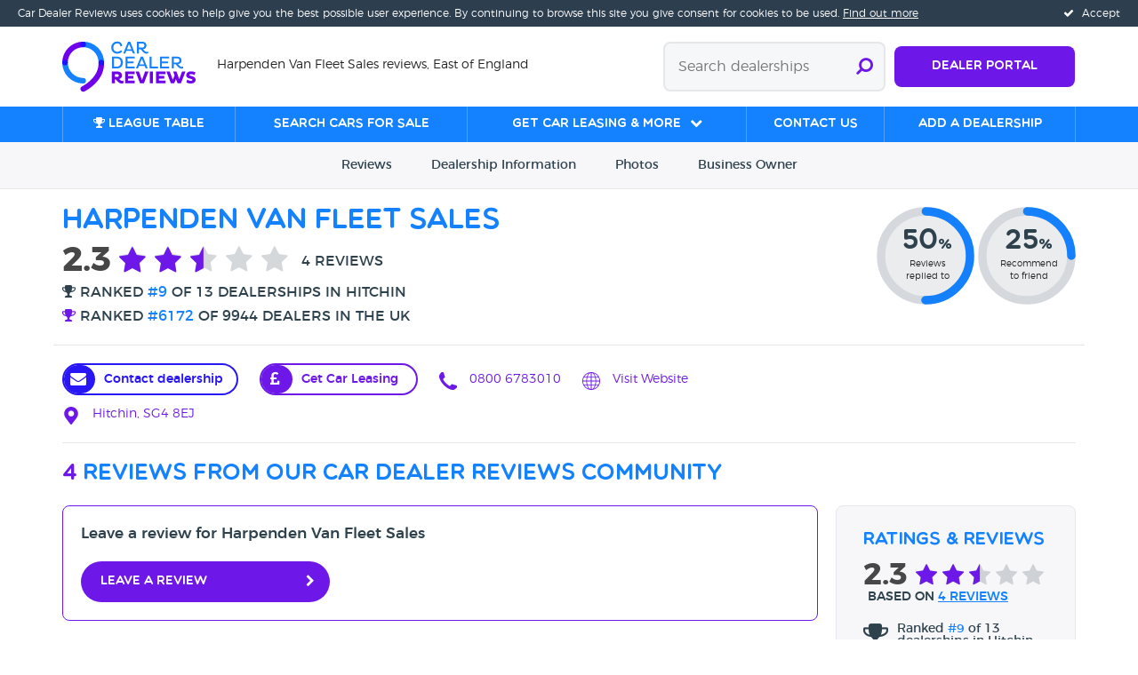

--- FILE ---
content_type: text/html; charset=utf-8
request_url: https://www.cardealerreviews.co.uk/dealership/harpenden-van-fleet-sales-hitchin-hertfordshire-england
body_size: 28855
content:
<!doctype html>
<html class="no-js " lang="en">
<head>
    <meta charset="utf-8" />
    <meta http-equiv="X-UA-Compatible" content="IE=edge">
    <meta name="viewport" content="width=device-width, initial-scale=1" />

    <title>Harpenden Van Fleet Sales, Hitchin | Car Dealer Reviews</title>

    <meta name="description" content="Read 4 customer reviews for Harpenden Van Fleet Sales in Hitchin, sellers of new and used cars, with an average rating of 2.3/5 stars. Read more or write a review!" />
    <meta name="keywords" />


    <link rel="apple-touch-icon" href="/images/apple-touch-icon.png" />
    <link rel="apple-touch-icon" sizes="57x57" href="/images/apple-touch-icon-57x57.png" />
    <link rel="apple-touch-icon" sizes="72x72" href="/images/apple-touch-icon-72x72.png" />
    <link rel="apple-touch-icon" sizes="76x76" href="/images/apple-touch-icon-76x76.png" />
    <link rel="apple-touch-icon" sizes="114x114" href="/images/apple-touch-icon-114x114.png" />
    <link rel="apple-touch-icon" sizes="120x120" href="/images/apple-touch-icon-120x120.png" />
    <link rel="apple-touch-icon" sizes="144x144" href="/images/apple-touch-icon-144x144.png" />
    <link rel="apple-touch-icon" sizes="152x152" href="/images/apple-touch-icon-152x152.png" />
    <link rel="apple-touch-icon" sizes="180x180" href="/images/apple-touch-icon-180x180.png" />

    <meta property="twitter:account_id" content="4503599627424540" />

    <link rel="shortcut icon" href="/favicon.ico?cdrv=10">

    <script src="https://use.fontawesome.com/7284163577.js" async></script>

<link href="/DependencyHandler.axd?s=[base64]&amp;t=Css&amp;cdv=1955865212" type="text/css" rel="stylesheet"/>


<script src="/DependencyHandler.axd?s=[base64]&amp;t=Javascript&amp;cdv=1955865212" type="text/javascript"></script>

<!--[if lte IE 9]>
    <link rel="stylesheet" type="text/css" href="/css/ie.css" />
<![endif]-->

<script>
    var nodeId = 1210;
    svg4everybody();
</script>

<!-- Google Tag Manager -->
<noscript>
    <iframe src="//www.googletagmanager.com/ns.html?id=GTM-5XNTWZ" height="0" width="0" style="display:none;visibility:hidden"></iframe>
</noscript>
<script>
    (function(w,d,s,l,i){w[l]=w[l]||[];w[l].push({'gtm.start':
        new Date().getTime(),event:'gtm.js'});var f=d.getElementsByTagName(s)[0],
        j=d.createElement(s),dl=l!='dataLayer'?'&l='+l:'';j.async=true;j.src=
        '//www.googletagmanager.com/gtm.js?id='+i+dl;f.parentNode.insertBefore(j,f);
    })(window,document,'script','dataLayer','GTM-5XNTWZ');
</script>
<!-- End Google Tag Manager -->

    
        <script type="application/ld+json">
            {
                "@context": "http://schema.org",
                "@type": "AutoDealer",
                "name": "Harpenden Van Fleet Sales",
                "image": "https://www.cardealerreviews.co.uk/images/cdr.png",
                "address": {
                    "@type": "PostalAddress",
                    "streetAddress": "",
                    "addressLocality": "Hitchin",
                    "addressRegion": "Hertfordshire",
                    "postalCode": "SG4 8EJ",
                    "addressCountry": "GB"
                },
                "telephone": "0800 6783010",
                "url": "http://www.harpendenvans.co.uk",
                "geo": {
                    "@type": "GeoCoordinates",
                    "latitude": 51.84570313,
                    "longitude": -0.296026707
                },
                "aggregateRating": {
                    "@type": "AggregateRating",
                    "ratingValue": "2.3",
                    "bestRating": "5",
                    "worstRating": "1",
                    "reviewCount": "4"
                }
            }
        </script>


        <link rel="canonical" href="https://www.cardealerreviews.co.uk/dealership/harpenden-van-fleet-sales-hitchin-hertfordshire-england" />
    
    <script type="text/javascript">
        if (typeof variableName !== 'undefined' && variableName) {
            dataLayer.push({ "dealershipId" : 4234 });
            dataLayer.push({ "dealershipName" : "Harpenden Van Fleet Sales" });
        }
    </script>

    <script type="text/javascript" src="https://platform-api.sharethis.com/js/sharethis.js#property=5cc1da50f3971d0012e249ea&product=inline-share-buttons"></script>

    <link href="/css/league-table.css" type="text/css" rel="stylesheet" />





        <meta property="og:image" content="https://www.cardealerreviews.co.uk/media/1159/s2.jpg" />

    <script src="https://www.google.com/recaptcha/api.js" async defer></script>

    <link rel="preconnect" href="https://static.hotjar.com">
    <link rel="preconnect" href="https://www.googletagmanager.com">
    <link rel="preconnect" href="https://use.fontawesome.com">
</head>
<body class="p1210 cdrdealershippage">

        <div class="cookie-consent">
        <a href="#" class="cookie-consent__accept">
            <i class="fa fa-check" aria-hidden="true"></i> Accept
        </a>    <p class="cookie-consent__short"><a href="/cookie-policy">Find out more</a> about our cookies policy</p>
        <p class="cookie-consent__medium">Car Dealer Reviews uses cookies to help give you the best possible user experience. <a href="/cookie-policy">Find out more</a></p>
        <p class="cookie-consent__long">Car Dealer Reviews uses cookies to help give you the best possible user experience. By continuing to browse this site you give consent for cookies to be used. <a href="/cookie-policy">Find out more</a></p>
    </div> 


    <div class="hidden headline">Harpenden Van Fleet Sales reviews, East of England</div>

    <nav class="mobile-nav bg-purple">
    <a aria-label="Close navigation" href="#" class="mobile-nav-button--close"><svg role="presentation"  class="mobile-nav-button__icon" aria-hidden="true"  ><use xmlns:xlink="http://www.w3.org/1999/xlink" xlink:href="/images/sprites.svg?cdrv=10#menu-close"></use></svg></a>
        <ul class="bare">
                <li class="mobile-nav__link-item"><a href="/league-table/" target="_self" class="mobile-nav__link">
                <i class="fa fa-trophy"></i>
                League table</a></li>
                                <li class="mobile-nav__link-item  ">
                        <a href="https://www.warwickhallcars.com/?utm_source=cdr&amp;utm_medium=review&amp;utm_campaign=banners" target="_blank" rel="nofollow noopener" class="mobile-nav__link ">Search cars for sale</a>
                    </li>
                    <li class="mobile-nav__link-item  ">
                        <a href="" target="_blank" rel="nofollow noopener" class="mobile-nav__link mobile-nav__link--has-sub-nav">Get Car Leasing &amp; More</a>
                            <ul class="bare mobile-nav__sub-nav hidden">
                                    <li><a href="https://www.zuto.com/apply/?utm_source=cardealerreviews&amp;utm_medium=affiliate&amp;utm_campaign=display" target="_blank" rel="nofollow noopener" class="mobile-nav__sub-link">Get car finance</a></li>
                                    <li><a href="https://www.motorcheck.co.uk/free-car-check/enter-reg/" target="_blank" rel="nofollow noopener" class="mobile-nav__sub-link">Get Your Car Check Today!</a></li>
                                    <li><a href="https://carbuying.cardealerreviews.co.uk/" rel="nofollow noopener" class="mobile-nav__sub-link">Looking To Sell Your Car?</a></li>
                                    <li><a href="https://www.invisifilm.co.uk/" target="_blank" rel="nofollow noopener" class="mobile-nav__sub-link">Want a quote for PPF?</a></li>
                                                                    <li><a href="https://www.cardealerreviews.co.uk/faqs" target="_top" rel="nofollow noopener" class="mobile-nav__sub-link">FAQ&#39;s</a></li>
                                    <li><a href="https://www.cardealerreviews.co.uk/about" target="_top" rel="nofollow noopener" class="mobile-nav__sub-link">About Us</a></li>
                                    <li><a href="https://www.cardealerreviews.co.uk/dealership-benefits" target="_blank" rel="nofollow noopener" class="mobile-nav__sub-link">Car Dealership Owner</a></li>
                            </ul>
                    </li>
                    <li class="mobile-nav__link-item  ">
                        <a href="/contact-us" rel="" class="mobile-nav__link ">Contact us</a>
                    </li>
                            <li class="mobile-nav__link-item"><a href="/dealership-benefits/" class="mobile-nav__link">Dealer Portal</a></li>
            <li class="margin-top">
                <a href="#mobile_search_modal" class="btn btn--rounded btn--white btn--outline btn--wide btn--large" data-modal>Search Dealerships &nbsp; <i class="fa fa-search"></i></a>
            </li>
                <li class="margin-top"><a href="/add-a-dealership/" target="_self" class="btn btn--rounded btn--white btn--wide btn--large">Add a Dealership</a></li>
        </ul>
            <div class="margin-top-large">
            <h6 class="mobile-nav__share-header">Connect With Us</h6>
                <a aria-label="Twitter" href="https://twitter.com/dealerreviewsuk" target="_blank" rel="nofollow" class="mobile-nav__share-link"><svg role="presentation"  class="mobile-nav__share-link__icon" aria-hidden="true"  ><use xmlns:xlink="http://www.w3.org/1999/xlink" xlink:href="/images/sprites.svg?cdrv=10#twitter-circle"></use></svg></a>
                <a aria-label="Facebook" href="https://www.facebook.com/CarDealerReviews" target="_blank" rel="nofollow" class="mobile-nav__share-link"><svg role="presentation"  class="mobile-nav__share-link__icon" aria-hidden="true"  ><use xmlns:xlink="http://www.w3.org/1999/xlink" xlink:href="/images/sprites.svg?cdrv=10#facebook-circle"></use></svg></a>
                <a aria-label="Instagram" href="https://www.instagram.com/cardealerreviews" target="_blank" rel="nofollow" class="mobile-nav__share-link"><svg role="presentation"  class="mobile-nav__share-link__icon" aria-hidden="true"  ><use xmlns:xlink="http://www.w3.org/1999/xlink" xlink:href="/images/sprites.svg?cdrv=10#instagram-circle"></use></svg></a>
        </div>
</nav>



<header>
    <div class="header__container">
        <div class="container">
            <div class="row equal-height equal-height--middle">
                <div class="col-xxs-7 text-overflow-ellipsis">
                    <a href="/" aria-label="Home">
                        <svg role="presentation"  class="logo--multiline" aria-hidden="true"  ><use xmlns:xlink="http://www.w3.org/1999/xlink" xlink:href="/images/logo.svg?cdrv=10#multiline"></use></svg>
                        
                    </a>
                    <span class="hidden-on-mobile headline"></span>
                </div>
                <div class="col-xxs-5 text-push">
                        <a href="/dealership-benefits/" class="btn btn--purple btn--dealerlogin">Dealer Portal</a>
                    <form id="headerSearchForm" action="/dealerships/search/" method="get" class="header-search">
    <input type="text" name="term" placeholder="Search dealerships">
    <button aria-label="Submit search" type="submit"><i class="fa fa-search fa-flip-horizontal"></i></button>
</form>
                    <a href="#" class="mobile-nav-button--open" aria-label="Open navigation">
                        <svg role="presentation"  class="mobile-nav-button__icon" aria-hidden="true"  ><use xmlns:xlink="http://www.w3.org/1999/xlink" xlink:href="/images/sprites.svg?cdrv=10#menu-open"></use></svg>
                    </a>
                </div>
            </div>
        </div>
    </div>

        <div class="main-menu__container">
        <div class="container">
            <div class="row">
                <div class="col-s-12">
                    <ul class="h-stack main-nav">
                            <li><a href="/league-table/" target="_self" class="main-nav__link"><i class="fa fa-trophy"></i>
                            League table</a></li>
                                                        <li><a href="https://www.warwickhallcars.com/?utm_source=cdr&amp;utm_medium=review&amp;utm_campaign=banners" target="_blank" rel="nofollow noopener" class="main-nav__link " data-href="#sm_0">Search cars for sale</a></li>
                                <li><a href="" target="_blank" rel="nofollow noopener" class="main-nav__link main-nav__link--has-sub-nav" data-href="#sm_1">Get Car Leasing &amp; More</a></li>
                                <li><a href="/contact-us" rel="" class="main-nav__link " data-href="#sm_2">Contact us</a></li>
                                                    <li><a href="/add-a-dealership/" target="_self" class="main-nav__link">Add a Dealership</a></li>
                    </ul>
                </div>
            </div>
        </div>
    </div>
        <div class="sub-main-menu__container">
                    <div id="sm_1" class="sub-main-menu">
                                <a href="https://www.zuto.com/apply/?utm_source=cardealerreviews&amp;utm_medium=affiliate&amp;utm_campaign=display" target="_blank" rel="nofollow noopener" class="sub-main-menu__column trim ">
                                        <img src="/media/1532/cdr_logo_transparent.png?preset=megamenuimg" class="margin-bottom" alt="Get car finance">
                                                                            <h6 class="margin-bottom-xsmall">Get car finance</h6>
                                                                            <p>Zuto is a credit broker, not a lender. Our rates start from 8.9% APR. The rate you are offered will depend on your individual circumstances. Representative Example: Borrowing &#163;8,000 over 60 months with a representative APR of 19.0% the amount payable would be &#163;201 a month, with a total cost of credit of &#163;4,064 and a total amount payable of &#163;12,064.</p>
                                                                            <span class="margin-top-xsmall btn btn--purple">Apply now</span>
                                </a>
                                <a href="https://www.motorcheck.co.uk/free-car-check/enter-reg/" target="_blank" rel="nofollow noopener" class="sub-main-menu__column trim ">
                                        <img src="/media/1551/mc_red.png?preset=megamenuimg" class="margin-bottom" alt="Get Your Car Check Today!">
                                                                            <h6 class="margin-bottom-xsmall">Get Your Car Check Today!</h6>
                                                                                                        </a>
                                <a href="https://carbuying.cardealerreviews.co.uk/" rel="nofollow noopener" class="sub-main-menu__column trim ">
                                        <img src="/media/1455/car-keys.png?preset=megamenuimg" class="margin-bottom" alt="Looking To Sell Your Car?">
                                                                            <h6 class="margin-bottom-xsmall">Looking To Sell Your Car?</h6>
                                                                            <p>Sell Your Car Today, Let Us Give You The Best Price. </p>
                                                                    </a>
                                <a href="https://www.invisifilm.co.uk/" target="_blank" rel="nofollow noopener" class="sub-main-menu__column trim ">
                                        <img src="/media/1469/new_logo.png?preset=megamenuimg" class="margin-bottom" alt="Want a quote for PPF?">
                                                                            <h6 class="margin-bottom-xsmall">Want a quote for PPF?</h6>
                                                                            <p>Highly competitive quotes on Paint Protection Film for your car</p>
                                                                    </a>
                                                    <div class="sub-main-menu__column trim">
                                <ul class="sub-main-menu__link-list">
                                        <li><a href="https://www.cardealerreviews.co.uk/faqs" target="_top" rel="nofollow noopener">FAQ&#39;s</a></li>
                                        <li><a href="https://www.cardealerreviews.co.uk/about" target="_top" rel="nofollow noopener">About Us</a></li>
                                        <li><a href="https://www.cardealerreviews.co.uk/dealership-benefits" target="_blank" rel="nofollow noopener">Car Dealership Owner</a></li>
                                </ul>
                            </div>
                    </div>

        </div>



</header>

    



<!-- Jump nav -->
<div class="dealership-jump-nav sticky">
    <div class="container">
        <div class="row">
            <div class="col-xxs-12 text-center">
                <a href="#reviews" class="scroll_link static-toolbar-link">Reviews</a>
                <a href="#dealership" class="scroll_link static-toolbar-link"><span class="hidden-on-mobile">Dealership </span>Info<span class="hidden-on-mobile">rmation</span></a>
                <a href="#gallery" class="scroll_link static-toolbar-link hidden-on-mobile">Photos</a>
                
                <a href="#business" class="scroll_link static-toolbar-link"><span class="hidden-on-mobile">Business  </span>Owner</a>
            </div>
        </div>
    </div>
</div>


<!-- Masthead -->


<div class="masthead masthead__container masthead--dealership">
    <div class="container">
        <div class="row">
            <div class="col-s-8 col-m-9">

                <div class="split split--middle">
                    <div class="split__left padding-right">

                        <h1 class="h3 margin-bottom-small masthead__heading blue">Harpenden Van Fleet Sales</h1>

                                <a href="/league-table/?towncity=Hitchin" title="Go to league table">

                                    <span class="star-rating star-rating--2_5 star-rating--large">
                                        <div class="star-rating__average">2.3</div>
                                        <span class="fa-stack fa-fw star-rating__star star-rating__star--1" title="Terrible"><i class="fa fa-star fa-fw"></i><i class="fa fa-star fa-fw fa-stack-1x"></i></span>
                                        <!--        -->
                                        <span class="fa-stack fa-fw star-rating__star star-rating__star--2" title="Poor"><i class="fa fa-star fa-fw"></i><i class="fa fa-star fa-fw fa-stack-1x"></i></span>
                                        <!--        -->
                                        <span class="fa-stack fa-fw star-rating__star star-rating__star--3" title="Average"><i class="fa fa-star fa-fw"></i><i class="fa fa-star fa-fw fa-stack-1x"></i></span>
                                        <!--        -->
                                        <span class="fa-stack fa-fw star-rating__star star-rating__star--4" title="Very Good"><i class="fa fa-star fa-fw"></i><i class="fa fa-star fa-fw fa-stack-1x"></i></span>
                                        <!--        -->
                                        <span class="fa-stack fa-fw star-rating__star star-rating__star--5" title="Excellent"><i class="fa fa-star fa-fw"></i><i class="fa fa-star fa-fw fa-stack-1x"></i></span>
                                        <!--        -->
                                        <span class="star-rating__value">4 reviews</span>

                                            <span class="star-rating__description">
                                                <i class="fa fa-trophy" aria-hidden="true"></i>
                                                Ranked <span class="blue">#9</span> of 13 dealerships in Hitchin
                                            </span>
                                            <span class="star-rating__description rating-overall">
                                                <i class="fa fa-trophy" aria-hidden="true"></i>
                                                Ranked <span class="blue">#6172</span> of 9944 dealers in the UK
                                            </span>
                                    </span>
                                </a>

                    </div>


                </div>


            </div>
                <div class="col-s-4 col-m-3 text-push hidden-on-mobile nowrap">
                    <div class="doughnut-chart doughnut-chart--small margin-none" data-value="50">
    <span class="doughnut-chart__bg"></span>
    <span class="doughnut-chart__overlay">
        <span class="doughnut-chart__overlay-content">
            <span class="doughnut-chart__value">
                50<small>%</small>            </span>
                <small class="doughnut-chart__label">Reviews<br />replied to</small>
        </span>
    </span>
    <span class="doughnut-chart__chart">
        <svg viewBox="0 0 35 35">
            <circle class="bg" cx="17.5" cy="17.5" r="15.9154930918952" stroke-linecap="round" />
            <circle class="outer" cx="17.5" cy="17.5" r="15.9154930918952" stroke-linecap="round" />
        </svg>
    </span>
</div>
                    <div class="doughnut-chart doughnut-chart--small margin-none" data-value="25">
    <span class="doughnut-chart__bg"></span>
    <span class="doughnut-chart__overlay">
        <span class="doughnut-chart__overlay-content">
            <span class="doughnut-chart__value">
                25<small>%</small>            </span>
                <small class="doughnut-chart__label">Recommend<br />to friend</small>
        </span>
    </span>
    <span class="doughnut-chart__chart">
        <svg viewBox="0 0 35 35">
            <circle class="bg" cx="17.5" cy="17.5" r="15.9154930918952" stroke-linecap="round" />
            <circle class="outer" cx="17.5" cy="17.5" r="15.9154930918952" stroke-linecap="round" />
        </svg>
    </span>
</div>
                </div>
        </div>
    </div>
</div>

<div class="container">
    
    <div class="sharethis-inline-share-buttons"></div>
</div>

<!-- Summary -->
<div class="container dealership-contact-info">

    <div class="row hidden-on-mobile">
        <hr />

        <div class="col-xxs-12">

                <a href="https://www.cardealerreviews.co.uk/dealership/harpenden-van-fleet-sales-hitchin-hertfordshire-england?altTemplate=CdrEmailDealershipPage" data-modal rel="nofollow" class="icon-link margin-right dealer-contact-link" target="_blank">
                    <div class="icon-envelope"></div>
                    Contact dealership
                </a>

                <a href="https://kardileasing.co.uk/" class="icon-link margin-right icon-link--pound" target="_blank">
                    <div class="icon-link--pound__bg"></div>
                    Get Car Leasing
                </a>

                <a href="tel:0800 6783010" class="icon-link margin-right">
                    <svg role="presentation"  class="icon-link__icon icon-link__icon--large" aria-hidden="true"  ><use xmlns:xlink="http://www.w3.org/1999/xlink" xlink:href="/images/sprites.svg?cdrv=10#phone"></use></svg> 0800 6783010
                </a>

                <a href="http://www.harpendenvans.co.uk" target="_blank" rel="nofollow" class="icon-link margin-right">
                    <svg role="presentation"  class="icon-link__icon icon-link__icon--large" aria-hidden="true"  ><use xmlns:xlink="http://www.w3.org/1999/xlink" xlink:href="/images/sprites.svg?cdrv=10#globe"></use></svg> Visit Website
                </a>

                <a href="https://www.google.com/maps/dir//SG4 8EJ" target="_blank" rel="nofollow" class="icon-link icon-link-last">
                    <svg role="presentation"  class="icon-link__icon icon-link__icon--large" aria-hidden="true"  ><use xmlns:xlink="http://www.w3.org/1999/xlink" xlink:href="/images/sprites.svg?cdrv=10#waypoint"></use></svg>
                    Hitchin, SG4 8EJ
                </a>

        </div>
    </div>
    <div class="row visible-on-mobile">
        <div class="col-s-12">

            <div class="row">

                <div class="col-xxs-3 text-push">
                        <a href="https://www.cardealerreviews.co.uk/dealership/harpenden-van-fleet-sales-hitchin-hertfordshire-england?altTemplate=CdrEmailDealershipPage" data-modal rel="nofollow" class="icon-link dealer-contact-link">
                            <div class="icon-envelope"></div>
                            Contact dealership
                        </a>
                </div>

                <div class="col-xxs-3 text-push">
                        <a href="tel:0800 6783010" class="icon-link">
                            <svg role="presentation"  class="icon-link__icon icon-link__icon--large" aria-hidden="true"  ><use xmlns:xlink="http://www.w3.org/1999/xlink" xlink:href="/images/sprites.svg?cdrv=10#phone"></use></svg> Call
                        </a>
                </div>

                <div class="col-xxs-3">
                    <a href="#mobilecarfinance" class="icon-link icon-link--pound scroll_link">
                        <div class="icon-link--pound__bg hidden-on-mobile"></div>
                        Get Car Leasing
                    </a>
                </div>

                <div class="col-xxs-3 col-s-3 text-push">

                        <a href="http://www.harpendenvans.co.uk" target="_blank" rel="nofollow" class="icon-link">
                            <svg role="presentation"  class="icon-link__icon icon-link__icon--large" aria-hidden="true"  ><use xmlns:xlink="http://www.w3.org/1999/xlink" xlink:href="/images/sprites.svg?cdrv=10#globe"></use></svg> Visit Website
                        </a>

                </div>
            </div>

                <div class="row">
                    <div class="col-xxs-12 text-center">
                        <a href="https://www.google.com/maps/dir//SG4 8EJ" target="_blank" rel="nofollow" class="dealership-contact-info__address">
                            
                            Hitchin, SG4 8EJ
                        </a>
                    </div>
                </div>

        </div>
    </div>

    <hr />
            <div class="row visible-on-mobile">
                <div class="col-xxs-12">
                        <div class="mini-ads">
            <a href="https://kardileasing.co.uk/" target="_blank" rel="nofollow noopener" class="mini-ad-link">
                    <img src="/media/1432/kardi_leasing_logo.jpeg?preset=miniad" alt="Car Leasing Available Here" />
                Car Leasing Available Here
            </a>
            <a href="https://carbuying.cardealerreviews.co.uk/transport/" target="_blank" rel="nofollow noopener" class="mini-ad-link">
                    <img src="/media/1265/car-dealer-review-logo.jpg?preset=miniad" alt="Want Your Car Delivered? Get A Quote" />
                Want Your Car Delivered? Get A Quote
            </a>
            <a href="https://www.motorcheck.co.uk/free-car-check/enter-reg/" rel="nofollow noopener" class="mini-ad-link">
                Check a car&#39;s history here before you buy
            </a>
    </div>

                </div>
            </div>



</div>

<!-- Reviews -->
<div id="reviews" data-anchor-offset-desktop="187" data-anchor-offset-mobile="140">
        <div class="visible-on-mobile">
            <div class="container">

                <h5 class="blue"><span class="purple">4</span> reviews from our car dealer reviews community</h5>

                <div class="margin-bottom-small">
    <h6 class="margin-bottom-small">Leave a review for Harpenden Van Fleet Sales</h6>
    <a href="/dealership/harpenden-van-fleet-sales-hitchin-hertfordshire-england/review" class="btn btn--rounded btn--purple btn--chevron--right margin-bottom-small">Leave a review</a>
</div>

            </div>
        </div>

<div class="mobile-sub-nav visible-on-mobile" data-sticky-offset-mobile="45">
    <button data-dropdown-target="#msn-content" class="mobile-sub-nav__toggle">
        <i class="fa fa-fw fa-chevron-down mobile-sub-nav__toggle-icon dropdown-icon"></i>Sorted by: 
            <span class="purple mobile-sub-nav__selection-label">Date - Newest first</span>
    </button>
    <nav id="msn-content" class="collapse mobile-sub-nav__content trim">
        <ul class="bare">
                <li class="active"><a href="https://www.cardealerreviews.co.uk/dealership/harpenden-van-fleet-sales-hitchin-hertfordshire-england?sort=DateCreated&amp;order=DESC" rel="nofollow noopener">Date - Newest first</a></li>
                <li class=""><a href="https://www.cardealerreviews.co.uk/dealership/harpenden-van-fleet-sales-hitchin-hertfordshire-england?sort=DateCreated&amp;order=ASC" rel="nofollow noopener">Date - Oldest first</a></li>
                <li class=""><a href="https://www.cardealerreviews.co.uk/dealership/harpenden-van-fleet-sales-hitchin-hertfordshire-england?sort=AverageRating&amp;order=DESC" rel="nofollow noopener">Avg Rating - High to Low</a></li>
                <li class=""><a href="https://www.cardealerreviews.co.uk/dealership/harpenden-van-fleet-sales-hitchin-hertfordshire-england?sort=AverageRating&amp;order=ASC" rel="nofollow noopener">Avg Rating - Low to High</a></li>
                <li class=""><a href="https://www.cardealerreviews.co.uk/dealership/harpenden-van-fleet-sales-hitchin-hertfordshire-england?sort=Verified" rel="nofollow noopener">Verified Reviews</a></li>
                <li class=""><a href="https://www.cardealerreviews.co.uk/dealership/harpenden-van-fleet-sales-hitchin-hertfordshire-england?sort=Unverified" rel="nofollow noopener">Unverified Reviews</a></li>
        </ul>
    </nav>
</div>        <!-- Reviews -->
        <div class="paginated-content-wrapper" data-partial="AjaxReviews">

            <div class="container content-wrapper padding-top-none">

                    <div class="row hidden-on-mobile">
                        <div class="col-xxs-12">
                            <h4 class="blue"><span class="purple">4</span> reviews from our car dealer reviews community</h4>
                        </div>
                    </div>

                <div class="row equal-height">
                    <div class="col-s-8 col-m-9">

                        
                        <div class="box box--outline box--purple hidden-on-mobile">
    <h6>Leave a review for Harpenden Van Fleet Sales</h6>
    <a href="/dealership/harpenden-van-fleet-sales-hitchin-hertfordshire-england/review" class="btn btn--rounded btn--purple btn--chevron--right">Leave a review</a>
</div>


                        

                        <div class="hidden-on-mobile padding-bottom filter-container">
                            <div class="filter">
    Sorted by:
    <div class="filter__dropdown-wrapper">
        <a href="#" class="purple filter__toggle" data-dropdown-target="#filter">Date - Newest first <i class="fa fa-fw fa-chevron-down dropdown-icon"></i></a>
        <div id="filter" class="collapse filter__dropdown">
            <div class="trim">
                <ul class="bare">
                        <li class="filter__dropdown-item active">
                            <a href="https://www.cardealerreviews.co.uk/dealership/harpenden-van-fleet-sales-hitchin-hertfordshire-england?sort=DateCreated&amp;order=DESC" rel="nofollow">Date - Newest first</a>
                        </li>
                        <li class="filter__dropdown-item ">
                            <a href="https://www.cardealerreviews.co.uk/dealership/harpenden-van-fleet-sales-hitchin-hertfordshire-england?sort=DateCreated&amp;order=ASC" rel="nofollow">Date - Oldest first</a>
                        </li>
                        <li class="filter__dropdown-item ">
                            <a href="https://www.cardealerreviews.co.uk/dealership/harpenden-van-fleet-sales-hitchin-hertfordshire-england?sort=AverageRating&amp;order=DESC" rel="nofollow">Avg Rating - High to Low</a>
                        </li>
                        <li class="filter__dropdown-item ">
                            <a href="https://www.cardealerreviews.co.uk/dealership/harpenden-van-fleet-sales-hitchin-hertfordshire-england?sort=AverageRating&amp;order=ASC" rel="nofollow">Avg Rating - Low to High</a>
                        </li>
                        <li class="filter__dropdown-item ">
                            <a href="https://www.cardealerreviews.co.uk/dealership/harpenden-van-fleet-sales-hitchin-hertfordshire-england?sort=Verified" rel="nofollow">Verified Reviews</a>
                        </li>
                        <li class="filter__dropdown-item ">
                            <a href="https://www.cardealerreviews.co.uk/dealership/harpenden-van-fleet-sales-hitchin-hertfordshire-england?sort=Unverified" rel="nofollow">Unverified Reviews</a>
                        </li>
                </ul>
            </div>
        </div>
    </div>
</div>
                        </div>




                        <div class="review-container item-container trim">
                            
<div class="page" data-page="1">
    <div id="review__127501" data-review-id="127501" class="box box--outline box--grey review ">
        <div class="review__head">
            <p class="review__meta-data">John C, February 2022</p>
            <h5 class="blue review__heading alt">&quot;Poor service&quot;</h5>
            <div>
                
<span class="star-rating star-rating--1 ">
    <span class="fa-stack fa-fw star-rating__star star-rating__star--1" title="Terrible"><i class="fa fa-star fa-fw"></i><i class="fa fa-star fa-fw fa-stack-1x"></i></span><!--
    --><span class="fa-stack fa-fw star-rating__star star-rating__star--2" title="Poor"><i class="fa fa-star fa-fw"></i><i class="fa fa-star fa-fw fa-stack-1x"></i></span><!--
    --><span class="fa-stack fa-fw star-rating__star star-rating__star--3" title="Average"><i class="fa fa-star fa-fw"></i><i class="fa fa-star fa-fw fa-stack-1x"></i></span><!--
    --><span class="fa-stack fa-fw star-rating__star star-rating__star--4" title="Very Good"><i class="fa fa-star fa-fw"></i><i class="fa fa-star fa-fw fa-stack-1x"></i></span><!--
    --><span class="fa-stack fa-fw star-rating__star star-rating__star--5" title="Excellent"><i class="fa fa-star fa-fw"></i><i class="fa fa-star fa-fw fa-stack-1x"></i></span><!--
    --><span class="star-rating__value">1<span class="hidden-on-mobile"> out of 5 stars</span></span><!--
    --></span>
                
            </div>
        </div>

        <div id="review__127501__ratings" class="review__ratings expand">
            <div class="row review__ratings-inner">
                    <div class="col-s-3 col-xxs-6">

<span class="star-rating star-rating--1 star-rating--small">
    <span class="fa-stack fa-fw star-rating__star star-rating__star--1" title="Terrible"><i class="fa fa-star fa-fw"></i><i class="fa fa-star fa-fw fa-stack-1x"></i></span><!--
    --><span class="fa-stack fa-fw star-rating__star star-rating__star--2" title="Poor"><i class="fa fa-star fa-fw"></i><i class="fa fa-star fa-fw fa-stack-1x"></i></span><!--
    --><span class="fa-stack fa-fw star-rating__star star-rating__star--3" title="Average"><i class="fa fa-star fa-fw"></i><i class="fa fa-star fa-fw fa-stack-1x"></i></span><!--
    --><span class="fa-stack fa-fw star-rating__star star-rating__star--4" title="Very Good"><i class="fa fa-star fa-fw"></i><i class="fa fa-star fa-fw fa-stack-1x"></i></span><!--
    --><span class="fa-stack fa-fw star-rating__star star-rating__star--5" title="Excellent"><i class="fa fa-star fa-fw"></i><i class="fa fa-star fa-fw fa-stack-1x"></i></span><!--
    --><!--
    --><span class="star-rating__description">Dealer&#39;s knowledgeable</span></span>
                    </div>
                    <div class="col-s-3 col-xxs-6">

<span class="star-rating star-rating--1 star-rating--small">
    <span class="fa-stack fa-fw star-rating__star star-rating__star--1" title="Terrible"><i class="fa fa-star fa-fw"></i><i class="fa fa-star fa-fw fa-stack-1x"></i></span><!--
    --><span class="fa-stack fa-fw star-rating__star star-rating__star--2" title="Poor"><i class="fa fa-star fa-fw"></i><i class="fa fa-star fa-fw fa-stack-1x"></i></span><!--
    --><span class="fa-stack fa-fw star-rating__star star-rating__star--3" title="Average"><i class="fa fa-star fa-fw"></i><i class="fa fa-star fa-fw fa-stack-1x"></i></span><!--
    --><span class="fa-stack fa-fw star-rating__star star-rating__star--4" title="Very Good"><i class="fa fa-star fa-fw"></i><i class="fa fa-star fa-fw fa-stack-1x"></i></span><!--
    --><span class="fa-stack fa-fw star-rating__star star-rating__star--5" title="Excellent"><i class="fa fa-star fa-fw"></i><i class="fa fa-star fa-fw fa-stack-1x"></i></span><!--
    --><!--
    --><span class="star-rating__description">Vehicle cleanliness</span></span>
                    </div>
                    <div class="col-s-3 col-xxs-6">

<span class="star-rating star-rating--1 star-rating--small">
    <span class="fa-stack fa-fw star-rating__star star-rating__star--1" title="Terrible"><i class="fa fa-star fa-fw"></i><i class="fa fa-star fa-fw fa-stack-1x"></i></span><!--
    --><span class="fa-stack fa-fw star-rating__star star-rating__star--2" title="Poor"><i class="fa fa-star fa-fw"></i><i class="fa fa-star fa-fw fa-stack-1x"></i></span><!--
    --><span class="fa-stack fa-fw star-rating__star star-rating__star--3" title="Average"><i class="fa fa-star fa-fw"></i><i class="fa fa-star fa-fw fa-stack-1x"></i></span><!--
    --><span class="fa-stack fa-fw star-rating__star star-rating__star--4" title="Very Good"><i class="fa fa-star fa-fw"></i><i class="fa fa-star fa-fw fa-stack-1x"></i></span><!--
    --><span class="fa-stack fa-fw star-rating__star star-rating__star--5" title="Excellent"><i class="fa fa-star fa-fw"></i><i class="fa fa-star fa-fw fa-stack-1x"></i></span><!--
    --><!--
    --><span class="star-rating__description">Value for money</span></span>
                    </div>
                    <div class="col-s-3 col-xxs-6">

<span class="star-rating star-rating--0 star-rating--small">
    <span class="fa-stack fa-fw star-rating__star star-rating__star--1" title="Terrible"><i class="fa fa-star fa-fw"></i><i class="fa fa-star fa-fw fa-stack-1x"></i></span><!--
    --><span class="fa-stack fa-fw star-rating__star star-rating__star--2" title="Poor"><i class="fa fa-star fa-fw"></i><i class="fa fa-star fa-fw fa-stack-1x"></i></span><!--
    --><span class="fa-stack fa-fw star-rating__star star-rating__star--3" title="Average"><i class="fa fa-star fa-fw"></i><i class="fa fa-star fa-fw fa-stack-1x"></i></span><!--
    --><span class="fa-stack fa-fw star-rating__star star-rating__star--4" title="Very Good"><i class="fa fa-star fa-fw"></i><i class="fa fa-star fa-fw fa-stack-1x"></i></span><!--
    --><span class="fa-stack fa-fw star-rating__star star-rating__star--5" title="Excellent"><i class="fa fa-star fa-fw"></i><i class="fa fa-star fa-fw fa-stack-1x"></i></span><!--
    --><!--
    --><span class="star-rating__description">Resolving issues</span></span>
                    </div>
            </div>
        </div>

        <p class="more">
            After travelling from the very top of Scotland we arrived to pick our van only to find when driving away the van was letting water in and down into the dash and the rear view mirror, the van clearly hadn&#39;t been checked properly, went back to the garage they then send us up the road saying they would send us the bits up by post. However this was not the correct bits and the van continued to let water in. The 2 back tyres were also illegal (harpenden sales team) said they were fine, it rained the whole way home nearly 700miles..They clearly had no thought for our safety..
An absolute shocking way to treat customers and they said that none of this was true when we called them to get the windscreen fixed properly after it was still letting water in..DISGUSTING 
Also why are you going under 2 business name..?? Something to hide 
        </p>

        



        <div class="visible-on-mobile review-links-landing">
            <div>
                <a href="https://www.cardealerreviews.co.uk/dealership/harpenden-van-fleet-sales-hitchin-hertfordshire-england?altTemplate=CdrAddReplyPage&amp;reviewId=127501" data-modal>Respond to this review</a>
            </div>
            <div>
                        <a href="https://kardileasing.co.uk/" class="icon-link icon-link--pound icon-link--pound--full" target="_blank">
            <div class="icon-link--pound__bg"></div>
           Get Car Leasing
        </a>

            </div>
        </div>
        <div class="split split--middle">
            <div class="split__left">
                <a class="btn btn--grey btn--rounded btn--small margin-right-xsmall btn--helpful noselect" data-review-id="127501"><i class="fa fa-thumbs-up margin-none"></i> +<span class="helpful-count">0</span></a> <span class="small">Found this review helpful</span>
            </div>
            <div class="split__right hidden-on-mobile icon-position--left">

        <a href="https://kardileasing.co.uk/" class="icon-link icon-link--pound icon-link--pound--full" target="_blank">
            <div class="icon-link--pound__bg"></div>
           Get Car Leasing
        </a>

                <a href="https://www.cardealerreviews.co.uk/dealership/harpenden-van-fleet-sales-hitchin-hertfordshire-england?altTemplate=CdrAddReplyPage&amp;reviewId=127501" data-modal class="small" rel="nofollow">Respond to this review</a>

            </div>
        </div>
    </div>
                <div class="box box--grey-light reply trim ">


                        <p>Will Hutchins from <a href="http://www.harpendenvans.co.uk" target="_blank" rel="nofollow">Harpenden Van Fleet Sales</a> in response to Poor service</p>
                    <p class="more">It’s interesting you conveniently leave out the dates and decide to publicly complain when we refused to pay for the windscreen repair you wanted doing (&#163;114)  9 months later and 6 months out of warranty!! 

I would like to remind you of the diary of events :

1)	You picked up the vehicle in May all the way from Northern Scotland presumably because you couldn’t find a better deal anywhere else.
2)	The tyres were not illegal but we accepted they were low and instead of asking you to bring the van back (which is the law) we paid for new tyres to be fitted locally (Caithness Tyres)
3)	After returning home a few days later you emailed us 20th May stating  “The weather has been dry since I came home last week but I&#39;ve come out of my house this morning to find the van soaked and materials ruined”, implying water was in the back and not the windscreen and definitely not leaking on the way home as you said ! You told us that some grommets were missing from a  previous roof rack, we apologised for the oversight and sent new grommets to you rather than you return the vehicle for us to fix!
4)	9 Months later (3 months warranty) you discover the windscreen is letting in water through the seal and you expected us to pay for it and claimed it was related to the grommet issue which of course cannot be! 
5)	Fleet Sales is the company name and Harpenden Vans is a trading style as we have always been situated in Harpenden. Definitely nothing to hide!!

The above clearly demonstrates we do care and when we do make mistakes we do our utmost not to inconvenience customers wherever they live. It also demonstrates our trust in customers is second to none but sadly we can’t please everyone all the time. It is very unusual for us to have bad reviews however when we do we can demonstrate that we are honest and straightforward that people have been dealing us for 26 years!

</p>
                </div>
    <div id="review__94919" data-review-id="94919" class="box box--outline box--grey review ">
        <div class="review__head">
            <p class="review__meta-data">Matt B, October 2020</p>
            <h5 class="blue review__heading alt">&quot;Do not use. &quot;</h5>
            <div>
                
<span class="star-rating star-rating--1_5 ">
    <span class="fa-stack fa-fw star-rating__star star-rating__star--1" title="Terrible"><i class="fa fa-star fa-fw"></i><i class="fa fa-star fa-fw fa-stack-1x"></i></span><!--
    --><span class="fa-stack fa-fw star-rating__star star-rating__star--2" title="Poor"><i class="fa fa-star fa-fw"></i><i class="fa fa-star fa-fw fa-stack-1x"></i></span><!--
    --><span class="fa-stack fa-fw star-rating__star star-rating__star--3" title="Average"><i class="fa fa-star fa-fw"></i><i class="fa fa-star fa-fw fa-stack-1x"></i></span><!--
    --><span class="fa-stack fa-fw star-rating__star star-rating__star--4" title="Very Good"><i class="fa fa-star fa-fw"></i><i class="fa fa-star fa-fw fa-stack-1x"></i></span><!--
    --><span class="fa-stack fa-fw star-rating__star star-rating__star--5" title="Excellent"><i class="fa fa-star fa-fw"></i><i class="fa fa-star fa-fw fa-stack-1x"></i></span><!--
    --><span class="star-rating__value">1.6<span class="hidden-on-mobile"> out of 5 stars</span></span><!--
    --></span>
                
            </div>
        </div>

        <div id="review__94919__ratings" class="review__ratings expand">
            <div class="row review__ratings-inner">
                    <div class="col-s-3 col-xxs-6">

<span class="star-rating star-rating--1 star-rating--small">
    <span class="fa-stack fa-fw star-rating__star star-rating__star--1" title="Terrible"><i class="fa fa-star fa-fw"></i><i class="fa fa-star fa-fw fa-stack-1x"></i></span><!--
    --><span class="fa-stack fa-fw star-rating__star star-rating__star--2" title="Poor"><i class="fa fa-star fa-fw"></i><i class="fa fa-star fa-fw fa-stack-1x"></i></span><!--
    --><span class="fa-stack fa-fw star-rating__star star-rating__star--3" title="Average"><i class="fa fa-star fa-fw"></i><i class="fa fa-star fa-fw fa-stack-1x"></i></span><!--
    --><span class="fa-stack fa-fw star-rating__star star-rating__star--4" title="Very Good"><i class="fa fa-star fa-fw"></i><i class="fa fa-star fa-fw fa-stack-1x"></i></span><!--
    --><span class="fa-stack fa-fw star-rating__star star-rating__star--5" title="Excellent"><i class="fa fa-star fa-fw"></i><i class="fa fa-star fa-fw fa-stack-1x"></i></span><!--
    --><!--
    --><span class="star-rating__description">Dealer&#39;s knowledgeable</span></span>
                    </div>
                    <div class="col-s-3 col-xxs-6">

<span class="star-rating star-rating--2 star-rating--small">
    <span class="fa-stack fa-fw star-rating__star star-rating__star--1" title="Terrible"><i class="fa fa-star fa-fw"></i><i class="fa fa-star fa-fw fa-stack-1x"></i></span><!--
    --><span class="fa-stack fa-fw star-rating__star star-rating__star--2" title="Poor"><i class="fa fa-star fa-fw"></i><i class="fa fa-star fa-fw fa-stack-1x"></i></span><!--
    --><span class="fa-stack fa-fw star-rating__star star-rating__star--3" title="Average"><i class="fa fa-star fa-fw"></i><i class="fa fa-star fa-fw fa-stack-1x"></i></span><!--
    --><span class="fa-stack fa-fw star-rating__star star-rating__star--4" title="Very Good"><i class="fa fa-star fa-fw"></i><i class="fa fa-star fa-fw fa-stack-1x"></i></span><!--
    --><span class="fa-stack fa-fw star-rating__star star-rating__star--5" title="Excellent"><i class="fa fa-star fa-fw"></i><i class="fa fa-star fa-fw fa-stack-1x"></i></span><!--
    --><!--
    --><span class="star-rating__description">Vehicle cleanliness</span></span>
                    </div>
                    <div class="col-s-3 col-xxs-6">

<span class="star-rating star-rating--3 star-rating--small">
    <span class="fa-stack fa-fw star-rating__star star-rating__star--1" title="Terrible"><i class="fa fa-star fa-fw"></i><i class="fa fa-star fa-fw fa-stack-1x"></i></span><!--
    --><span class="fa-stack fa-fw star-rating__star star-rating__star--2" title="Poor"><i class="fa fa-star fa-fw"></i><i class="fa fa-star fa-fw fa-stack-1x"></i></span><!--
    --><span class="fa-stack fa-fw star-rating__star star-rating__star--3" title="Average"><i class="fa fa-star fa-fw"></i><i class="fa fa-star fa-fw fa-stack-1x"></i></span><!--
    --><span class="fa-stack fa-fw star-rating__star star-rating__star--4" title="Very Good"><i class="fa fa-star fa-fw"></i><i class="fa fa-star fa-fw fa-stack-1x"></i></span><!--
    --><span class="fa-stack fa-fw star-rating__star star-rating__star--5" title="Excellent"><i class="fa fa-star fa-fw"></i><i class="fa fa-star fa-fw fa-stack-1x"></i></span><!--
    --><!--
    --><span class="star-rating__description">Value for money</span></span>
                    </div>
                    <div class="col-s-3 col-xxs-6">

<span class="star-rating star-rating--1 star-rating--small">
    <span class="fa-stack fa-fw star-rating__star star-rating__star--1" title="Terrible"><i class="fa fa-star fa-fw"></i><i class="fa fa-star fa-fw fa-stack-1x"></i></span><!--
    --><span class="fa-stack fa-fw star-rating__star star-rating__star--2" title="Poor"><i class="fa fa-star fa-fw"></i><i class="fa fa-star fa-fw fa-stack-1x"></i></span><!--
    --><span class="fa-stack fa-fw star-rating__star star-rating__star--3" title="Average"><i class="fa fa-star fa-fw"></i><i class="fa fa-star fa-fw fa-stack-1x"></i></span><!--
    --><span class="fa-stack fa-fw star-rating__star star-rating__star--4" title="Very Good"><i class="fa fa-star fa-fw"></i><i class="fa fa-star fa-fw fa-stack-1x"></i></span><!--
    --><span class="fa-stack fa-fw star-rating__star star-rating__star--5" title="Excellent"><i class="fa fa-star fa-fw"></i><i class="fa fa-star fa-fw fa-stack-1x"></i></span><!--
    --><!--
    --><span class="star-rating__description">Resolving issues</span></span>
                    </div>
            </div>
        </div>

        <p class="more">
            DO NOT USE Harpenden Vans or fleet sales.
Complete nightmare. Sold my van in Part ex. They did not change the ownership or register it into the trade. This resulted in two speeding tickets. The second I cant get rid off and as I didn&#39;t confirm I sold the vehicle to DVLA I am responsible. They lied on the phone about what they used the van for. Hiring it out while in my ownership. They didn&#39;t even respond to a written complaint I emailed them &#128545;. Go direct to Bristol Street Motors and save all the hassle I have received.
        </p>

        



        <div class="visible-on-mobile review-links-landing">
            <div>
                <a href="https://www.cardealerreviews.co.uk/dealership/harpenden-van-fleet-sales-hitchin-hertfordshire-england?altTemplate=CdrAddReplyPage&amp;reviewId=94919" data-modal>Respond to this review</a>
            </div>
            <div>
                        <a href="https://kardileasing.co.uk/" class="icon-link icon-link--pound icon-link--pound--full" target="_blank">
            <div class="icon-link--pound__bg"></div>
           Get Car Leasing
        </a>

            </div>
        </div>
        <div class="split split--middle">
            <div class="split__left">
                <a class="btn btn--grey btn--rounded btn--small margin-right-xsmall btn--helpful noselect" data-review-id="94919"><i class="fa fa-thumbs-up margin-none"></i> +<span class="helpful-count">1</span></a> <span class="small">Found this review helpful</span>
            </div>
            <div class="split__right hidden-on-mobile icon-position--left">

        <a href="https://kardileasing.co.uk/" class="icon-link icon-link--pound icon-link--pound--full" target="_blank">
            <div class="icon-link--pound__bg"></div>
           Get Car Leasing
        </a>

                <a href="https://www.cardealerreviews.co.uk/dealership/harpenden-van-fleet-sales-hitchin-hertfordshire-england?altTemplate=CdrAddReplyPage&amp;reviewId=94919" data-modal class="small" rel="nofollow">Respond to this review</a>

            </div>
        </div>
    </div>
                <div class="box box--grey-light reply trim ">


                        <p>Andy Kiff from <a href="http://www.harpendenvans.co.uk" target="_blank" rel="nofollow">Harpenden Van Fleet Sales</a> in response to Do not use. </p>
                    <p class="more">Below is the response I sent after receiving your complaint:
&quot;Matt, as explained if you send back the two speeding tickets along with a copy of your invoice to us the fines will be sent to us and there is no come back to you. We took your vehicle in part exchange and had paid for it so therefore we owned the vehicle. We do not hire our vehicles but loan them free of charge on occasion, when a customer is waiting for their new vehicle to arrive. We have been in business for over 23 years, providing a professional, customer focused service where we will go the extra mile to make a difference but also understand that sometimes we can&#39;t please everyone&quot; </p>
                </div>
    <div id="review__41465" data-review-id="41465" class="box box--outline box--grey review ">
        <div class="review__head">
            <p class="review__meta-data">Mart C, January 2018</p>
            <h5 class="blue review__heading alt">&quot;Left me hanging&quot;</h5>
            <div>
                
<span class="star-rating star-rating--1_5 ">
    <span class="fa-stack fa-fw star-rating__star star-rating__star--1" title="Terrible"><i class="fa fa-star fa-fw"></i><i class="fa fa-star fa-fw fa-stack-1x"></i></span><!--
    --><span class="fa-stack fa-fw star-rating__star star-rating__star--2" title="Poor"><i class="fa fa-star fa-fw"></i><i class="fa fa-star fa-fw fa-stack-1x"></i></span><!--
    --><span class="fa-stack fa-fw star-rating__star star-rating__star--3" title="Average"><i class="fa fa-star fa-fw"></i><i class="fa fa-star fa-fw fa-stack-1x"></i></span><!--
    --><span class="fa-stack fa-fw star-rating__star star-rating__star--4" title="Very Good"><i class="fa fa-star fa-fw"></i><i class="fa fa-star fa-fw fa-stack-1x"></i></span><!--
    --><span class="fa-stack fa-fw star-rating__star star-rating__star--5" title="Excellent"><i class="fa fa-star fa-fw"></i><i class="fa fa-star fa-fw fa-stack-1x"></i></span><!--
    --><span class="star-rating__value">1.4<span class="hidden-on-mobile"> out of 5 stars</span></span><!--
    --></span>
                
            </div>
        </div>

        <div id="review__41465__ratings" class="review__ratings expand">
            <div class="row review__ratings-inner">
                    <div class="col-s-3 col-xxs-6">

<span class="star-rating star-rating--1 star-rating--small">
    <span class="fa-stack fa-fw star-rating__star star-rating__star--1" title="Terrible"><i class="fa fa-star fa-fw"></i><i class="fa fa-star fa-fw fa-stack-1x"></i></span><!--
    --><span class="fa-stack fa-fw star-rating__star star-rating__star--2" title="Poor"><i class="fa fa-star fa-fw"></i><i class="fa fa-star fa-fw fa-stack-1x"></i></span><!--
    --><span class="fa-stack fa-fw star-rating__star star-rating__star--3" title="Average"><i class="fa fa-star fa-fw"></i><i class="fa fa-star fa-fw fa-stack-1x"></i></span><!--
    --><span class="fa-stack fa-fw star-rating__star star-rating__star--4" title="Very Good"><i class="fa fa-star fa-fw"></i><i class="fa fa-star fa-fw fa-stack-1x"></i></span><!--
    --><span class="fa-stack fa-fw star-rating__star star-rating__star--5" title="Excellent"><i class="fa fa-star fa-fw"></i><i class="fa fa-star fa-fw fa-stack-1x"></i></span><!--
    --><!--
    --><span class="star-rating__description">Dealer&#39;s knowledgeable</span></span>
                    </div>
                    <div class="col-s-3 col-xxs-6">

<span class="star-rating star-rating--1 star-rating--small">
    <span class="fa-stack fa-fw star-rating__star star-rating__star--1" title="Terrible"><i class="fa fa-star fa-fw"></i><i class="fa fa-star fa-fw fa-stack-1x"></i></span><!--
    --><span class="fa-stack fa-fw star-rating__star star-rating__star--2" title="Poor"><i class="fa fa-star fa-fw"></i><i class="fa fa-star fa-fw fa-stack-1x"></i></span><!--
    --><span class="fa-stack fa-fw star-rating__star star-rating__star--3" title="Average"><i class="fa fa-star fa-fw"></i><i class="fa fa-star fa-fw fa-stack-1x"></i></span><!--
    --><span class="fa-stack fa-fw star-rating__star star-rating__star--4" title="Very Good"><i class="fa fa-star fa-fw"></i><i class="fa fa-star fa-fw fa-stack-1x"></i></span><!--
    --><span class="fa-stack fa-fw star-rating__star star-rating__star--5" title="Excellent"><i class="fa fa-star fa-fw"></i><i class="fa fa-star fa-fw fa-stack-1x"></i></span><!--
    --><!--
    --><span class="star-rating__description">Vehicle cleanliness</span></span>
                    </div>
                    <div class="col-s-3 col-xxs-6">

<span class="star-rating star-rating--3 star-rating--small">
    <span class="fa-stack fa-fw star-rating__star star-rating__star--1" title="Terrible"><i class="fa fa-star fa-fw"></i><i class="fa fa-star fa-fw fa-stack-1x"></i></span><!--
    --><span class="fa-stack fa-fw star-rating__star star-rating__star--2" title="Poor"><i class="fa fa-star fa-fw"></i><i class="fa fa-star fa-fw fa-stack-1x"></i></span><!--
    --><span class="fa-stack fa-fw star-rating__star star-rating__star--3" title="Average"><i class="fa fa-star fa-fw"></i><i class="fa fa-star fa-fw fa-stack-1x"></i></span><!--
    --><span class="fa-stack fa-fw star-rating__star star-rating__star--4" title="Very Good"><i class="fa fa-star fa-fw"></i><i class="fa fa-star fa-fw fa-stack-1x"></i></span><!--
    --><span class="fa-stack fa-fw star-rating__star star-rating__star--5" title="Excellent"><i class="fa fa-star fa-fw"></i><i class="fa fa-star fa-fw fa-stack-1x"></i></span><!--
    --><!--
    --><span class="star-rating__description">Value for money</span></span>
                    </div>
                    <div class="col-s-3 col-xxs-6">

<span class="star-rating star-rating--1 star-rating--small">
    <span class="fa-stack fa-fw star-rating__star star-rating__star--1" title="Terrible"><i class="fa fa-star fa-fw"></i><i class="fa fa-star fa-fw fa-stack-1x"></i></span><!--
    --><span class="fa-stack fa-fw star-rating__star star-rating__star--2" title="Poor"><i class="fa fa-star fa-fw"></i><i class="fa fa-star fa-fw fa-stack-1x"></i></span><!--
    --><span class="fa-stack fa-fw star-rating__star star-rating__star--3" title="Average"><i class="fa fa-star fa-fw"></i><i class="fa fa-star fa-fw fa-stack-1x"></i></span><!--
    --><span class="fa-stack fa-fw star-rating__star star-rating__star--4" title="Very Good"><i class="fa fa-star fa-fw"></i><i class="fa fa-star fa-fw fa-stack-1x"></i></span><!--
    --><span class="fa-stack fa-fw star-rating__star star-rating__star--5" title="Excellent"><i class="fa fa-star fa-fw"></i><i class="fa fa-star fa-fw fa-stack-1x"></i></span><!--
    --><!--
    --><span class="star-rating__description">Resolving issues</span></span>
                    </div>
            </div>
        </div>

        <p class="more">
            Left me hanging while a Renault Trafic van supposedly went to have warrantied work done. Then they kept promising to call but never did!
 Then after promising me first refusal they sold it within hours of promising to ...More


        </p>

        

            <div class="reviewer_confirmed">
                        <a href="https://kardileasing.co.uk/" class="icon-link icon-link--pound icon-link--pound--full" target="_blank">
            <div class="icon-link--pound__bg"></div>
           Get Car Leasing
        </a>

                <p>
                    <i class="fa fa-check"></i> <strong>Reviewer has confirmed their email address</strong>
                </p>
            </div>


        <div class="visible-on-mobile review-links-landing">
            <div>
                <a href="https://www.cardealerreviews.co.uk/dealership/harpenden-van-fleet-sales-hitchin-hertfordshire-england?altTemplate=CdrAddReplyPage&amp;reviewId=41465" data-modal>Respond to this review</a>
            </div>
            <div>
                        <a href="https://kardileasing.co.uk/" class="icon-link icon-link--pound icon-link--pound--full" target="_blank">
            <div class="icon-link--pound__bg"></div>
           Get Car Leasing
        </a>

            </div>
        </div>
        <div class="split split--middle">
            <div class="split__left">
                <a class="btn btn--grey btn--rounded btn--small margin-right-xsmall btn--helpful noselect" data-review-id="41465"><i class="fa fa-thumbs-up margin-none"></i> +<span class="helpful-count">2</span></a> <span class="small">Found this review helpful</span>
            </div>
            <div class="split__right hidden-on-mobile icon-position--left">


                <a href="https://www.cardealerreviews.co.uk/dealership/harpenden-van-fleet-sales-hitchin-hertfordshire-england?altTemplate=CdrAddReplyPage&amp;reviewId=41465" data-modal class="small" rel="nofollow">Respond to this review</a>

            </div>
        </div>
    </div>
    <div id="review__988" data-review-id="988" class="box box--outline box--grey review review--verified">
        <div class="review__head">
                <div class="review__verified tooltip">
                    <a data-modal-target="#about_verifying_modal">
                        <svg role="presentation"  class="review__verified-icon" aria-hidden="true"  ><use xmlns:xlink="http://www.w3.org/1999/xlink" xlink:href="/images/sprites.svg?cdrv=10#verified"></use></svg>
                    </a>
                    <span class="tooltip-balloon small hidden-on-mobile">
                        <strong>What is a verified review?</strong><br />
                        Reviewer has successfully provided either proof of ID or proof of purchase<br />
                        <a href="#about_verifying_modal" data-modal>Learn More</a>
                    </span>
                </div>
            <p class="review__meta-data">Jeremy H, March 2014</p>
            <h5 class="blue review__heading alt">&quot;Jeremy&quot;</h5>
            <div>
                
<span class="star-rating star-rating--5 star-rating--bg-dark">
    <span class="fa-stack fa-fw star-rating__star star-rating__star--1" title="Terrible"><i class="fa fa-star fa-fw"></i><i class="fa fa-star fa-fw fa-stack-1x"></i></span><!--
    --><span class="fa-stack fa-fw star-rating__star star-rating__star--2" title="Poor"><i class="fa fa-star fa-fw"></i><i class="fa fa-star fa-fw fa-stack-1x"></i></span><!--
    --><span class="fa-stack fa-fw star-rating__star star-rating__star--3" title="Average"><i class="fa fa-star fa-fw"></i><i class="fa fa-star fa-fw fa-stack-1x"></i></span><!--
    --><span class="fa-stack fa-fw star-rating__star star-rating__star--4" title="Very Good"><i class="fa fa-star fa-fw"></i><i class="fa fa-star fa-fw fa-stack-1x"></i></span><!--
    --><span class="fa-stack fa-fw star-rating__star star-rating__star--5" title="Excellent"><i class="fa fa-star fa-fw"></i><i class="fa fa-star fa-fw fa-stack-1x"></i></span><!--
    --><span class="star-rating__value">5<span class="hidden-on-mobile"> out of 5 stars</span></span><!--
    --></span>
                
            </div>
        </div>

        <div id="review__988__ratings" class="review__ratings expand">
            <div class="row review__ratings-inner">
                    <div class="col-s-3 col-xxs-6">

<span class="star-rating star-rating--5 star-rating--small">
    <span class="fa-stack fa-fw star-rating__star star-rating__star--1" title="Terrible"><i class="fa fa-star fa-fw"></i><i class="fa fa-star fa-fw fa-stack-1x"></i></span><!--
    --><span class="fa-stack fa-fw star-rating__star star-rating__star--2" title="Poor"><i class="fa fa-star fa-fw"></i><i class="fa fa-star fa-fw fa-stack-1x"></i></span><!--
    --><span class="fa-stack fa-fw star-rating__star star-rating__star--3" title="Average"><i class="fa fa-star fa-fw"></i><i class="fa fa-star fa-fw fa-stack-1x"></i></span><!--
    --><span class="fa-stack fa-fw star-rating__star star-rating__star--4" title="Very Good"><i class="fa fa-star fa-fw"></i><i class="fa fa-star fa-fw fa-stack-1x"></i></span><!--
    --><span class="fa-stack fa-fw star-rating__star star-rating__star--5" title="Excellent"><i class="fa fa-star fa-fw"></i><i class="fa fa-star fa-fw fa-stack-1x"></i></span><!--
    --><!--
    --><span class="star-rating__description">Dealer&#39;s knowledgeable</span></span>
                    </div>
                    <div class="col-s-3 col-xxs-6">

<span class="star-rating star-rating--5 star-rating--small">
    <span class="fa-stack fa-fw star-rating__star star-rating__star--1" title="Terrible"><i class="fa fa-star fa-fw"></i><i class="fa fa-star fa-fw fa-stack-1x"></i></span><!--
    --><span class="fa-stack fa-fw star-rating__star star-rating__star--2" title="Poor"><i class="fa fa-star fa-fw"></i><i class="fa fa-star fa-fw fa-stack-1x"></i></span><!--
    --><span class="fa-stack fa-fw star-rating__star star-rating__star--3" title="Average"><i class="fa fa-star fa-fw"></i><i class="fa fa-star fa-fw fa-stack-1x"></i></span><!--
    --><span class="fa-stack fa-fw star-rating__star star-rating__star--4" title="Very Good"><i class="fa fa-star fa-fw"></i><i class="fa fa-star fa-fw fa-stack-1x"></i></span><!--
    --><span class="fa-stack fa-fw star-rating__star star-rating__star--5" title="Excellent"><i class="fa fa-star fa-fw"></i><i class="fa fa-star fa-fw fa-stack-1x"></i></span><!--
    --><!--
    --><span class="star-rating__description">Vehicle cleanliness</span></span>
                    </div>
                    <div class="col-s-3 col-xxs-6">

<span class="star-rating star-rating--5 star-rating--small">
    <span class="fa-stack fa-fw star-rating__star star-rating__star--1" title="Terrible"><i class="fa fa-star fa-fw"></i><i class="fa fa-star fa-fw fa-stack-1x"></i></span><!--
    --><span class="fa-stack fa-fw star-rating__star star-rating__star--2" title="Poor"><i class="fa fa-star fa-fw"></i><i class="fa fa-star fa-fw fa-stack-1x"></i></span><!--
    --><span class="fa-stack fa-fw star-rating__star star-rating__star--3" title="Average"><i class="fa fa-star fa-fw"></i><i class="fa fa-star fa-fw fa-stack-1x"></i></span><!--
    --><span class="fa-stack fa-fw star-rating__star star-rating__star--4" title="Very Good"><i class="fa fa-star fa-fw"></i><i class="fa fa-star fa-fw fa-stack-1x"></i></span><!--
    --><span class="fa-stack fa-fw star-rating__star star-rating__star--5" title="Excellent"><i class="fa fa-star fa-fw"></i><i class="fa fa-star fa-fw fa-stack-1x"></i></span><!--
    --><!--
    --><span class="star-rating__description">Value for money</span></span>
                    </div>
                    <div class="col-s-3 col-xxs-6">

<span class="star-rating star-rating--5 star-rating--small">
    <span class="fa-stack fa-fw star-rating__star star-rating__star--1" title="Terrible"><i class="fa fa-star fa-fw"></i><i class="fa fa-star fa-fw fa-stack-1x"></i></span><!--
    --><span class="fa-stack fa-fw star-rating__star star-rating__star--2" title="Poor"><i class="fa fa-star fa-fw"></i><i class="fa fa-star fa-fw fa-stack-1x"></i></span><!--
    --><span class="fa-stack fa-fw star-rating__star star-rating__star--3" title="Average"><i class="fa fa-star fa-fw"></i><i class="fa fa-star fa-fw fa-stack-1x"></i></span><!--
    --><span class="fa-stack fa-fw star-rating__star star-rating__star--4" title="Very Good"><i class="fa fa-star fa-fw"></i><i class="fa fa-star fa-fw fa-stack-1x"></i></span><!--
    --><span class="fa-stack fa-fw star-rating__star star-rating__star--5" title="Excellent"><i class="fa fa-star fa-fw"></i><i class="fa fa-star fa-fw fa-stack-1x"></i></span><!--
    --><!--
    --><span class="star-rating__description">Resolving issues</span></span>
                    </div>
            </div>
        </div>

        <p class="more">
            Basically I did have an issue with the van as it broken down and the guy at the dealership sorted this out for me. Although this wasnt ideal i took it to the garage near to me and the payment got sorted at no cost to myself. From a customer service perspective you really cant find any fault with them.
        </p>

        

            <div class="reviewer_confirmed">
                        <a href="https://kardileasing.co.uk/" class="icon-link icon-link--pound icon-link--pound--full" target="_blank">
            <div class="icon-link--pound__bg"></div>
           Get Car Leasing
        </a>

                <p>
                    <i class="fa fa-check"></i> <strong>Reviewer has confirmed their email address</strong>
                </p>
            </div>


        <div class="visible-on-mobile review-links-landing">
            <div>
                <a href="https://www.cardealerreviews.co.uk/dealership/harpenden-van-fleet-sales-hitchin-hertfordshire-england?altTemplate=CdrAddReplyPage&amp;reviewId=988" data-modal>Respond to this review</a>
            </div>
            <div>
                        <a href="https://kardileasing.co.uk/" class="icon-link icon-link--pound icon-link--pound--full" target="_blank">
            <div class="icon-link--pound__bg"></div>
           Get Car Leasing
        </a>

            </div>
        </div>
        <div class="split split--middle">
            <div class="split__left">
                <a class="btn btn--grey btn--rounded btn--small margin-right-xsmall btn--helpful noselect" data-review-id="988"><i class="fa fa-thumbs-up margin-none"></i> +<span class="helpful-count">0</span></a> <span class="small">Found this review helpful</span>
            </div>
            <div class="split__right hidden-on-mobile icon-position--left">


                <a href="https://www.cardealerreviews.co.uk/dealership/harpenden-van-fleet-sales-hitchin-hertfordshire-england?altTemplate=CdrAddReplyPage&amp;reviewId=988" data-modal class="small" rel="nofollow">Respond to this review</a>

            </div>
        </div>
    </div>
</div>


                        </div>

                    </div>
                    <div class="col-s-4 col-m-3 hidden-on-mobile">
                        <div class="full-height">

                            

<div class="box box--grey-light ">
    <a href="/league-table/?towncity=Hitchin" title="Go to league table">

        <span class="star-rating star-rating--2_5 star-rating--large star-rating--side-box">
            <span class="h5 margin-bottom-small masthead__heading blue">Ratings & Reviews</span>

            <span class="star-rating__average">2.3</span>
            <span class="fa-stack fa-fw star-rating__star star-rating__star--1" title="Terrible"><i class="fa fa-star fa-fw"></i><i class="fa fa-star fa-fw fa-stack-1x"></i></span>
            <!-- -->
            <span class="fa-stack fa-fw star-rating__star star-rating__star--2" title="Poor"><i class="fa fa-star fa-fw"></i><i class="fa fa-star fa-fw fa-stack-1x"></i></span>
            <!-- -->
            <span class="fa-stack fa-fw star-rating__star star-rating__star--3" title="Average"><i class="fa fa-star fa-fw"></i><i class="fa fa-star fa-fw fa-stack-1x"></i></span>
            <!-- -->
            <span class="fa-stack fa-fw star-rating__star star-rating__star--4" title="Very Good"><i class="fa fa-star fa-fw"></i><i class="fa fa-star fa-fw fa-stack-1x"></i></span>
            <!-- -->
            <span class="fa-stack fa-fw star-rating__star star-rating__star--5" title="Excellent"><i class="fa fa-star fa-fw"></i><i class="fa fa-star fa-fw fa-stack-1x"></i></span>
            <!-- -->
            <span class="star-rating__value">Based on <span class="blue">4 reviews</span></span>

                <span class="star-rating__description">
                    <i class="fa fa-trophy" aria-hidden="true"></i>
                    <span>
                        Ranked <span class="blue">#9</span> of 13 dealerships in Hitchin
                    </span>
                </span>
                <span class="star-rating__description rating-overall">
                    <i class="fa fa-trophy" aria-hidden="true"></i>
                    <span>
                        Ranked <span class="blue">#6172</span> of 9944 dealers in the UK
                    </span>
                </span>
        </span>
    </a>
</div>



                            
<div class="box box--grey-light box--ad trim text-center">
    <h5 class="blue">Car Leasing Deals</h5>
    <form action="https://kardileasing.co.uk/" method="post" target="_blank">
        <input type="hidden" name="application[vehicleType]" value="VEHICLE_TYPE_CAR" />
        <label class="small margin-none text-pull">I would like to pay per month</label>
        <div class="car-finance-ad__input">
            <input type="text" name="application[loanAmount]" class="input--small margin-bottom" placeholder="200" />
        </div>
        <button type="submit" class="btn btn--rounded btn--outline btn--purple  margin-bottom">Get a Quote</button><br />
        <a href="https://kardileasing.co.uk/" target="_blank" rel="nofollow">
        <img src="/Images/kardi-leasing-logo-medium.jpg" alt="Kardi Powered" /></a>
    </form>
</div>
                            
<div class="box box--grey-light box--ad trim text-center">
    <h5 class="blue">Car History Check</h5>

    <a href="https://www.motorcheck.co.uk/free-car-check/enter-reg/" class="btn btn--rounded btn--outline btn--purple margin-bottom" rel="nofollow">Start Check</a>
    <br />
    <a href="https://www.motorcheck.co.uk/free-car-check/enter-reg/" target="_blank" rel="nofollow">
        <img src="/images/MC_Red.png" alt="Motor Check Logo" />
    </a>
</div>
                            
<div class="box box--grey-light trim text-center">    
    <img src="/images/invisifilm_logo.png" alt="Auto Trader" class="margin-bottom" />
        <a type="button" class="btn btn--rounded btn--outline btn--purple margin-bottom" href="https://www.invisifilm.co.uk/" target="_blank">Get a Quote </a>   
    <br />
    <p class="small">Want a quote for PPF? Highly competitive quotes on Paint Protection Film for your car</p>   
</div>
                            

                        </div>
                    </div>
                </div>

                <div class="row">
                    <div class="col-s-8 col-m-9">
                    </div>
                </div>

            </div>
        </div>
</div>

<div id="mobilecarfinance" class="container visible-on-mobile">
    <div class="row">
        <div class="col-xxs-12 trim">
            
<div class="box box--grey-light box--ad trim text-center">
    <h5 class="blue">Car Leasing Deals</h5>
    <form action="https://kardileasing.co.uk/" method="post" target="_blank">
        <input type="hidden" name="application[vehicleType]" value="VEHICLE_TYPE_CAR" />
        <label class="small margin-none text-pull">I would like to pay per month</label>
        <div class="car-finance-ad__input">
            <input type="text" name="application[loanAmount]" class="input--small margin-bottom" placeholder="200" />
        </div>
        <button type="submit" class="btn btn--rounded btn--outline btn--purple  margin-bottom">Get a Quote</button><br />
        <a href="https://kardileasing.co.uk/" target="_blank" rel="nofollow">
        <img src="/Images/kardi-leasing-logo-medium.jpg" alt="Kardi Powered" /></a>
    </form>
</div>
            
        </div>
    </div>
</div>

<!-- Dealership Info -->
<div id="dealership" class="bg-grey-light" data-anchor-offset-desktop="187" data-anchor-offset-mobile="120">

    <div class="container content-wrapper">

        <!-- Desktop Dealership Info -->

        <div class="row">
            <div class="col-s-7 col-m-8">
                <h4 class="purple">Dealership Information</h4>

                <div class="rte">

                        <div class="more"><p>Based in Hertfordshire; Harpenden Van Fleet Sales are a commerical car and van dealer&nbsp;with over&nbsp;20 years experience selling a variety of vehicles. On site their stock contains some of the most popular commercial vehicle brands including; Vauxhall, Ford and Citroen and they also have many other names to view on site.</p></div>

                </div>

                <p>

                        
                            <strong>Manufacturers:</strong> Sells a variety of makes and models
                            <br />
                        

                        
                            <strong>
                                Independent Dealership
                            </strong>
                            <br />
                        
                </p>

                    <h6>Services available</h6>
                    <div class="row margin-bottom">
                            <div class="col-xxs-6 col-s-4 col-m-3">
                                <i class="fa fa-close grey margin-right-xsmall"></i>
                                <span class="grey">
                                    Car Hire
                                </span>
                            </div>
                            <div class="col-xxs-6 col-s-4 col-m-3">
                                <i class="fa fa-close grey margin-right-xsmall"></i>
                                <span class="grey">
                                    Car Leasing
                                </span>
                            </div>
                            <div class="col-xxs-6 col-s-4 col-m-3">
                                <i class="fa fa-close grey margin-right-xsmall"></i>
                                <span class="grey">
                                    Car Repairs
                                </span>
                            </div>
                            <div class="col-xxs-6 col-s-4 col-m-3">
                                <i class="fa fa-close grey margin-right-xsmall"></i>
                                <span class="grey">
                                    Car Sourcing
                                </span>
                            </div>
                            <div class="col-xxs-6 col-s-4 col-m-3">
                                <i class="fa fa-close grey margin-right-xsmall"></i>
                                <span class="grey">
                                    Finance
                                </span>
                            </div>
                            <div class="col-xxs-6 col-s-4 col-m-3">
                                <i class="fa fa-close grey margin-right-xsmall"></i>
                                <span class="grey">
                                    GAP Insurance
                                </span>
                            </div>
                            <div class="col-xxs-6 col-s-4 col-m-3">
                                <i class="fa fa-close grey margin-right-xsmall"></i>
                                <span class="grey">
                                    Motorbike Sales
                                </span>
                            </div>
                            <div class="col-xxs-6 col-s-4 col-m-3">
                                <i class="fa fa-close grey margin-right-xsmall"></i>
                                <span class="grey">
                                    New Car Sales
                                </span>
                            </div>
                            <div class="col-xxs-6 col-s-4 col-m-3">
                                <i class="fa fa-close grey margin-right-xsmall"></i>
                                <span class="grey">
                                    Part Exchange
                                </span>
                            </div>
                            <div class="col-xxs-6 col-s-4 col-m-3">
                                <i class="fa fa-close grey margin-right-xsmall"></i>
                                <span class="grey">
                                    Sell Your Car
                                </span>
                            </div>
                            <div class="col-xxs-6 col-s-4 col-m-3">
                                <i class="fa fa-close grey margin-right-xsmall"></i>
                                <span class="grey">
                                    Servicing
                                </span>
                            </div>
                            <div class="col-xxs-6 col-s-4 col-m-3">
                                <i class="fa fa-close grey margin-right-xsmall"></i>
                                <span class="grey">
                                    Used Car Sales
                                </span>
                            </div>
                            <div class="col-xxs-6 col-s-4 col-m-3">
                                <i class="fa fa-close grey margin-right-xsmall"></i>
                                <span class="grey">
                                    Van Sales
                                </span>
                            </div>
                            <div class="col-xxs-6 col-s-4 col-m-3">
                                <i class="fa fa-close grey margin-right-xsmall"></i>
                                <span class="grey">
                                    Warranty
                                </span>
                            </div>
                    </div>

            </div>
            <div class="col-s-4 push-s-1 col-m-3">

                <h6>Ratings</h6>

                
<span class="star-rating star-rating--2 margin-bottom">
    <span class="fa-stack fa-fw star-rating__star star-rating__star--1" title="Terrible"><i class="fa fa-star fa-fw"></i><i class="fa fa-star fa-fw fa-stack-1x"></i></span><!--
    --><span class="fa-stack fa-fw star-rating__star star-rating__star--2" title="Poor"><i class="fa fa-star fa-fw"></i><i class="fa fa-star fa-fw fa-stack-1x"></i></span><!--
    --><span class="fa-stack fa-fw star-rating__star star-rating__star--3" title="Average"><i class="fa fa-star fa-fw"></i><i class="fa fa-star fa-fw fa-stack-1x"></i></span><!--
    --><span class="fa-stack fa-fw star-rating__star star-rating__star--4" title="Very Good"><i class="fa fa-star fa-fw"></i><i class="fa fa-star fa-fw fa-stack-1x"></i></span><!--
    --><span class="fa-stack fa-fw star-rating__star star-rating__star--5" title="Excellent"><i class="fa fa-star fa-fw"></i><i class="fa fa-star fa-fw fa-stack-1x"></i></span><!--
    --><span class="star-rating__value">4 reviews</span><!--
    --><span class="star-rating__description">2.3 out of 5 stars  &mdash; Rated Poor </span></span>

                <table class="rating-table">
    <tr>
        <td>Excellent</td>
        <td><div class="rating-bar"><div class="rating-bar__bar" style="width: 25%;"></div></div></td>
        <td>1</td>
    </tr>
    <tr>
        <td>Very Good</td>
        <td><div class="rating-bar"><div class="rating-bar__bar" style="width: 0%;"></div></div></td>
        <td>0</td>
    </tr>
    <tr>
        <td>Average</td>
        <td><div class="rating-bar"><div class="rating-bar__bar" style="width: 0%;"></div></div></td>
        <td>0</td>
    </tr>
    <tr>
        <td>Poor</td>
        <td><div class="rating-bar"><div class="rating-bar__bar" style="width: 50%;"></div></div></td>
        <td>2</td>
    </tr>
    <tr>
        <td>Terrible</td>
        <td><div class="rating-bar"><div class="rating-bar__bar" style="width: 25%;"></div></div></td>
        <td>1</td>
    </tr>
</table>

                <p>
                    <a class="btn btn--rounded btn--purple btn--wide" href="/dealership/harpenden-van-fleet-sales-hitchin-hertfordshire-england/review" rel="nofollow">Add Review</a>
                </p>

                <li><a href="/contact-us/" target="_self" rel="" class="submit-info" data-section="Dealership Info">Submit new information</a></li>

            </div>

        </div>

        <hr class="hr--large" />

        <!-- Contact Info -->
        <div class="row">
            <div class="col-xxs-12">
                <h4 class="purple">Contact Information</h4>
            </div>
        </div>

        <div class="row">
            <div class="col-s-7 col-m-8">

                <div class="row">
                    <div class="col-s-6">
                            <h6 class="margin-bottom-small">Address</h6>
                            <p>
                                <strong>Harpenden Van Fleet Sales</strong><br />
                                Hitchin<br />Hertfordshire<br />SG4 8EJ
                            </p>

                            <h6 class="margin-bottom-small">Get in touch</h6>
                            <p>
                                    <a href="tel:0800 6783010">
                                        0800 6783010
                                    </a>
                                    <br />
                                                                    <a href="http://www.harpendenvans.co.uk" target="_blank" rel="nofollow">
                                        http://www.harpendenvans.co.uk
                                    </a>
                                    <br />
                            </p>
                    </div>
                    <div class="col-s-6">
                        <h6 class="margin-bottom-small">Opening times</h6>
                            <p><strong>Sorry, we don't have opening times for this dealership</strong></p>
                            <p>If you're the business owner, you can update this page by getting in touch with us at <a href="mailto:info@cardealerreviews.co.uk">info@cardealerreviews.co.uk</a></p>
                    </div>
                </div>

            </div>
            
        </div>

    </div>

</div>

<!-- Stats -->
<div class="dealership-stats">
    <div class="container content-wrapper">
        <div class="row dealership-stats__header">
            <div class="col-xxs-12">
                <h4 class="purple">Dealership Statistics</h4>
            </div>
        </div>

        <div class="row equal-height equal-height--middle">

                <div class="col-s-6 text-center">
                    <div class="stat">
                        <div class="stat__chart">
                            <div class="doughnut-chart " data-value="25">
    <span class="doughnut-chart__bg"></span>
    <span class="doughnut-chart__overlay">
        <span class="doughnut-chart__overlay-content">
            <span class="doughnut-chart__value">
                25<small>%</small>            </span>
        </span>
    </span>
    <span class="doughnut-chart__chart">
        <svg viewBox="0 0 35 35">
            <circle class="bg" cx="17.5" cy="17.5" r="15.9154930918952" stroke-linecap="round" />
            <circle class="outer" cx="17.5" cy="17.5" r="15.9154930918952" stroke-linecap="round" />
        </svg>
    </span>
</div>
                        </div>
                        <div class="stat__content">
                            <h6>Would recommend this dealer to family and friends</h6>
                        </div>
                    </div>
                </div>

            <div class="col-s-6 text-center">
                <div class="trim stat-box">
                    <div class="stat">
                        <div class="stat__chart"><div class="doughnut-chart doughnut-chart--on-dark" data-value="50">
    <span class="doughnut-chart__bg"></span>
    <span class="doughnut-chart__overlay">
        <span class="doughnut-chart__overlay-content">
            <span class="doughnut-chart__value">
                50<small>%</small>            </span>
        </span>
    </span>
    <span class="doughnut-chart__chart">
        <svg viewBox="0 0 35 35">
            <circle class="bg" cx="17.5" cy="17.5" r="15.9154930918952" stroke-linecap="round" />
            <circle class="outer" cx="17.5" cy="17.5" r="15.9154930918952" stroke-linecap="round" />
        </svg>
    </span>
</div></div>
                        <div class="stat__content">
                            <h6 class="white">Percent of reviews responded to by this dealer</h6>
                            
                        </div>
                    </div>
                </div>
            </div>

        </div>
    </div>
</div>

<!-- Gallery -->
<div id="gallery" data-anchor-offset-desktop="187" data-anchor-offset-mobile="120">
    <div class="container content-wrapper">

            <div class="row equal-height equal-height--middle">
                <div class="col-s-6">
                    <h4 class="purple">Photos of Harpenden Van Fleet Sales</h4>
                    <p>There aren't currently any photos for Harpenden Van Fleet Sales, help complete this page by uploading your own.</p>
                    <p>
                        <strong>What photos are right?</strong>
                    </p>
                    <div class="row margin-bottom">
                        <div class="col-xxs-6">
                            <i class="fa fa-check purple margin-right-xsmall"></i> Photos of the premises<br />
                            <i class="fa fa-check purple margin-right-xsmall"></i> Happy customers
                        </div>
                        <div class="col-xxs-6">
                            <i class="fa fa-check purple margin-right-xsmall"></i> Dealership staff
                        </div>
                    </div>
                    <p>
                        <a class="btn btn--rounded btn--purple btn--outline" href="#gallery_upload_modal" data-modal>Upload Photos</a>
                    </p>
                </div>
                <div class="col-s-6">
                    <img src="/images/dealership-gallery-placeholder.jpg" alt="" class="rounded border" />
                </div>
            </div>

    </div>
</div>

<!-- Other dealerships in area -->


<!-- Additional info -->
        <div class="bg-grey-light border-bottom">
            <div class="container content-wrapper">

                <div class="row">
                    <div class="col-xxs-12">
                        <h4 class="purple">Additional Information About Harpenden Van Fleet Sales</h4>
                    </div>
                </div>

                <div class="row">

                    <div class="col-s-9">
                        <div class="row">
                                <div class="col-s-4">
                                    <strong>Company Formed:</strong> XXXXXXXXXX
                                </div>
                                <div class="col-s-4">
                                    <strong>Company Registration:</strong> XXXXXXXXXX
                                </div>
                                <div class="col-s-4">
                                    <strong>Dealer Group:</strong> XXXXXXXXXX
                                </div>
                                <div class="col-s-4">
                                    <strong>Directors:</strong> XXXXXXXXXX
                                </div>
                                <div class="col-s-4">
                                    <strong>FCA Ref:</strong> XXXXXXXXXX
                                </div>
                                <div class="col-s-4">
                                    <strong>FCAStatus:</strong> XXXXXXXXXX
                                </div>
                                <div class="col-s-4">
                                    <strong>Premises Type:</strong> XXXXXXXXXX
                                </div>
                                <div class="col-s-4">
                                    <strong>Registered Name:</strong> XXXXXXXXXX
                                </div>
                                <div class="col-s-4">
                                    <strong>VAT Number:</strong> XXXXXXXXXX
                                </div>
                        </div>
                    </div>

                        <div class="col-s-3 trim">
                            <p>
                                <br class="visible-on-mobile" />
                                <strong>Are we missing anything?</strong><br />You can help complete this section by emailing us any additional details.
                            </p>
                            <p><a href="/contact-us/" target="_self" class="submit-info" data-section="Additional Info">Submit new information</a></p>
                        </div>

                </div>

            </div>
        </div>


<!-- Business Owner -->
<div id="business" data-anchor-offset-desktop="187" data-anchor-offset-mobile="120">
    <div class="container content-wrapper">
        <div class="row equal-height equal-height--middle">
            <div class="col-s-8">
                <h4 class="purple">Working with Car Dealer Reviews</h4>
                    <div class="rte large ">
                        <p>We offer UK dealerships an excellent opportunity to collect those all important reviews on your behalf for as little as £79 + VAT per month.</p>
<p>Learn more about how our service works below.</p>
                    </div>
                <p>
                    <a href="#business-more"><strong>Find out more <i class="fa fa-chevron-down"></i></strong></a>
                </p>
            </div>
                <div class="col-s-3 push-s-1 text-push">
                    <img src="/media/1153/lt-1.jpg?preset=businessowner" alt="" class="overlap" />
                </div>
        </div>
    </div>
</div>

<div id="business-more" class="hidden">
        <div class="border-bottom">
            <div class="container content-wrapper benefits">
                        <div class="row benefits__row-left">
                                <div class="col-s-3 push-s-3">
<svg role="presentation"  class="benefits__icon" aria-hidden="true"  ><use xmlns:xlink="http://www.w3.org/1999/xlink" xlink:href="/images/sprites-benefits.svg?cdrv=10#benefit-phone"></use></svg>                                    <h6>We speak directly to your customers</h6>
                                    <p>We know how to speak to your customers and give them a second to none personal service, one they always appreciate.</p>
                                </div>
                                <div class="col-s-3 push-s-3">
<svg role="presentation"  class="benefits__icon" aria-hidden="true"  ><use xmlns:xlink="http://www.w3.org/1999/xlink" xlink:href="/images/sprites-benefits.svg?cdrv=10#benefit-arrows"></use></svg>                                    <h6>Reviews can be automatically sent to AutoTrader</h6>
                                    <p>All reviews collected can be published on your AutoTrader page, you don&#39;t need to do a thing. It&#39;s that simple.</p>
                                </div>
                                <div class="col-s-3 push-s-3">
<svg role="presentation"  class="benefits__icon" aria-hidden="true"  ><use xmlns:xlink="http://www.w3.org/1999/xlink" xlink:href="/images/sprites-benefits.svg?cdrv=10#benefit-receipt"></use></svg>                                    <h6>Instantly reply to reviews</h6>
                                    <p>You can thank your customers first hand for leaving reviews about your business.</p>
                                </div>
                                                            <div class="col-s-3 pull-s-9">
                                    <img src="/media/1154/lt-2.jpg?preset=businessowner" alt="" class="overlap" />
                                </div>
                        </div>
                            <hr class="hr--large" />
                        <div class="row benefits__row-right">
                                <div class="col-s-3 ">
<svg role="presentation"  class="benefits__icon" aria-hidden="true"  ><use xmlns:xlink="http://www.w3.org/1999/xlink" xlink:href="/images/sprites-benefits.svg?cdrv=10#benefit-envelope"></use></svg>                                    <h6>Alerts via e-mail</h6>
                                    <p>We know communication is important so automatic alerts via e-mail will be sent to your business once any reviews have been left for your dealership.</p>
                                </div>
                                <div class="col-s-3 ">
<svg role="presentation"  class="benefits__icon" aria-hidden="true"  ><use xmlns:xlink="http://www.w3.org/1999/xlink" xlink:href="/images/sprites-benefits.svg?cdrv=10#benefit-chart"></use></svg>                                    <h6>Monthly insights</h6>
                                    <p>We can provide you with valuable monthly insights on your dealerships performance on cardealerreviews.co.uk.</p>
                                </div>
                                <div class="col-s-3 ">
<svg role="presentation"  class="benefits__icon" aria-hidden="true"  ><use xmlns:xlink="http://www.w3.org/1999/xlink" xlink:href="/images/sprites-benefits.svg?cdrv=10#benefit-rosette"></use></svg>                                    <h6>Certificate of excellence</h6>
                                    <p>This can be displayed in your showroom to assure customers of the excellent service you receive.</p>
                                </div>
                                                            <div class="col-s-3 ">
                                    <img src="/media/1153/lt-1.jpg?preset=businessowner" alt="" class="overlap" />
                                </div>
                        </div>
                            <hr class="hr--large" />
                        <div class="row benefits__row-left">
                                <div class="col-s-3 push-s-3">
<svg role="presentation"  class="benefits__icon" aria-hidden="true"  ><use xmlns:xlink="http://www.w3.org/1999/xlink" xlink:href="/images/sprites-benefits.svg?cdrv=10#benefit-upload"></use></svg>                                    <h6>Upload images</h6>
                                    <p>Upload image of your dealership to give customers a feel about your dealership before they arrive.</p>
                                </div>
                                <div class="col-s-3 push-s-3">
<svg role="presentation"  class="benefits__icon" aria-hidden="true"  ><use xmlns:xlink="http://www.w3.org/1999/xlink" xlink:href="/images/sprites-benefits.svg?cdrv=10#benefit-thumbsup"></use></svg>                                    <h6>Become accredited</h6>
                                    <p>You&#39;ll become a recommended dealer and we&#39;ll send you promo material to boost your reputation.</p>
                                </div>
                                <div class="col-s-3 push-s-3">
<svg role="presentation"  class="benefits__icon" aria-hidden="true"  ><use xmlns:xlink="http://www.w3.org/1999/xlink" xlink:href="/images/sprites-benefits.svg?cdrv=10#benefit-stars"></use></svg>                                    <h6>Add more info</h6>
                                    <p>Ensure your page is always fully updated and accurate, you have control to update all of the information you see.</p>
                                </div>
                                                            <div class="col-s-3 pull-s-9">
                                    <img src="/media/1154/lt-2.jpg?preset=businessowner" alt="" class="overlap" />
                                </div>
                        </div>


                    <div class="row margin-top-large">
                        <div class="col-s-9">
                                <p class="large">
                                    Want help collecting more reviews for your business?<br/>
Enter your email address below and we'll be in touch soon.
                                </p>
                            <form action="/dealership?slug=harpenden-van-fleet-sales-hitchin-hertfordshire-england" class="row" enctype="multipart/form-data" method="post">                                <input type="hidden" name="fscc" value="[base64]" />
                                <div class="col-s-10 margin-bottom">
                                    <input type="email" name="email" class="input--large" placeholder="Your e-mail address">
                                </div>
                                <div class="col-s-2 margin-bottom">
                                    <button class="btn btn--purple btn--large btn--wide">Register</button>
                                </div>
<input name='ufprt' type='hidden' value='[base64]' /></form>                            <p>
                                Alternatively, you can email us at <a href="mailto:info@cardealerreviews.co.uk">info@cardealerreviews.co.uk</a>
                            </p>
                        </div>
                    </div>
            </div>
        </div>

        <div class="container content-wrapper">
                <div class="row">
                    <div class="col-xxs-12 text-center">
                        <div class="large">
                            <p><strong>Here is what happens next:</strong></p>
                        </div>
                    </div>
                </div>
            <div class="row step-block">
                        <div class="col-s-4 text-center step">
                                <div class="step__img">
                                    <div class="step__img-inner">
                                        <img src="/media/1155/step-1.jpg?width=120&height=120&quality=100&mode=crop" alt="Work with us on either a monthly or one off basis from as little as &#163;79" />
                                    </div>
                                </div>
                            <div>
                                <h6 class="step__heading">Work with us on either a monthly or one off basis from as little as &#163;79</h6>
                                <p class="step__description">We also offer Pay Per Review service available upon request meaning you can boost your rating overnight</p>
                            </div>
                        </div>
                        <div class="col-s-4 text-center step">
                                <div class="step__img">
                                    <div class="step__img-inner">
                                        <img src="/media/1156/step-2.jpg?width=120&height=120&quality=100&mode=crop" alt="Send us your customers contact details" />
                                    </div>
                                </div>
                            <div>
                                <h6 class="step__heading">Send us your customers contact details</h6>
                                <p class="step__description">You send us your customers contact details and we call them up and collect those all important reviews straight away.</p>
                            </div>
                        </div>
                        <div class="col-s-4 text-center step">
                                <div class="step__img">
                                    <div class="step__img-inner">
                                        <img src="/media/1157/step-3.jpg?width=120&height=120&quality=100&mode=crop" alt="We start collecting reviews" />
                                    </div>
                                </div>
                            <div>
                                <h6 class="step__heading">We start collecting reviews</h6>
                                <p class="step__description">See your excellent reviews we collect for you dealership broadcast on Car Dealer Reviews in a matter of hours</p>
                            </div>
                        </div>

            </div>
        </div>

</div>


<div id="gallery_upload_modal" class="hidden bg-grey-light" style="min-height: 100%;">
    <a href="#" class="modal__close modal__close--purple modal__close--blue-hover" data-close-modal><svg role="presentation"  class="modal__close-icon modal__close-icon--mobile" aria-hidden="true"  ><use xmlns:xlink="http://www.w3.org/1999/xlink" xlink:href="/images/sprites.svg?cdrv=10#menu-close"></use></svg><svg role="presentation"  class="modal__close-icon modal__close-icon--desktop" aria-hidden="true"  ><use xmlns:xlink="http://www.w3.org/1999/xlink" xlink:href="/images/sprites.svg?cdrv=10#cross"></use></svg></a>
    <div class="bg-grey-light">
        <div class="container content-wrapper">
            <div class="row">
                <div class="col-xxs-12">
                    <h3 class="purple">Upload images of Harpenden Van Fleet Sales</h3>
                </div>
                <div class="col-xxs-12">

                    
<div id="dropzone-preview-template" style="display: none;">
    <div class="dz-preview dz-file-preview">
        <div class="dz-details">
            <div class="dz-filename"><span data-dz-name></span></div>
            <div class="dz-size" data-dz-size></div>
            <img data-dz-thumbnail />
        </div>
        <div class="dz-progress"><span class="dz-upload" data-dz-uploadprogress></span></div>
        <div class="dz-success-mark"><svg role="presentation"  class="dropzone__icon" aria-hidden="true"  ><use xmlns:xlink="http://www.w3.org/1999/xlink" xlink:href="/images/sprites.svg?cdrv=10#tick-circle"></use></svg></div>
        <div class="dz-error-mark"><svg role="presentation"  class="dropzone__icon" aria-hidden="true"  ><use xmlns:xlink="http://www.w3.org/1999/xlink" xlink:href="/images/sprites.svg?cdrv=10#cross-circle"></use></svg></div>
        <div class="dz-error-message"><span data-dz-errormessage></span></div>
    </div>
</div>
                    <div id="dropzone-default-template--gallery-upload" style="display: none;">
                        <svg role="presentation"  class="dropzone__icon" aria-hidden="true"  ><use xmlns:xlink="http://www.w3.org/1999/xlink" xlink:href="/images/sprites.svg?cdrv=10#upload"></use></svg>
                        <p class="text-center margin-bottom-none margin-top  visible-on-mobile">Select photos to upload</p>
                        <div class="text-center hidden-on-mobile">
                            <p class="margin-bottom-none margin-top ">Drag your images anywhere in this box to upload</p>
                            <hr class="hr--large" />
                            <p>Or</p>
                            <span class="btn btn--purple btn--outline btn--rounded">Find photos on your computer to upload</span>
                        </div>
                    </div>
                    <form action="/umbraco/api/dealershipapi/uploadimages?dealershipId=4234" class="dropzone dropzone--gallery-upload">
                        <div class="fallback">
                            <input name="file" type="file" multiple />
                        </div>
                    </form>
                    <div class="dropzone__upload-btn text-center margin-top hidden">
                        <button class="btn btn--purple btn--outline btn--rounded">Upload</button>
                    </div>
                    <div class="dropzone__success-msg text-center hidden padding-large">
                        <i class="fa fa-5x fa-check-circle green margin-bottom" aria-hidden="true"></i>
                        <h5 class="blue">Thanks!</h5>
                        <p>After a short review process your images will appear on the dealership page</p>
                        <a href="#" class="btn btn--purple btn--outline btn--rounded" data-close-modal>Back to dealership</a>
                    </div>
                </div>
            </div>
        </div>
    </div>
</div>


<div id="reply_modal" class="hidden">
    <a href="#" class="modal__close modal__close--purple modal__close--blue-hover" data-close-modal><svg role="presentation"  class="modal__close-icon modal__close-icon--mobile" aria-hidden="true"  ><use xmlns:xlink="http://www.w3.org/1999/xlink" xlink:href="/images/sprites.svg?cdrv=10#menu-close"></use></svg><svg role="presentation"  class="modal__close-icon modal__close-icon--desktop" aria-hidden="true"  ><use xmlns:xlink="http://www.w3.org/1999/xlink" xlink:href="/images/sprites.svg?cdrv=10#cross"></use></svg></a>
    <div class="bg-grey-light">
        <div class="container content-wrapper">
            <div class="row">
                <div class="col-xxs-12">
                    <h2 class="purple">
                        Repond to<br />a review
                    </h2>

<form action="/dealership/harpenden-van-fleet-sales-hitchin-hertfordshire-england" class="validate" enctype="multipart/form-data" id="replyForm" method="post"><input id="ReviewId" name="ReviewId" type="hidden" value="0" />                        <div class="input-row">
                            <label for="Dealer">Are you the dealer or a reviewer?</label>
                            <div class="input-field">
                                

<div class="input--yes-no">
    <input name="Dealer" type="hidden" value="false" />
    <a href="#" class="btn btn--rounded btn--outline margin-bottom-small " data-value="true">Dealer</a> &nbsp; <a href="#" class="btn btn--rounded btn--outline margin-bottom-small active" data-value="false">Reviewer</a>
</div>
                                <svg role="presentation"  class="input-valid-icon" aria-hidden="true"  ><use xmlns:xlink="http://www.w3.org/1999/xlink" xlink:href="/images/sprites.svg?cdrv=10#tick-circle-green"></use></svg>
                            </div>
                        </div>
                        <div class="input-row">
                            <label for="Name">Name</label>
                            <div class="input-field">
                                <input id="Name" name="Name" placeholder="John Smith" required="required" type="text" value="" />
                                <svg role="presentation"  class="input-valid-icon" aria-hidden="true"  ><use xmlns:xlink="http://www.w3.org/1999/xlink" xlink:href="/images/sprites.svg?cdrv=10#tick-circle-green"></use></svg>
                            </div>
                        </div>
                        <div class="input-row">
                            <label for="Email">Email</label>
                            <div class="input-field">
                                <input id="Email" name="Email" placeholder="example@example.com" required="required" type="email" value="" />
                                <svg role="presentation"  class="input-valid-icon" aria-hidden="true"  ><use xmlns:xlink="http://www.w3.org/1999/xlink" xlink:href="/images/sprites.svg?cdrv=10#tick-circle-green"></use></svg>
                            </div>
                        </div>
                        <div class="input-row">
                            <label for="Content">Your Response</label>
                            <div class="input-field">
                                <textarea cols="20" id="Content" name="Content" placeholder="Write your response to the review here" required="required" rows="2">
</textarea>
                                <svg role="presentation"  class="input-valid-icon" aria-hidden="true"  ><use xmlns:xlink="http://www.w3.org/1999/xlink" xlink:href="/images/sprites.svg?cdrv=10#tick-circle-green"></use></svg>
                            </div>
                        </div>
                        <div class="input-row input-row--check">
                            <input class="hidden" id="AgreeToTerms" name="AgreeToTerms" required="required" type="checkbox" value="true" /><input name="AgreeToTerms" type="hidden" value="false" />
                            <label for="AgreeToTerms" class="check input-row__input"><span class="mark"></span></label>
                            <label for="AgreeToTerms" class="input-row__label">I accept the <a href="/terms-and-conditions">terms and conditions</a> and <a href="/privacy-policy">privacy policy</a></label>
                        </div>
                        <button type="submit" class="btn btn--rounded btn--outline btn--purple btn--large">Submit Response</button>
<input name='ufprt' type='hidden' value='[base64]' /></form>
                </div>
            </div>
        </div>
    </div>
</div>

<div id="about_verifying_modal" class="hidden bg-blue">
    <a href="#" class="modal__close modal__close--white modal__close--purple-hover" data-close-modal><svg role="presentation"  class="modal__close-icon modal__close-icon--mobile" aria-hidden="true"  ><use xmlns:xlink="http://www.w3.org/1999/xlink" xlink:href="/images/sprites.svg?cdrv=10#menu-close"></use></svg><svg role="presentation"  class="modal__close-icon modal__close-icon--desktop" aria-hidden="true"  ><use xmlns:xlink="http://www.w3.org/1999/xlink" xlink:href="/images/sprites.svg?cdrv=10#cross"></use></svg></a>
    <div class="container content-wrapper">
        <div class="row equal-height">
            <div class="col-s-3">
                <svg role="presentation"  class="verify-icon2" aria-hidden="true"  ><use xmlns:xlink="http://www.w3.org/1999/xlink" xlink:href="/images/sprites.svg?cdrv=10#verified"></use></svg>
            </div>
            <div class="col-s-9 trim">
                <h1 class="mwf mwf--white hxl">What is a verified review?</h1>
                <p class="large">At Car Dealer Reviews we go further than other review sites, we ensure that you see the most trusted reviews by asking for verification.</p>
                <p class="large">By providing a sales invoice or receipt we know these reviewers have visited the dealership. So when you see this icon, you know it’s from a real customer.</p>
            </div>
        </div>
    </div>
</div>

    

    <footer>
    <div class="bg-grey-dark hidden-on-mobile">
        <div class="footer__links container">
            <div class="row">
                <div class="col-s-9">
                    <div class="row">

                            <div class="col-s-3">
                                <h6 class="footer__header">
                                        <a href="/dealerships/location/">Locations</a>
                                </h6>
                                <ul class="bare">
                                        <li><a href="/dealerships/location/bristol/">Bristol Car Dealers</a></li>
                                        <li><a href="/dealerships/location/derby/">Derby Car Dealers</a></li>
                                        <li><a href="/dealerships/location/doncaster/">Doncaster Car Dealers</a></li>
                                        <li><a href="/dealerships/location/essex/">Essex Car Dealers</a></li>
                                        <li><a href="/dealerships/location/glasgow/">Glasgow Car Dealers</a></li>
                                        <li><a href="/dealerships/location/hull/">Hull Car Dealers</a></li>
                                        <li><a href="/dealerships/location/kent/">Kent Car Dealers</a></li>
                                        <li><a href="/dealerships/location/leeds/">Leeds Car Dealers</a></li>
                                        <li><a href="/dealerships/location/leicester/">Leicester Car Dealers</a></li>
                                        <li><a href="/dealerships/location/lincoln/">Lincoln Car Dealers</a></li>
                                        <li><a href="/dealerships/location/liverpool/">Liverpool Car Dealers</a></li>
                                </ul>
                            </div>
                            <div class="col-s-3">
                                <h6 class="footer__header">&nbsp;</h6>
                                <ul class="bare">
                                        <li><a href="/dealerships/location/london/">London Car Dealers</a></li>
                                        <li><a href="/dealerships/location/manchester/">Manchester Car Dealers</a></li>
                                        <li><a href="/dealerships/location/milton-keynes/">Milton Keynes Car Dealers</a></li>
                                        <li><a href="/dealerships/location/norwich/">Norwich Car Dealers</a></li>
                                        <li><a href="/dealerships/location/peterborough/">Peterborough Car Dealers</a></li>
                                        <li><a href="/dealerships/location/portsmouth/">Portsmouth Car Dealers</a></li>
                                        <li><a href="/dealerships/location/sheffield/">Sheffield Car Dealers</a></li>
                                        <li><a href="/dealerships/location/southampton/">Southampton Car Dealers</a></li>
                                        <li><a href="/dealerships/location/stoke/">Stoke Car Dealers</a></li>
                                        <li><a href="/dealerships/location/swindon/">Swindon Car Dealers</a></li>
                                        <li><a href="/dealerships/location/warrington/">Warrington Car Dealers</a></li>
                                </ul>
                            </div>

                            <div class="col-s-3">
                                <h6 class="footer__header">
                                        <a href="/dealerships/manufacturer/">Manufacturers</a>
                                </h6>
                                <ul class="bare">
                                        <li><a href="/dealerships/manufacturer/audi/">Audi Car Dealers</a></li>
                                        <li><a href="/dealerships/manufacturer/bmw/">BMW Car Dealers</a></li>
                                        <li><a href="/dealerships/manufacturer/fiat/">Fiat Car Dealers</a></li>
                                        <li><a href="/dealerships/manufacturer/ford/">Ford Car Dealers</a></li>
                                        <li><a href="/dealerships/manufacturer/honda/">Honda Car Dealers</a></li>
                                        <li><a href="/dealerships/manufacturer/hyundai/">Hyundai Car Dealers</a></li>
                                        <li><a href="/dealerships/manufacturer/kia/">KIA Car Dealers</a></li>
                                        <li><a href="/dealerships/manufacturer/mazda/">Mazda Car Dealers</a></li>
                                        <li><a href="/dealerships/manufacturer/mercedes/">Mercedes Car Dealers</a></li>
                                        <li><a href="/dealerships/manufacturer/mini/">Mini Car Dealers</a></li>
                                        <li><a href="/dealerships/manufacturer/mitsubishi/">Mitsubishi Car Dealers</a></li>
                                </ul>
                            </div>
                            <div class="col-s-3">
                                <h6 class="footer__header">&nbsp;</h6>
                                <ul class="bare">
                                        <li><a href="/dealerships/manufacturer/nissan/">Nissan Car Dealers</a></li>
                                        <li><a href="/dealerships/manufacturer/peugeot/">Peugeot Car Dealers</a></li>
                                        <li><a href="/dealerships/manufacturer/renault/">Renault Car Dealers</a></li>
                                        <li><a href="/dealerships/manufacturer/seat/">Seat Car Dealers</a></li>
                                        <li><a href="/dealerships/manufacturer/skoda/">Skoda Car Dealers</a></li>
                                        <li><a href="/dealerships/manufacturer/suzuki/">Suzuki Car Dealers</a></li>
                                        <li><a href="/dealerships/manufacturer/toyota/">Toyota Car Dealers</a></li>
                                        <li><a href="/dealerships/manufacturer/vauxhall/">Vauxhall Car Dealers</a></li>
                                        <li><a href="/dealerships/manufacturer/volvo/">Volvo Car Dealers</a></li>
                                        <li><a href="/dealerships/manufacturer/vw/">VW Car Dealers</a></li>
                                </ul>
                            </div>
                    </div>
                </div>
                    <div class="col-s-3">
                        <h6 class="footer__header">Connect with us</h6>
                        <ul class="bare">
                                <li><a href="https://twitter.com/dealerreviewsuk" target="_blank" rel="nofollow" class="footer__share-link icon-link"><svg role="presentation"  class="icon-link__icon footer__share-link__icon" aria-hidden="true"  ><use xmlns:xlink="http://www.w3.org/1999/xlink" xlink:href="/images/sprites.svg?cdrv=10#twitter-circle"></use></svg> Twitter</a></li>
                                <li><a href="https://www.facebook.com/CarDealerReviews" target="_blank" rel="nofollow" class="footer__share-link icon-link"><svg role="presentation"  class="icon-link__icon footer__share-link__icon" aria-hidden="true"  ><use xmlns:xlink="http://www.w3.org/1999/xlink" xlink:href="/images/sprites.svg?cdrv=10#facebook-circle"></use></svg> Facebook</a></li>
                                <li><a href="https://www.instagram.com/cardealerreviews" target="_blank" rel="nofollow" class="footer__share-link icon-link"><svg role="presentation"  class="icon-link__icon footer__share-link__icon" aria-hidden="true"  ><use xmlns:xlink="http://www.w3.org/1999/xlink" xlink:href="/images/sprites.svg?cdrv=10#instagram-circle"></use></svg> Instagram</a></li>
                        </ul>
                    </div>
            </div>
                <div class="row">
                    <div class="col-xxs-12">
                        <p class="margin-none small">Disclaimer: The opinions expressed within the Reviews section are those of the author and not the views or opinions of www.cardealerreviews.co.uk</p>
                    </div>
                </div>
        </div>
    </div>

    <div class="bg-purple">
        <div class="footer__legal container">
            <div class="split-s">
                <div class="split__left">
                    <span class="footer__copyright">&copy; 2025 Car Dealer Reviews</span>
                </div>
                <div class="split__right">
                        <ul class="bare h-stack-s footer__legal-links">
                                <li><a href="dealerships" target="_top">Dealerships</a></li>
                                <li><a href="/contact-us/">Contact Us</a></li>
                                <li><a href="/dealership-benefits/">Business Owner</a></li>
                                <li><a href="/faqs/">FAQs</a></li>
                                <li><a href="/sitemap/">Sitemap</a></li>
                                <li><a href="/terms-conditions/">Terms &amp; Conditions</a></li>
                                <li><a href="/privacy-and-review-policy/">Privacy Policy</a></li>
                                <li><a href="/cookie-policy/">Cookie Policy</a></li>
                                <li><a href="https://www.cardealerreviews.co.uk/about" target="_parent">About</a></li>
                        </ul>
                </div>
            </div>
                <p class="margin-none visible-on-mobile small">Disclaimer: The opinions expressed within the Reviews section are those of the author and not the views or opinions of www.cardealerreviews.co.uk</p>

        </div>
    </div>
        <div class="bg-grey-darkest visible-on-mobile footer__social-link-bar">
                <a aria-label="Twitter" href="https://twitter.com/dealerreviewsuk" target="_blank" rel="nofollow" class="mobile-nav__share-link"><svg role="presentation"  class="mobile-nav__share-link__icon" aria-hidden="true"  ><use xmlns:xlink="http://www.w3.org/1999/xlink" xlink:href="/images/sprites.svg?cdrv=10#twitter-circle"></use></svg></a>
                <a aria-label="Facebook" href="https://www.facebook.com/CarDealerReviews" target="_blank" rel="nofollow" class="mobile-nav__share-link"><svg role="presentation"  class="mobile-nav__share-link__icon" aria-hidden="true"  ><use xmlns:xlink="http://www.w3.org/1999/xlink" xlink:href="/images/sprites.svg?cdrv=10#facebook-circle"></use></svg></a>
                <a aria-label="Instagram" href="https://www.instagram.com/cardealerreviews" target="_blank" rel="nofollow" class="mobile-nav__share-link"><svg role="presentation"  class="mobile-nav__share-link__icon" aria-hidden="true"  ><use xmlns:xlink="http://www.w3.org/1999/xlink" xlink:href="/images/sprites.svg?cdrv=10#instagram-circle"></use></svg></a>
        </div>
</footer>

    

<div id="mobile_search_modal" class="hidden bg-grey-light full-height">
    <a href="#" class="modal__close modal__close--purple modal__close--blue-hover" data-close-modal><svg role="presentation"  class="modal__close-icon modal__close-icon--mobile" aria-hidden="true"  ><use xmlns:xlink="http://www.w3.org/1999/xlink" xlink:href="/images/sprites.svg?cdrv=10#menu-close"></use></svg><svg role="presentation"  class="modal__close-icon modal__close-icon--desktop" aria-hidden="true"  ><use xmlns:xlink="http://www.w3.org/1999/xlink" xlink:href="/images/sprites.svg?cdrv=10#cross"></use></svg></a>
    <div class="container content-wrapper">
        <div class="row">
            <div class="col-xxs-19 trim">
                <h4 class="blue">Search Dealerships</h4>
                <p>Search for a dealership by entering the dealership name OR search by location</p>
                <form action="/dealerships/search/" method="GET">
                    <input type="hidden" name="view" />

                    <div class="input-row">
                        <label for="term">Dealership name</label>
                        <div class="input-field">
                            <input id="term" name="term" placeholder="Name" type="text" value="" />
                        </div>
                    </div>

                    <div class="input-row">
                        <label for="location">Area</label>
                        <div class="input-field">
                            <div class="input-group input-group--supplement-right">
                                <input id="location" name="location" placeholder="Manchester" type="text" value="" />
                                <a href="#" class="input-group-addon supplement" data-geolocate><i class="fa fa-crosshairs input-field__icon"></i></a>
                            </div>
                        </div>
                    </div>

                    <div class="input-row">
                        <label for="radius">Distance</label>
                        <div class="input-field">
                            <select name="radius">
                                <option value="">Miles</option>
                                    <option >10</option>
                                    <option >25</option>
                                    <option >50</option>
                                    <option >75</option>
                                    <option >100</option>
                                    <option >125</option>
                                    <option >150</option>
                                    <option >175</option>
                                    <option >200</option>
                                    <option >300</option>
                                    <option >400</option>
                            </select>
                        </div>
                    </div>

                    <button type="submit" class="btn btn--rounded btn--outline btn--purple btn--large btn--wide">Search</button>

                </form>
            </div>
        </div>
    </div>
</div>

    

        <div id="popup_modal" class="popup-banner popup-banner--unseen" data-id="10042" data-delay="90">
            <a href="#" class="modal__close modal__close--white modal__close--purple-hover" data-close-modal><svg role="presentation"  class="modal__close-icon modal__close-icon--mobile" aria-hidden="true"  ><use xmlns:xlink="http://www.w3.org/1999/xlink" xlink:href="/images/sprites.svg?cdrv=10#menu-close"></use></svg><svg role="presentation"  class="modal__close-icon modal__close-icon--desktop" aria-hidden="true"  ><use xmlns:xlink="http://www.w3.org/1999/xlink" xlink:href="/images/sprites.svg?cdrv=10#cross"></use></svg></a>
            <div class="popup-banner__inner">
                <a href="https://www.zuto.com/apply/?utm_source=cardealerreviews&amp;utm_medium=affiliate&amp;utm_campaign=display" class="popup-banner__img--desktop">
                    <img src="/media/1211/cdrad320x250-copy-4-mobile-mpu.png" alt="" />
                </a>
            </div>
        </div>

        <div id="popup_modal" class="popup-banner">
            <div class="popup-banner__inner">
                <a href="https://www.zuto.com/apply/?utm_source=cardealerreviews&amp;utm_medium=affiliate&amp;utm_campaign=display" class="popup-banner__img--mobile">
                    <img src="/media/1242/cdrad1140x250brand-brand-masthead-border.png" alt="" />
                </a>
            </div>
        </div>


    
<script src="/DependencyHandler.axd?s=[base64]&amp;t=Javascript&amp;cdv=1955865212" defer="defer" type="text/javascript"></script>


<!-- UPTIME_CHECK_10DE9B82915046818F35E6E0BF0BFD9A -->

    

</body>
</html>

--- FILE ---
content_type: text/css
request_url: https://www.cardealerreviews.co.uk/DependencyHandler.axd?s=L2Nzcy9mb250cy9tb250c2VycmF0LmNzczsvY3NzL2ZvbnRzL3VrbnVtYmVycGxhdGUuY3NzOy9jc3MvdmVuZG9yL213Zi9td2YubWluLmNzczsvY3NzL3ZlbmRvci9qcXVlcnkvanF1ZXJ5LmZvY3VzcG9pbnQuY3NzOy9jc3MvdmVuZG9yL2xpZ2h0R2FsbGVyeS9saWdodGdhbGxlcnkuY3NzOy9jc3MvY2RyLmNzczs&t=Css&cdv=1955865212
body_size: 31871
content:

@font-face{font-family:'Montserrat';src:url("/css/fonts/montserrat-light-webfont.woff2") format('woff2'),url("/css/fonts/montserrat-light-webfont.woff") format('woff');font-weight:400;font-style:normal;font-display:swap;}@font-face{font-family:'Montserrat';src:url("/css/fonts/montserrat-regular-webfont.woff2") format('woff2'),url("/css/fonts/montserrat-regular-webfont.woff") format('woff');font-weight:600;font-style:normal;font-display:swap;}@font-face{font-family:'Montserrat';src:url("/css/fonts/montserrat-medium-webfont.woff2") format('woff2'),url("/css/fonts/montserrat-medium-webfont.woff") format('woff');font-weight:700;font-style:normal;font-display:swap;}@font-face{font-family:'Montserrat';src:url("/css/fonts/montserrat-bold-webfont.woff2") format('woff2'),url("/css/fonts/montserrat-bold-webfont.woff") format('woff');font-weight:800;font-style:normal;font-display:swap;}

@font-face{font-family:'uknumberplate';src:url("/css/fonts/uknumberplate-webfont.woff2") format('woff2'),url("/css/fonts/uknumberplate-webfont.woff") format('woff');font-weight:normal;font-style:normal;font-display:swap;}

/* ========================================================================
 * MWF (Multicolor Web Font) v1.0 
 * Copyright 2014 | www.mwf.io
 * Licensed under Creative Commons Attribution 4.0 International | http://creativecommons.org/licenses/by/4.0/
/* ======================================================================== */

@font-face{font-family:'multicolore_regular';src:url("/css/vendor/mwf/fonts/multicolore.eot");src:url("/css/vendor/mwf/fonts/multicolore.eot?#iefix") format('embedded-opentype'),url("/css/vendor/mwf/fonts/multicolore.woff") format('woff'),url("/css/vendor/mwf/fonts/multicolore.ttf") format('truetype'),url("/css/vendor/mwf/fonts/multicolore.svg#icomoon") format('svg');font-weight:normal;font-style:normal}@font-face{font-family:'multicolore_wf';src:url("/css/vendor/mwf/fonts/mwf.eot?-fex4u3");src:url("/css/vendor/mwf/fonts/mwf.eot?#iefix-fex4u3") format('embedded-opentype'),url("/css/vendor/mwf/fonts/mwf.woff?-fex4u3") format('woff'),url("/css/vendor/mwf/fonts/mwf.ttf?-fex4u3") format('truetype'),url("/css/vendor/mwf/fonts/mwf.svg?-fex4u3#icomoon") format('svg');font-weight:normal;font-style:normal}[class^="mwf-"],[class*=" mwf-"]{font-family:'multicolore_wf';speak:none;font-style:normal;font-weight:normal;font-variant:normal;text-transform:none;line-height:1;-webkit-font-smoothing:antialiased;-moz-osx-font-smoothing:grayscale}.mwf,.mwf_monochrome{font-family:'multicolore_regular';font-weight:normal;font-style:normal}.mwf_contain{position:absolute}.mwf_contain i{position:absolute;font-size:.895em;line-height:1.36em;opacity:.5;margin:0;padding:0;mix-blend-mode:multiply}.mwf_embossed .mwf_contain i{text-shadow:-0.005em -0.005em rgba(255,255,255,0.5),0.005em .005em rgba(0,0,0,0.5),0 0 .025em rgba(0,0,0,0.5)}.mwf_contain i.mwf_background{opacity:1;text-shadow:none;mix-blend-mode:normal}.mwf_hidden{visibility:hidden}.mwf_nowrap{white-space:nowrap}.mwf-a_b:before{content:"\e600"}.mwf-a_g:before{content:"\e601"}.mwf-a_r:before{content:"\e602"}.mwf-b_b:before{content:"\e603"}.mwf-b_g:before{content:"\e604"}.mwf-b_p:before{content:"\e605"}.mwf-b_r:before{content:"\e606"}.mwf-b_o:before{content:"\e607"}.mwf-b_y:before{content:"\e608"}.mwf-c_b:before{content:"\e609"}.mwf-c_r:before{content:"\e60a"}.mwf-c_y:before{content:"\e60b"}.mwf-c_g:before{content:"\e60c"}.mwf-d_b:before{content:"\e60d"}.mwf-d_g:before{content:"\e60e"}.mwf-d_p:before{content:"\e60f"}.mwf-d_r:before{content:"\e610"}.mwf-d_y:before{content:"\e611"}.mwf-e_b:before{content:"\e612"}.mwf-e_g:before{content:"\e613"}.mwf-e_r:before{content:"\e614"}.mwf-e_y:before{content:"\e615"}.mwf-f_g:before{content:"\e616"}.mwf-f_r:before{content:"\e617"}.mwf-f_y:before{content:"\e618"}.mwf-g_b:before{content:"\e619"}.mwf-g_r:before{content:"\e61a"}.mwf-g_y:before{content:"\e61b"}.mwf-g_g:before{content:"\e61c"}.mwf-g_o:before{content:"\e61d"}.mwf-g_p:before{content:"\e61e"}.mwf-h_b:before{content:"\e61f"}.mwf-h_g:before{content:"\e620"}.mwf-h_r:before{content:"\e621"}.mwf-i_r:before{content:"\e622"}.mwf-j_b:before{content:"\e623"}.mwf-j_g:before{content:"\e624"}.mwf-j_y:before{content:"\e625"}.mwf-k_b:before{content:"\e626"}.mwf-k_g:before{content:"\e627"}.mwf-k_y:before{content:"\e628"}.mwf-l_g:before{content:"\e629"}.mwf-l_r:before{content:"\e62a"}.mwf-m_b:before{content:"\e62b"}.mwf-m_g:before{content:"\e62c"}.mwf-m_r:before{content:"\e62d"}.mwf-m_y:before{content:"\e62e"}.mwf-n_g:before{content:"\e62f"}.mwf-n_r:before{content:"\e630"}.mwf-n_y:before{content:"\e631"}.mwf-o_r:before{content:"\e632"}.mwf-o_b:before{content:"\e633"}.mwf-o_g:before{content:"\e634"}.mwf-o_y:before{content:"\e635"}.mwf-p_b:before{content:"\e636"}.mwf-p_r:before{content:"\e637"}.mwf-p_g:before{content:"\e638"}.mwf-p_y:before{content:"\e639"}.mwf-q_r:before{content:"\e63a"}.mwf-q_y:before{content:"\e63b"}.mwf-q_b:before{content:"\e63c"}.mwf-q_g:before{content:"\e63d"}.mwf-r_g:before{content:"\e63e"}.mwf-r_r:before{content:"\e63f"}.mwf-r_y:before{content:"\e640"}.mwf-r_b:before{content:"\e641"}.mwf-r_o:before{content:"\e642"}.mwf-s_b:before{content:"\e643"}.mwf-s_g:before{content:"\e644"}.mwf-s_y:before{content:"\e645"}.mwf-s_c:before{content:"\e646"}.mwf-s_r:before{content:"\e647"}.mwf-t_g:before{content:"\e648"}.mwf-t_y:before{content:"\e649"}.mwf-u_r:before{content:"\e64a"}.mwf-u_b:before{content:"\e64b"}.mwf-u_g:before{content:"\e64c"}.mwf-v_b:before{content:"\e64d"}.mwf-v_y:before{content:"\e64e"}.mwf-w_b:before{content:"\e64f"}.mwf-w_g:before{content:"\e650"}.mwf-w_r:before{content:"\e651"}.mwf-w_y:before{content:"\e652"}.mwf-x_y:before{content:"\e653"}.mwf-x_g:before{content:"\e654"}.mwf-y_g:before{content:"\e655"}.mwf-y_r:before{content:"\e656"}.mwf-y_y:before{content:"\e657"}.mwf-z_b:before{content:"\e658"}.mwf-z_g:before{content:"\e659"}.mwf-z_r:before{content:"\e65a"}.mwf-0_b:before{content:"\e65b"}.mwf-0_r:before{content:"\e65c"}.mwf-1_g:before{content:"\e65d"}.mwf-1_r:before{content:"\e65e"}.mwf-2_g:before{content:"\e65f"}.mwf-2_r:before{content:"\e660"}.mwf-2_y:before{content:"\e661"}.mwf-2_b:before{content:"\e662"}.mwf-3_c:before{content:"\e663"}.mwf-3_g:before{content:"\e664"}.mwf-3_r:before{content:"\e665"}.mwf-3_y:before{content:"\e666"}.mwf-3_b:before{content:"\e667"}.mwf-4_b:before{content:"\e668"}.mwf-4_r:before{content:"\e669"}.mwf-4_y:before{content:"\e66a"}.mwf-5_b:before{content:"\e66b"}.mwf-5_g:before{content:"\e66c"}.mwf-5_o:before{content:"\e66d"}.mwf-5_r:before{content:"\e66e"}.mwf-5_y:before{content:"\e66f"}.mwf-6_b:before{content:"\e670"}.mwf-6_c:before{content:"\e671"}.mwf-6_r:before{content:"\e672"}.mwf-6_y:before{content:"\e673"}.mwf-7_r:before{content:"\e674"}.mwf-7_g:before{content:"\e675"}.mwf-8_b:before{content:"\e676"}.mwf-8_g:before{content:"\e677"}.mwf-8_r:before{content:"\e678"}.mwf-8_y:before{content:"\e679"}.mwf-9_c:before{content:"\e67a"}.mwf-9_g:before{content:"\e67b"}.mwf-9_r:before{content:"\e67c"}.mwf-9_y:before{content:"\e67d"}.mwf-0033_c:before{content:"\e67e"}.mwf-0033_r:before{content:"\e67f"}.mwf-0063_b:before{content:"\e680"}.mwf-0063_g:before{content:"\e681"}.mwf-0063_r:before{content:"\e682"}.mwf-0063_y:before{content:"\e683"}.mwf-0038_y:before{content:"\e684"}.mwf-0044_c:before{content:"\e685"}.mwf-0044_r:before{content:"\e686"}.mwf-0046_r:before{content:"\e687"}.mwf-0037_g:before{content:"\e688"}.mwf-0037_y:before{content:"\e689"}.mwf-0038_b:before{content:"\e68a"}.mwf-0038_g:before{content:"\e68b"}.mwf-0038_r:before{content:"\e68c"}.mwf-0036_r:before{content:"\e68d"}.mwf-0036_y:before{content:"\e68e"}.mwf-0037_b:before{content:"\e68f"}.mwf-0037_c:before{content:"\e690"}.mwf-0037_r:before{content:"\e691"}.mwf-0036_b:before{content:"\e692"}.mwf-0036_c:before{content:"\e693"}.mwf-0036_g:before{content:"\e694"}.mwf-0128_g:before{content:"\e695"}.mwf-0128_y:before{content:"\e696"}.mwf-0128_b:before{content:"\e697"}.mwf-0128_c:before{content:"\e698"}.mwf-0128_r:before{content:"\e699"}.mwf-0163_b:before{content:"\e69a"}.mwf-0163_r:before{content:"\e69b"}.mwf-0163_g:before{content:"\e69c"}.mwf-0163_y:before{content:"\e69d"}.mwf_color_b{color:#0f83c3}.mwf_color_g{color:#74be4b}.mwf_color_r{color:#eb1c61}.mwf_color_y{color:#f8a531}.mwf_color_p{color:#8e559f}.mwf_color_o{color:#f0702f}.mwf_color_c{color:#56c6d7}.mwf_0044{margin-left:-0.61em}.mwf_0046{margin-left:-0.62em}.mwf_i,.mwf_0033{margin-left:-0.65em}.mwf_1{margin-left:-0.71em}.mwf_0063{margin-left:-0.75em}.mwf_l,.mwf_7{margin-left:-0.77em}.mwf_f,.mwf_3{margin-left:-0.78em}.mwf_e,.mwf_5{margin-left:-0.79em}.mwf_2{margin-left:-0.80em}.mwf_k,.mwf_p,.mwf_z{margin-left:-0.81em}.mwf_j,.mwf_s,.mwf_x,.mwf_y,.mwf_4,.mwf_6,.mwf_8,.mwf_0036,.mwf_0163{margin-left:-0.82em}.mwf_r,.mwf_t,.mwf_9{margin-left:-0.83em}.mwf_0,.mwf_0128{margin-left:-0.84em}.mwf_0038{margin-left:-0.85em}.mwf_b,.mwf_c,.mwf_d,.mwf_h,.mwf_v{margin-left:-0.86em}.mwf_a,.mwf_n,.mwf_u{margin-left:-0.87em}.mwf_g{margin-left:-0.89em}.mwf_m{margin-left:-0.91em}.mwf_o,.mwf_q{margin-left:-0.92em}.mwf_0037{margin-left:-0.97em}.mwf_w{margin-left:-1.03em}

.focuspoint{position:relative;overflow:hidden;}.focuspoint img{position:absolute;left:0;top:0;margin:0;display:block;width:auto;height:auto;min-width:100%;min-height:100%;max-height:none;max-width:none;}

@font-face{font-family:'lg';src:url("/css/fonts/lg.eot?n1z373");src:url("/css/fonts/lg.eot?#iefixn1z373") format("embedded-opentype"),url("/css/fonts/lg.woff?n1z373") format("woff"),url("/css/fonts/lg.ttf?n1z373") format("truetype"),url("/css/fonts/lg.svg?n1z373#lg") format("svg");font-weight:normal;font-style:normal;}.lg-icon{font-family:'lg';speak:none;font-style:normal;font-weight:normal;font-variant:normal;text-transform:none;line-height:1;-webkit-font-smoothing:antialiased;-moz-osx-font-smoothing:grayscale;}.lg-actions .lg-next,.lg-actions .lg-prev{background-color:rgba(0,0,0,0.45);border-radius:2px;color:#999;cursor:pointer;display:block;font-size:22px;margin-top:-10px;padding:8px 10px 9px;position:absolute;top:50%;z-index:10800;}.lg-actions .lg-next.disabled,.lg-actions .lg-prev.disabled{pointer-events:none;opacity:0.5;}.lg-actions .lg-next:hover,.lg-actions .lg-prev:hover{color:#FFF;}.lg-actions .lg-next{right:20px;}.lg-actions .lg-next:before{content:"\e095";}.lg-actions .lg-prev{left:20px;}.lg-actions .lg-prev:after{content:"\e094";}@-webkit-keyframes lg-right-end{0%{left:0;}50%{left:-30px;}100%{left:0;}}@-moz-keyframes lg-right-end{0%{left:0;}50%{left:-30px;}100%{left:0;}}@-ms-keyframes lg-right-end{0%{left:0;}50%{left:-30px;}100%{left:0;}}@keyframes lg-right-end{0%{left:0;}50%{left:-30px;}100%{left:0;}}@-webkit-keyframes lg-left-end{0%{left:0;}50%{left:30px;}100%{left:0;}}@-moz-keyframes lg-left-end{0%{left:0;}50%{left:30px;}100%{left:0;}}@-ms-keyframes lg-left-end{0%{left:0;}50%{left:30px;}100%{left:0;}}@keyframes lg-left-end{0%{left:0;}50%{left:30px;}100%{left:0;}}.lg-outer.lg-right-end .lg-object{-webkit-animation:lg-right-end 0.3s;-o-animation:lg-right-end 0.3s;animation:lg-right-end 0.3s;position:relative;}.lg-outer.lg-left-end .lg-object{-webkit-animation:lg-left-end 0.3s;-o-animation:lg-left-end 0.3s;animation:lg-left-end 0.3s;position:relative;}.lg-toolbar{z-index:10820;left:0;position:absolute;top:0;width:100%;background-color:rgba(0,0,0,0.45);}.lg-toolbar .lg-icon{color:#999;cursor:pointer;float:right;font-size:24px;height:47px;line-height:27px;padding:10px 0;text-align:center;width:50px;text-decoration:none !important;outline:medium none;-webkit-transition:color 0.2s linear;-o-transition:color 0.2s linear;transition:color 0.2s linear;}.lg-toolbar .lg-icon:hover{color:#FFF;}.lg-toolbar .lg-close:after{content:"\e070";}.lg-toolbar .lg-download:after{content:"\e0f2";}.lg-sub-html{background-color:rgba(0,0,0,0.45);bottom:0;color:#EEE;font-size:16px;left:0;padding:10px 40px;position:fixed;right:0;text-align:center;z-index:10800;}.lg-sub-html h4{margin:0;font-size:13px;font-weight:bold;}.lg-sub-html p{font-size:12px;margin:5px 0 0;}#lg-counter{color:#999;display:inline-block;font-size:16px;padding-left:20px;padding-top:12px;vertical-align:middle;}.lg-toolbar,.lg-prev,.lg-next{opacity:1;-webkit-transition:-webkit-transform 0.35s cubic-bezier(0,0,0.25,1) 0s,opacity 0.35s cubic-bezier(0,0,0.25,1) 0s,color 0.2s linear;-moz-transition:-moz-transform 0.35s cubic-bezier(0,0,0.25,1) 0s,opacity 0.35s cubic-bezier(0,0,0.25,1) 0s,color 0.2s linear;-o-transition:-o-transform 0.35s cubic-bezier(0,0,0.25,1) 0s,opacity 0.35s cubic-bezier(0,0,0.25,1) 0s,color 0.2s linear;transition:transform 0.35s cubic-bezier(0,0,0.25,1) 0s,opacity 0.35s cubic-bezier(0,0,0.25,1) 0s,color 0.2s linear;}.lg-hide-items .lg-prev{opacity:0;-webkit-transform:translate3d(-10px,0,0);transform:translate3d(-10px,0,0);}.lg-hide-items .lg-next{opacity:0;-webkit-transform:translate3d(10px,0,0);transform:translate3d(10px,0,0);}.lg-hide-items .lg-toolbar{opacity:0;-webkit-transform:translate3d(0,-10px,0);transform:translate3d(0,-10px,0);}body:not(.lg-from-hash) .lg-outer.lg-start-zoom .lg-object{-webkit-transform:scale3d(0.5,0.5,0.5);transform:scale3d(0.5,0.5,0.5);opacity:0;-webkit-transition:-webkit-transform 250ms cubic-bezier(0,0,0.25,1) 0s,opacity 250ms cubic-bezier(0,0,0.25,1) !important;-moz-transition:-moz-transform 250ms cubic-bezier(0,0,0.25,1) 0s,opacity 250ms cubic-bezier(0,0,0.25,1) !important;-o-transition:-o-transform 250ms cubic-bezier(0,0,0.25,1) 0s,opacity 250ms cubic-bezier(0,0,0.25,1) !important;transition:transform 250ms cubic-bezier(0,0,0.25,1) 0s,opacity 250ms cubic-bezier(0,0,0.25,1) !important;-webkit-transform-origin:50% 50%;-moz-transform-origin:50% 50%;-ms-transform-origin:50% 50%;transform-origin:50% 50%;}body:not(.lg-from-hash) .lg-outer.lg-start-zoom .lg-item.lg-complete .lg-object{-webkit-transform:scale3d(1,1,1);transform:scale3d(1,1,1);opacity:1;}.lg-outer .lg-thumb-outer{background-color:#0D0A0A;bottom:0;position:absolute;width:100%;z-index:10800;max-height:350px;-webkit-transform:translate3d(0,100%,0);transform:translate3d(0,100%,0);-webkit-transition:-webkit-transform 0.25s cubic-bezier(0,0,0.25,1) 0s;-moz-transition:-moz-transform 0.25s cubic-bezier(0,0,0.25,1) 0s;-o-transition:-o-transform 0.25s cubic-bezier(0,0,0.25,1) 0s;transition:transform 0.25s cubic-bezier(0,0,0.25,1) 0s;}.lg-outer .lg-thumb-outer.lg-grab .lg-thumb-item{cursor:-webkit-grab;cursor:-moz-grab;cursor:-o-grab;cursor:-ms-grab;cursor:grab;}.lg-outer .lg-thumb-outer.lg-grabbing .lg-thumb-item{cursor:move;cursor:-webkit-grabbing;cursor:-moz-grabbing;cursor:-o-grabbing;cursor:-ms-grabbing;cursor:grabbing;}.lg-outer .lg-thumb-outer.lg-dragging .lg-thumb{-webkit-transition-duration:0s !important;transition-duration:0s !important;}.lg-outer.lg-thumb-open .lg-thumb-outer{-webkit-transform:translate3d(0,0%,0);transform:translate3d(0,0%,0);}.lg-outer .lg-thumb{padding:10px 0;height:100%;margin-bottom:-5px;}.lg-outer .lg-thumb-item{border-radius:5px;cursor:pointer;float:left;overflow:hidden;height:100%;border:2px solid #FFF;border-radius:4px;margin-bottom:5px;}@media (min-width:1025px){.lg-outer .lg-thumb-item{-webkit-transition:border-color 0.25s ease;-o-transition:border-color 0.25s ease;transition:border-color 0.25s ease;}}.lg-outer .lg-thumb-item.active,.lg-outer .lg-thumb-item:hover{border-color:#a90707;}.lg-outer .lg-thumb-item img{width:100%;height:100%;object-fit:cover;}.lg-outer.lg-has-thumb .lg-item{padding-bottom:120px;}.lg-outer.lg-can-toggle .lg-item{padding-bottom:0;}.lg-outer.lg-pull-caption-up .lg-sub-html{-webkit-transition:bottom 0.25s ease;-o-transition:bottom 0.25s ease;transition:bottom 0.25s ease;}.lg-outer.lg-pull-caption-up.lg-thumb-open .lg-sub-html{bottom:100px;}.lg-outer .lg-toogle-thumb{background-color:#0D0A0A;border-radius:2px 2px 0 0;color:#999;cursor:pointer;font-size:24px;height:39px;line-height:27px;padding:5px 0;position:absolute;right:20px;text-align:center;top:-39px;width:50px;}.lg-outer .lg-toogle-thumb:after{content:"\e1ff";}.lg-outer .lg-toogle-thumb:hover{color:#FFF;}.lg-outer .lg-video-cont{display:inline-block;vertical-align:middle;max-width:1140px;max-height:100%;width:100%;padding:0 5px;}.lg-outer .lg-video{width:100%;height:0;padding-bottom:56.25%;overflow:hidden;position:relative;}.lg-outer .lg-video .lg-object{display:inline-block;position:absolute;top:0;left:0;width:100% !important;height:100% !important;}.lg-outer .lg-video .lg-video-play{width:84px;height:59px;position:absolute;left:50%;top:50%;margin-left:-42px;margin-top:-30px;z-index:10800;cursor:pointer;}.lg-outer .lg-has-vimeo .lg-video-play{background:url("/images/vendor/lightGallery/vimeo-play.png") no-repeat scroll 0 0 transparent;}.lg-outer .lg-has-vimeo:hover .lg-video-play{background:url("/images/vendor/lightGallery/vimeo-play.png") no-repeat scroll 0 -58px transparent;}.lg-outer .lg-has-html5 .lg-video-play{background:transparent url("/images/vendor/lightGallery/video-play.png") no-repeat scroll 0 0;height:64px;margin-left:-32px;margin-top:-32px;width:64px;opacity:0.8;}.lg-outer .lg-has-html5:hover .lg-video-play{opacity:1;}.lg-outer .lg-has-youtube .lg-video-play{background:url("/images/vendor/lightGallery/youtube-play.png") no-repeat scroll 0 0 transparent;}.lg-outer .lg-has-youtube:hover .lg-video-play{background:url("/images/vendor/lightGallery/youtube-play.png") no-repeat scroll 0 -60px transparent;}.lg-outer .lg-video-object{width:100% !important;height:100% !important;position:absolute;top:0;left:0;}.lg-outer .lg-has-video .lg-video-object{visibility:hidden;}.lg-outer .lg-has-video.lg-video-playing .lg-object,.lg-outer .lg-has-video.lg-video-playing .lg-video-play{display:none;}.lg-outer .lg-has-video.lg-video-playing .lg-video-object{visibility:visible;}.lg-progress-bar{background-color:#333;height:5px;left:0;position:absolute;top:0;width:100%;z-index:10830;opacity:0;-webkit-transition:opacity 0.08s ease 0s;-moz-transition:opacity 0.08s ease 0s;-o-transition:opacity 0.08s ease 0s;transition:opacity 0.08s ease 0s;}.lg-progress-bar .lg-progress{background-color:#a90707;height:5px;width:0;}.lg-progress-bar.lg-start .lg-progress{width:100%;}.lg-show-autoplay .lg-progress-bar{opacity:1;}.lg-autoplay-button:after{content:"\e01d";}.lg-show-autoplay .lg-autoplay-button:after{content:"\e01a";}.lg-outer.lg-css3.lg-zoom-dragging .lg-item.lg-complete.lg-zoomable .lg-img-wrap,.lg-outer.lg-css3.lg-zoom-dragging .lg-item.lg-complete.lg-zoomable .lg-image{-webkit-transition-duration:0s;transition-duration:0s;}.lg-outer.lg-use-transition-for-zoom .lg-item.lg-complete.lg-zoomable .lg-img-wrap{-webkit-transition:-webkit-transform 0.3s cubic-bezier(0,0,0.25,1) 0s;-moz-transition:-moz-transform 0.3s cubic-bezier(0,0,0.25,1) 0s;-o-transition:-o-transform 0.3s cubic-bezier(0,0,0.25,1) 0s;transition:transform 0.3s cubic-bezier(0,0,0.25,1) 0s;}.lg-outer.lg-use-left-for-zoom .lg-item.lg-complete.lg-zoomable .lg-img-wrap{-webkit-transition:left 0.3s cubic-bezier(0,0,0.25,1) 0s,top 0.3s cubic-bezier(0,0,0.25,1) 0s;-moz-transition:left 0.3s cubic-bezier(0,0,0.25,1) 0s,top 0.3s cubic-bezier(0,0,0.25,1) 0s;-o-transition:left 0.3s cubic-bezier(0,0,0.25,1) 0s,top 0.3s cubic-bezier(0,0,0.25,1) 0s;transition:left 0.3s cubic-bezier(0,0,0.25,1) 0s,top 0.3s cubic-bezier(0,0,0.25,1) 0s;}.lg-outer .lg-item.lg-complete.lg-zoomable .lg-img-wrap{-webkit-transform:translate3d(0,0,0);transform:translate3d(0,0,0);-webkit-backface-visibility:hidden;-moz-backface-visibility:hidden;backface-visibility:hidden;}.lg-outer .lg-item.lg-complete.lg-zoomable .lg-image{-webkit-transform:scale3d(1,1,1);transform:scale3d(1,1,1);-webkit-transition:-webkit-transform 0.3s cubic-bezier(0,0,0.25,1) 0s,opacity 0.15s !important;-moz-transition:-moz-transform 0.3s cubic-bezier(0,0,0.25,1) 0s,opacity 0.15s !important;-o-transition:-o-transform 0.3s cubic-bezier(0,0,0.25,1) 0s,opacity 0.15s !important;transition:transform 0.3s cubic-bezier(0,0,0.25,1) 0s,opacity 0.15s !important;-webkit-transform-origin:0 0;-moz-transform-origin:0 0;-ms-transform-origin:0 0;transform-origin:0 0;-webkit-backface-visibility:hidden;-moz-backface-visibility:hidden;backface-visibility:hidden;}#lg-zoom-in:after{content:"\e311";}#lg-actual-size{font-size:20px;}#lg-actual-size:after{content:"\e033";}#lg-zoom-out{opacity:0.5;pointer-events:none;}#lg-zoom-out:after{content:"\e312";}.lg-zoomed #lg-zoom-out{opacity:1;pointer-events:auto;}.lg-outer .lg-pager-outer{bottom:60px;left:0;position:absolute;right:0;text-align:center;z-index:10800;height:10px;}.lg-outer .lg-pager-outer.lg-pager-hover .lg-pager-cont{overflow:visible;}.lg-outer .lg-pager-cont{cursor:pointer;display:inline-block;overflow:hidden;position:relative;vertical-align:top;margin:0 5px;}.lg-outer .lg-pager-cont:hover .lg-pager-thumb-cont{opacity:1;-webkit-transform:translate3d(0,0,0);transform:translate3d(0,0,0);}.lg-outer .lg-pager-cont.lg-pager-active .lg-pager{box-shadow:0 0 0 2px white inset;}.lg-outer .lg-pager-thumb-cont{background-color:#fff;color:#FFF;bottom:100%;height:83px;left:0;margin-bottom:20px;margin-left:-60px;opacity:0;padding:5px;position:absolute;width:120px;border-radius:3px;-webkit-transition:opacity 0.15s ease 0s,-webkit-transform 0.15s ease 0s;-moz-transition:opacity 0.15s ease 0s,-moz-transform 0.15s ease 0s;-o-transition:opacity 0.15s ease 0s,-o-transform 0.15s ease 0s;transition:opacity 0.15s ease 0s,transform 0.15s ease 0s;-webkit-transform:translate3d(0,5px,0);transform:translate3d(0,5px,0);}.lg-outer .lg-pager-thumb-cont img{width:100%;height:100%;}.lg-outer .lg-pager{background-color:rgba(255,255,255,0.5);border-radius:50%;box-shadow:0 0 0 8px rgba(255,255,255,0.7) inset;display:block;height:12px;-webkit-transition:box-shadow 0.3s ease 0s;-o-transition:box-shadow 0.3s ease 0s;transition:box-shadow 0.3s ease 0s;width:12px;}.lg-outer .lg-pager:hover,.lg-outer .lg-pager:focus{box-shadow:0 0 0 8px white inset;}.lg-outer .lg-caret{border-left:10px solid transparent;border-right:10px solid transparent;border-top:10px dashed;bottom:-10px;display:inline-block;height:0;left:50%;margin-left:-5px;position:absolute;vertical-align:middle;width:0;}.lg-fullscreen:after{content:"\e20c";}.lg-fullscreen-on .lg-fullscreen:after{content:"\e20d";}.lg-outer #lg-dropdown-overlay{background-color:rgba(0,0,0,0.25);bottom:0;cursor:default;left:0;position:fixed;right:0;top:0;z-index:10810;opacity:0;visibility:hidden;-webkit-transition:visibility 0s linear 0.18s,opacity 0.18s linear 0s;-o-transition:visibility 0s linear 0.18s,opacity 0.18s linear 0s;transition:visibility 0s linear 0.18s,opacity 0.18s linear 0s;}.lg-outer.lg-dropdown-active .lg-dropdown,.lg-outer.lg-dropdown-active #lg-dropdown-overlay{-webkit-transition-delay:0s;transition-delay:0s;-moz-transform:translate3d(0,0px,0);-o-transform:translate3d(0,0px,0);-ms-transform:translate3d(0,0px,0);-webkit-transform:translate3d(0,0px,0);transform:translate3d(0,0px,0);opacity:1;visibility:visible;}.lg-outer.lg-dropdown-active #lg-share{color:#FFF;}.lg-outer .lg-dropdown{background-color:#fff;border-radius:2px;font-size:14px;list-style-type:none;margin:0;padding:10px 0;position:absolute;right:0;text-align:left;top:50px;opacity:0;visibility:hidden;-moz-transform:translate3d(0,5px,0);-o-transform:translate3d(0,5px,0);-ms-transform:translate3d(0,5px,0);-webkit-transform:translate3d(0,5px,0);transform:translate3d(0,5px,0);-webkit-transition:-webkit-transform 0.18s linear 0s,visibility 0s linear 0.5s,opacity 0.18s linear 0s;-moz-transition:-moz-transform 0.18s linear 0s,visibility 0s linear 0.5s,opacity 0.18s linear 0s;-o-transition:-o-transform 0.18s linear 0s,visibility 0s linear 0.5s,opacity 0.18s linear 0s;transition:transform 0.18s linear 0s,visibility 0s linear 0.5s,opacity 0.18s linear 0s;}.lg-outer .lg-dropdown:after{content:"";display:block;height:0;width:0;position:absolute;border:8px solid transparent;border-bottom-color:#FFF;right:16px;top:-16px;}.lg-outer .lg-dropdown > li:last-child{margin-bottom:0px;}.lg-outer .lg-dropdown > li:hover a,.lg-outer .lg-dropdown > li:hover .lg-icon{color:#333;}.lg-outer .lg-dropdown a{color:#333;display:block;white-space:pre;padding:4px 12px;font-family:"Open Sans","Helvetica Neue",Helvetica,Arial,sans-serif;font-size:12px;}.lg-outer .lg-dropdown a:hover{background-color:rgba(0,0,0,0.07);}.lg-outer .lg-dropdown .lg-dropdown-text{display:inline-block;line-height:1;margin-top:-3px;vertical-align:middle;}.lg-outer .lg-dropdown .lg-icon{color:#333;display:inline-block;float:none;font-size:20px;height:auto;line-height:1;margin-right:8px;padding:0;vertical-align:middle;width:auto;}.lg-outer #lg-share{position:relative;}.lg-outer #lg-share:after{content:"\e80d";}.lg-outer #lg-share-facebook .lg-icon{color:#3b5998;}.lg-outer #lg-share-facebook .lg-icon:after{content:"\e901";}.lg-outer #lg-share-twitter .lg-icon{color:#00aced;}.lg-outer #lg-share-twitter .lg-icon:after{content:"\e904";}.lg-outer #lg-share-googleplus .lg-icon{color:#dd4b39;}.lg-outer #lg-share-googleplus .lg-icon:after{content:"\e902";}.lg-outer #lg-share-pinterest .lg-icon{color:#cb2027;}.lg-outer #lg-share-pinterest .lg-icon:after{content:"\e903";}.lg-group:after{content:"";display:table;clear:both;}.lg-outer{width:100%;height:100%;position:fixed;top:0;left:0;z-index:10500;opacity:0;-webkit-transition:opacity 0.15s ease 0s;-o-transition:opacity 0.15s ease 0s;transition:opacity 0.15s ease 0s;}.lg-outer *{-webkit-box-sizing:border-box;-moz-box-sizing:border-box;box-sizing:border-box;}.lg-outer.lg-visible{opacity:1;}.lg-outer.lg-css3 .lg-item.lg-prev-slide,.lg-outer.lg-css3 .lg-item.lg-next-slide,.lg-outer.lg-css3 .lg-item.lg-current{-webkit-transition-duration:inherit !important;transition-duration:inherit !important;-webkit-transition-timing-function:inherit !important;transition-timing-function:inherit !important;}.lg-outer.lg-css3.lg-dragging .lg-item.lg-prev-slide,.lg-outer.lg-css3.lg-dragging .lg-item.lg-next-slide,.lg-outer.lg-css3.lg-dragging .lg-item.lg-current{-webkit-transition-duration:0s !important;transition-duration:0s !important;opacity:1;}.lg-outer.lg-grab img.lg-object{cursor:-webkit-grab;cursor:-moz-grab;cursor:-o-grab;cursor:-ms-grab;cursor:grab;}.lg-outer.lg-grabbing img.lg-object{cursor:move;cursor:-webkit-grabbing;cursor:-moz-grabbing;cursor:-o-grabbing;cursor:-ms-grabbing;cursor:grabbing;}.lg-outer .lg{height:100%;width:100%;position:relative;overflow:hidden;margin-left:auto;margin-right:auto;max-width:100%;max-height:100%;}.lg-outer .lg-inner{width:100%;height:100%;position:absolute;left:0;top:0;white-space:nowrap;}.lg-outer .lg-item{background:url("/images/vendor/lightGallery/loading.gif") no-repeat scroll center center transparent;display:none !important;}.lg-outer.lg-css3 .lg-prev-slide,.lg-outer.lg-css3 .lg-current,.lg-outer.lg-css3 .lg-next-slide{display:inline-block !important;}.lg-outer.lg-css .lg-current{display:inline-block !important;}.lg-outer .lg-item,.lg-outer .lg-img-wrap{display:inline-block;text-align:center;position:absolute;width:100%;height:100%;}.lg-outer .lg-item:before,.lg-outer .lg-img-wrap:before{content:"";display:inline-block;height:50%;width:1px;margin-right:-1px;}.lg-outer .lg-img-wrap{position:absolute;padding:0 5px;left:0;right:0;top:0;bottom:0;}.lg-outer .lg-item.lg-complete{background-image:none;}.lg-outer .lg-item.lg-current{z-index:10600;}.lg-outer .lg-image{display:inline-block;vertical-align:middle;max-width:100%;max-height:100%;width:auto !important;height:auto !important;}.lg-outer.lg-show-after-load .lg-item .lg-object,.lg-outer.lg-show-after-load .lg-item .lg-video-play{opacity:0;-webkit-transition:opacity 0.15s ease 0s;-o-transition:opacity 0.15s ease 0s;transition:opacity 0.15s ease 0s;}.lg-outer.lg-show-after-load .lg-item.lg-complete .lg-object,.lg-outer.lg-show-after-load .lg-item.lg-complete .lg-video-play{opacity:1;}.lg-outer .lg-empty-html{display:none;}.lg-outer.lg-hide-download #lg-download{display:none;}.lg-backdrop{position:fixed;top:0;left:0;right:0;bottom:0;z-index:10400;background-color:#000;opacity:0;-webkit-transition:opacity 0.15s ease 0s;-o-transition:opacity 0.15s ease 0s;transition:opacity 0.15s ease 0s;}.lg-backdrop.in{opacity:1;}.lg-css3.lg-no-trans .lg-prev-slide,.lg-css3.lg-no-trans .lg-next-slide,.lg-css3.lg-no-trans .lg-current{-webkit-transition:none 0s ease 0s !important;-moz-transition:none 0s ease 0s !important;-o-transition:none 0s ease 0s !important;transition:none 0s ease 0s !important;}.lg-css3.lg-use-css3 .lg-item{-webkit-backface-visibility:hidden;-moz-backface-visibility:hidden;backface-visibility:hidden;}.lg-css3.lg-use-left .lg-item{-webkit-backface-visibility:hidden;-moz-backface-visibility:hidden;backface-visibility:hidden;}.lg-css3.lg-fade .lg-item{opacity:0;}.lg-css3.lg-fade .lg-item.lg-current{opacity:1;}.lg-css3.lg-fade .lg-item.lg-prev-slide,.lg-css3.lg-fade .lg-item.lg-next-slide,.lg-css3.lg-fade .lg-item.lg-current{-webkit-transition:opacity 0.1s ease 0s;-moz-transition:opacity 0.1s ease 0s;-o-transition:opacity 0.1s ease 0s;transition:opacity 0.1s ease 0s;}.lg-css3.lg-slide.lg-use-css3 .lg-item{opacity:0;}.lg-css3.lg-slide.lg-use-css3 .lg-item.lg-prev-slide{-webkit-transform:translate3d(-100%,0,0);transform:translate3d(-100%,0,0);}.lg-css3.lg-slide.lg-use-css3 .lg-item.lg-next-slide{-webkit-transform:translate3d(100%,0,0);transform:translate3d(100%,0,0);}.lg-css3.lg-slide.lg-use-css3 .lg-item.lg-current{-webkit-transform:translate3d(0,0,0);transform:translate3d(0,0,0);opacity:1;}.lg-css3.lg-slide.lg-use-css3 .lg-item.lg-prev-slide,.lg-css3.lg-slide.lg-use-css3 .lg-item.lg-next-slide,.lg-css3.lg-slide.lg-use-css3 .lg-item.lg-current{-webkit-transition:-webkit-transform 1s cubic-bezier(0,0,0.25,1) 0s,opacity 0.1s ease 0s;-moz-transition:-moz-transform 1s cubic-bezier(0,0,0.25,1) 0s,opacity 0.1s ease 0s;-o-transition:-o-transform 1s cubic-bezier(0,0,0.25,1) 0s,opacity 0.1s ease 0s;transition:transform 1s cubic-bezier(0,0,0.25,1) 0s,opacity 0.1s ease 0s;}.lg-css3.lg-slide.lg-use-left .lg-item{opacity:0;position:absolute;left:0;}.lg-css3.lg-slide.lg-use-left .lg-item.lg-prev-slide{left:-100%;}.lg-css3.lg-slide.lg-use-left .lg-item.lg-next-slide{left:100%;}.lg-css3.lg-slide.lg-use-left .lg-item.lg-current{left:0;opacity:1;}.lg-css3.lg-slide.lg-use-left .lg-item.lg-prev-slide,.lg-css3.lg-slide.lg-use-left .lg-item.lg-next-slide,.lg-css3.lg-slide.lg-use-left .lg-item.lg-current{-webkit-transition:left 1s cubic-bezier(0,0,0.25,1) 0s,opacity 0.1s ease 0s;-moz-transition:left 1s cubic-bezier(0,0,0.25,1) 0s,opacity 0.1s ease 0s;-o-transition:left 1s cubic-bezier(0,0,0.25,1) 0s,opacity 0.1s ease 0s;transition:left 1s cubic-bezier(0,0,0.25,1) 0s,opacity 0.1s ease 0s;}


@font-face{font-family:'Multicolore';src:url("/css/fonts/Multicolore.eot");src:url("/css/fonts/Multicolore.eot?#iefix") format('embedded-opentype'),url("/css/fonts/Multicolore.woff2") format('woff2'),url("/css/fonts/Multicolore.woff") format('woff'),url("/css/fonts/Multicolore.ttf") format('truetype'),url("/css/fonts/Multicolore.svg#Multicolore") format('svg');font-weight:bold;font-style:normal;font-display:swap;}
@charset "UTF-8";@import url("/css/fonts/Multicolore.css");html{font-family:sans-serif;-ms-text-size-adjust:100%;-webkit-text-size-adjust:100%;}body{margin:0;}article,aside,details,figcaption,figure,footer,header,hgroup,main,menu,nav,section,summary{display:block;}audio,canvas,progress,video{display:inline-block;vertical-align:baseline;}audio:not([controls]){display:none;height:0;}[hidden],template{display:none;}a{background-color:transparent;}a:active,a:hover{outline:0;}abbr[title]{border-bottom:1px dotted;cursor:help;}@supports (text-decoration:dotted underline){abbr[title],acronym[title]{text-decoration:dotted underline;border-bottom:none;}}b,strong{font-weight:bold;}dfn{font-style:italic;}mark{background:#ff0;color:#000;}small{font-size:80%;}sub,sup{font-size:75%;line-height:0;position:relative;vertical-align:baseline;}sup{top:-0.375rem;}sub{bottom:-0.1875rem;}img{border:0;}svg:not(:root){overflow:hidden;}figure{margin:1rem 2.5rem;}button,input,optgroup,select,textarea{color:inherit;font:inherit;margin:0;}button{overflow:visible;}button,select{text-transform:none;}button,html input[type=button],input[type=reset],input[type=submit]{-webkit-appearance:button;cursor:pointer;}button::-moz-focus-inner,input::-moz-focus-inner{border:0;padding:0;}input[type=number]::-webkit-inner-spin-button,input[type=number]::-webkit-outer-spin-button{height:auto;}input[type=search]::-webkit-search-cancel-button,input[type=search]::-webkit-search-decoration{-webkit-appearance:none;}fieldset{border:1px solid #c0c0c0;margin:0 2px;padding:0.35rem 0.625rem 0.75rem;}legend{border:0;padding:0;}textarea{overflow:auto;}optgroup{font-weight:bold;}table{border-collapse:collapse;border-spacing:0;}html{-webkit-overflow-scrolling:touch;color:#222;font-size:100%;line-height:1.4;box-sizing:border-box;}*,:before,:after{box-sizing:inherit;}:focus{outline:1px solid #3b99fc;}button:focus,input:focus,textarea:focus,keygen:focus,select:focus{outline-offset:-1px;}[tabindex="-1"]:focus{outline:none;}_::-ms-reveal,body:not([tabindex]):focus,div:not([tabindex]):focus{outline:none;}h1,h2,h3,h4,h5,h6{text-rendering:optimizeLegibility;page-break-after:avoid;}h1{font-size:2rem;margin:1.34rem 0;}h2{font-size:1.5rem;margin:1.245rem 0;}h3{font-size:1.17rem;margin:1.17rem 0;}h4{font-size:1rem;margin:1.33rem 0;}h5{font-size:0.83rem;margin:1.386rem 0;}h6{font-size:0.67rem;margin:1.561rem 0;}::selection{background:#b3d4fc;text-shadow:none;}hr{display:block;height:1px;border:0;border-top:1px solid #c0c0c0;margin:1rem 0;padding:0;}.container,.modal-ajax.container,.modal-iframe,.modal-ajax.modal-iframe,.container-full{margin:0 auto;}.container.fixed,.fixed.modal-iframe,.fixed .container,.fixed .modal-iframe,.container-full.fixed,.fixed .container-full{width:100%;}.container-full{overflow-x:hidden;}.container,.modal-ajax.container,.modal-iframe,.modal-ajax.modal-iframe{max-width:1140px;width:calc(100% - 20px);}.container.fixed,.fixed.modal-iframe,.fixed .container,.fixed .modal-iframe{width:1140px;}.row,[class*=block-row-]{margin:0 -10px;}.no-gutter{margin:0;}[class*=block-row-]{display:block;padding:0;list-style:none;}[class*=col-],[class*=block-row-] > *{display:block;float:left;min-height:1px;width:100%;border-left:10px solid transparent;border-right:10px solid transparent;background-clip:padding-box;}[dir=rtl] [class*=col-],[dir=rtl] [class*=block-row-] > *{float:right;}[class*=col-][class*=offset],[class*=col-][class*=push],[class*=col-][class*=pull]{position:relative;}[class*=block-row-].no-gutter > *,.no-gutter > [class*=col-]{border:none;background-clip:border-box;}.equal-height{display:table;table-layout:fixed;height:1px;width:calc(100% + 20px);}.equal-height.no-gutter{width:100%;}.equal-height:before{display:none !important;}.equal-height > [class*=col-]{float:none;vertical-align:top;}.col-xxs-1{width:8.3333333333%;}.offset-xxs-1,.push-xxs-1{left:8.3333333333%;}[dir=rtl] .offset-xxs-1,[dir=rtl] .push-xxs-1{left:auto;right:8.3333333333%;}.pull-xxs-1{right:8.3333333333%;}[dir=rtl] .pull-xxs-1{right:auto;left:8.3333333333%;}.col-xxs-2{width:16.6666666667%;}.offset-xxs-2,.push-xxs-2{left:16.6666666667%;}[dir=rtl] .offset-xxs-2,[dir=rtl] .push-xxs-2{left:auto;right:16.6666666667%;}.pull-xxs-2{right:16.6666666667%;}[dir=rtl] .pull-xxs-2{right:auto;left:16.6666666667%;}.col-xxs-3{width:25%;}.offset-xxs-3,.push-xxs-3{left:25%;}[dir=rtl] .offset-xxs-3,[dir=rtl] .push-xxs-3{left:auto;right:25%;}.pull-xxs-3{right:25%;}[dir=rtl] .pull-xxs-3{right:auto;left:25%;}.col-xxs-4{width:33.3333333333%;}.offset-xxs-4,.push-xxs-4{left:33.3333333333%;}[dir=rtl] .offset-xxs-4,[dir=rtl] .push-xxs-4{left:auto;right:33.3333333333%;}.pull-xxs-4{right:33.3333333333%;}[dir=rtl] .pull-xxs-4{right:auto;left:33.3333333333%;}.col-xxs-5{width:41.6666666667%;}.offset-xxs-5,.push-xxs-5{left:41.6666666667%;}[dir=rtl] .offset-xxs-5,[dir=rtl] .push-xxs-5{left:auto;right:41.6666666667%;}.pull-xxs-5{right:41.6666666667%;}[dir=rtl] .pull-xxs-5{right:auto;left:41.6666666667%;}.col-xxs-6{width:50%;}.offset-xxs-6,.push-xxs-6{left:50%;}[dir=rtl] .offset-xxs-6,[dir=rtl] .push-xxs-6{left:auto;right:50%;}.pull-xxs-6{right:50%;}[dir=rtl] .pull-xxs-6{right:auto;left:50%;}.col-xxs-7{width:58.3333333333%;}.offset-xxs-7,.push-xxs-7{left:58.3333333333%;}[dir=rtl] .offset-xxs-7,[dir=rtl] .push-xxs-7{left:auto;right:58.3333333333%;}.pull-xxs-7{right:58.3333333333%;}[dir=rtl] .pull-xxs-7{right:auto;left:58.3333333333%;}.col-xxs-8{width:66.6666666667%;}.offset-xxs-8,.push-xxs-8{left:66.6666666667%;}[dir=rtl] .offset-xxs-8,[dir=rtl] .push-xxs-8{left:auto;right:66.6666666667%;}.pull-xxs-8{right:66.6666666667%;}[dir=rtl] .pull-xxs-8{right:auto;left:66.6666666667%;}.col-xxs-9{width:75%;}.offset-xxs-9,.push-xxs-9{left:75%;}[dir=rtl] .offset-xxs-9,[dir=rtl] .push-xxs-9{left:auto;right:75%;}.pull-xxs-9{right:75%;}[dir=rtl] .pull-xxs-9{right:auto;left:75%;}.col-xxs-10{width:83.3333333333%;}.offset-xxs-10,.push-xxs-10{left:83.3333333333%;}[dir=rtl] .offset-xxs-10,[dir=rtl] .push-xxs-10{left:auto;right:83.3333333333%;}.pull-xxs-10{right:83.3333333333%;}[dir=rtl] .pull-xxs-10{right:auto;left:83.3333333333%;}.col-xxs-11{width:91.6666666667%;}.offset-xxs-11,.push-xxs-11{left:91.6666666667%;}[dir=rtl] .offset-xxs-11,[dir=rtl] .push-xxs-11{left:auto;right:91.6666666667%;}.pull-xxs-11{right:91.6666666667%;}[dir=rtl] .pull-xxs-11{right:auto;left:91.6666666667%;}.col-xxs-12{width:100%;}.offset-xxs-12,.push-xxs-12{left:100%;}[dir=rtl] .offset-xxs-12,[dir=rtl] .push-xxs-12{left:auto;right:100%;}.pull-xxs-12{right:100%;}[dir=rtl] .pull-xxs-12{right:auto;left:100%;}.equal-height > [class*=col-xxs]{display:table-cell;height:100%;}.equal-height > .col-xxs-12{display:table-caption;height:auto;}.block-row-xxs-1 > *{width:100%;}.block-row-xxs-1 > :nth-of-type(n+1){clear:none;}.block-row-xxs-1 > :nth-of-type(1n+1){clear:both;}.block-row-xxs-2 > *{width:50%;}.block-row-xxs-2 > :nth-of-type(n+1){clear:none;}.block-row-xxs-2 > :nth-of-type(2n+1){clear:both;}.block-row-xxs-3 > *{width:33.3333333333%;}.block-row-xxs-3 > :nth-of-type(n+1){clear:none;}.block-row-xxs-3 > :nth-of-type(3n+1){clear:both;}.block-row-xxs-4 > *{width:25%;}.block-row-xxs-4 > :nth-of-type(n+1){clear:none;}.block-row-xxs-4 > :nth-of-type(4n+1){clear:both;}.block-row-xxs-5 > *{width:20%;}.block-row-xxs-5 > :nth-of-type(n+1){clear:none;}.block-row-xxs-5 > :nth-of-type(5n+1){clear:both;}.block-row-xxs-6 > *{width:16.6666666667%;}.block-row-xxs-6 > :nth-of-type(n+1){clear:none;}.block-row-xxs-6 > :nth-of-type(6n+1){clear:both;}.block-row-xxs-7 > *{width:14.2857142857%;}.block-row-xxs-7 > :nth-of-type(n+1){clear:none;}.block-row-xxs-7 > :nth-of-type(7n+1){clear:both;}.block-row-xxs-8 > *{width:12.5%;}.block-row-xxs-8 > :nth-of-type(n+1){clear:none;}.block-row-xxs-8 > :nth-of-type(8n+1){clear:both;}.block-row-xxs-9 > *{width:11.1111111111%;}.block-row-xxs-9 > :nth-of-type(n+1){clear:none;}.block-row-xxs-9 > :nth-of-type(9n+1){clear:both;}.block-row-xxs-10 > *{width:10%;}.block-row-xxs-10 > :nth-of-type(n+1){clear:none;}.block-row-xxs-10 > :nth-of-type(10n+1){clear:both;}.block-row-xxs-11 > *{width:9.0909090909%;}.block-row-xxs-11 > :nth-of-type(n+1){clear:none;}.block-row-xxs-11 > :nth-of-type(11n+1){clear:both;}.block-row-xxs-12 > *{width:8.3333333333%;}.block-row-xxs-12 > :nth-of-type(n+1){clear:none;}.block-row-xxs-12 > :nth-of-type(12n+1){clear:both;}@media print and (min-width:536px),screen and (min-width:37.5em){.col-xs-1{width:8.3333333333%;}.offset-xs-1,.push-xs-1{left:8.3333333333%;}[dir=rtl] .offset-xs-1,[dir=rtl] .push-xs-1{left:auto;right:8.3333333333%;}.pull-xs-1{right:8.3333333333%;}[dir=rtl] .pull-xs-1{right:auto;left:8.3333333333%;}.col-xs-2{width:16.6666666667%;}.offset-xs-2,.push-xs-2{left:16.6666666667%;}[dir=rtl] .offset-xs-2,[dir=rtl] .push-xs-2{left:auto;right:16.6666666667%;}.pull-xs-2{right:16.6666666667%;}[dir=rtl] .pull-xs-2{right:auto;left:16.6666666667%;}.col-xs-3{width:25%;}.offset-xs-3,.push-xs-3{left:25%;}[dir=rtl] .offset-xs-3,[dir=rtl] .push-xs-3{left:auto;right:25%;}.pull-xs-3{right:25%;}[dir=rtl] .pull-xs-3{right:auto;left:25%;}.col-xs-4{width:33.3333333333%;}.offset-xs-4,.push-xs-4{left:33.3333333333%;}[dir=rtl] .offset-xs-4,[dir=rtl] .push-xs-4{left:auto;right:33.3333333333%;}.pull-xs-4{right:33.3333333333%;}[dir=rtl] .pull-xs-4{right:auto;left:33.3333333333%;}.col-xs-5{width:41.6666666667%;}.offset-xs-5,.push-xs-5{left:41.6666666667%;}[dir=rtl] .offset-xs-5,[dir=rtl] .push-xs-5{left:auto;right:41.6666666667%;}.pull-xs-5{right:41.6666666667%;}[dir=rtl] .pull-xs-5{right:auto;left:41.6666666667%;}.col-xs-6{width:50%;}.offset-xs-6,.push-xs-6{left:50%;}[dir=rtl] .offset-xs-6,[dir=rtl] .push-xs-6{left:auto;right:50%;}.pull-xs-6{right:50%;}[dir=rtl] .pull-xs-6{right:auto;left:50%;}.col-xs-7{width:58.3333333333%;}.offset-xs-7,.push-xs-7{left:58.3333333333%;}[dir=rtl] .offset-xs-7,[dir=rtl] .push-xs-7{left:auto;right:58.3333333333%;}.pull-xs-7{right:58.3333333333%;}[dir=rtl] .pull-xs-7{right:auto;left:58.3333333333%;}.col-xs-8{width:66.6666666667%;}.offset-xs-8,.push-xs-8{left:66.6666666667%;}[dir=rtl] .offset-xs-8,[dir=rtl] .push-xs-8{left:auto;right:66.6666666667%;}.pull-xs-8{right:66.6666666667%;}[dir=rtl] .pull-xs-8{right:auto;left:66.6666666667%;}.col-xs-9{width:75%;}.offset-xs-9,.push-xs-9{left:75%;}[dir=rtl] .offset-xs-9,[dir=rtl] .push-xs-9{left:auto;right:75%;}.pull-xs-9{right:75%;}[dir=rtl] .pull-xs-9{right:auto;left:75%;}.col-xs-10{width:83.3333333333%;}.offset-xs-10,.push-xs-10{left:83.3333333333%;}[dir=rtl] .offset-xs-10,[dir=rtl] .push-xs-10{left:auto;right:83.3333333333%;}.pull-xs-10{right:83.3333333333%;}[dir=rtl] .pull-xs-10{right:auto;left:83.3333333333%;}.col-xs-11{width:91.6666666667%;}.offset-xs-11,.push-xs-11{left:91.6666666667%;}[dir=rtl] .offset-xs-11,[dir=rtl] .push-xs-11{left:auto;right:91.6666666667%;}.pull-xs-11{right:91.6666666667%;}[dir=rtl] .pull-xs-11{right:auto;left:91.6666666667%;}.col-xs-12{width:100%;}.offset-xs-12,.push-xs-12{left:100%;}[dir=rtl] .offset-xs-12,[dir=rtl] .push-xs-12{left:auto;right:100%;}.pull-xs-12{right:100%;}[dir=rtl] .pull-xs-12{right:auto;left:100%;}.equal-height > [class*=col-xs]{display:table-cell;height:100%;}.equal-height > .col-xs-12{display:table-caption;height:auto;}.block-row-xs-1 > *{width:100%;}.block-row-xs-1 > :nth-of-type(n+1){clear:none;}.block-row-xs-1 > :nth-of-type(1n+1){clear:both;}.block-row-xs-2 > *{width:50%;}.block-row-xs-2 > :nth-of-type(n+1){clear:none;}.block-row-xs-2 > :nth-of-type(2n+1){clear:both;}.block-row-xs-3 > *{width:33.3333333333%;}.block-row-xs-3 > :nth-of-type(n+1){clear:none;}.block-row-xs-3 > :nth-of-type(3n+1){clear:both;}.block-row-xs-4 > *{width:25%;}.block-row-xs-4 > :nth-of-type(n+1){clear:none;}.block-row-xs-4 > :nth-of-type(4n+1){clear:both;}.block-row-xs-5 > *{width:20%;}.block-row-xs-5 > :nth-of-type(n+1){clear:none;}.block-row-xs-5 > :nth-of-type(5n+1){clear:both;}.block-row-xs-6 > *{width:16.6666666667%;}.block-row-xs-6 > :nth-of-type(n+1){clear:none;}.block-row-xs-6 > :nth-of-type(6n+1){clear:both;}.block-row-xs-7 > *{width:14.2857142857%;}.block-row-xs-7 > :nth-of-type(n+1){clear:none;}.block-row-xs-7 > :nth-of-type(7n+1){clear:both;}.block-row-xs-8 > *{width:12.5%;}.block-row-xs-8 > :nth-of-type(n+1){clear:none;}.block-row-xs-8 > :nth-of-type(8n+1){clear:both;}.block-row-xs-9 > *{width:11.1111111111%;}.block-row-xs-9 > :nth-of-type(n+1){clear:none;}.block-row-xs-9 > :nth-of-type(9n+1){clear:both;}.block-row-xs-10 > *{width:10%;}.block-row-xs-10 > :nth-of-type(n+1){clear:none;}.block-row-xs-10 > :nth-of-type(10n+1){clear:both;}.block-row-xs-11 > *{width:9.0909090909%;}.block-row-xs-11 > :nth-of-type(n+1){clear:none;}.block-row-xs-11 > :nth-of-type(11n+1){clear:both;}.block-row-xs-12 > *{width:8.3333333333%;}.block-row-xs-12 > :nth-of-type(n+1){clear:none;}.block-row-xs-12 > :nth-of-type(12n+1){clear:both;}}@media print and (min-width:537px),screen and (min-width:48.5em){.col-s-1{width:8.3333333333%;}.offset-s-1,.push-s-1{left:8.3333333333%;}[dir=rtl] .offset-s-1,[dir=rtl] .push-s-1{left:auto;right:8.3333333333%;}.pull-s-1{right:8.3333333333%;}[dir=rtl] .pull-s-1{right:auto;left:8.3333333333%;}.col-s-2{width:16.6666666667%;}.offset-s-2,.push-s-2{left:16.6666666667%;}[dir=rtl] .offset-s-2,[dir=rtl] .push-s-2{left:auto;right:16.6666666667%;}.pull-s-2{right:16.6666666667%;}[dir=rtl] .pull-s-2{right:auto;left:16.6666666667%;}.col-s-3{width:25%;}.offset-s-3,.push-s-3{left:25%;}[dir=rtl] .offset-s-3,[dir=rtl] .push-s-3{left:auto;right:25%;}.pull-s-3{right:25%;}[dir=rtl] .pull-s-3{right:auto;left:25%;}.col-s-4{width:33.3333333333%;}.offset-s-4,.push-s-4{left:33.3333333333%;}[dir=rtl] .offset-s-4,[dir=rtl] .push-s-4{left:auto;right:33.3333333333%;}.pull-s-4{right:33.3333333333%;}[dir=rtl] .pull-s-4{right:auto;left:33.3333333333%;}.col-s-5{width:41.6666666667%;}.offset-s-5,.push-s-5{left:41.6666666667%;}[dir=rtl] .offset-s-5,[dir=rtl] .push-s-5{left:auto;right:41.6666666667%;}.pull-s-5{right:41.6666666667%;}[dir=rtl] .pull-s-5{right:auto;left:41.6666666667%;}.col-s-6{width:50%;}.offset-s-6,.push-s-6{left:50%;}[dir=rtl] .offset-s-6,[dir=rtl] .push-s-6{left:auto;right:50%;}.pull-s-6{right:50%;}[dir=rtl] .pull-s-6{right:auto;left:50%;}.col-s-7{width:58.3333333333%;}.offset-s-7,.push-s-7{left:58.3333333333%;}[dir=rtl] .offset-s-7,[dir=rtl] .push-s-7{left:auto;right:58.3333333333%;}.pull-s-7{right:58.3333333333%;}[dir=rtl] .pull-s-7{right:auto;left:58.3333333333%;}.col-s-8{width:66.6666666667%;}.offset-s-8,.push-s-8{left:66.6666666667%;}[dir=rtl] .offset-s-8,[dir=rtl] .push-s-8{left:auto;right:66.6666666667%;}.pull-s-8{right:66.6666666667%;}[dir=rtl] .pull-s-8{right:auto;left:66.6666666667%;}.col-s-9{width:75%;}.offset-s-9,.push-s-9{left:75%;}[dir=rtl] .offset-s-9,[dir=rtl] .push-s-9{left:auto;right:75%;}.pull-s-9{right:75%;}[dir=rtl] .pull-s-9{right:auto;left:75%;}.col-s-10{width:83.3333333333%;}.offset-s-10,.push-s-10{left:83.3333333333%;}[dir=rtl] .offset-s-10,[dir=rtl] .push-s-10{left:auto;right:83.3333333333%;}.pull-s-10{right:83.3333333333%;}[dir=rtl] .pull-s-10{right:auto;left:83.3333333333%;}.col-s-11{width:91.6666666667%;}.offset-s-11,.push-s-11{left:91.6666666667%;}[dir=rtl] .offset-s-11,[dir=rtl] .push-s-11{left:auto;right:91.6666666667%;}.pull-s-11{right:91.6666666667%;}[dir=rtl] .pull-s-11{right:auto;left:91.6666666667%;}.col-s-12{width:100%;}.offset-s-12,.push-s-12{left:100%;}[dir=rtl] .offset-s-12,[dir=rtl] .push-s-12{left:auto;right:100%;}.pull-s-12{right:100%;}[dir=rtl] .pull-s-12{right:auto;left:100%;}.equal-height > [class*=col-s]{display:table-cell;height:100%;}.equal-height > .col-s-12{display:table-caption;height:auto;}.block-row-s-1 > *{width:100%;}.block-row-s-1 > :nth-of-type(n+1){clear:none;}.block-row-s-1 > :nth-of-type(1n+1){clear:both;}.block-row-s-2 > *{width:50%;}.block-row-s-2 > :nth-of-type(n+1){clear:none;}.block-row-s-2 > :nth-of-type(2n+1){clear:both;}.block-row-s-3 > *{width:33.3333333333%;}.block-row-s-3 > :nth-of-type(n+1){clear:none;}.block-row-s-3 > :nth-of-type(3n+1){clear:both;}.block-row-s-4 > *{width:25%;}.block-row-s-4 > :nth-of-type(n+1){clear:none;}.block-row-s-4 > :nth-of-type(4n+1){clear:both;}.block-row-s-5 > *{width:20%;}.block-row-s-5 > :nth-of-type(n+1){clear:none;}.block-row-s-5 > :nth-of-type(5n+1){clear:both;}.block-row-s-6 > *{width:16.6666666667%;}.block-row-s-6 > :nth-of-type(n+1){clear:none;}.block-row-s-6 > :nth-of-type(6n+1){clear:both;}.block-row-s-7 > *{width:14.2857142857%;}.block-row-s-7 > :nth-of-type(n+1){clear:none;}.block-row-s-7 > :nth-of-type(7n+1){clear:both;}.block-row-s-8 > *{width:12.5%;}.block-row-s-8 > :nth-of-type(n+1){clear:none;}.block-row-s-8 > :nth-of-type(8n+1){clear:both;}.block-row-s-9 > *{width:11.1111111111%;}.block-row-s-9 > :nth-of-type(n+1){clear:none;}.block-row-s-9 > :nth-of-type(9n+1){clear:both;}.block-row-s-10 > *{width:10%;}.block-row-s-10 > :nth-of-type(n+1){clear:none;}.block-row-s-10 > :nth-of-type(10n+1){clear:both;}.block-row-s-11 > *{width:9.0909090909%;}.block-row-s-11 > :nth-of-type(n+1){clear:none;}.block-row-s-11 > :nth-of-type(11n+1){clear:both;}.block-row-s-12 > *{width:8.3333333333%;}.block-row-s-12 > :nth-of-type(n+1){clear:none;}.block-row-s-12 > :nth-of-type(12n+1){clear:both;}}@media (min-width:62em){.col-m-1{width:8.3333333333%;}.offset-m-1,.push-m-1{left:8.3333333333%;}[dir=rtl] .offset-m-1,[dir=rtl] .push-m-1{left:auto;right:8.3333333333%;}.pull-m-1{right:8.3333333333%;}[dir=rtl] .pull-m-1{right:auto;left:8.3333333333%;}.col-m-2{width:16.6666666667%;}.offset-m-2,.push-m-2{left:16.6666666667%;}[dir=rtl] .offset-m-2,[dir=rtl] .push-m-2{left:auto;right:16.6666666667%;}.pull-m-2{right:16.6666666667%;}[dir=rtl] .pull-m-2{right:auto;left:16.6666666667%;}.col-m-3{width:25%;}.offset-m-3,.push-m-3{left:25%;}[dir=rtl] .offset-m-3,[dir=rtl] .push-m-3{left:auto;right:25%;}.pull-m-3{right:25%;}[dir=rtl] .pull-m-3{right:auto;left:25%;}.col-m-4{width:33.3333333333%;}.offset-m-4,.push-m-4{left:33.3333333333%;}[dir=rtl] .offset-m-4,[dir=rtl] .push-m-4{left:auto;right:33.3333333333%;}.pull-m-4{right:33.3333333333%;}[dir=rtl] .pull-m-4{right:auto;left:33.3333333333%;}.col-m-5{width:41.6666666667%;}.offset-m-5,.push-m-5{left:41.6666666667%;}[dir=rtl] .offset-m-5,[dir=rtl] .push-m-5{left:auto;right:41.6666666667%;}.pull-m-5{right:41.6666666667%;}[dir=rtl] .pull-m-5{right:auto;left:41.6666666667%;}.col-m-6{width:50%;}.offset-m-6,.push-m-6{left:50%;}[dir=rtl] .offset-m-6,[dir=rtl] .push-m-6{left:auto;right:50%;}.pull-m-6{right:50%;}[dir=rtl] .pull-m-6{right:auto;left:50%;}.col-m-7{width:58.3333333333%;}.offset-m-7,.push-m-7{left:58.3333333333%;}[dir=rtl] .offset-m-7,[dir=rtl] .push-m-7{left:auto;right:58.3333333333%;}.pull-m-7{right:58.3333333333%;}[dir=rtl] .pull-m-7{right:auto;left:58.3333333333%;}.col-m-8{width:66.6666666667%;}.offset-m-8,.push-m-8{left:66.6666666667%;}[dir=rtl] .offset-m-8,[dir=rtl] .push-m-8{left:auto;right:66.6666666667%;}.pull-m-8{right:66.6666666667%;}[dir=rtl] .pull-m-8{right:auto;left:66.6666666667%;}.col-m-9{width:75%;}.offset-m-9,.push-m-9{left:75%;}[dir=rtl] .offset-m-9,[dir=rtl] .push-m-9{left:auto;right:75%;}.pull-m-9{right:75%;}[dir=rtl] .pull-m-9{right:auto;left:75%;}.col-m-10{width:83.3333333333%;}.offset-m-10,.push-m-10{left:83.3333333333%;}[dir=rtl] .offset-m-10,[dir=rtl] .push-m-10{left:auto;right:83.3333333333%;}.pull-m-10{right:83.3333333333%;}[dir=rtl] .pull-m-10{right:auto;left:83.3333333333%;}.col-m-11{width:91.6666666667%;}.offset-m-11,.push-m-11{left:91.6666666667%;}[dir=rtl] .offset-m-11,[dir=rtl] .push-m-11{left:auto;right:91.6666666667%;}.pull-m-11{right:91.6666666667%;}[dir=rtl] .pull-m-11{right:auto;left:91.6666666667%;}.col-m-12{width:100%;}.offset-m-12,.push-m-12{left:100%;}[dir=rtl] .offset-m-12,[dir=rtl] .push-m-12{left:auto;right:100%;}.pull-m-12{right:100%;}[dir=rtl] .pull-m-12{right:auto;left:100%;}.equal-height > [class*=col-m]{display:table-cell;height:100%;}.equal-height > .col-m-12{display:table-caption;height:auto;}.block-row-m-1 > *{width:100%;}.block-row-m-1 > :nth-of-type(n+1){clear:none;}.block-row-m-1 > :nth-of-type(1n+1){clear:both;}.block-row-m-2 > *{width:50%;}.block-row-m-2 > :nth-of-type(n+1){clear:none;}.block-row-m-2 > :nth-of-type(2n+1){clear:both;}.block-row-m-3 > *{width:33.3333333333%;}.block-row-m-3 > :nth-of-type(n+1){clear:none;}.block-row-m-3 > :nth-of-type(3n+1){clear:both;}.block-row-m-4 > *{width:25%;}.block-row-m-4 > :nth-of-type(n+1){clear:none;}.block-row-m-4 > :nth-of-type(4n+1){clear:both;}.block-row-m-5 > *{width:20%;}.block-row-m-5 > :nth-of-type(n+1){clear:none;}.block-row-m-5 > :nth-of-type(5n+1){clear:both;}.block-row-m-6 > *{width:16.6666666667%;}.block-row-m-6 > :nth-of-type(n+1){clear:none;}.block-row-m-6 > :nth-of-type(6n+1){clear:both;}.block-row-m-7 > *{width:14.2857142857%;}.block-row-m-7 > :nth-of-type(n+1){clear:none;}.block-row-m-7 > :nth-of-type(7n+1){clear:both;}.block-row-m-8 > *{width:12.5%;}.block-row-m-8 > :nth-of-type(n+1){clear:none;}.block-row-m-8 > :nth-of-type(8n+1){clear:both;}.block-row-m-9 > *{width:11.1111111111%;}.block-row-m-9 > :nth-of-type(n+1){clear:none;}.block-row-m-9 > :nth-of-type(9n+1){clear:both;}.block-row-m-10 > *{width:10%;}.block-row-m-10 > :nth-of-type(n+1){clear:none;}.block-row-m-10 > :nth-of-type(10n+1){clear:both;}.block-row-m-11 > *{width:9.0909090909%;}.block-row-m-11 > :nth-of-type(n+1){clear:none;}.block-row-m-11 > :nth-of-type(11n+1){clear:both;}.block-row-m-12 > *{width:8.3333333333%;}.block-row-m-12 > :nth-of-type(n+1){clear:none;}.block-row-m-12 > :nth-of-type(12n+1){clear:both;}}@media (min-width:75em){.col-l-1{width:8.3333333333%;}.offset-l-1,.push-l-1{left:8.3333333333%;}[dir=rtl] .offset-l-1,[dir=rtl] .push-l-1{left:auto;right:8.3333333333%;}.pull-l-1{right:8.3333333333%;}[dir=rtl] .pull-l-1{right:auto;left:8.3333333333%;}.col-l-2{width:16.6666666667%;}.offset-l-2,.push-l-2{left:16.6666666667%;}[dir=rtl] .offset-l-2,[dir=rtl] .push-l-2{left:auto;right:16.6666666667%;}.pull-l-2{right:16.6666666667%;}[dir=rtl] .pull-l-2{right:auto;left:16.6666666667%;}.col-l-3{width:25%;}.offset-l-3,.push-l-3{left:25%;}[dir=rtl] .offset-l-3,[dir=rtl] .push-l-3{left:auto;right:25%;}.pull-l-3{right:25%;}[dir=rtl] .pull-l-3{right:auto;left:25%;}.col-l-4{width:33.3333333333%;}.offset-l-4,.push-l-4{left:33.3333333333%;}[dir=rtl] .offset-l-4,[dir=rtl] .push-l-4{left:auto;right:33.3333333333%;}.pull-l-4{right:33.3333333333%;}[dir=rtl] .pull-l-4{right:auto;left:33.3333333333%;}.col-l-5{width:41.6666666667%;}.offset-l-5,.push-l-5{left:41.6666666667%;}[dir=rtl] .offset-l-5,[dir=rtl] .push-l-5{left:auto;right:41.6666666667%;}.pull-l-5{right:41.6666666667%;}[dir=rtl] .pull-l-5{right:auto;left:41.6666666667%;}.col-l-6{width:50%;}.offset-l-6,.push-l-6{left:50%;}[dir=rtl] .offset-l-6,[dir=rtl] .push-l-6{left:auto;right:50%;}.pull-l-6{right:50%;}[dir=rtl] .pull-l-6{right:auto;left:50%;}.col-l-7{width:58.3333333333%;}.offset-l-7,.push-l-7{left:58.3333333333%;}[dir=rtl] .offset-l-7,[dir=rtl] .push-l-7{left:auto;right:58.3333333333%;}.pull-l-7{right:58.3333333333%;}[dir=rtl] .pull-l-7{right:auto;left:58.3333333333%;}.col-l-8{width:66.6666666667%;}.offset-l-8,.push-l-8{left:66.6666666667%;}[dir=rtl] .offset-l-8,[dir=rtl] .push-l-8{left:auto;right:66.6666666667%;}.pull-l-8{right:66.6666666667%;}[dir=rtl] .pull-l-8{right:auto;left:66.6666666667%;}.col-l-9{width:75%;}.offset-l-9,.push-l-9{left:75%;}[dir=rtl] .offset-l-9,[dir=rtl] .push-l-9{left:auto;right:75%;}.pull-l-9{right:75%;}[dir=rtl] .pull-l-9{right:auto;left:75%;}.col-l-10{width:83.3333333333%;}.offset-l-10,.push-l-10{left:83.3333333333%;}[dir=rtl] .offset-l-10,[dir=rtl] .push-l-10{left:auto;right:83.3333333333%;}.pull-l-10{right:83.3333333333%;}[dir=rtl] .pull-l-10{right:auto;left:83.3333333333%;}.col-l-11{width:91.6666666667%;}.offset-l-11,.push-l-11{left:91.6666666667%;}[dir=rtl] .offset-l-11,[dir=rtl] .push-l-11{left:auto;right:91.6666666667%;}.pull-l-11{right:91.6666666667%;}[dir=rtl] .pull-l-11{right:auto;left:91.6666666667%;}.col-l-12{width:100%;}.offset-l-12,.push-l-12{left:100%;}[dir=rtl] .offset-l-12,[dir=rtl] .push-l-12{left:auto;right:100%;}.pull-l-12{right:100%;}[dir=rtl] .pull-l-12{right:auto;left:100%;}.equal-height > [class*=col-l]{display:table-cell;height:100%;}.equal-height > .col-l-12{display:table-caption;height:auto;}.block-row-l-1 > *{width:100%;}.block-row-l-1 > :nth-of-type(n+1){clear:none;}.block-row-l-1 > :nth-of-type(1n+1){clear:both;}.block-row-l-2 > *{width:50%;}.block-row-l-2 > :nth-of-type(n+1){clear:none;}.block-row-l-2 > :nth-of-type(2n+1){clear:both;}.block-row-l-3 > *{width:33.3333333333%;}.block-row-l-3 > :nth-of-type(n+1){clear:none;}.block-row-l-3 > :nth-of-type(3n+1){clear:both;}.block-row-l-4 > *{width:25%;}.block-row-l-4 > :nth-of-type(n+1){clear:none;}.block-row-l-4 > :nth-of-type(4n+1){clear:both;}.block-row-l-5 > *{width:20%;}.block-row-l-5 > :nth-of-type(n+1){clear:none;}.block-row-l-5 > :nth-of-type(5n+1){clear:both;}.block-row-l-6 > *{width:16.6666666667%;}.block-row-l-6 > :nth-of-type(n+1){clear:none;}.block-row-l-6 > :nth-of-type(6n+1){clear:both;}.block-row-l-7 > *{width:14.2857142857%;}.block-row-l-7 > :nth-of-type(n+1){clear:none;}.block-row-l-7 > :nth-of-type(7n+1){clear:both;}.block-row-l-8 > *{width:12.5%;}.block-row-l-8 > :nth-of-type(n+1){clear:none;}.block-row-l-8 > :nth-of-type(8n+1){clear:both;}.block-row-l-9 > *{width:11.1111111111%;}.block-row-l-9 > :nth-of-type(n+1){clear:none;}.block-row-l-9 > :nth-of-type(9n+1){clear:both;}.block-row-l-10 > *{width:10%;}.block-row-l-10 > :nth-of-type(n+1){clear:none;}.block-row-l-10 > :nth-of-type(10n+1){clear:both;}.block-row-l-11 > *{width:9.0909090909%;}.block-row-l-11 > :nth-of-type(n+1){clear:none;}.block-row-l-11 > :nth-of-type(11n+1){clear:both;}.block-row-l-12 > *{width:8.3333333333%;}.block-row-l-12 > :nth-of-type(n+1){clear:none;}.block-row-l-12 > :nth-of-type(12n+1){clear:both;}}.alert{position:relative;margin:1rem 0;padding:0 1rem;background-color:#ffd54f;border-left:5px solid #ff6f00;color:#4f3c00;}.alert .close{position:relative;right:-2.73rem;top:0.13rem;float:right;background-color:transparent;border:none;color:inherit;font-size:1.17rem;font-weight:bold;}[dir=rtl] .alert .close{float:left;right:auto;left:-2.73rem;}.alert .close:hover{text-decoration:underline;}.alert-dismissable{padding-right:2.87rem;}[dir=rtl] .alert-dismissable{padding-right:1rem;padding-left:2.87rem;}.alert-heading{color:inherit;}button,input[type=submit],input[type=button],input[type=reset]{-webkit-appearance:none;border-radius:0;color:inherit;cursor:pointer;display:inline-block;min-height:2rem;padding:0 1rem;margin-bottom:0;background:#dadada;border:solid 1px #c0c0c0;touch-action:manipulation;text-decoration:none;}button:hover,input[type=submit]:hover,input[type=button]:hover,input[type=reset]:hover{background-color:#cdcdcd;}button:active,input[type=submit]:active,input[type=button]:active,input[type=reset]:active{background-color:#e7e7e7;outline:none;}button[disabled],input[type=submit][disabled],input[type=button][disabled],input[type=reset][disabled]{background-color:#e7e7e7;color:#5d5d5d;cursor:not-allowed;opacity:1;pointer-events:none;}.input-group button,.input-group input[type=submit],.input-group input[type=button],.input-group input[type=reset]{min-width:100%;}input[type=submit],input[type=reset],input[type=button]{max-width:none;width:auto;}.btn-group > *{float:left;}[dir=rtl] .btn-group > *{float:right;}pre,code,samp,kbd{padding:0.5rem;font-size:1rem;background-color:#f7f7f9;border:1px solid #c0c0c0;font-family:monospace,monospace;color:#950b2f;}code > kbd{background-color:#e8e8ee;}code,samp,kbd{padding:0.0667rem 0.25rem;}kbd{white-space:nowrap;}pre{overflow-x:auto;}pre code,pre samp{padding:0;border:none;}pre code{word-wrap:normal;white-space:pre;}.pre-scrollable{max-height:20rem;overflow-y:scroll;}fieldset{border:0;margin:0;padding:0;}legend{display:block;width:100%;margin-bottom:1rem;}label{display:block;margin-bottom:1rem;}label[for]{cursor:pointer;}label > input,label > input[type=checkbox],label > input[type=radio],label > select{display:inline-block;margin:0 1rem 0 0;vertical-align:text-top;}[dir=rtl] label > input,[dir=rtl] label > input[type=checkbox],[dir=rtl] label > input[type=radio],[dir=rtl] label > select{margin:0 0 0 1rem;}select,textarea,input,.readonly{display:block;height:2rem;padding:0.25rem;width:100%;margin-bottom:1rem;background:#fff;border:1px solid #c0c0c0;border-radius:0;color:#222;font-family:inherit;}fieldset[disabled] select,select[disabled],fieldset[disabled] textarea,textarea[disabled],fieldset[disabled] input,input[disabled],fieldset[disabled] .readonly,.readonly[disabled]{background:#ebebeb;border-color:#c0c0c0;color:#c0c0c0;cursor:not-allowed;opacity:1;}.readonly[hidden]{display:none;}input[type=file]::-ms-value{background:#fff;border:none;}input[type=file]::-ms-browse{padding-top:0.1rem;background:#dadada;border:solid 1px #c0c0c0;color:#222;}input[type=file]::-ms-browse:active{background-color:#e7e7e7;}input[type=file]::-webkit-file-upload-button{-webkit-appearance:none;border-radius:0;background:#dadada;border:solid 1px #c0c0c0;color:#222;}input[type=file]::-webkit-file-upload-button:active{background-color:#e7e7e7;}input[type=color]{max-width:6.563rem;}input[type=radio],input[type=checkbox]{height:1.334rem;min-width:1.334rem;margin-bottom:1.1rem;padding:0;width:auto;}input[type=radio]{border-radius:100%;border:none \9 ;}input[type=range]{border:1px solid transparent;border:1px solid #c0c0c0 \9 ;background-color:transparent;background-color:#fff \9 ;padding:0.25rem 0;padding:0.25rem \9 ;}_::-ms-reveal,input[type=range]{border:1px solid transparent;}select,textarea,input[type=text],input[type=search],input[type=datetime],input[type=datetime-local],input[type=date],input[type=week],input[type=month],input[type=time],input[type=number],input[type=password],input[type=tel],input[type=email],input[type=url],input[type=color]{-webkit-appearance:none;}select::-ms-expand{border:0;background-color:inherit;}select option{height:100%;}[multiple]{height:auto;}[multiple] option{height:auto;}textarea{height:auto;min-height:5.25rem;resize:both;}textarea.horizontal{resize:horizontal;}textarea.vertical{resize:vertical;}textarea.no-resize{resize:none;}.readonly,[readonly]{border-color:#ebebeb;cursor:not-allowed;}::placeholder{color:#767676;opacity:1;}@-moz-document url-prefix(){input[type=color]{padding:0;}input[type=file]{height:auto;min-height:2rem;}}@media (-webkit-min-device-pixel-ratio:0){input[type=color]{padding:0;}input[type=color]::-webkit-color-swatch-wrapper{padding:0;}input[type=color]::-webkit-color-swatch{border:none;}select{background-image:url("[data-uri]");background-repeat:no-repeat;background-position:right 0.6rem center;padding-right:1.67rem;}[dir=rtl] select{background-position:0.6rem center;padding-right:0;padding-left:1.67rem;}select[multiple]{background-image:none;padding-left:0;padding-right:0;}}input.inline-block,select.inline-block{width:auto;}.form-actions{margin:1rem 0;padding:1rem 0;}.input-group,.btn-group{position:relative;display:table;border-collapse:separate;width:100%;margin-bottom:1rem;}.btn-group{width:auto;}.input-group > *,.btn-group > *{display:table-cell;margin-bottom:0;}.input-group-addon{width:1%;white-space:nowrap;vertical-align:middle;}.input-group-addon > *{margin-bottom:0 !important;}.supplement{padding:0 1rem;line-height:1.4;background:#dadada;border:solid 1px #c0c0c0;}html:not([dir=rtl]) .supplement:first-child{border-right:none;}html:not([dir=rtl]) .supplement:last-child{border-left:none;}[dir=rtl] .supplement:first-child{border-left:none;}[dir=rtl] .supplement:last-child{border-right:none;}ul,ol{margin:1rem 0;padding-left:2.5rem;}[dir=rtl] ul,[dir=rtl] ol{padding-left:0;padding-right:2.5rem;}ul ul,ol ol{margin:0;}ul.no-bullets,ol.no-bullets{padding-left:0;}[dir=rtl] ul.no-bullets,[dir=rtl] ol.no-bullets{padding-right:0;}ul.no-bullets > li,ol.no-bullets > li{list-style:none;}ul.colored,ul,ol.colored,ol{padding-left:2.5rem;}ul.colored > li,ul > li,ol.colored > li,ol > li{list-style-type:none;position:relative;}ul.colored > li:before,ul > li:before,ol.colored > li:before,ol > li:before{position:absolute;top:0.1rem;left:-1rem;-webkit-margin-start:-0.25rem;content:"●";color:#00a9ec;font-size:0.8rem;text-align:right;text-decoration:none;}[dir=rtl] ul.colored > li:before,[dir=rtl] ul > li:before,[dir=rtl] ol.colored > li:before,[dir=rtl] ol > li:before{left:auto;right:-1rem;text-align:left;}ol.colored,ol{counter-reset:foo;}ol.colored > li,ol > li{counter-increment:foo;}ol.colored > li:before,ol > li:before{content:counter(foo) ".";top:0;left:-3.125rem;width:2.5rem;-webkit-margin-start:0;font-size:1rem;}[dir=rtl] ol.colored > li:before,[dir=rtl] ol > li:before{right:-3.125rem;}dt,dd{min-height:1.4rem;}@media print and (min-width:537px),screen and (min-width:48.5em){.dl-horizontal > dt{clear:left;float:left;width:9.375rem;white-space:nowrap;overflow:hidden;text-align:right;text-overflow:ellipsis;}[dir=rtl] .dl-horizontal > dt{clear:right;float:right;text-align:left;}.dl-horizontal > dd{margin-left:10.375rem;}[dir=rtl] .dl-horizontal > dd{margin-left:auto;margin-right:10.375rem;}}audio,canvas,iframe,img,video,svg{vertical-align:middle;}img{max-width:100%;height:auto;}img[src*=".svg"]{width:100% \9 ;}_::-ms-reveal,img[src*=".svg"]{width:100%;}a img{border:none;}.media{height:0;height:auto;margin-bottom:1rem;max-width:100%;overflow:hidden;padding-bottom:56.25%;position:relative;}.media.four-by-three{padding-bottom:75%;}.media.instagram{height:auto;max-width:none;padding-bottom:120%;}.media.vine{height:auto;max-width:none;padding-bottom:100%;}.media.getty{height:auto;padding-bottom:79.9663%;}.media iframe,.media object,.media embed,.media video{background-color:transparent;border:0;height:100%;left:0;margin:0;outline:none;padding:0;position:absolute;top:0;width:100%;}.media img{bottom:-1000000%;left:-1000000%;margin:auto;position:absolute;right:-1000000%;top:-1000000%;width:100%;}.media.media-scroll{overflow-y:auto;-webkit-overflow-scrolling:touch;}table{margin:1rem 0;max-width:100%;width:100%;}table th,table td{padding:0.5rem;text-align:left;vertical-align:top;}[dir=rtl] table th,[dir=rtl] table td{text-align:right;}.table-bordered{border:1px solid #c0c0c0;border-left-width:0;border-collapse:separate;}.table-bordered th,.table-bordered td{border-top:1px solid #c0c0c0;border-left:1px solid #c0c0c0;}.table-bordered thead:first-child tr:first-child th,.table-bordered tbody:first-child tr:first-child td{border-top-width:0;}.table-bordered tbody:first-child tr:first-child th[scope=row]{border-top:none;}.table-striped tbody > tr:nth-child(odd) > td,.table-striped tbody > tr:nth-child(odd) > th{background-color:#ebebeb;}.table-scrollable{margin:1rem 0;overflow-y:hidden;overflow-x:auto;width:100%;}.table-scrollable table{margin:0;}[data-navigation],.navigation{transform:translate3d(0,0,0);position:fixed;z-index:2147483647;width:1px;height:100%;top:0;bottom:0;right:0;visibility:hidden;background-color:#222;color:#fff;transition:0.3s linear width;}[data-navigation].open,.navigation.open{width:260px;}[data-navigation].visible,.navigation.visible{visibility:visible;}[data-navigation] > button:first-child,.navigation > button:first-child{visibility:visible;background-color:#222;color:#fff;width:55px;height:48px;padding:0;position:absolute;left:1px;transform:translate3d(-100%,0,0);border:none;}[dir=rtl] [data-navigation],[data-navigation].pull,[dir=rtl] .navigation,.navigation.pull{float:none;right:auto;left:0;}[dir=rtl] [data-navigation] > button:first-child,[data-navigation].pull > button:first-child,[dir=rtl] .navigation > button:first-child,.navigation.pull > button:first-child{left:auto;right:1px;transform:translate3d(100%,0,0);}[dir=rtl] [data-navigation].pull,[dir=rtl] .navigation.pull{left:auto;right:0;}[dir=rtl] [data-navigation].pull > button:first-child,[dir=rtl] .navigation.pull > button:first-child{right:auto;left:1px;transform:translate3d(-100%,0,0);}[data-navigation] > ul,.navigation > ul{list-style:none;margin:0;padding:0.5rem 0;width:260px;height:100%;overflow-y:auto;}[data-navigation] a,.navigation a{color:inherit;display:block;padding:0.5rem 1rem;}.autosize,[data-autosize]{overflow:hidden;transition:height 0.2s linear;}.carousel{margin-bottom:1rem;overflow:hidden;position:relative;-webkit-backface-visibility:hidden;-webkit-perspective:1000;}.carousel.no-transition > figure{transition-duration:0s !important;}.carousel > figure{margin:0;display:none;position:relative;transition:0.7s ease-in-out left;transform:translate3d(0,0,0);}[dir=rtl] .carousel > figure{transition:0.7s ease-in-out right;}.carousel > figure > img{display:block;width:100%;}.carousel > figure > figcaption{position:absolute;bottom:0;width:100%;max-height:50%;overflow-y:auto;padding:1px 3rem;background-color:rgba(34,34,34,0.4);color:#fff;}.carousel > ol{left:0;list-style:none;margin:0;padding:0;position:absolute;right:0;text-align:center;top:1rem;z-index:3;}.carousel > ol li{background-color:transparent;border:1px solid #222;cursor:pointer;display:inline-block;height:1rem;margin:1px;text-indent:-9999px;width:1rem;}.carousel > ol li:hover{background-color:#c0c0c0;}.carousel > ol .active{background-color:#fff;}.carousel > ol .active:hover{background-color:#fff;}.carousel .carousel-active,.carousel .next,.carousel .prev,.carousel .swipe{display:block;}.carousel .carousel-active,.carousel .next.left,.carousel .prev.right{left:0;}[dir=rtl] .carousel .carousel-active,[dir=rtl] .carousel .next.left,[dir=rtl] .carousel .prev.right{left:auto;right:0;}.carousel .carousel-active{position:relative !important;z-index:1;}.carousel .next,.carousel .prev,.carousel .swipe{position:absolute;z-index:0;top:0;width:100%;height:100%;}.carousel .next,.carousel .carousel-active.right{left:100%;}[dir=rtl] .carousel .next,[dir=rtl] .carousel .carousel-active.right{left:auto;right:100%;}[dir=rtl] .carousel .next.swiping,[dir=rtl] .carousel .carousel-active.right.swiping{right:-100%;}.carousel .prev,.carousel .carousel-active.left{left:-100%;}[dir=rtl] .carousel .prev,[dir=rtl] .carousel .carousel-active.left{left:auto;right:-100%;}[dir=rtl] .carousel .prev.swiping,[dir=rtl] .carousel .carousel-active.left.swiping{right:100%;}.carousel > button{position:absolute;left:1px;top:40%;z-index:3;display:block;width:3rem;height:3rem;margin-top:-1rem;background-color:rgba(0,0,0,0);border:none;font-size:2rem;font-weight:bold;color:#fff;text-align:center;text-decoration:none;}[dir=rtl] .carousel > button{left:auto;right:1px;}.carousel > button.forward{left:auto;right:1px;}[dir=rtl] .carousel > button.forward{right:auto;left:1px;}.carousel > button:hover{text-decoration:underline;}.carousel-fade > figure{position:absolute;top:0;right:0 !important;bottom:0;left:0 !important;width:100%;height:100%;opacity:0;}.carousel-fade > figure,[dir=rtl] .carousel-fade > figure{transition:opacity 0.7s ease-in-out;}.carousel-fade > figure.swipe,.carousel-fade > figure.next,.carousel-fade > figure.prev{z-index:1;opacity:1;}.carousel-fade .carousel-active.swipe{z-index:2;}.carousel-fade .carousel-active{opacity:1;}.carousel-fade .carousel-active.left,.carousel-fade .carousel-active.right{z-index:2;opacity:0;}.carousel-fade .carousel-control,.carousel-fade .carousel-control:visited{z-index:3;}.accordion{border:solid 1px #c0c0c0;margin-bottom:0.125rem;}.accordion-head{display:block;}.accordion-head a{display:block;padding:0.5rem;}.accordion-body{padding:0 0.5rem;border-top:solid 1px #c0c0c0;}.accordion-body.collapse{border-top-color:transparent;}.trans,.collapse{transition:height 0.3s ease,width 0.3s ease,border 0.3s ease;}.expand,.collapse{display:block;height:auto;margin-top:0;overflow:hidden;position:relative;width:auto;}.collapse{height:0;}.collapse.width{height:auto;width:0;}.modal-overlay{position:fixed;top:0;right:0;bottom:0;left:0;z-index:2147483647;width:100%;height:100%;overflow:hidden;touch-action:none;background-color:rgba(0,0,0,0.7);-webkit-overflow-scrolling:touch;-webkit-backface-visibility:hidden;text-align:center;}.modal-overlay:before{content:"";display:inline-block;height:100%;width:1px;margin-right:-1px;vertical-align:middle;}[dir=rtl] .modal-overlay:before{margin-right:0;margin-left:-1px;}.modal-loader:after{position:absolute;top:0;right:0;bottom:0;left:0;z-index:3;width:12px;height:4px;margin:auto;content:"";background-image:url([data-uri]);image-rendering:optimizeSpeed;}.modal{display:inline-block;max-height:95%;max-width:95%;vertical-align:middle;margin:0 auto;overflow:auto;}.modal-iframe,.modal-image{overflow:hidden;}.modal-iframe .media,.modal-iframe iframe{max-height:100%;max-width:100%;}.modal-iframe .media{background-color:#fff;margin-bottom:0;}.modal-iframe.iframe-full{height:95%;}.iframe-full .media{height:100%;padding:0;}.modal-image > img{max-height:100%;}.modal-content{max-height:75%;overflow:auto;padding:1rem;background-color:#fff;text-align:left;}[dir=rtl] .modal-content{text-align:right;}.modal-header,.modal-footer{position:fixed;top:0;right:0;left:0;color:#fff;}.modal-header{padding:0 4.555rem;}.modal-footer{top:auto;bottom:0;}.modal-close{position:fixed;top:1px;right:1px;z-index:2;display:inline-block;padding:1.245rem;font-size:1.5rem;font-weight:bold;color:#fff;}[dir=rtl] .modal-close{right:auto;left:1px;}.modal-direction{position:fixed;top:49%;left:0;z-index:2;display:block;width:3rem;padding:1rem;color:#fff;font-size:2rem;font-weight:bold;text-align:center;}[dir=rtl] .modal-direction{right:0;}.modal-direction.next{left:auto;right:0;}[dir=rtl] .modal-direction.next{right:auto;left:0;}button.modal-close,button.modal-direction{background-color:transparent;border:none;}button.modal-close:hover,button.modal-direction:hover{text-decoration:underline;}@media print and (max-width:536px),screen and (max-width:48.49em){[data-table-list]{opacity:0;}.table-list{display:block;}.table-list thead,.table-list tfoot,.table-list th[scope=row]{border:0;clip:rect(0 0 0 0);height:1px;margin:-1px;overflow:hidden;padding:0;position:absolute;width:1px;}.table-list tbody,.table-list tr,.table-list td{position:static;display:block;overflow:visible;visibility:visible;}.table-list tr:before,.table-list tr:after{content:"";display:table;}.table-list tr:after{clear:both;}.table-list td,.table-list th[scope=row]{float:left;width:100%;}[dir=rtl] .table-list td,[dir=rtl] .table-list th[scope=row]{float:right;}.table-list td:before,.table-list td:after{display:block;padding:0.5rem 0;font-weight:bold;}.table-list td:before{content:attr(data-thead);}.table-list th[scope=row]:before,.table-list th[scope=row]:after{display:block;padding:0.5rem 0;font-weight:bold;}.table-list th[scope=row]:before{content:attr(data-thead);}.table-list td:after,.table-list th[scope=row]:after{content:attr(data-tfoot);}.table-list.table-bordered:not(.no-thead){border-top-style:none;}}.tabs{position:relative;}.tabs > ul{list-style:none;border-bottom:1px solid #c0c0c0;margin-top:0;padding:0;}.tabs > ul > li{float:left;margin-bottom:-1px;}[dir=rtl] .tabs > ul > li{float:right;}.tabs > ul > li a{display:block;line-height:2;margin-right:0.2rem;padding:0 1rem;border:1px solid transparent;text-decoration:none;cursor:pointer;}[dir=rtl] .tabs > ul > li a{margin-right:0;margin-left:0.2rem;}.tabs > ul > li a:hover{background-color:#ebebeb;border-color:#c0c0c0;}.tabs > ul > li > [aria-selected=true],.tabs > ul > li > [aria-selected=true]:hover{background-color:#fff;border:1px solid #c0c0c0;border-bottom-color:transparent;color:#454545;cursor:default;}.tabs > *{display:none;}.tabs > ul,.tabs [tabIndex="0"]{display:block;}.clearfix:before,.container:before,.container-full:before,.row:before,[class*=block-row-]:before,.alert:before,.modal-ajax.container:before,.modal-iframe:before,.tabs > ul:before,.clearfix:after,.container:after,.container-full:after,.row:after,[class*=block-row-]:after,.alert:after,.modal-ajax.container:after,.modal-iframe:after,.tabs > ul:after{content:"";display:table;}.clearfix:after,.container:after,.container-full:after,.row:after,[class*=block-row-]:after,.alert:after,.modal-ajax.container:after,.modal-iframe:after,.tabs > ul:after{clear:both;}.push{float:right;}[dir=rtl] .push{float:left;}.pull{float:left;}[dir=rtl] .pull{float:right;}.push-xxs{float:right;}[dir=rtl] .push-xxs{float:left;}.pull-xxs{float:left;}[dir=rtl] .pull-xxs{float:right;}@media (max-width:37.49em){.push-xxs-only{float:right;}[dir=rtl] .push-xxs-only{float:left;}.pull-xxs-only{float:left;}[dir=rtl] .pull-xxs-only{float:right;}}@media print and (min-width:536px),screen and (min-width:37.5em){.push-xs{float:right;}[dir=rtl] .push-xs{float:left;}.pull-xs{float:left;}[dir=rtl] .pull-xs{float:right;}}@media print and (min-width:536px) and (max-width:536px),screen and (min-width:37.5em) and (max-width:48.49em){.push-xs-only{float:right;}[dir=rtl] .push-xs-only{float:left;}.pull-xs-only{float:left;}[dir=rtl] .pull-xs-only{float:right;}}@media print and (min-width:537px),screen and (min-width:48.5em){.push-s{float:right;}[dir=rtl] .push-s{float:left;}.pull-s{float:left;}[dir=rtl] .pull-s{float:right;}}@media print and (min-width:537px) and (max-width:61.99em),screen and (min-width:48.5em) and (max-width:61.99em){.push-s-only{float:right;}[dir=rtl] .push-s-only{float:left;}.pull-s-only{float:left;}[dir=rtl] .pull-s-only{float:right;}}@media (min-width:62em){.push-m{float:right;}[dir=rtl] .push-m{float:left;}.pull-m{float:left;}[dir=rtl] .pull-m{float:right;}}@media (min-width:62em) and (max-width:74.99em){.push-m-only{float:right;}[dir=rtl] .push-m-only{float:left;}.pull-m-only{float:left;}[dir=rtl] .pull-m-only{float:right;}}@media (min-width:75em){.push-l{float:right;}[dir=rtl] .push-l{float:left;}.pull-l{float:left;}[dir=rtl] .pull-l{float:right;}}.block{display:block;}.inline-block{display:inline-block;}.inline{display:inline;}.block-xxs{display:block;}.inline-block-xxs{display:inline-block;}.inline-xxs{display:inline;}@media (max-width:37.49em){.block-xxs-only{display:block;}.inline-block-xxs-only{display:inline-block;}.inline-xxs-only{display:inline;}}@media print and (min-width:536px),screen and (min-width:37.5em){.block-xs{display:block;}.inline-block-xs{display:inline-block;}.inline-xs{display:inline;}}@media print and (min-width:536px) and (max-width:536px),screen and (min-width:37.5em) and (max-width:48.49em){.block-xs-only{display:block;}.inline-block-xs-only{display:inline-block;}.inline-xs-only{display:inline;}}@media print and (min-width:537px),screen and (min-width:48.5em){.block-s{display:block;}.inline-block-s{display:inline-block;}.inline-s{display:inline;}}@media print and (min-width:537px) and (max-width:61.99em),screen and (min-width:48.5em) and (max-width:61.99em){.block-s-only{display:block;}.inline-block-s-only{display:inline-block;}.inline-s-only{display:inline;}}@media (min-width:62em){.block-m{display:block;}.inline-block-m{display:inline-block;}.inline-m{display:inline;}}@media (min-width:62em) and (max-width:74.99em){.block-m-only{display:block;}.inline-block-m-only{display:inline-block;}.inline-m-only{display:inline;}}@media (min-width:75em){.block-l{display:block;}.inline-block-l{display:inline-block;}.inline-l{display:inline;}}.text-pull{text-align:left;}[dir=rtl] .text-pull{text-align:right;}.text-push{text-align:right;}[dir=rtl] .text-push{text-align:left;}.text-center{text-align:center;}.text-xxs-pull{text-align:left;}[dir=rtl] .text-xxs-pull{text-align:right;}.text-xxs-push{text-align:right;}[dir=rtl] .text-xxs-push{text-align:left;}.text-xxs-center{text-align:center;}@media (max-width:37.49em){.text-xxs-pull-only{text-align:left;}[dir=rtl] .text-xxs-pull-only{text-align:right;}.text-xxs-push-only{text-align:right;}[dir=rtl] .text-xxs-push-only{text-align:left;}.text-xxs-center-only{text-align:center;}}@media print and (min-width:536px),screen and (min-width:37.5em){.text-xs-pull{text-align:left;}[dir=rtl] .text-xs-pull{text-align:right;}.text-xs-push{text-align:right;}[dir=rtl] .text-xs-push{text-align:left;}.text-xs-center{text-align:center;}}@media print and (min-width:536px) and (max-width:536px),screen and (min-width:37.5em) and (max-width:48.49em){.text-xs-pull-only{text-align:left;}[dir=rtl] .text-xs-pull-only{text-align:right;}.text-xs-push-only{text-align:right;}[dir=rtl] .text-xs-push-only{text-align:left;}.text-xs-center-only{text-align:center;}}@media print and (min-width:537px),screen and (min-width:48.5em){.text-s-pull{text-align:left;}[dir=rtl] .text-s-pull{text-align:right;}.text-s-push{text-align:right;}[dir=rtl] .text-s-push{text-align:left;}.text-s-center{text-align:center;}}@media print and (min-width:537px) and (max-width:61.99em),screen and (min-width:48.5em) and (max-width:61.99em){.text-s-pull-only{text-align:left;}[dir=rtl] .text-s-pull-only{text-align:right;}.text-s-push-only{text-align:right;}[dir=rtl] .text-s-push-only{text-align:left;}.text-s-center-only{text-align:center;}}@media (min-width:62em){.text-m-pull{text-align:left;}[dir=rtl] .text-m-pull{text-align:right;}.text-m-push{text-align:right;}[dir=rtl] .text-m-push{text-align:left;}.text-m-center{text-align:center;}}@media (min-width:62em) and (max-width:74.99em){.text-m-pull-only{text-align:left;}[dir=rtl] .text-m-pull-only{text-align:right;}.text-m-push-only{text-align:right;}[dir=rtl] .text-m-push-only{text-align:left;}.text-m-center-only{text-align:center;}}@media (min-width:75em){.text-l-pull{text-align:left;}[dir=rtl] .text-l-pull{text-align:right;}.text-l-push{text-align:right;}[dir=rtl] .text-l-push{text-align:left;}.text-l-center{text-align:center;}}.grid-state-indicator{position:absolute;top:-9999px;height:1px;width:0;}@media (max-width:37.49em){.grid-state-indicator{width:0;}}@media print and (max-width:536px),screen and (min-width:37.5em) and (max-width:48.49em){.grid-state-indicator{width:1px;}}@media print and (min-width:537px) and (max-width:61.99em),screen and (min-width:48.5em) and (max-width:61.99em){.grid-state-indicator{width:2px;}}@media (min-width:62em) and (max-width:74.99em){.grid-state-indicator{width:3px;}}@media (min-width:75em){.grid-state-indicator{width:4px;}}.scrollbar-measure{position:absolute;top:-9999px;width:50px;height:50px;overflow:scroll;}[data-lock],[data-lock] body{height:100%;overflow:hidden;touch-action:none;}.ir{background-color:transparent;border:0;overflow:hidden;}.ir:before{content:"";display:block;height:150%;width:0;}.hidden{display:none !important;}.visuallyhidden{border:0;clip:rect(0 0 0 0);height:1px;margin:-1px;overflow:hidden;padding:0;position:absolute;width:1px;}.visuallyhidden.focusable:active,.visuallyhidden.focusable:focus{clip:auto;height:auto;margin:0;overflow:visible;position:static;width:auto;}.invisible{visibility:hidden;}.fade-out,.fade-in{transition:opacity 0.3s;}.fade-out{opacity:0 !important;}.fade-in{opacity:1 !important;}.visible-xxs,.visible-on-mobile,.visible-xs,.visible-s,.visible-m,.visible-l{display:none !important;}@media (max-width:37.49em){.hidden-xxs,.hidden-on-mobile{display:none !important;}.visible-xxs,.visible-on-mobile{display:block !important;}.visible-xxs.inline,.inline.visible-on-mobile{display:inline !important;}.visible-xxs.inline-block,.inline-block.visible-on-mobile{display:inline-block !important;}table.visible-xxs,table.visible-on-mobile{display:table;}thead.visible-xxs,thead.visible-on-mobile{display:table-header-group !important;}tfoot.visible-xxs,tfoot.visible-on-mobile{display:table-footer-group !important;}tr.visible-xxs,tr.visible-on-mobile{display:table-row !important;}th.visible-xxs,th.visible-on-mobile,td.visible-xxs,td.visible-on-mobile{display:table-cell !important;}col.visible-xxs,col.visible-on-mobile{display:table-column !important;}caption.visible-xxs,caption.visible-on-mobile{display:table-caption !important;}}@media print and (max-width:536px),screen and (min-width:37.5em) and (max-width:48.49em){.hidden-xs,.hidden-on-mobile{display:none !important;}.visible-xs,.visible-on-mobile{display:block !important;}.visible-xs.inline,.inline.visible-on-mobile{display:inline !important;}.visible-xs.inline-block,.inline-block.visible-on-mobile{display:inline-block !important;}table.visible-xs,table.visible-on-mobile{display:table;}thead.visible-xs,thead.visible-on-mobile{display:table-header-group !important;}tfoot.visible-xs,tfoot.visible-on-mobile{display:table-footer-group !important;}tr.visible-xs,tr.visible-on-mobile{display:table-row !important;}th.visible-xs,th.visible-on-mobile,td.visible-xs,td.visible-on-mobile{display:table-cell !important;}col.visible-xs,col.visible-on-mobile{display:table-column !important;}caption.visible-xs,caption.visible-on-mobile{display:table-caption !important;}}@media print and (min-width:537px) and (max-width:61.99em),screen and (min-width:48.5em) and (max-width:61.99em){.hidden-s{display:none !important;}.visible-s{display:block !important;}.visible-s.inline{display:inline !important;}.visible-s.inline-block{display:inline-block !important;}table.visible-s{display:table;}thead.visible-s{display:table-header-group !important;}tfoot.visible-s{display:table-footer-group !important;}tr.visible-s{display:table-row !important;}th.visible-s,td.visible-s{display:table-cell !important;}col.visible-s{display:table-column !important;}caption.visible-s{display:table-caption !important;}}@media (min-width:62em) and (max-width:74.99em){.hidden-m{display:none !important;}.visible-m{display:block !important;}.visible-m.inline{display:inline !important;}.visible-m.inline-block{display:inline-block !important;}table.visible-m{display:table;}thead.visible-m{display:table-header-group !important;}tfoot.visible-m{display:table-footer-group !important;}tr.visible-m{display:table-row !important;}th.visible-m,td.visible-m{display:table-cell !important;}col.visible-m{display:table-column !important;}caption.visible-m{display:table-caption !important;}}@media (min-width:75em){.hidden-l{display:none !important;}.visible-l{display:block !important;}.visible-l.inline{display:inline !important;}.visible-l.inline-block{display:inline-block !important;}table.visible-l{display:table;}thead.visible-l{display:table-header-group !important;}tfoot.visible-l{display:table-footer-group !important;}tr.visible-l{display:table-row !important;}th.visible-l,td.visible-l{display:table-cell !important;}col.visible-l{display:table-column !important;}caption.visible-l{display:table-caption !important;}}@media print{*,:before,:after,*:first-letter,*:first-line{box-shadow:none !important;text-shadow:none !important;background:transparent !important;color:#000 !important;}a,a:visited{text-decoration:underline;}a[href]:after{content:" (" attr(href) ")";}abbr[title]:after{content:" (" attr(title) ")";}a[href^="#"]:after,a[href^="javascript:"]:after{content:"";}pre,blockquote{border:1px solid #c0c0c0;page-break-inside:avoid;}thead{display:table-header-group;}tr,img{page-break-inside:avoid;}img{max-width:100% !important;}p,h2,h3{orphans:3;widows:3;}h2,h3{page-break-after:avoid;}.container,.modal-ajax.container,.modal-iframe,.modal-ajax.modal-iframe{max-width:100%;width:100%;}.container.fixed,.fixed.modal-iframe,.fixed .container,.fixed .modal-iframe{width:100%;}}html{font-family:"Montserrat",sans-serif;font-size:0.875em;line-height:1.5714285714;}h1,.h1,h2,.h2,.doughnut-chart__value,h3,.h3,h4,.h4,h5,.h5,.hxl,.hxxl,.main-nav li,.mobile-nav__link,.footer__legal-links,.footer__header,.btn,.pagination,.step__img-badge{font-family:"Multicolore",sans-serif;}.btn--verify{font-family:"Montserrat",sans-serif;}h1,.h1,h2,.h2,.doughnut-chart__value,h3,.h3,h4,.h4,h5,.h5,h6,.h6,.hxl,.hxxl,p{margin:0 0 20px;}h1,.h1,h2,.h2,.doughnut-chart__value,h3,.h3,h4,.h4,h5,.h5,h6,.h6,.hxl,.hxxl{color:#2e424e;}h1.alt,.h1.alt,h2.alt,.h2.alt,.alt.doughnut-chart__value,h3.alt,.h3.alt,h4.alt,.h4.alt,h5.alt,.h5.alt,h6.alt,.h6.alt,.hxl.alt,.hxxl.alt{font-family:"Montserrat",sans-serif;}h1,.h1,h2,.h2,.doughnut-chart__value,.hxl{font-size:35px;font-size:2.5rem;line-height:35px;}h3,.h3,h4,.h4{font-size:25px;font-size:1.7857142857rem;line-height:30px;}h5,.h5{font-size:20px;font-size:1.4285714286rem;line-height:26px;}h6,.h6{font-size:17px;font-size:1.2142857143rem;line-height:22px;font-weight:bold;}.hxxl{font-size:55px;font-size:3.9285714286rem;line-height:55px;}@media screen and (min-width:48.5em){h1,.h1{font-size:60px;font-size:4.2857142857rem;line-height:60px;}h2,.h2,.doughnut-chart__value{font-size:48px;font-size:3.4285714286rem;line-height:48px;}h3,.h3{font-size:32px;font-size:2.2857142857rem;line-height:32px;}h4,.h4{font-size:25px;font-size:1.7857142857rem;line-height:30px;}h5,.h5{font-size:20px;font-size:1.4285714286rem;line-height:26px;}h6,.h6{font-size:17px;font-size:1.2142857143rem;line-height:22px;font-weight:bold;}.hxl{font-size:80px;font-size:5.7142857143rem;line-height:80px;}.hxxl{font-size:170px;font-size:12.1428571429rem;line-height:170px;}}.large,.large p,.large li{font-size:17px;font-size:1.2142857143rem;line-height:28px;}.small,.cip__text{font-size:12px;font-size:0.8571428571rem;line-height:16px;}.xsmall{font-size:10px;font-size:0.7142857143rem;line-height:2.2;}p,li{font-size:14px;font-size:1rem;line-height:1.5714285714;color:#2e424e;}p.light,p span.light,li.light,li span.light{color:#98a2ad;}a{color:#6d18e9;text-decoration:none;-webkit-transition:color 0.25s ease;-moz-transition:color 0.25s ease;-ms-transition:color 0.25s ease;-o-transition:color 0.25s ease;transition:color 0.25s ease;}a:hover,a:focus{color:#1482ff;}ul,ol{margin:0 0 20px;}ul > li:before,ol > li:before{color:#6d18e9;}.bg-grey-darkest ul > li:before,.bg-grey-darkest ol > li:before{color:#1482ff;}.bg-purple ul > li:before,.bg-purple ol > li:before{color:white;}hr{border:0;height:1px;background:#e5e7eb;margin-top:20px;margin-bottom:20px;}@media screen and (min-width:48.5em){hr.hr--large{margin-top:40px;margin-bottom:40px;}}span.mwf{display:inline-block;}.mwf_contain i{line-height:1.2;}.mwf--color .mwf_color_g,.mwf--color .mwf_color_y,.mwf--color .mwf_color_r{color:#6d18e9;mix-blend-mode:multiply !important;}.mwf--color .mwf_color_b,.mwf--color .mwf_color_c,.mwf--color .mwf_color_p,.mwf--color .mwf_color_o{color:#1482ff;mix-blend-mode:multiply !important;}.mwf--color .mwf_b .mwf_color_o,.mwf--color .mwf_g .mwf_color_p,.mwf--color .mwf_5 .mwf_color_b,.mwf--color .mwf_6 .mwf_color_c,.mwf--color .mwf_6 .mwf_color_b{color:#6d18e9;}.mwf--color .mwf_b .mwf_color_y,.mwf--color .mwf_f .mwf_color_g,.mwf--color .mwf_g .mwf_color_r,.mwf--color .mwf_h .mwf_color_g,.mwf--color .mwf_l .mwf_color_g,.mwf--color .mwf_m .mwf_color_r,.mwf--color .mwf_n .mwf_color_r,.mwf--color .mwf_n .mwf_color_g,.mwf--color .mwf_o .mwf_color_g,.mwf--color .mwf_p .mwf_color_r,.mwf--color .mwf_q .mwf_color_g,.mwf--color .mwf_r .mwf_color_r,.mwf--color .mwf_t .mwf_color_g,.mwf--color .mwf_u .mwf_color_r,.mwf--color .mwf_w .mwf_color_y,.mwf--color .mwf_x .mwf_color_y,.mwf--color .mwf_y .mwf_color_y,.mwf--color .mwf_1 .mwf_color_g,.mwf--color .mwf_2 .mwf_color_y,.mwf--color .mwf_3 .mwf_color_y,.mwf--color .mwf_5 .mwf_color_g,.mwf--color .mwf_6 .mwf_color_y,.mwf--color .mwf_6 .mwf_color_r,.mwf--color .mwf_7 .mwf_color_r,.mwf--color .mwf_8 .mwf_color_g,.mwf--color .mwf_9 .mwf_color_g,.mwf--color .mwf_0063 .mwf_color_y{color:#1482ff;}.mwf--white,.mwf--white .mwf_color_g,.mwf--white .mwf_color_y,.mwf--white .mwf_color_r,.mwf--white .mwf_color_b,.mwf--white .mwf_color_c,.mwf--white .mwf_color_p,.mwf--white .mwf_color_o{color:white;color:rgba(255,255,255,0.75);}.intro{font-size:16px;font-size:1.1428571429rem;line-height:24px;}.rte h4{color:#1482ff;}.smd em{font-style:normal;color:#1482ff;}.smd strong{font-weight:normal;color:#6d18e9;}html{height:auto !important;}html.iframe{height:100% !important;}body{padding-top:120px;-webkit-transition:padding-top 0.25s ease;-moz-transition:padding-top 0.25s ease;-ms-transition:padding-top 0.25s ease;-o-transition:padding-top 0.25s ease;transition:padding-top 0.25s ease;}.cookie-consented body{padding-top:90px;}@media screen and (min-width:62em){body{padding-top:160px;}.cookie-consented body{padding-top:130px;}}.iframe body{padding:0;height:100% !important;}.logo--multiline{width:150px;height:60px;}@media screen and (min-width:48.5em){.logo--multiline,.scrolled .logo--multiline{display:inline-block;margin-right:20px;}}header{position:absolute;top:30px;left:0;width:100%;background-color:white;background-color:rgba(255,255,255,0.9);z-index:9999;-webkit-transition:top 0.25s ease;-moz-transition:top 0.25s ease;-ms-transition:top 0.25s ease;-o-transition:top 0.25s ease;transition:top 0.25s ease;}.cookie-consented header{top:0;}@media screen and (min-width:62em){header{position:fixed;}}.header__container{padding:15px 0;-webkit-transition:padding-top 0.25s ease,padding-bottom 0.25s ease;-moz-transition:padding-top 0.25s ease,padding-bottom 0.25s ease;-ms-transition:padding-top 0.25s ease,padding-bottom 0.25s ease;-o-transition:padding-top 0.25s ease,padding-bottom 0.25s ease;transition:padding-top 0.25s ease,padding-bottom 0.25s ease;}.header-search{display:none;position:relative;}@media screen and (min-width:62em){.header-search{display:block;width:250px;float:right;}}.header-search input[type=text]{padding:15px;background-color:#f6f7f9;}.header-search button{font-size:20px;font-size:1.4285714286rem;line-height:56px;position:absolute;top:0;right:0;border:0;color:#6d18e9;background-color:transparent;}.main-menu__container{display:none;background-color:#1482ff;}@media screen and (min-width:62em){.main-menu__container{display:block;}}.main-nav.main-nav{display:table;width:100%;border-left:solid 1px rgba(255,255,255,0.25);}.main-nav.main-nav li{font-size:14px;font-size:1rem;line-height:20px;display:table-cell;}.main-nav__link{display:block;text-align:center;padding:10px;color:white;border-right:solid 1px rgba(255,255,255,0.25);}.main-nav__link:hover,.main-nav__link:focus{color:white;}.active .main-nav__link{border-bottom:solid 2px #6d18e9;}.main-nav__link--has-sub-nav:after{font:normal normal normal 14px/1 FontAwesome;content:"\f078";padding-left:10px;}.main-nav__link--has-sub-nav.active{outline:none;}.main-nav__link--has-sub-nav.active:before{content:"";position:absolute;left:50%;bottom:0;margin-left:-7px;width:0;height:0;border-style:solid;border-width:0 7px 7px 7px;border-color:transparent transparent #ffffff transparent;}.sub-main-menu{display:none;background-color:white;padding:0 20px;-webkit-box-shadow:0px 5px 5px 0px rgba(0,0,0,0.1);-moz-box-shadow:0px 5px 5px 0px rgba(0,0,0,0.1);box-shadow:0px 5px 5px 0px rgba(0,0,0,0.1);}@media screen and (min-width:82.5em){.sub-main-menu{padding:0 5%;}}.sub-main-menu{display:none;table-layout:fixed;width:100%;}.sub-main-menu.active{display:table;}.sub-main-menu__column{position:relative;display:table-cell;padding:20px;text-align:center;vertical-align:top;}.sub-main-menu__column.align-mid{vertical-align:middle;}.sub-main-menu__column:after{position:absolute;content:"";width:1px;top:20px;bottom:20px;left:100%;background-color:#e5e7eb;}.sub-main-menu__column:last-child:after{display:none;}.sub-main-menu__link-list{list-style:none;padding:0;margin:0;}.sub-main-menu__link-list a{position:relative;display:block;font-weight:bold;padding:10px 20px 10px 0;border-bottom:solid 1px #e5e7eb;}.sub-main-menu__link-list a:after{content:"\f054";font:normal normal normal 14px/20px FontAwesome;position:absolute;right:0;top:50%;margin-top:-10px;}.sub-main-menu__link-list li:before{display:none;}.sub-main-menu__link-list li{text-align:left;}.sub-main-menu__link-list li:last-child a{border:0;}.mobile-nav-button__icon{width:45px;height:45px;fill:#6d18e9;}a:hover > .mobile-nav-button__icon{fill:#1482ff;}@media screen and (min-width:62em){.mobile-nav-button--open{display:none;}}.mobile-nav{display:none;position:fixed;left:0;top:0;width:100%;height:100%;text-align:center;z-index:999999;padding-top:120px;padding-bottom:40px;overflow:auto;}.mobile-nav li{margin-left:20px;margin-right:20px;}.mobile-nav li li{margin-left:0;margin-right:0;}.mobile-nav .mobile-nav__link-item{text-align:left;border-bottom:solid 1px rgba(255,255,255,0.25);}.mobile-nav-open .mobile-nav{display:block;}.mobile-nav-button--close{position:absolute;top:27px;right:20px;-webkit-transition:top 0.25s ease;-moz-transition:top 0.25s ease;-ms-transition:top 0.25s ease;-o-transition:top 0.25s ease;transition:top 0.25s ease;}.mobile-nav-button--close .mobile-nav-button__icon{fill:white;}.mobile-nav__link{font-size:18px;font-size:1.2857142857rem;line-height:20px;display:block;padding:20px 10px;}.mobile-nav__link:hover,.mobile-nav__link:focus{color:white;}.mobile-nav__link--has-sub-nav:after{font:normal normal normal 14px/1 FontAwesome;content:"\f078";float:right;padding-left:10px;line-height:20px;}.mobile-nav__link--has-sub-nav.active:after{content:"\f077";}.mobile-nav__sub-link{font-size:16px;font-size:1.1428571429rem;line-height:1.375;display:block;font-weight:bold;padding:3px 10px;}.mobile-nav__sub-link:last-child{padding-bottom:20px;}.mobile-nav__share-header{font-size:14px;font-size:1rem;line-height:1.5714285714;}.mobile-nav__share-link{display:inline-block;margin:0 10px;}.mobile-nav__share-link__icon{width:40px;height:40px;fill:rgba(255,255,255,0.75);}a:hover > .mobile-nav__share-link__icon{fill:white;}.sub-nav a{display:block;color:#2e424e;padding:10px 20px;white-space:nowrap;}.sub-nav a:hover,.sub-nav a:focus{color:#1482ff;}@media screen and (min-width:48.5em){.sub-nav li{margin-bottom:10px;}.sub-nav a{padding:0;}}.sub-nav .active a,.sub-nav a.active{color:#6d18e9;}.mobile-sub-nav__toggle{color:#98a2ad;background-color:white;text-align:left;border:0;border-bottom:solid 2px #f7f7f9;padding:10px 20px;width:100%;font-size:14px;font-size:1rem;line-height:20px;}.mobile-sub-nav__toggle:hover,.mobile-sub-nav__toggle:focus{background-color:white;}.cdrdealershippage .mobile-sub-nav__toggle{border-top:solid 2px #f7f7f9;}.mobile-sub-nav__toggle-icon{font-size:16px;font-size:1.1428571429rem;line-height:20px;float:right;color:#6d18e9;}.mobile-sub-nav{z-index:200;}.mobile-sub-nav__content{position:absolute;background-color:white;width:100%;z-index:200;padding:0;}.mobile-sub-nav__content a{display:block;padding:10px 20px;border-bottom:solid 2px #f7f7f9;}.mobile-sub-nav__content .active a,.mobile-sub-nav__content a.active{background-color:#f7f7f9;}footer a{color:white;}.footer__header{font-size:14px;font-size:1rem;line-height:1.5714285714;color:white;}.footer__links,.footer__legal{padding:40px 0;}.footer__links li{font-size:12px;font-size:0.8571428571rem;line-height:1.8333333333;margin-bottom:3px;}.footer__social-link-bar{padding:20px 0;text-align:center;}.footer__share-link{margin-bottom:5px;}.footer__share-link__icon.footer__share-link__icon{width:24px;height:24px;fill:white;fill:rgba(255,255,255,0.75);}.footer__legal-links.footer__legal-links{margin-bottom:20px;}.footer__legal-links.footer__legal-links li{margin-bottom:10px;font-size:14px;font-size:1rem;line-height:1.5714285714;}.footer__copyright{display:inline-block;opacity:0.5;margin-bottom:20px;text-transform:uppercase;font-size:14px;font-size:1rem;line-height:1.5714285714;}@media screen and (min-width:48.5em){.footer__legal-links.footer__legal-links{margin-bottom:0;text-transform:uppercase;}.footer__legal-links.footer__legal-links > li{font-family:"Montserrat",sans-serif;padding-left:20px;margin:0;font-size:12px;font-size:0.8571428571rem;line-height:1.8333333333;}.footer__copyright{margin-bottom:0;font-size:12px;font-size:0.8571428571rem;line-height:1.8333333333;}}input[type=text],input[type=email],input[type=datetime],input[type=number],select,textarea,.supplement{color:#2e424e !important;background-color:white;border:solid 2px #e5e7eb;padding:20px 20px;margin-bottom:0;height:auto;font-size:16px;font-size:1.1428571429rem;line-height:1.375;border-radius:8px;-moz-border-radius:8px;-webkit-border-radius:8px;}input[type=text].input--large,input[type=email].input--large,input[type=datetime].input--large,input[type=number].input--large,select.input--large,textarea.input--large,.supplement.input--large{padding:20px 20px;}input[type=text].input--small,input[type=email].input--small,input[type=datetime].input--small,input[type=number].input--small,select.input--small,textarea.input--small,.supplement.input--small{padding:10px;font-size:14px;font-size:1rem;line-height:1.5714285714;}.input-group--supplement-right input[type=text],.input-group--supplement-right input[type=email],.input-group--supplement-right input[type=datetime],.input-group--supplement-right input[type=number],.input-group--supplement-right select,.input-group--supplement-right textarea,.input-group--supplement-right .supplement{border-right-width:0;border-top-right-radius:0;-moz-border-top-right-radius:0;-webkit-border-top-right-radius:0;border-bottom-right-radius:0;-moz-border-bottom-right-radius:0;-webkit-border-bottom-right-radius:0;}@media screen and (max-width:20em){input[type=text],input[type=email],input[type=datetime],input[type=number],select,textarea,.supplement{padding:10px 10px;}}.supplement.supplement{color:#6d18e9 !important;border-right-width:2px;border-radius:8px;-moz-border-radius:8px;-webkit-border-radius:8px;}.supplement.supplement:hover,.supplement.supplement:focus{color:#1482ff !important;}.supplement.supplement .fa{font-size:20px;line-height:20px;}.input-group--supplement-right .supplement{border-top-left-radius:0;-moz-border-top-left-radius:0;-webkit-border-top-left-radius:0;border-bottom-left-radius:0;-moz-border-bottom-left-radius:0;-webkit-border-bottom-left-radius:0;}textarea{min-height:200px;}select{background-image:url([data-uri]);background-position:right 1rem center;background-repeat:no-repeat;}select::-ms-expand{display:none;}select > option{color:#2e424e !important;}label{font-size:18px;font-size:1.2857142857rem;line-height:1.2222222222;font-weight:600;margin-bottom:10px;}label.inline{font-size:14px;font-size:1rem;line-height:1.5714285714;margin-left:10px;}fieldset{margin-bottom:20px;}@media screen and (min-width:48.5em){fieldset{margin-bottom:40px;}}fieldset.alt{background-color:#edeff3;margin:0 -20px 20px;padding:20px;}@media screen and (min-width:48.5em){fieldset.alt{background-color:#edeff3;margin:0 -50px 40px -3000px;padding:40px 50px 40px 3000px;}}.input-row{margin-bottom:20px;}@media screen and (min-width:48.5em){.input-row{margin-bottom:40px;}}.input-field{position:relative;}form.validate .input-field{margin-right:60px;}@media screen and (max-width:20em){form.validate .input-field{margin-right:50px;}}.input-field__icon{display:block;float:right;width:20px;height:20px;line-height:20px;}@media screen and (max-width:48.5em){.input-field--date > .row{margin:0;}.input-field--date > .row > [class*=col-]{border:none;background-clip:border-box;}.input-field--date .input--day,.input-field--date .input--month{border-top-right-radius:0;-moz-border-top-right-radius:0;-webkit-border-top-right-radius:0;border-bottom-right-radius:0;-moz-border-bottom-right-radius:0;-webkit-border-bottom-right-radius:0;padding-right:10px;border-right-width:0;background-image:none;}.input-field--date .input--month,.input-field--date .input--year{border-top-left-radius:0;-moz-border-top-left-radius:0;-webkit-border-top-left-radius:0;border-bottom-left-radius:0;-moz-border-bottom-left-radius:0;-webkit-border-bottom-left-radius:0;padding-left:10px;}}@media screen and (max-width:20em){.input--year{background-image:none;}}.input-description{display:block;color:#98a2ad;margin-top:5px;font-size:12px;font-size:0.8571428571rem;line-height:1.8333333333;}.input-valid-icon{display:none;position:absolute;top:0;right:-60px;width:40px;height:60px;}.input-field.valid .input-valid-icon{display:block;}@media screen and (max-width:20em){.input-valid-icon{width:35px;height:45px;right:-50px;}}.input-row--check{position:relative;padding-left:40px;min-height:30px;}.input-row--check .input-row__input{position:absolute;top:0;left:0;}.input-row--check .input-row__label{font-size:12px;font-size:0.8571428571rem;line-height:1.8333333333;color:#98a2ad;padding-top:5px;}.check{display:inline-block;color:#2e424e !important;background-color:white;border:solid 1px #e5e7eb;width:30px;height:30px;cursor:pointer;vertical-align:middle;border-radius:50%;-moz-border-radius:50%;-webkit-border-radius:50%;}.check .mark{display:inline-block;background-color:white;width:10px;height:10px;margin:9px;border-radius:50%;-moz-border-radius:50%;-webkit-border-radius:50%;}input[type=radio]:checked ~ .check .mark,input[type=checkbox]:checked ~ .check .mark{background-color:#6d18e9;}.input--star-rating .star-rating__star{cursor:pointer;}.input--yes-no .active{color:white !important;background-color:#6d18e9 !important;border-color:#6d18e9 !important;}.btn-bar{text-align:center;}@media screen and (min-width:48.5em){.btn-bar{text-align:left;}}@media screen and (min-width:48.5em){.form--search [class*=col-]{border-left-width:5px;border-right-width:5px;}}.dark-radio{border-color:#2d3e4f !important;}.dark-radio-text{color:#2d3e4f !important;}.container,.modal-ajax.container,.modal-iframe,.modal-ajax.modal-iframe{width:calc(100% - 40px);}.equal-height--middle > [class*=col-]{vertical-align:middle;}@media screen and (min-width:0em){.split{display:table;width:100%;}.split .split__left,.split .split__right{display:table-cell;vertical-align:top;}.split .split__left img,.split .split__right img{vertical-align:bottom;}.split.split--middle .split__left,.split.split--middle .split__right{vertical-align:middle;}.split.split--bottom .split__left,.split.split--bottom .split__right{vertical-align:bottom;}.split .split__right{direction:rtl;}.split .split__right > *{direction:ltr;}}@media screen and (min-width:48.5em){.split-s{display:table;width:100%;}.split-s .split__left,.split-s .split__right{display:table-cell;vertical-align:top;}.split-s .split__left img,.split-s .split__right img{vertical-align:bottom;}.split-s.split--middle .split__left,.split-s.split--middle .split__right{vertical-align:middle;}.split-s.split--bottom .split__left,.split-s.split--bottom .split__right{vertical-align:bottom;}.split-s .split__right{direction:rtl;}.split-s .split__right > *{direction:ltr;}}@media screen and (min-width:62em){.split-m{display:table;width:100%;}.split-m .split__left,.split-m .split__right{display:table-cell;vertical-align:top;}.split-m .split__left img,.split-m .split__right img{vertical-align:bottom;}.split-m.split--middle .split__left,.split-m.split--middle .split__right{vertical-align:middle;}.split-m.split--bottom .split__left,.split-m.split--bottom .split__right{vertical-align:bottom;}.split-m .split__right{direction:rtl;}.split-m .split__right > *{direction:ltr;}}@media screen and (min-width:75em){.split-l{display:table;width:100%;}.split-l .split__left,.split-l .split__right{display:table-cell;vertical-align:top;}.split-l .split__left img,.split-l .split__right img{vertical-align:bottom;}.split-l.split--middle .split__left,.split-l.split--middle .split__right{vertical-align:middle;}.split-l.split--bottom .split__left,.split-l.split--bottom .split__right{vertical-align:bottom;}.split-l .split__right{direction:rtl;}.split-l .split__right > *{direction:ltr;}}.split__right.icon-position--left{direction:unset;text-align:right;}.split__right.icon-position--left a:first-child{margin-right:20px;}.split__right.icon-position--top{text-align:right;direction:unset;}.split__right.icon-position--top a{display:block;}.split__right.icon-position--top a:first-child{max-width:180px;margin-left:auto;margin-bottom:10px;}.split__right.icon-position--top a:nth-child(2){margin-right:15px;}.reviewer_confirmed a{margin-top:-10px;float:right;}@media screen and (max-width:48.5em){.reviewer_confirmed a{display:none;}}.h-stack{margin:0;padding:0;}@media screen and (min-width:0em){.h-stack{display:table;}.h-stack.h-stack--even{table-layout:fixed;}.h-stack.h-stack--wide{width:100%;}.h-stack > li,.h-stack .h-stack__item{display:table-cell;margin:0;padding:0;}.h-stack > li:before,.h-stack .h-stack__item:before{display:none;}.h-stack--top > .h-stack > li,.h-stack--top > .h-stack .h-stack__item{vertical-align:top;}.h-stack--middle > .h-stack > li,.h-stack--middle > .h-stack .h-stack__item{vertical-align:middle;}.h-stack--bottom > .h-stack > li,.h-stack--bottom > .h-stack .h-stack__item{vertical-align:bottom;}}.h-stack-s{margin:0;padding:0;}@media screen and (min-width:48.5em){.h-stack-s{display:table;}.h-stack-s.h-stack--even{table-layout:fixed;}.h-stack-s.h-stack--wide{width:100%;}.h-stack-s > li,.h-stack-s .h-stack__item{display:table-cell;margin:0;padding:0;}.h-stack-s > li:before,.h-stack-s .h-stack__item:before{display:none;}.h-stack--top > .h-stack-s > li,.h-stack--top > .h-stack-s .h-stack__item{vertical-align:top;}.h-stack--middle > .h-stack-s > li,.h-stack--middle > .h-stack-s .h-stack__item{vertical-align:middle;}.h-stack--bottom > .h-stack-s > li,.h-stack--bottom > .h-stack-s .h-stack__item{vertical-align:bottom;}}.h-stack-m{margin:0;padding:0;}@media screen and (min-width:62em){.h-stack-m{display:table;}.h-stack-m.h-stack--even{table-layout:fixed;}.h-stack-m.h-stack--wide{width:100%;}.h-stack-m > li,.h-stack-m .h-stack__item{display:table-cell;margin:0;padding:0;}.h-stack-m > li:before,.h-stack-m .h-stack__item:before{display:none;}.h-stack--top > .h-stack-m > li,.h-stack--top > .h-stack-m .h-stack__item{vertical-align:top;}.h-stack--middle > .h-stack-m > li,.h-stack--middle > .h-stack-m .h-stack__item{vertical-align:middle;}.h-stack--bottom > .h-stack-m > li,.h-stack--bottom > .h-stack-m .h-stack__item{vertical-align:bottom;}}.h-stack-l{margin:0;padding:0;}@media screen and (min-width:75em){.h-stack-l{display:table;}.h-stack-l.h-stack--even{table-layout:fixed;}.h-stack-l.h-stack--wide{width:100%;}.h-stack-l > li,.h-stack-l .h-stack__item{display:table-cell;margin:0;padding:0;}.h-stack-l > li:before,.h-stack-l .h-stack__item:before{display:none;}.h-stack--top > .h-stack-l > li,.h-stack--top > .h-stack-l .h-stack__item{vertical-align:top;}.h-stack--middle > .h-stack-l > li,.h-stack--middle > .h-stack-l .h-stack__item{vertical-align:middle;}.h-stack--bottom > .h-stack-l > li,.h-stack--bottom > .h-stack-l .h-stack__item{vertical-align:bottom;}}.btn{display:inline-block;padding:10px 40px;cursor:pointer;text-align:center;border:2px solid transparent;border-radius:8px;-moz-border-radius:8px;-webkit-border-radius:8px;background-color:#98a2ad;color:white;-webkit-transition:background-color 0.25s ease,border-color 0.25s ease;-moz-transition:background-color 0.25s ease,border-color 0.25s ease;-ms-transition:background-color 0.25s ease,border-color 0.25s ease;-o-transition:background-color 0.25s ease,border-color 0.25s ease;transition:background-color 0.25s ease,border-color 0.25s ease;}.btn span{color:white;}.btn.btn--outline,.btn.btn--outline span{background-color:transparent;border-color:#98a2ad;color:#98a2ad;}.btn:hover,.btn:focus{color:white;background-color:#2e424e;}.btn:hover span,.btn:focus span{color:white;}.btn:hover.btn--outline,.btn:hover.btn--outline span,.btn:focus.btn--outline,.btn:focus.btn--outline span{color:white;background-color:#2e424e;border-color:#2e424e;}.btn--outline{background-color:transparent;border:2px solid #98a2ad;}.btn--rounded{border-radius:100px;-moz-border-radius:100px;-webkit-border-radius:100px;}.btn--round{border-radius:50%;-moz-border-radius:50%;-webkit-border-radius:50%;padding:10px;}.btn--purple{background-color:#6d18e9;color:white;}.btn--purple span{color:white;}.btn--purple.btn--outline,.btn--purple.btn--outline span{background-color:transparent;border-color:#6d18e9;color:#6d18e9;}.btn--purple:hover,.btn--purple:focus{color:white;background-color:#4c10a5;}.btn--purple:hover span,.btn--purple:focus span{color:white;}.btn--purple:hover.btn--outline,.btn--purple:hover.btn--outline span,.btn--purple:focus.btn--outline,.btn--purple:focus.btn--outline span{color:white;background-color:#4c10a5;border-color:#4c10a5;}.btn--purple--inverse{color:white;background-color:#6d18e9;border-color:#6d18e9;}.btn--purple--inverse:hover{color:#6d18e9;background-color:white;border-color:#6d18e9;}.btn--blue{background-color:#1482ff;color:white;}.btn--blue span{color:white;}.btn--blue.btn--outline,.btn--blue.btn--outline span{background-color:transparent;border-color:#1482ff;color:#1482ff;}.btn--blue:hover,.btn--blue:focus{color:white;background-color:#005dc7;}.btn--blue:hover span,.btn--blue:focus span{color:white;}.btn--blue:hover.btn--outline,.btn--blue:hover.btn--outline span,.btn--blue:focus.btn--outline,.btn--blue:focus.btn--outline span{color:white;background-color:#005dc7;border-color:#005dc7;}.bg-purple .btn--white,.btn--white-on-purple{background-color:white;color:#6d18e9;}.bg-purple .btn--white span,.btn--white-on-purple span{color:#6d18e9;}.bg-purple .btn--white.btn--outline,.bg-purple .btn--white.btn--outline span,.btn--white-on-purple.btn--outline,.btn--white-on-purple.btn--outline span{background-color:transparent;border-color:white;color:white;}.bg-purple .btn--white:hover,.bg-purple .btn--white:focus,.btn--white-on-purple:hover,.btn--white-on-purple:focus{color:#4c10a5;background-color:white;}.bg-purple .btn--white:hover span,.bg-purple .btn--white:focus span,.btn--white-on-purple:hover span,.btn--white-on-purple:focus span{color:#4c10a5;}.bg-purple .btn--white:hover.btn--outline,.bg-purple .btn--white:hover.btn--outline span,.bg-purple .btn--white:focus.btn--outline,.bg-purple .btn--white:focus.btn--outline span,.btn--white-on-purple:hover.btn--outline,.btn--white-on-purple:hover.btn--outline span,.btn--white-on-purple:focus.btn--outline,.btn--white-on-purple:focus.btn--outline span{color:#4c10a5;background-color:white;border-color:white;}.bg-purple .btn--white.btn--outline,.btn--white-on-purple.btn--outline{background-color:white;color:white;}.bg-purple .btn--white.btn--outline span,.btn--white-on-purple.btn--outline span{color:white;}.bg-purple .btn--white.btn--outline.btn--outline,.bg-purple .btn--white.btn--outline.btn--outline span,.btn--white-on-purple.btn--outline.btn--outline,.btn--white-on-purple.btn--outline.btn--outline span{background-color:transparent;border-color:white;color:white;}.bg-purple .btn--white.btn--outline:hover,.bg-purple .btn--white.btn--outline:focus,.btn--white-on-purple.btn--outline:hover,.btn--white-on-purple.btn--outline:focus{color:#6d18e9;background-color:white;}.bg-purple .btn--white.btn--outline:hover span,.bg-purple .btn--white.btn--outline:focus span,.btn--white-on-purple.btn--outline:hover span,.btn--white-on-purple.btn--outline:focus span{color:#6d18e9;}.bg-purple .btn--white.btn--outline:hover.btn--outline,.bg-purple .btn--white.btn--outline:hover.btn--outline span,.bg-purple .btn--white.btn--outline:focus.btn--outline,.bg-purple .btn--white.btn--outline:focus.btn--outline span,.btn--white-on-purple.btn--outline:hover.btn--outline,.btn--white-on-purple.btn--outline:hover.btn--outline span,.btn--white-on-purple.btn--outline:focus.btn--outline,.btn--white-on-purple.btn--outline:focus.btn--outline span{color:#6d18e9;background-color:white;border-color:white;}.bg-blue .btn--white,.btn--white-on-blue{background-color:white;color:#1482ff;}.bg-blue .btn--white span,.btn--white-on-blue span{color:#1482ff;}.bg-blue .btn--white.btn--outline,.bg-blue .btn--white.btn--outline span,.btn--white-on-blue.btn--outline,.btn--white-on-blue.btn--outline span{background-color:transparent;border-color:white;color:white;}.bg-blue .btn--white:hover,.bg-blue .btn--white:focus,.btn--white-on-blue:hover,.btn--white-on-blue:focus{color:#005dc7;background-color:white;}.bg-blue .btn--white:hover span,.bg-blue .btn--white:focus span,.btn--white-on-blue:hover span,.btn--white-on-blue:focus span{color:#005dc7;}.bg-blue .btn--white:hover.btn--outline,.bg-blue .btn--white:hover.btn--outline span,.bg-blue .btn--white:focus.btn--outline,.bg-blue .btn--white:focus.btn--outline span,.btn--white-on-blue:hover.btn--outline,.btn--white-on-blue:hover.btn--outline span,.btn--white-on-blue:focus.btn--outline,.btn--white-on-blue:focus.btn--outline span{color:#005dc7;background-color:white;border-color:white;}.bg-blue .btn--white.btn--outline,.btn--white-on-blue.btn--outline{background-color:white;color:white;}.bg-blue .btn--white.btn--outline span,.btn--white-on-blue.btn--outline span{color:white;}.bg-blue .btn--white.btn--outline.btn--outline,.bg-blue .btn--white.btn--outline.btn--outline span,.btn--white-on-blue.btn--outline.btn--outline,.btn--white-on-blue.btn--outline.btn--outline span{background-color:transparent;border-color:white;color:white;}.bg-blue .btn--white.btn--outline:hover,.bg-blue .btn--white.btn--outline:focus,.btn--white-on-blue.btn--outline:hover,.btn--white-on-blue.btn--outline:focus{color:#1482ff;background-color:white;}.bg-blue .btn--white.btn--outline:hover span,.bg-blue .btn--white.btn--outline:focus span,.btn--white-on-blue.btn--outline:hover span,.btn--white-on-blue.btn--outline:focus span{color:#1482ff;}.bg-blue .btn--white.btn--outline:hover.btn--outline,.bg-blue .btn--white.btn--outline:hover.btn--outline span,.bg-blue .btn--white.btn--outline:focus.btn--outline,.bg-blue .btn--white.btn--outline:focus.btn--outline span,.btn--white-on-blue.btn--outline:hover.btn--outline,.btn--white-on-blue.btn--outline:hover.btn--outline span,.btn--white-on-blue.btn--outline:focus.btn--outline,.btn--white-on-blue.btn--outline:focus.btn--outline span{color:#1482ff;background-color:white;border-color:white;}.bg-grey .btn--white,.btn--white-on-grey{background-color:white;color:#98a2ad;}.bg-grey .btn--white span,.btn--white-on-grey span{color:#98a2ad;}.bg-grey .btn--white.btn--outline,.bg-grey .btn--white.btn--outline span,.btn--white-on-grey.btn--outline,.btn--white-on-grey.btn--outline span{background-color:transparent;border-color:white;color:white;}.bg-grey .btn--white:hover,.bg-grey .btn--white:focus,.btn--white-on-grey:hover,.btn--white-on-grey:focus{color:#6e7c8a;background-color:white;}.bg-grey .btn--white:hover span,.bg-grey .btn--white:focus span,.btn--white-on-grey:hover span,.btn--white-on-grey:focus span{color:#6e7c8a;}.bg-grey .btn--white:hover.btn--outline,.bg-grey .btn--white:hover.btn--outline span,.bg-grey .btn--white:focus.btn--outline,.bg-grey .btn--white:focus.btn--outline span,.btn--white-on-grey:hover.btn--outline,.btn--white-on-grey:hover.btn--outline span,.btn--white-on-grey:focus.btn--outline,.btn--white-on-grey:focus.btn--outline span{color:#6e7c8a;background-color:white;border-color:white;}.bg-grey .btn--white.btn--outline,.btn--white-on-grey.btn--outline{background-color:white;color:white;}.bg-grey .btn--white.btn--outline span,.btn--white-on-grey.btn--outline span{color:white;}.bg-grey .btn--white.btn--outline.btn--outline,.bg-grey .btn--white.btn--outline.btn--outline span,.btn--white-on-grey.btn--outline.btn--outline,.btn--white-on-grey.btn--outline.btn--outline span{background-color:transparent;border-color:white;color:white;}.bg-grey .btn--white.btn--outline:hover,.bg-grey .btn--white.btn--outline:focus,.btn--white-on-grey.btn--outline:hover,.btn--white-on-grey.btn--outline:focus{color:#98a2ad;background-color:white;}.bg-grey .btn--white.btn--outline:hover span,.bg-grey .btn--white.btn--outline:focus span,.btn--white-on-grey.btn--outline:hover span,.btn--white-on-grey.btn--outline:focus span{color:#98a2ad;}.bg-grey .btn--white.btn--outline:hover.btn--outline,.bg-grey .btn--white.btn--outline:hover.btn--outline span,.bg-grey .btn--white.btn--outline:focus.btn--outline,.bg-grey .btn--white.btn--outline:focus.btn--outline span,.btn--white-on-grey.btn--outline:hover.btn--outline,.btn--white-on-grey.btn--outline:hover.btn--outline span,.btn--white-on-grey.btn--outline:focus.btn--outline,.btn--white-on-grey.btn--outline:focus.btn--outline span{color:#98a2ad;background-color:white;border-color:white;}.bg-grey-dark .btn--white,.btn--white-on-grey-dark{background-color:white;color:#2e424e;}.bg-grey-dark .btn--white span,.btn--white-on-grey-dark span{color:#2e424e;}.bg-grey-dark .btn--white.btn--outline,.bg-grey-dark .btn--white.btn--outline span,.btn--white-on-grey-dark.btn--outline,.btn--white-on-grey-dark.btn--outline span{background-color:transparent;border-color:white;color:white;}.bg-grey-dark .btn--white:hover,.bg-grey-dark .btn--white:focus,.btn--white-on-grey-dark:hover,.btn--white-on-grey-dark:focus{color:#12191e;background-color:white;}.bg-grey-dark .btn--white:hover span,.bg-grey-dark .btn--white:focus span,.btn--white-on-grey-dark:hover span,.btn--white-on-grey-dark:focus span{color:#12191e;}.bg-grey-dark .btn--white:hover.btn--outline,.bg-grey-dark .btn--white:hover.btn--outline span,.bg-grey-dark .btn--white:focus.btn--outline,.bg-grey-dark .btn--white:focus.btn--outline span,.btn--white-on-grey-dark:hover.btn--outline,.btn--white-on-grey-dark:hover.btn--outline span,.btn--white-on-grey-dark:focus.btn--outline,.btn--white-on-grey-dark:focus.btn--outline span{color:#12191e;background-color:white;border-color:white;}.bg-grey-dark .btn--white.btn--outline,.btn--white-on-grey-dark.btn--outline{background-color:white;color:white;}.bg-grey-dark .btn--white.btn--outline span,.btn--white-on-grey-dark.btn--outline span{color:white;}.bg-grey-dark .btn--white.btn--outline.btn--outline,.bg-grey-dark .btn--white.btn--outline.btn--outline span,.btn--white-on-grey-dark.btn--outline.btn--outline,.btn--white-on-grey-dark.btn--outline.btn--outline span{background-color:transparent;border-color:white;color:white;}.bg-grey-dark .btn--white.btn--outline:hover,.bg-grey-dark .btn--white.btn--outline:focus,.btn--white-on-grey-dark.btn--outline:hover,.btn--white-on-grey-dark.btn--outline:focus{color:#2e424e;background-color:white;}.bg-grey-dark .btn--white.btn--outline:hover span,.bg-grey-dark .btn--white.btn--outline:focus span,.btn--white-on-grey-dark.btn--outline:hover span,.btn--white-on-grey-dark.btn--outline:focus span{color:#2e424e;}.bg-grey-dark .btn--white.btn--outline:hover.btn--outline,.bg-grey-dark .btn--white.btn--outline:hover.btn--outline span,.bg-grey-dark .btn--white.btn--outline:focus.btn--outline,.bg-grey-dark .btn--white.btn--outline:focus.btn--outline span,.btn--white-on-grey-dark.btn--outline:hover.btn--outline,.btn--white-on-grey-dark.btn--outline:hover.btn--outline span,.btn--white-on-grey-dark.btn--outline:focus.btn--outline,.btn--white-on-grey-dark.btn--outline:focus.btn--outline span{color:#2e424e;background-color:white;border-color:white;}.bg-grey-darkest .btn--white,.btn--white-on-grey-darkest{background-color:white;color:#1f2b39;}.bg-grey-darkest .btn--white span,.btn--white-on-grey-darkest span{color:#1f2b39;}.bg-grey-darkest .btn--white.btn--outline,.bg-grey-darkest .btn--white.btn--outline span,.btn--white-on-grey-darkest.btn--outline,.btn--white-on-grey-darkest.btn--outline span{background-color:transparent;border-color:white;color:white;}.bg-grey-darkest .btn--white:hover,.bg-grey-darkest .btn--white:focus,.btn--white-on-grey-darkest:hover,.btn--white-on-grey-darkest:focus{color:#040607;background-color:white;}.bg-grey-darkest .btn--white:hover span,.bg-grey-darkest .btn--white:focus span,.btn--white-on-grey-darkest:hover span,.btn--white-on-grey-darkest:focus span{color:#040607;}.bg-grey-darkest .btn--white:hover.btn--outline,.bg-grey-darkest .btn--white:hover.btn--outline span,.bg-grey-darkest .btn--white:focus.btn--outline,.bg-grey-darkest .btn--white:focus.btn--outline span,.btn--white-on-grey-darkest:hover.btn--outline,.btn--white-on-grey-darkest:hover.btn--outline span,.btn--white-on-grey-darkest:focus.btn--outline,.btn--white-on-grey-darkest:focus.btn--outline span{color:#040607;background-color:white;border-color:white;}.bg-grey-darkest .btn--white.btn--outline,.btn--white-on-grey-darkest.btn--outline{background-color:white;color:white;}.bg-grey-darkest .btn--white.btn--outline span,.btn--white-on-grey-darkest.btn--outline span{color:white;}.bg-grey-darkest .btn--white.btn--outline.btn--outline,.bg-grey-darkest .btn--white.btn--outline.btn--outline span,.btn--white-on-grey-darkest.btn--outline.btn--outline,.btn--white-on-grey-darkest.btn--outline.btn--outline span{background-color:transparent;border-color:white;color:white;}.bg-grey-darkest .btn--white.btn--outline:hover,.bg-grey-darkest .btn--white.btn--outline:focus,.btn--white-on-grey-darkest.btn--outline:hover,.btn--white-on-grey-darkest.btn--outline:focus{color:#1f2b39;background-color:white;}.bg-grey-darkest .btn--white.btn--outline:hover span,.bg-grey-darkest .btn--white.btn--outline:focus span,.btn--white-on-grey-darkest.btn--outline:hover span,.btn--white-on-grey-darkest.btn--outline:focus span{color:#1f2b39;}.bg-grey-darkest .btn--white.btn--outline:hover.btn--outline,.bg-grey-darkest .btn--white.btn--outline:hover.btn--outline span,.bg-grey-darkest .btn--white.btn--outline:focus.btn--outline,.bg-grey-darkest .btn--white.btn--outline:focus.btn--outline span,.btn--white-on-grey-darkest.btn--outline:hover.btn--outline,.btn--white-on-grey-darkest.btn--outline:hover.btn--outline span,.btn--white-on-grey-darkest.btn--outline:focus.btn--outline,.btn--white-on-grey-darkest.btn--outline:focus.btn--outline span{color:#1f2b39;background-color:white;border-color:white;}.btn--small{padding:5px 20px;}.btn--small.btn--round{padding:5px;}.btn--large{padding:20px 80px;}.btn--large.btn--round{padding:20px;}.btn--wide{width:100%;padding-left:0;padding-right:0;}.btn--inputty{font-family:"Montserrat",sans-serif;color:#98a2ad !important;background-color:white;border:solid 2px #e5e7eb;padding:19px 20px;text-align:left;}.btn--inputty .btn__icon{color:#6d18e9;font-size:20px;}.btn--inputty:hover,.btn--inputty:focus{border-color:#6d18e9;background-color:#6d18e9;color:white !important;}.btn--inputty:hover .btn__icon,.btn--inputty:focus .btn__icon{color:white;}.btn--verify span.unverified{color:#2e424e !important;}.btn--verify:hover span.unverified{color:#1482ff !important;}.btn--verify span.verified,.btn--verify.verified span.unverified{display:none;}.btn--verify.verified{background-color:#48ce74;color:white;fill:white;}.btn--verify.verified span{color:white;}.btn--verify.verified:hover,.btn--verify.verified:focus{background-color:#48ce74;color:white;fill:white;}.btn--verify.verified:hover span,.btn--verify.verified:focus span{color:white;}.btn--verify.verified span.verified{display:block;}.btn--chevron--right{padding:10px 20px;min-width:280px;text-align:left;position:relative;}@media screen and (max-width:767px){.btn--chevron--right{width:100%;}}.btn--chevron--right:after{content:"\f054";font:normal normal normal 14px/40px FontAwesome;position:absolute;top:0;right:15px;}.btn__icon--right{float:right;}@media screen and (max-width:48.5em){.btn--wide-mobile{padding-left:0;padding-right:0;width:100%;}}.box,.dealership-stats .stat-box{display:block;background-color:white;position:relative;padding:20px 20px;margin-bottom:20px;border-radius:8px;-moz-border-radius:8px;-webkit-border-radius:8px;}.box--outline{border:solid 1px #f7f7f9;}.box--grey-light{background-color:#f7f7f9;border:solid 1px #e5e7eb;}.box--grey-light.box--outline{border-color:#f7f7f9;background-color:white;}.box--grey{background-color:#98a2ad;}.box--grey.box--outline{border-color:#98a2ad;background-color:white;}.box--grey-dark{background-color:#2e424e;}.box--grey-dark p{color:white;}.box--grey-dark.box--outline{border-color:#2e424e;background-color:white;}.box--grey-darkest{background-color:#1f2b39;}.box--grey-darkest p{color:white;}.box--grey-darkest.box--outline{border-color:#1f2b39;background-color:white;}.box--purple{background-color:#6d18e9;}.box--purple.box--outline{border-color:#6d18e9;background-color:white;}.box--blue{background-color:#1482ff;}.box--blue.box--outline{border-color:#1482ff;background-color:white;}.box--blue-dark{background-color:#2d3e50;}.box--blue-dark.box--outline{border-color:#2d3e50;background-color:white;}@media screen and (max-width:48.5em){.box--ad{background-color:white !important;border-left:0;border-right:0;margin-left:-20px;margin-right:-20px;border-radius:0;-moz-border-radius:0;-webkit-border-radius:0;}.box--ad + .box--ad{margin-top:-20px;border-top:0;}}.icon-link{display:inline-block;}.icon-link__icon{width:16px;height:16px;fill:#6d18e9;margin-right:5px;-webkit-transition:fill 0.25s ease;-moz-transition:fill 0.25s ease;-ms-transition:fill 0.25s ease;-o-transition:fill 0.25s ease;transition:fill 0.25s ease;}a:hover > .icon-link__icon{fill:#1482ff;}.icon-link__icon--large{width:20px;height:20px;margin-right:10px;}.review-links-landing > div:first-child{display:inline-block;vertical-align:bottom;margin-top:5px;}.review-links-landing > div:nth-child(2){float:right;}.icon-link--pound--full{position:relative;z-index:2;border:2px solid #6d18e9;border-radius:50px;padding:5px 20px 5px 45px;font-weight:600;}@media screen and (min-width:28.1em) and (max-width:48em){.icon-link--pound--full{float:right;}}.icon-link--pound--full:hover{color:white;}.icon-link--pound--full:hover .icon-link--pound--full__bg{width:100%;}.icon-link--pound--full:before{font:normal normal normal 18px/1 FontAwesome;line-height:40px;content:"\f154";position:absolute;color:white;z-index:1;left:10px;color:white;top:50%;z-index:1;-webkit-transform:translateY(-50%);-ms-transform:translateY(-50%);transform:translateY(-50%);}.icon-link--pound--full__bg{width:35px;height:100%;border-radius:50%;background-color:#6d18e9;position:absolute;top:0;left:0;z-index:-1;-webkit-border-radius:50px;border-radius:50px;-webkit-transition:width 0.3s ease-in;-moz-transition:width 0.3s ease-in;-ms-transition:width 0.3s ease-in;-o-transition:width 0.3s ease-in;transition:width 0.3s ease-in;}@media screen and (max-width:28em){.icon-link--pound--full .icon-link--pound__bg{width:30px;}}a.dealer-contact-link.icon-link{font-weight:700;color:#2916f4;}a.dealer-contact-link.icon-link div:before{position:absolute;content:"\f0e0";font:normal normal normal 18px/1 FontAwesome;}@media screen and (min-width:48.5em){a.dealer-contact-link.icon-link{-webkit-border-radius:50px;border-radius:50px;padding:5px 15px 5px 45px;font-weight:700;position:relative;z-index:2;color:#2916f4;border:2px solid #2916f4;}a.dealer-contact-link.icon-link div{position:absolute;top:0;left:0;-webkit-transition:width 0.25s ease-in;-moz-transition:width 0.25s ease-in;-ms-transition:width 0.25s ease-in;-o-transition:width 0.25s ease-in;transition:width 0.25s ease-in;width:35px;height:100%;-webkit-border-radius:50px;border-radius:50px;z-index:-1;background-color:#2916f4;}a.dealer-contact-link.icon-link div:before{line-height:40px;color:white;z-index:1;left:7px;color:white;top:50%;z-index:1;-webkit-transform:translateY(-50%);-ms-transform:translateY(-50%);transform:translateY(-50%);}a.dealer-contact-link.icon-link:hover{color:white;}a.dealer-contact-link.icon-link:hover div{width:100%;}}@media screen and (max-width:48.5em){a.dealer-contact-link.icon-link{padding:35px 0 0;color:#2916f4;display:block;margin:0 auto;}a.dealer-contact-link.icon-link div:before{top:0;left:50%;background-color:#2916f4;line-height:30px !important;color:white;border-radius:50px;height:30px;width:30px;-webkit-transform:translateX(-50%);-ms-transform:translateX(-50%);transform:translateX(-50%);-webkit-border-radius:50px;}}.icon-link-last{display:block;margin-top:10px;}.icon-link--pound{position:relative;z-index:2;}@media screen and (min-width:48.5em){.icon-link--pound{border:2px solid #6d18e9;border-radius:50px;padding:5px 20px 5px 45px;font-weight:700;}.icon-link--pound:hover{color:white;}.icon-link--pound:hover .icon-link--pound__bg{width:100%;}.icon-link--pound:before{left:10px;color:white;top:50%;z-index:1;-webkit-transform:translateY(-50%);-ms-transform:translateY(-50%);transform:translateY(-50%);}}@media screen and (max-width:48.4em){.icon-link--pound{padding:35px 0 0;width:100%;}.icon-link--pound.icon-link--pound--full{width:auto;float:left;clear:both;padding-left:42px;padding-top:5px;padding-bottom:5px;padding-right:10px;margin:0;margin-bottom:15px;}.icon-link--pound.icon-link--pound--full:before{left:0px;text-align:center;color:white;top:50%;z-index:1;-webkit-transform:translateY(-50%);-ms-transform:translateY(-50%);transform:translateY(-50%);background:none;}.icon-link--pound.icon-link--pound--full:hover{color:#6d18e9;}.icon-link--pound:before{line-height:30px !important;width:30px;height:30px;top:0;left:50%;-webkit-transform:translateX(-50%);-ms-transform:translateX(-50%);transform:translateX(-50%);-webkit-border-radius:50px;border-radius:50px;background-color:#6d18e9;}}@media screen and (max-width:28em){.icon-link--pound.icon-link--pound--full{padding-left:35px;font-size:12px;}}.icon-link--pound:before{font:normal normal normal 18px/1 FontAwesome;line-height:40px;content:"\f154";position:absolute;color:white;z-index:1;}.icon-link--pound__bg{width:35px;height:100%;border-radius:50%;background-color:#6d18e9;position:absolute;top:0;left:0;z-index:-1;-webkit-border-radius:50px;border-radius:50px;-webkit-transition:width 0.25s ease-in;-moz-transition:width 0.25s ease-in;-ms-transition:width 0.25s ease-in;-o-transition:width 0.25s ease-in;transition:width 0.25s ease-in;}.dropdown-icon{-webkit-transition-duration:0.25s;-moz-transition-duration:0.25s;-ms-transition-duration:0.25s;transition-duration:0.25s;-webkit-transition-property:-webkit-transform;-moz-transition-property:-moz-transform;-ms-transition-property:-ms-transform;transition-property:transform;}.open .dropdown-icon{-webkit-transform:rotate(180deg);-ms-transform:rotate(180deg);transform:rotate(180deg);}.masthead__container{padding-top:20px;padding-bottom:20px;}@media screen and (min-width:48.5em){.masthead__container{padding-top:40px;padding-bottom:40px;}.masthead__container.masthead--dealership{padding-top:20px;padding-bottom:20px;}}@media screen and (max-width:28em){.masthead--dealership .masthead__heading{font-size:21px;font-size:1.5rem;line-height:24px;}}@media screen and (max-width:20em){.masthead--dealership .masthead__heading{font-size:17.5px;font-size:1.25rem;line-height:21px;}.masthead--search .masthead__container{padding-top:40px;padding-bottom:40px;}}.star-rating{display:inline-block;}.star-rating .fa-stack{width:1em;height:auto;}.star-rating .fa-stack .fa{top:0;text-align:left;}.star-rating__star{color:#6d18e9 !important;font-size:20px;font-size:1.4285714286rem;line-height:20px;margin-right:2px;vertical-align:middle;}.star-rating__star *{color:#6d18e9 !important;}.star-rating--bg-dark .star-rating__star{color:white !important;}.star-rating--bg-dark .star-rating__star *{color:white !important;}.star-rating--small .star-rating__star{font-size:14px;font-size:1rem;line-height:14px;margin-right:1px;}.star-rating--large .star-rating__star{font-size:32px;font-size:2.2857142857rem;line-height:32px;margin-right:4px;}.star-rating--xlarge .star-rating__star{font-size:42px;font-size:3rem;line-height:42px;}@media screen and (min-width:48.5em){.star-rating--large .star-rating__star{font-size:34px;font-size:2.4285714286rem;line-height:34px;margin-right:4px;}}.star-rating__star .fa:first-child:before{opacity:0.2;color:#2e424e;}.star-rating--bg-dark .star-rating__star .fa:first-child:before{opacity:0.5;color:white;}.star-rating__star .fa:last-child:before{content:"";}.star-rating--1 .star-rating__star--1 .fa:last-child:before,.star-rating--1_5 .star-rating__star--1 .fa:last-child:before,.star-rating--2 .star-rating__star--1 .fa:last-child:before,.star-rating--2_5 .star-rating__star--1 .fa:last-child:before,.star-rating--3 .star-rating__star--1 .fa:last-child:before,.star-rating--3_5 .star-rating__star--1 .fa:last-child:before,.star-rating--4 .star-rating__star--1 .fa:last-child:before,.star-rating--4_5 .star-rating__star--1 .fa:last-child:before,.star-rating--5 .star-rating__star--1 .fa:last-child:before{content:"\f005";}.star-rating--2 .star-rating__star--2 .fa:last-child:before,.star-rating--2_5 .star-rating__star--2 .fa:last-child:before,.star-rating--3 .star-rating__star--2 .fa:last-child:before,.star-rating--3_5 .star-rating__star--2 .fa:last-child:before,.star-rating--4 .star-rating__star--2 .fa:last-child:before,.star-rating--4_5 .star-rating__star--2 .fa:last-child:before,.star-rating--5 .star-rating__star--2 .fa:last-child:before{content:"\f005";}.star-rating--3 .star-rating__star--3 .fa:last-child:before,.star-rating--3_5 .star-rating__star--3 .fa:last-child:before,.star-rating--4 .star-rating__star--3 .fa:last-child:before,.star-rating--4_5 .star-rating__star--3 .fa:last-child:before,.star-rating--5 .star-rating__star--3 .fa:last-child:before{content:"\f005";}.star-rating--4 .star-rating__star--4 .fa:last-child:before,.star-rating--4_5 .star-rating__star--4 .fa:last-child:before,.star-rating--5 .star-rating__star--4 .fa:last-child:before{content:"\f005";}.star-rating--5 .star-rating__star--5 .fa:last-child:before{content:"\f005";}.star-rating--0_5 .star-rating__star--1 .fa:last-child:before,.star-rating--1_5 .star-rating__star--2 .fa:last-child:before,.star-rating--2_5 .star-rating__star--3 .fa:last-child:before,.star-rating--3_5 .star-rating__star--4 .fa:last-child:before,.star-rating--4_5 .star-rating__star--5 .fa:last-child:before{content:"\f089";}.star-rating__value{font-size:16px;font-size:1.1428571429rem;line-height:1.375;color:#2e424e !important;font-weight:600;padding-left:5px;vertical-align:middle;white-space:no-wrap;}.star-rating--bg-dark .star-rating__value{color:white !important;}.star-rating--small .star-rating__value{font-size:14px;font-size:1rem;line-height:1.5714285714;}.star-rating--large .star-rating__value{font-size:20px;font-size:1.4285714286rem;line-height:1.1;}.star-rating--wrap .star-rating__value{display:block;padding-left:0;}.star-rating__description{display:block;font-weight:600;color:#2e424e !important;margin-top:5px;font-size:12px;font-size:0.8571428571rem;line-height:1.8333333333;}.star-rating--small .star-rating__description{margin-top:0;}.star-rating--large .star-rating__description{font-size:16px;font-size:1.1428571429rem;line-height:1.375;}.star-rating--bg-dark .star-rating__description{color:white !important;}.star-rating--wrap .star-rating__description{display:block;padding-left:0;}@media screen and (max-width:20em){.star-rating__description{font-size:10px;font-size:0.7142857143rem;line-height:2.2;}}.call-to-action{text-align:center;padding-top:30px;padding-bottom:30px;}.call-to-action__button{margin-top:20px;}@media screen and (min-width:48.5em){.call-to-action{text-align:left;}.call-to-action__button{margin-top:0;}}.cards--horizontal{white-space:nowrap;}.cards--horizontal .card{display:inline-block;width:95%;max-width:500px;white-space:normal;margin-top:0;margin-right:20px;vertical-align:bottom;}.cards--horizontal .card::last-child{margin-right:0;}.box-no-results{width:103%;}@media screen and (max-width:776px){.box-no-results{margin-left:-5px;}}@media screen and (min-width:48.5em){.cards--horizontal .card{width:90%;}.cards--horizontal .card.review{max-width:650px;}}@media screen and (min-width:62em){.cards--horizontal .card{width:55%;}}.card{padding:20px;padding-bottom:44px;margin-bottom:0;margin-top:20px;}@media screen and (min-width:48.5em){.card{padding-bottom:80px;}}.card__head{color:#1482ff;}.card__head a{color:#1482ff;}.card__head a:hover{color:#6d18e9;}.card__sub-head{margin-top:-20px;color:#98a2ad !important;}.card__quote.card__quote{color:#98a2ad;}.card__quote.card__quote q{color:#2e424e;}@media screen and (min-width:48.5em){.card__btn-bar .btn{margin-right:10px;}}@media screen and (max-width:48.5em){.card__btn-bar{margin:0;bottom:-1px;left:-1px;right:-1px;position:absolute;}.card__btn-bar > [class*=col-]{border:none;background-clip:border-box;}.card__btn-bar > [class*=col-] .btn{border-bottom-left-radius:8px;-moz-border-bottom-left-radius:8px;-webkit-border-bottom-left-radius:8px;}.card__btn-bar > [class*=col-]:last-child .btn{border-left:0;border-bottom-left-radius:0;-moz-border-bottom-left-radius:0;-webkit-border-bottom-left-radius:0;border-bottom-right-radius:8px;-moz-border-bottom-right-radius:8px;-webkit-border-bottom-right-radius:8px;}.card__btn-bar .btn{border-radius:0;}.card-list [class*=col-]:first-child .card{margin-top:0;}}@media screen and (min-width:48.5em){.card__btn-bar{position:absolute;left:20px;right:20px;bottom:20px;}}@media screen and (max-width:48.5em){.card.review{padding-bottom:0;}}.review--verified.review--verified{border-color:#1482ff;}.review--verified.review--verified .review__head{background-color:#1482ff;margin-bottom:20px;}.review--verified.review--verified .review__head .review__heading,.review--verified.review--verified .review__head .review__meta-data{color:white !important;}@media screen and (min-width:48.5em){.review--verified.review--verified .review__head{background-image:url("/images/bg-verified-review.png");background-position:right center;background-repeat:no-repeat;}}.review__head{position:relative;margin:-20px -20px 0;padding:20px;border-top-left-radius:6px;-moz-border-top-left-radius:6px;-webkit-border-top-left-radius:6px;border-top-right-radius:6px;-moz-border-top-right-radius:6px;-webkit-border-top-right-radius:6px;}.review__head .triangle{display:block;position:absolute;bottom:0;left:20px;width:0;height:0;border-style:solid;border-width:0 10px 10px 10px;border-color:transparent transparent white transparent;}@media screen and (min-width:48.5em){.review__head .triangle{display:none;}}.review__verified{float:right;text-align:center;}.review__verified-icon{width:65px;height:40px;margin:-10px -10px 0 0;}@media screen and (min-width:48.5em){.review__verified-icon{width:150px;height:80px;margin:0;}}.review__meta-data{color:#98a2ad;margin-bottom:3px;}.review__heading{margin-bottom:3px;}.review__ratings-toggle{color:#98a2ad;vertical-align:middle;margin-left:20px;}.review--verified .review__ratings-toggle{color:white;}.review--verified .review__ratings-toggle:hover,.review--verified .review__ratings-toggle:focus{color:#6d18e9;}.review__ratings-toggle-label:after{content:" more";}.review__ratings-toggle.open .review__ratings-toggle-label:after{content:" less";}.review__ratings{margin-left:-20px;margin-right:-20px;}.review--verified .review__ratings{margin-top:-20px;margin-bottom:20px;}.review__ratings-inner{background-color:#f7f7f9;padding-left:20px;padding-right:20px;padding-top:10px;padding-bottom:10px;margin-bottom:20px;}.review--verified .review__ratings-inner{margin-bottom:0;}.review__ratings-inner .star-rating__description{color:#2e424e !important;}.review__banner{display:block;padding:10px 20px;margin-bottom:20px;}@media screen and (min-width:48.5em){.review__banner .split__left{padding-right:120px;}.banner--portrait .review__banner .split{display:block;}.banner--portrait .review__banner .split__left{padding-right:0;display:block;text-align:center;margin-bottom:20px;}.banner--portrait .review__banner .split__right{padding-left:0;display:block;}.banner--portrait .review__banner .split__right .btn{width:100%;}}.review__banner .btn{white-space:nowrap;}.reply{border:solid 1px #e5e7eb;margin-left:80px;}.reply.verified{min-height:120px;}@media screen and (max-width:48.5em){.review-container .review{border-top:0;border-left:0;border-right:0;border-color:#e5e7eb;margin:0 -20px 0;border-radius:0;-moz-border-radius:0;-webkit-border-radius:0;}.review-container .review--verified.review--verified .review__head{border-radius:0;-moz-border-radius:0;-webkit-border-radius:0;}.review-container .reply{border-top:0;border-left:0;border-right:0;margin:0 -20px 0 20px;border-radius:0;-moz-border-radius:0;-webkit-border-radius:0;}.review-container .review__ratings-toggle{float:right;}.review-container .review__banner{margin:0 -20px;}}.tooltip{position:relative;display:inline-block;}.tooltip .tooltip-balloon{visibility:hidden;opacity:0;width:200px;background-color:white;text-align:center;padding:20px;border-radius:6px;-moz-border-radius:6px;-webkit-border-radius:6px;width:200px;bottom:110%;left:50%;margin-left:-100px;position:absolute;z-index:10000;transition:opacity 0.5s;-webkit-box-shadow:0px 0px 20px 0px rgba(0,0,0,0.25);-moz-box-shadow:0px 0px 20px 0px rgba(0,0,0,0.25);box-shadow:0px 0px 20px 0px rgba(0,0,0,0.25);}.tooltip .tooltip-balloon:after{content:" ";position:absolute;top:100%;left:50%;margin-left:-10px;border-width:10px;border-style:solid;border-color:white transparent transparent transparent;}.tooltip:hover .tooltip-balloon{visibility:visible;opacity:1;}.filter{color:#98a2ad;}.filter__dropdown-wrapper{position:relative;display:inline-block;}.filter__dropdown{position:absolute;width:auto;z-index:200;margin-top:5px;-webkit-box-shadow:0px 0px 20px 0px rgba(0,0,0,0.25);-moz-box-shadow:0px 0px 20px 0px rgba(0,0,0,0.25);box-shadow:0px 0px 20px 0px rgba(0,0,0,0.25);}.filter__dropdown ul{background-color:white;}.filter__dropdown-item a{display:block;padding:10px 20px;white-space:nowrap;}.filter__dropdown-item a:hover,.filter__dropdown-item a:focus{background-color:#f7f7f9;}.filter__dropdown-item.active a{background-color:#1482ff;color:white;}.filter__toggle{padding-left:5px;}.filter__toggle i{margin-left:5px;}.filter-view{fill:transparent;stroke:#1482ff;stroke-width:1.5px;width:25px;height:25px;}.filter-view.active{fill:#6d18e9;stroke:transparent;}.filter-list{text-align:center;margin:0 auto;}.filter-list__item.filter-list__item{padding:20px;text-transform:uppercase;}.filter-list__item.filter-list__item.active .filter-list__link{border-bottom:solid 1px white;}.filter-list__link{display:block;padding:3px 0;}.map{background-color:#98a2ad;}.map--dealerships{position:relative;background-color:#98a2ad;width:100%;height:685px;margin-top:-20px;}#map{width:100%;height:100%;}.map__controls{position:absolute;top:20px;right:20px;width:40px;z-index:100;}.map__controls a{display:block;margin-bottom:5px;}.card--map{position:absolute;bottom:40px;left:40px;z-index:200;width:40%;margin:0;max-width:500px;}[class*=_ibani] [style*=cursor]{overflow:hidden !important;}.location-map{display:block;position:relative;margin-bottom:10px;}.location-map__map{position:relative;width:100%;height:auto;border:solid 1px #d7d8dc;}.location-map__marker{position:absolute;bottom:50%;left:50%;margin-left:-12px;}.location-map__overlay{position:absolute;top:0;left:0;width:100%;height:100%;}.location-map__overlay .container,.location-map__overlay .modal-iframe{position:relative;height:100%;}.location-map__overlay .box,.location-map__overlay .dealership-stats .stat-box,.dealership-stats .location-map__overlay .stat-box{position:absolute;width:25%;top:40px;right:0;}.modal-overlay{padding:0 !important;z-index:2147483640;}.modal{width:100% !important;max-width:100% !important;min-width:100% !important;}@media screen and (max-width:48.5em){.modal-overlay{padding:0 !important;}.modal-overlay .modal,.modal-overlay .modal-content{width:100% !important;max-width:100% !important;min-width:100% !important;height:100% !important;max-height:75% !important;min-height:100% !important;}.modal-overlay .modal-content > *:first-child{padding-top:85px;}.modal-content--iframe{padding-top:85px;}}.modal-overlay{background-color:white;background-color:rgba(255,255,255,0.8);}.modal-content{position:relative;padding:0;}.modal-close{display:none;}.modal__close{position:absolute;top:20px;right:20px;padding:0;height:auto;cursor:pointer;color:white;text-transform:uppercase;-webkit-transition:top 0.25s ease;-moz-transition:top 0.25s ease;-ms-transition:top 0.25s ease;-o-transition:top 0.25s ease;transition:top 0.25s ease;-webkit-transition:color 0.25s ease;-moz-transition:color 0.25s ease;-ms-transition:color 0.25s ease;-o-transition:color 0.25s ease;transition:color 0.25s ease;}.scrolled .modal__close{top:10px;}.modal__close.modal__close--purple{color:#6d18e9;}.modal__close.modal__close--blue{color:#1482ff;}.modal__close.modal__close--purple-hover:hover{color:#6d18e9;}.modal__close.modal__close--blue-hover:hover{color:#1482ff;}.modal__close-icon{width:45px;height:45px;fill:white;stroke-width:0;margin-left:10px;vertical-align:middle;-webkit-transition:fill 0.25s ease;-moz-transition:fill 0.25s ease;-ms-transition:fill 0.25s ease;-o-transition:fill 0.25s ease;transition:fill 0.25s ease;}.modal__close--purple .modal__close-icon{stroke:#6d18e9;fill:#6d18e9;}.modal__close--blue .modal__close-icon{stroke:#1482ff;fill:#1482ff;}.modal__close--purple-hover:hover .modal__close-icon{stroke:#6d18e9;fill:#6d18e9;}.modal__close--blue-hover:hover .modal__close-icon{stroke:#1482ff;fill:#1482ff;}.modal__close-icon--desktop{display:none;}@media screen and (min-width:48.5em){.modal__close{position:absolute;display:block;top:10px !important;right:10px;height:40px;padding:10px;line-height:20px;}.modal__close-icon{width:20px;height:20px;fill:transparent;stroke:white;stroke-width:4px;stroke-linecap:round;-webkit-transition:stroke 0.25s ease;-moz-transition:stroke 0.25s ease;-ms-transition:stroke 0.25s ease;-o-transition:stroke 0.25s ease;transition:stroke 0.25s ease;}.modal__close-icon--desktop{display:inline-block;}.modal__close-icon--mobile{display:none;}}.modal__divide{border-bottom:solid 1px white;}.five-stars-icon{width:80%;height:40px;margin-bottom:20px;}.medal-icon{width:100%;height:120px;margin-top:-20px;margin-bottom:20px;}.medal-icon2{width:100%;height:50%;}.padlock-icon{width:30px;height:35px;vertical-align:middle;}.verify-icon{width:40px;height:40px;margin-right:20px;}.verify-icon2{width:100%;height:120px;margin-bottom:20px;}.dropzone{display:block;width:100%;background:white;background:rgba(255,255,255,0.85);margin-bottom:10px;padding:80px;cursor:pointer;border-radius:8px;-moz-border-radius:8px;-webkit-border-radius:8px;}.dropzone.dropzone--gallery-upload{border:solid 1px #e5e7eb;}@media screen and (max-width:48.5em){.dropzone.dropzone--gallery-upload{padding:40px;}}.dz-default,.dz-default > span{display:block;width:100%;height:100%;}.dz-default > span{text-align:center;}.dropzone__icon{width:100%;height:80px;}.dz-preview{position:relative;display:inline-block;margin:0 10px 0 0;}.dz-progress{width:100%;height:100%;}.dz-progress .dz-upload{background-color:#2246fb;display:block;height:100%;}.dz-success-mark,.dz-error-mark,.dz-error-message,.dz-progress,.dropzone--verify .dz-preview,.dz-started .dz-default,.dropzone--verify .dz-details,.dz-filename,.dz-size{display:none;}.dz-processing .dz-progress,.dropzone.uploaded .dz-success-mark,.dropzone.error .dz-error-mark,.dropzone--verify .dz-preview.dz-processing,.dropzone--verify .dz-preview.dz-complete{display:block;}.dropzone--verify .dropzone.error{background-color:#e74c3c;fill:white;}.dropzone--verify .dropzone.uploaded{background-color:#48ce74;fill:white;}.dz-complete .dz-progress{display:none;}.dz-details{border:solid 1px #e5e7eb;}@media screen and (max-width:48.5em){.dz-details img{max-width:85px;}}.dropzone--gallery-upload .dz-error .dz-error-mark,.dropzone--gallery-upload .dz-success .dz-success-mark{display:block;position:absolute;top:0;left:0;width:100%;height:100%;line-height:120px;background:rgba(231,76,60,0.75);}.dropzone--gallery-upload .dz-error .dz-error-mark .dropzone__icon,.dropzone--gallery-upload .dz-success .dz-success-mark .dropzone__icon{fill:white;}.dropzone--gallery-upload .dz-success .dz-success-mark{background:rgba(72,206,116,0.75);}.jumbotron{position:relative;height:calc(100vh - 200px);}.jumbotron__image{position:absolute;top:0;left:0;width:100%;height:100%;z-index:5;}.jumbotron__content{position:relative;display:table;width:100%;height:100%;z-index:10;}.jumbotron__content-inr{display:table-cell;text-align:center;vertical-align:middle;padding:40px;}@media screen and (min-width:48.5em){.jumbotron__content-inr{padding:120px;}}.infographic{padding:80px 0;}.infographic img{width:100%;}.faq{padding:20px 0;}@media screen and (min-width:48.5em){.faq{padding:40px 0;}}.faq__toggle{display:block;position:relative;padding-right:40px;margin-bottom:0;}.faq__toggle-icon{position:absolute;right:0;color:#6d18e9;}@media screen and (max-width:48.5em){.faq__toggle-icon{font-size:16px;font-size:1.1428571429rem;line-height:16px;}}.faq__content > div{padding-top:20px;}.carousel > ol{position:relative;top:0;margin-top:20px;}.carousel > ol li{border:2px solid #6d18e9;border-radius:50%;-moz-border-radius:50%;-webkit-border-radius:50%;}.carousel > ol li:hover,.carousel > ol li:focus{background-color:white;}.carousel > ol .active{background-color:#6d18e9;}.accreditations-block{text-align:center;}.accreditations-block__img{width:150px;}@media screen and (min-width:48.5em){.accreditations-block{text-align:left;}}@media screen and (min-width:48.5em){.add-dealership-form-block__header,.add-dealership-form-block__sub-header{text-align:center;}}.content-block__body{text-align:center;}@media screen and (min-width:48.5em){.content-block__body{text-align:left;}.content-block--image-left .content-block__body{padding-left:40px;}.content-block--image-right .content-block__body{padding-right:40px;}}.content-block__images--1,.content-block__images--2,.content-block__images--3{position:relative;}.content-block__images--1 .content-block__image,.content-block__images--2 .content-block__image,.content-block__images--3 .content-block__image{position:absolute;top:0;left:0;width:100%;height:100%;pointer-events:none;}.content-block__images--1 .content-block__image.content-block__image--tallest,.content-block__images--2 .content-block__image.content-block__image--tallest,.content-block__images--3 .content-block__image.content-block__image--tallest{position:relative;height:auto;}.content-block__images--1 .content-block__image img,.content-block__images--2 .content-block__image img,.content-block__images--3 .content-block__image img{width:100%;vertical-align:middle;pointer-events:auto;}.content-block__images--2 .content-block__image--1,.content-block__images--2 .content-block__image--2{width:100%;height:100%;padding:0 40px 40px 0;z-index:2;}.content-block__images--2 .content-block__image--2{padding:40px 0 0 40px;z-index:1;}.content-block__images--3 .content-block__image--1,.content-block__images--3 .content-block__image--2,.content-block__images--3 .content-block__image--3{width:100%;height:100%;padding:0 80px 80px 0;z-index:3;}.content-block__images--3 .content-block__image--2{padding:40px;z-index:2;}.content-block__images--3 .content-block__image--3{padding:80px 0 0 80px;z-index:1;}.content-block__image-helper{display:inline-block;width:0;height:100%;vertical-align:middle;}.banner{position:relative;}@media screen and (min-width:48.5em){.banner{min-height:400px;}}.banner__image{position:absolute;top:0;left:0;width:100%;height:100%;z-index:5;}.banner__content{position:relative;display:table;width:100%;height:100%;z-index:10;}.banner__content-inr{display:table-cell;vertical-align:middle;padding:80px 0;}@media screen and (min-width:48.5em){.banner--home.banner,.banner--home .banner__content{min-height:580px;}.banner-thankyou.banner,.banner-thankyou .banner__content{min-height:380px;}}.banner-thankyou.banner,.banner-thankyou .banner__content{min-height:380px;}.quote-block__picture,.quote-block__picture-img,.quote-block__picture-mask{width:100%;max-width:180px;}@media screen and (min-width:48.5em){.quote-block__picture,.quote-block__picture-img,.quote-block__picture-mask{max-width:280px;}}.quote-block__picture{display:inline-block;position:relative;margin:0 auto 20px;}.quote-block__picture-mask{position:absolute;top:0;left:0;height:100%;}.quote-block blockquote,.quote-block__quotee{text-align:center;}@media screen and (max-width:20em){.quote-block blockquote{font-size:30px;font-size:2.1428571429rem;line-height:34px;}}.quote-block blockquote:before,.quote-block blockquote:after{content:'"';}@media screen and (min-width:48.5em){.quote-block blockquote{text-align:left;position:relative;padding-left:25px;}.quote-block blockquote:before{position:absolute;left:0;}.quote-block__quotee{text-align:left;padding-left:25px;}}.expando-block{position:relative;}.expando-block:before{content:"";position:absolute;width:100%;height:50%;z-index:0;}.expando-block:after{content:"";position:absolute;bottom:0;width:100%;height:50%;z-index:0;}@media screen and (min-width:48.5em){.expando-block .block__header{margin-bottom:40px;}}.expando-block__wrapper{position:relative;padding:20px 20px;max-width:1220px;margin:0 auto;}@media screen and (min-width:48.5em){.expando-block__wrapper{padding:20px 40px;max-width:1300px;}}.expando-block__wrapper-inr{position:relative;background-color:#f7f7f9;padding:20px;overflow:hidden;margin:0;z-index:5;-webkit-box-shadow:0px 0px 40px 0px rgba(0,0,0,0.25);-moz-box-shadow:0px 0px 40px 0px rgba(0,0,0,0.25);box-shadow:0px 0px 40px 0px rgba(0,0,0,0.25);border-radius:16px;-moz-border-radius:16px;-webkit-border-radius:16px;-webkit-transition:padding 1s ease,margin 1s ease;-moz-transition:padding 1s ease,margin 1s ease;-ms-transition:padding 1s ease,margin 1s ease;-o-transition:padding 1s ease,margin 1s ease;transition:padding 1s ease,margin 1s ease;}@media screen and (min-width:48.5em){.expando-block__wrapper-inr{padding:40px;}.expand-block--hover-expand .expando-block__wrapper-inr:hover{padding:60px;margin:-20px;}.no-cssanimations .expand-block--hover-expand .expando-block__wrapper-inr:hover{padding:40px;margin:0;}}.expando-block__image--bottom{margin-bottom:-20px;}@media screen and (min-width:48.5em){.expando-block__image--bottom{margin-bottom:-80px;}}@media screen and (min-width:48.5em){.featured-delaerhips-block .block__header{margin-bottom:80px;}}.scrollable{overflow:hidden;overflow-x:scroll;padding-bottom:20px;position:relative;}@media screen and (min-width:48.5em){.scrollable{overflow:hidden !important;padding:0 !important;}}.scrollable > .scroll-content{overflow:scroll !important;padding:0 !important;position:relative;}.scrollable > .scroll-content::-webkit-scrollbar{height:0;width:0;}.scrollbar--horizontal,.scrollbar--vertical{display:none;}.scrollbar--horizontal.scroll-scrollx_visible,.scrollbar--vertical.scroll-scrolly_visible{display:block;}.scrollbar--horizontal{margin-top:20px;position:relative;height:6px;}.scrollbar div{height:100%;left:0;top:0;position:absolute;width:100%;}.scrollbar .scroll-bar{cursor:pointer;background-color:#6d18e9;z-index:10;border-radius:5px;-moz-border-radius:5px;-webkit-border-radius:5px;}.bg-blue .scrollbar .scroll-bar,.bg-purple .scrollbar .scroll-bar{background-color:white;}.scrollbar .scroll-element_track{height:2px;margin-top:2px;background-color:#e5e7eb;z-index:5;border-radius:5px;-moz-border-radius:5px;-webkit-border-radius:5px;}.bg-blue .scrollbar .scroll-element_track,.bg-purple .scrollbar .scroll-element_track{background-color:rgba(255,255,255,0.2);}.pagination-wrapper{background-color:#f7f7f9;border-bottom:solid 1px #e5e7eb;}.pagination{color:#98a2ad;}@media screen and (max-width:48.5em){.cdrdealershippage .pagination{margin-left:-20px;margin-right:-20px;}}@media screen and (max-width:48.5em){.pagination{margin-top:-1px;}.pagination__number-list-wrapper{padding-bottom:20px;margin-bottom:20px;border-bottom:solid 1px #e5e7eb;}}.pagination__number-list{margin:0 auto;}.pagination__number-list a,.pagination__number-list span{display:block;padding:5px;text-align:center;min-width:32px;}@media screen and (min-width:48.5em){.pagination__number-list{margin:0 auto;}.pagination__number-list a,.pagination__number-list span{padding:10px;min-width:42px;}}.pagination__number-list .active{color:white;background-color:#6d18e9;border-radius:100px;-moz-border-radius:100px;-webkit-border-radius:100px;}.pagination__next,.pagination__prev{display:block;}.pagination__prev-col{border-right:solid 2px #e5e7eb;}@media screen and (min-width:48.5em){.pagination__next,.pagination__prev{display:inline-block;}.pagination__prev-col{border-right:0;}}.stack-carousel{margin-bottom:20px;padding-top:45px;}.stack-carousel .stack-carousel-inr{position:relative;width:100%;}.stack-carousel figure{position:absolute;top:0;left:0;width:100%;margin:0;-webkit-transform-origin:top;-moz-transform-origin:top;-ms-transform-origin:top;-o-transform-origin:top;transform-origin:top;-webkit-transition:0.4s cubic-bezier(0.28,0.55,0.385,1.65);-moz-transition:0.4s cubic-bezier(0.28,0.55,0.385,1.65);-ms-transition:0.4s cubic-bezier(0.28,0.55,0.385,1.65);-o-transition:0.4s cubic-bezier(0.28,0.55,0.385,1.65);transition:0.4s cubic-bezier(0.28,0.55,0.385,1.65);}.stack-carousel figure .card{margin:0;border-color:white;}.stack-carousel figure{z-index:6;top:-60px;opacity:0;-webkit-transform:scale(0.6);-moz-transform:scale(0.6);-ms-transform:scale(0.6);-o-transform:scale(0.6);transform:scale(0.6);}.stack-carousel figure .card *{opacity:0;}.stack-carousel figure:nth-child(1){z-index:10;top:0;opacity:1;-webkit-transform:scale(1);-moz-transform:scale(1);-ms-transform:scale(1);-o-transform:scale(1);transform:scale(1);}.stack-carousel figure:nth-child(1) .card *{opacity:1;}.stack-carousel figure:nth-child(2){z-index:9;top:-15px;opacity:0.8;-webkit-transform:scale(0.9);-moz-transform:scale(0.9);-ms-transform:scale(0.9);-o-transform:scale(0.9);transform:scale(0.9);}.stack-carousel figure:nth-child(2) .card *{opacity:1;}.stack-carousel figure:nth-child(3){z-index:8;top:-30px;opacity:0.6;-webkit-transform:scale(0.8);-moz-transform:scale(0.8);-ms-transform:scale(0.8);-o-transform:scale(0.8);transform:scale(0.8);}.stack-carousel figure:nth-child(3) .card *{opacity:0;}.stack-carousel figure:nth-child(4){z-index:7;top:-45px;opacity:0.4;-webkit-transform:scale(0.7);-moz-transform:scale(0.7);-ms-transform:scale(0.7);-o-transform:scale(0.7);transform:scale(0.7);}.stack-carousel figure:nth-child(4) .card *{opacity:0;}@media screen and (min-width:48.5em){.stack-carousel{margin-bottom:0;}}.stack-carousel__controls{text-align:center;margin-top:10px;}@media screen and (min-width:48.5em){.stack-carousel__controls{margin-top:20px;}}.stack-carousel__prev.stack-carousel__prev,.stack-carousel__next.stack-carousel__next{display:inline-block;color:white;min-width:30px;height:30px;line-height:30px;text-align:center;}.stack-carousel__prev.stack-carousel__prev i,.stack-carousel__next.stack-carousel__next i{color:white;}.stack-carousel__prev.stack-carousel__prev:hover,.stack-carousel__prev.stack-carousel__prev:focus,.stack-carousel__next.stack-carousel__next:hover,.stack-carousel__next.stack-carousel__next:focus{color:#1482ff;}.stack-carousel__prev.stack-carousel__prev:hover i,.stack-carousel__prev.stack-carousel__prev:focus i,.stack-carousel__next.stack-carousel__next:hover i,.stack-carousel__next.stack-carousel__next:focus i{color:#1482ff;}.rating-table td{white-space:nowrap;padding-top:5px;padding-bottom:5px;vertical-align:middle;width:100%;}.rating-table td:first-child{padding-left:0;width:auto;}.rating-table td:last-child{padding-right:0;width:auto;}.rating-bar{background:#dadadc;width:100%;height:20px;overflow:hidden;border-radius:50px;-moz-border-radius:50px;-webkit-border-radius:50px;}.rating-bar__bar{background:#6d18e9;width:0;height:100%;}.doughnut-chart{display:inline-block;position:relative;width:130px;height:130px;margin:0 0 20px;}.doughnut-chart.doughnut-chart--small{width:110px;height:110px;}.doughnut-chart__chart{position:relative;z-index:1;}.doughnut-chart__chart .bg,.doughnut-chart__chart .outer{stroke-width:3;}.doughnut-chart__chart .bg{fill:#ebecee;stroke:#d5d8dd;}.doughnut-chart__chart .outer{fill:transparent;stroke:#1480fe;stroke-dasharray:1 99;transition:stroke-dasharray 1s;stroke-dashoffset:25 !important;}.doughnut-chart--active[data-value="1"] .outer{stroke-dasharray:1 99;}.doughnut-chart--active[data-value="2"] .outer{stroke-dasharray:2 98;}.doughnut-chart--active[data-value="3"] .outer{stroke-dasharray:3 97;}.doughnut-chart--active[data-value="4"] .outer{stroke-dasharray:4 96;}.doughnut-chart--active[data-value="5"] .outer{stroke-dasharray:5 95;}.doughnut-chart--active[data-value="6"] .outer{stroke-dasharray:6 94;}.doughnut-chart--active[data-value="7"] .outer{stroke-dasharray:7 93;}.doughnut-chart--active[data-value="8"] .outer{stroke-dasharray:8 92;}.doughnut-chart--active[data-value="9"] .outer{stroke-dasharray:9 91;}.doughnut-chart--active[data-value="10"] .outer{stroke-dasharray:10 90;}.doughnut-chart--active[data-value="11"] .outer{stroke-dasharray:11 89;}.doughnut-chart--active[data-value="12"] .outer{stroke-dasharray:12 88;}.doughnut-chart--active[data-value="13"] .outer{stroke-dasharray:13 87;}.doughnut-chart--active[data-value="14"] .outer{stroke-dasharray:14 86;}.doughnut-chart--active[data-value="15"] .outer{stroke-dasharray:15 85;}.doughnut-chart--active[data-value="16"] .outer{stroke-dasharray:16 84;}.doughnut-chart--active[data-value="17"] .outer{stroke-dasharray:17 83;}.doughnut-chart--active[data-value="18"] .outer{stroke-dasharray:18 82;}.doughnut-chart--active[data-value="19"] .outer{stroke-dasharray:19 81;}.doughnut-chart--active[data-value="20"] .outer{stroke-dasharray:20 80;}.doughnut-chart--active[data-value="21"] .outer{stroke-dasharray:21 79;}.doughnut-chart--active[data-value="22"] .outer{stroke-dasharray:22 78;}.doughnut-chart--active[data-value="23"] .outer{stroke-dasharray:23 77;}.doughnut-chart--active[data-value="24"] .outer{stroke-dasharray:24 76;}.doughnut-chart--active[data-value="25"] .outer{stroke-dasharray:25 75;}.doughnut-chart--active[data-value="26"] .outer{stroke-dasharray:26 74;}.doughnut-chart--active[data-value="27"] .outer{stroke-dasharray:27 73;}.doughnut-chart--active[data-value="28"] .outer{stroke-dasharray:28 72;}.doughnut-chart--active[data-value="29"] .outer{stroke-dasharray:29 71;}.doughnut-chart--active[data-value="30"] .outer{stroke-dasharray:30 70;}.doughnut-chart--active[data-value="31"] .outer{stroke-dasharray:31 69;}.doughnut-chart--active[data-value="32"] .outer{stroke-dasharray:32 68;}.doughnut-chart--active[data-value="33"] .outer{stroke-dasharray:33 67;}.doughnut-chart--active[data-value="34"] .outer{stroke-dasharray:34 66;}.doughnut-chart--active[data-value="35"] .outer{stroke-dasharray:35 65;}.doughnut-chart--active[data-value="36"] .outer{stroke-dasharray:36 64;}.doughnut-chart--active[data-value="37"] .outer{stroke-dasharray:37 63;}.doughnut-chart--active[data-value="38"] .outer{stroke-dasharray:38 62;}.doughnut-chart--active[data-value="39"] .outer{stroke-dasharray:39 61;}.doughnut-chart--active[data-value="40"] .outer{stroke-dasharray:40 60;}.doughnut-chart--active[data-value="41"] .outer{stroke-dasharray:41 59;}.doughnut-chart--active[data-value="42"] .outer{stroke-dasharray:42 58;}.doughnut-chart--active[data-value="43"] .outer{stroke-dasharray:43 57;}.doughnut-chart--active[data-value="44"] .outer{stroke-dasharray:44 56;}.doughnut-chart--active[data-value="45"] .outer{stroke-dasharray:45 55;}.doughnut-chart--active[data-value="46"] .outer{stroke-dasharray:46 54;}.doughnut-chart--active[data-value="47"] .outer{stroke-dasharray:47 53;}.doughnut-chart--active[data-value="48"] .outer{stroke-dasharray:48 52;}.doughnut-chart--active[data-value="49"] .outer{stroke-dasharray:49 51;}.doughnut-chart--active[data-value="50"] .outer{stroke-dasharray:50 50;}.doughnut-chart--active[data-value="51"] .outer{stroke-dasharray:51 49;}.doughnut-chart--active[data-value="52"] .outer{stroke-dasharray:52 48;}.doughnut-chart--active[data-value="53"] .outer{stroke-dasharray:53 47;}.doughnut-chart--active[data-value="54"] .outer{stroke-dasharray:54 46;}.doughnut-chart--active[data-value="55"] .outer{stroke-dasharray:55 45;}.doughnut-chart--active[data-value="56"] .outer{stroke-dasharray:56 44;}.doughnut-chart--active[data-value="57"] .outer{stroke-dasharray:57 43;}.doughnut-chart--active[data-value="58"] .outer{stroke-dasharray:58 42;}.doughnut-chart--active[data-value="59"] .outer{stroke-dasharray:59 41;}.doughnut-chart--active[data-value="60"] .outer{stroke-dasharray:60 40;}.doughnut-chart--active[data-value="61"] .outer{stroke-dasharray:61 39;}.doughnut-chart--active[data-value="62"] .outer{stroke-dasharray:62 38;}.doughnut-chart--active[data-value="63"] .outer{stroke-dasharray:63 37;}.doughnut-chart--active[data-value="64"] .outer{stroke-dasharray:64 36;}.doughnut-chart--active[data-value="65"] .outer{stroke-dasharray:65 35;}.doughnut-chart--active[data-value="66"] .outer{stroke-dasharray:66 34;}.doughnut-chart--active[data-value="67"] .outer{stroke-dasharray:67 33;}.doughnut-chart--active[data-value="68"] .outer{stroke-dasharray:68 32;}.doughnut-chart--active[data-value="69"] .outer{stroke-dasharray:69 31;}.doughnut-chart--active[data-value="70"] .outer{stroke-dasharray:70 30;}.doughnut-chart--active[data-value="71"] .outer{stroke-dasharray:71 29;}.doughnut-chart--active[data-value="72"] .outer{stroke-dasharray:72 28;}.doughnut-chart--active[data-value="73"] .outer{stroke-dasharray:73 27;}.doughnut-chart--active[data-value="74"] .outer{stroke-dasharray:74 26;}.doughnut-chart--active[data-value="75"] .outer{stroke-dasharray:75 25;}.doughnut-chart--active[data-value="76"] .outer{stroke-dasharray:76 24;}.doughnut-chart--active[data-value="77"] .outer{stroke-dasharray:77 23;}.doughnut-chart--active[data-value="78"] .outer{stroke-dasharray:78 22;}.doughnut-chart--active[data-value="79"] .outer{stroke-dasharray:79 21;}.doughnut-chart--active[data-value="80"] .outer{stroke-dasharray:80 20;}.doughnut-chart--active[data-value="81"] .outer{stroke-dasharray:81 19;}.doughnut-chart--active[data-value="82"] .outer{stroke-dasharray:82 18;}.doughnut-chart--active[data-value="83"] .outer{stroke-dasharray:83 17;}.doughnut-chart--active[data-value="84"] .outer{stroke-dasharray:84 16;}.doughnut-chart--active[data-value="85"] .outer{stroke-dasharray:85 15;}.doughnut-chart--active[data-value="86"] .outer{stroke-dasharray:86 14;}.doughnut-chart--active[data-value="87"] .outer{stroke-dasharray:87 13;}.doughnut-chart--active[data-value="88"] .outer{stroke-dasharray:88 12;}.doughnut-chart--active[data-value="89"] .outer{stroke-dasharray:89 11;}.doughnut-chart--active[data-value="90"] .outer{stroke-dasharray:90 10;}.doughnut-chart--active[data-value="91"] .outer{stroke-dasharray:91 9;}.doughnut-chart--active[data-value="92"] .outer{stroke-dasharray:92 8;}.doughnut-chart--active[data-value="93"] .outer{stroke-dasharray:93 7;}.doughnut-chart--active[data-value="94"] .outer{stroke-dasharray:94 6;}.doughnut-chart--active[data-value="95"] .outer{stroke-dasharray:95 5;}.doughnut-chart--active[data-value="96"] .outer{stroke-dasharray:96 4;}.doughnut-chart--active[data-value="97"] .outer{stroke-dasharray:97 3;}.doughnut-chart--active[data-value="98"] .outer{stroke-dasharray:98 2;}.doughnut-chart--active[data-value="99"] .outer{stroke-dasharray:99 1;}.doughnut-chart--active[data-value="100"] .outer{stroke-dasharray:100 0;}.doughnut-chart__overlay{position:absolute;top:0px;left:0;width:100%;height:100%;text-align:center;z-index:2;}.doughnut-chart__overlay:before{content:"";display:inline-block;height:100%;vertical-align:middle;}.doughnut-chart__overlay-content{position:relative;display:inline-block;vertical-align:middle;}.doughnut-chart__value{font-size:38px;font-size:2.7142857143rem;line-height:38px;display:block;margin-bottom:0;}.doughnut-chart__value small{font-size:0.5em;}.doughnut-chart--small .doughnut-chart__value{font-size:32px;font-size:2.2857142857rem;line-height:28px;}.doughnut-chart__label{display:block;}.doughnut-chart--small .doughnut-chart__label{font-size:10px;font-size:0.7142857143rem;line-height:14px;}.doughnut-chart--on-dark .doughnut-chart__value{color:white;}.doughnut-chart--on-dark .doughnut-chart__chart .bg{fill:transparent;stroke:rgba(255,255,255,0.25);}@media screen and (max-width:48.5em){.dealership-contact-info .icon-link{text-align:center !important;font-weight:bold;color:#6d18e9;}.dealership-contact-info .icon-link__icon{width:100%;height:25px;margin-bottom:10px;}.dealership-contact-info .dealership-contact-info__address{position:relative;display:block;padding:10px;margin-bottom:-20px;margin-top:20px;border-top:solid 1px #e5e7eb;color:#2e424e;}.dealership-contact-info .dealership-contact-info__address .triangle:after,.dealership-contact-info .dealership-contact-info__address .triangle:before{border-bottom:10px solid white;border-left:10px solid transparent;border-right:10px solid transparent;margin-left:-10px;position:absolute;top:-10px;content:"";left:50%;}.dealership-contact-info .dealership-contact-info__address .triangle:before{border-right:10px solid transparent;border-left:10px solid transparent;border-bottom:10px solid;border-bottom-color:#e5e7eb;top:-11px;margin-left:-10px;}.dealership-info,.dealership-info__toggle{background-color:#f7f7f9 !important;}.dealership-info__table{width:100%;border-top:solid 1px #e5e7eb;}.dealership-info__table > tbody > tr > td,.dealership-info__table > tr > td{padding:20px;border-bottom:solid 1px #e5e7eb;}.dealership-info__table > tbody > tr > td:first-child,.dealership-info__table > tr > td:first-child{padding-left:0;}.dealership-info__table > tbody > tr > td:last-child,.dealership-info__table > tr > td:last-child{padding-right:0;}.dealership-info__table > tbody > tr > td + td,.dealership-info__table > tr > td + td{border-left:solid 1px #e5e7eb;}#reviews{padding:0;}}@media screen and (min-width:48.5em){.dealership-contact-info{margin-top:-20px;}}@media screen and (max-width:28em){.dealership-contact-info .icon-link{font-size:12px;}}@media screen and (max-width:20em){.icon-link{font-size:12px;font-size:0.8571428571rem;line-height:1.8333333333;}}.quote-carousel{position:relative;height:60px;margin:80px 0 -20px;overflow:visible;}.quote-carousel__item.quote-carousel__item{display:block !important;left:-20px !important;opacity:0 !important;margin:0;-webkit-transition:0.5s ease-in-out !important;-moz-transition:0.5s ease-in-out !important;-ms-transition:0.5s ease-in-out !important;-o-transition:0.5s ease-in-out !important;transition:0.5s ease-in-out !important;}.quote-carousel__item.next,.quote-carousel__item.carousel-active{left:0px !important;opacity:1 !important;}.quote-carousel__item.carousel-active.left{left:20px !important;opacity:0 !important;}.quote-carousel__image{display:inline-block !important;width:60px !important;height:60px !important;margin-right:10px;border-radius:30px;-moz-border-radius:30px;-webkit-border-radius:30px;}.quote-carousel__quote:before,.quote-carousel__quote:after{content:'"';}@media screen and (max-width:48.5em){.improve-rating-ad{margin-bottom:0;border-radius:0;-moz-border-radius:0;-webkit-border-radius:0;}}@media screen and (min-width:47.75em){.certificates{position:relative;}.certificates:after{content:"";background-color:#ebecee;position:absolute;bottom:0;width:100%;height:50%;z-index:0;}.certificates .container,.certificates .modal-iframe{position:relative;z-index:1;}.certificate__images{vertical-align:bottom;text-align:center;}.certificate__image{display:inline-block;margin:20px;vertical-align:bottom;-webkit-box-shadow:0px 0px 20px 0px rgba(0,0,0,0.25);-moz-box-shadow:0px 0px 20px 0px rgba(0,0,0,0.25);box-shadow:0px 0px 20px 0px rgba(0,0,0,0.25);}.certificate__image img{width:100%;}.certificate__image--0{width:38%;}.certificate__image--1{width:22%;margin-bottom:calc(21% + 20px);}.certificate__image--2{width:40%;margin-left:calc((22% + 20px) * -1);border-radius:12px;-moz-border-radius:12px;-webkit-border-radius:12px;}div.certificate__shadow{margin:20px 40px;height:2px;background-color:rgba(0,0,0,0.1);-webkit-box-shadow:0px 0px 20px 0px rgba(0,0,0,0.75);-moz-box-shadow:0px 0px 20px 0px rgba(0,0,0,0.75);box-shadow:0px 0px 20px 0px rgba(0,0,0,0.75);}}.autocomplete-suggestions{background:white;border:2px solid #e5e7eb;margin-top:5px;overflow:hidden;z-index:2147483641 !important;border-radius:8px;-moz-border-radius:8px;-webkit-border-radius:8px;}.autocomplete-suggestion{padding:10px 20px;}.autocomplete-selected{color:white;background-color:#1482ff;}.more + [data-readmore-toggle]{margin-bottom:20px;font-weight:bold;}p.more + [data-readmore-toggle]{margin-top:-20px;}.index-item{display:block;background-color:#f0f0f1;margin-bottom:20px;border-radius:8px;-moz-border-radius:8px;-webkit-border-radius:8px;}.index-item img{border-top-left-radius:8px;-moz-border-top-left-radius:8px;-webkit-border-top-left-radius:8px;border-top-right-radius:8px;-moz-border-top-right-radius:8px;-webkit-border-top-right-radius:8px;}.index-item__label{display:block;padding:10px;text-align:center;color:#2e424e;}a:hover .index-item__label{color:#1482ff;}.dealership-jump-nav{background-color:#f7f7f9;border-bottom:solid 1px #e5e7eb;z-index:1000;}.dealership-jump-nav a{color:#2e424e;display:inline-block;font-weight:600;padding:15px 20px;}@media screen and (max-width:48.5em){.dealership-jump-nav a{font-size:12px;font-size:0.8571428571rem;line-height:1.8333333333;padding:10px;}}.dealership-jump-nav a:hover,.dealership-jump-nav a:focus{color:#1482ff;}.dealership-jump-nav li.active a,.dealership-jump-nav a.active{color:#1482ff;border-bottom:solid 4px #1482ff;}.cookie-consent{position:fixed;top:0;width:100%;background-color:#2d3e4f;color:white;z-index:10000;line-height:30px;padding:0 20px;height:30px;}.cookie-consent p,.cookie-consent a{color:white;font-size:10px;line-height:30px;margin:0;}.cookie-consent p a{text-decoration:underline;}.cookie-consent__medium,.cookie-consent__long{display:none;}.cookie-consent__accept{float:right;}.cookie-consent__accept i{margin-right:5px;}@media screen and (min-width:25em){.cookie-consent p,.cookie-consent a{font-size:12px;}}@media screen and (min-width:48.5em){.cookie-consent__short{display:none;}.cookie-consent__medium{display:inline-block;}}@media screen and (min-width:75em){.cookie-consent__medium{display:none;}.cookie-consent__long{display:inline-block;}}.is_stuck{margin-top:30px;-webkit-transition:margin-top 0.25s ease;-moz-transition:margin-top 0.25s ease;-ms-transition:margin-top 0.25s ease;-o-transition:margin-top 0.25s ease;transition:margin-top 0.25s ease;}.cookie-consented .is_stuck{margin-top:0;}.cip{margin-bottom:20px;margin-top:-5px;}.cip__text{color:#98a2ad;vertical-align:middle;}.cip__icon{display:inline-block;width:20px;height:20px;vertical-align:middle;fill:#6d18e9;cursor:help;margin-left:2px;}@media screen and (min-width:48.5em){.step__description{padding:0 20px;}}.step__img{position:relative;margin:40px 0 20px;}@media screen and (min-width:48.5em){.step__img:before,.step__img:after{content:"";position:absolute;top:50%;left:-10px;width:50%;height:6px;background:url("/images/dotted-line.png") center left repeat-x;z-index:0;}.step__img:after{left:auto;right:-10px;background-position:center right;}}@media screen and (min-width:48.5em){.step:first-child .step__img:before,.step:last-child .step__img:after{display:none;}}.step__img-inner{position:relative;display:inline-block;z-index:1;}.step__img img{border-radius:50%;-moz-border-radius:50%;-webkit-border-radius:50%;}.step__img-badge{display:block;position:absolute;bottom:0;right:0;background-color:#6d18e9;color:white;width:70px;height:70px;font-size:30px;font-size:2.1428571429rem;line-height:70px;border-radius:50%;-moz-border-radius:50%;-webkit-border-radius:50%;}.mini-ad-link{display:inline-block;font-weight:500;margin-right:20px;}.mini-ad-link img{vertical-align:bottom;height:23px;}@media screen and (max-width:48.5em){.mini-ad-link{display:block;font-weight:bold;line-height:40px;border-bottom:solid 1px #e5e7eb;margin-right:0;}.mini-ad-link:after{content:"\f054";font:normal normal normal 14px/40px FontAwesome;float:right;}.mini-ad-link img{vertical-align:middle;margin-right:10px;}}@media screen and (max-width:48.5em){.mini-ads{margin-top:-20px;margin-bottom:20px;}}.car-finance-ad__input{position:relative;}.car-finance-ad__input input{padding-left:20px !important;}.car-finance-ad__input:before{content:"£";position:absolute;top:0;left:10px;line-height:46px;font-weight:bold;}.car-valuation-ad__input{position:relative;}.car-valuation-ad__input input[type=text]{font-family:"uknumberplate",Montserrat,sans-serif;padding-left:60px !important;font-size:24px;font-size:1.7142857143rem;line-height:25px;}.car-valuation-ad__input:before{content:"";display:block;position:absolute;top:0;left:0;height:49px;width:50px;background:#1200ec url("/images/numberplate-badge.png") center center no-repeat;border-top-left-radius:8px;-moz-border-top-left-radius:8px;-webkit-border-top-left-radius:8px;border-bottom-left-radius:8px;-moz-border-bottom-left-radius:8px;-webkit-border-bottom-left-radius:8px;}.dealership-stats{background:white url("/images/bg-stats.jpg") center center no-repeat;-webkit-background-size:cover;-moz-background-size:cover;background-size:cover;border-top:solid 1px #e5e7eb;}.dealership-stats .stat-box{background-color:#2d3e50;color:white;}.dealership-stats .stat-box *{color:white;}.dealership-stats .stat-box .doughnut-chart__bg{background-color:#2d3e50;border-color:rgba(255,255,255,0.2);}@media screen and (max-width:48.5em){.dealership-stats .stat-box{margin:0 -20px -20px;border-radius:0;-moz-border-radius:0;-webkit-border-radius:0;}.dealership-stats .stat-box .doughnut-chart{margin-bottom:0;}}@media screen and (min-width:48.5em){.dealership-stats .stat-box .stat-box__intro{position:absolute;left:0;right:0;top:0px;}.dealership-stats .stat-box .stat-box__intro p{position:absolute;bottom:-8px;padding:20px 20px 8px;background-color:#2d3e50;margin-bottom:0;border-top-left-radius:8px;-moz-border-top-left-radius:8px;-webkit-border-top-left-radius:8px;border-top-right-radius:8px;-moz-border-top-right-radius:8px;-webkit-border-top-right-radius:8px;}}@media screen and (min-width:48.5em){.dealership-stats .dealership-stats__header{margin-bottom:40px;}}@media screen and (max-width:48.5em){.stat{display:flex;align-items:center;justify-content:center;}.stat__chart,.stat__content{display:inline-block;white-space:normal;vertical-align:middle;text-align:left;}.stat__chart{margin-right:20px;}.stat__chart .doughnut-chart{width:100px;height:100px;}}.link-stack{padding:0;border-top:solid 1px #e5e7eb;}.link-stack li{border-bottom:solid 1px #e5e7eb;line-height:40px;}.link-stack li:before{display:none;}.link-stack li a{display:block;}.link-stack li a:after{font:normal normal normal 14px/1 FontAwesome;content:"\f054";float:right;line-height:40px;}.gallery-preview{overflow:auto;white-space:nowrap;margin-left:-20px;margin-right:-20px;padding:0 10px;}.gallery-preview__item{display:inline-block;}.gallery-preview__more{display:none;}.gallery-preview__upload-link{color:#98a2ad;}.gallery-preview__upload-link:hover .gallery-preview__upload-link-icon,.gallery-preview__upload-link:focus .gallery-preview__upload-link-icon{stroke:#1482ff;}.gallery-preview__item--2,.gallery-preview__item--1{width:268px;margin:0 10px;}.gallery-preview__img,.gallery-preview__overlay,.gallery-preview__link{position:absolute;width:100%;height:100%;}.gallery-preview__img{background-position:50% 50%;background-repeat:no-repeat;background-size:cover;}.gallery-preview__upload-link-icon{width:26px;height:26px;vertical-align:bottom;stroke:#98a2ad;stroke-width:2;fill:transparent;margin-right:5px;-webkit-transition:stroke 0.25s ease;-moz-transition:stroke 0.25s ease;-ms-transition:stroke 0.25s ease;-o-transition:stroke 0.25s ease;transition:stroke 0.25s ease;}@media screen and (min-width:48.5em){.gallery-preview{overflow:hidden;white-space:normal;padding:0;margin:-10px;}.gallery-preview__item{position:relative;float:left;}.gallery-preview__item--2{width:50%;height:auto;margin:0;}.gallery-preview__item--1{width:25%;height:auto;margin:0;}.gallery-preview__link{border:10px solid transparent;}.gallery-preview__img{opacity:1;-webkit-transition:opacity 0.25s ease;-moz-transition:opacity 0.25s ease;-ms-transition:opacity 0.25s ease;-o-transition:opacity 0.25s ease;transition:opacity 0.25s ease;}.gallery-preview__link:hover .gallery-preview__img{opacity:0.75;}.gallery-preview__more{position:absolute;display:inline-block;bottom:20px;left:20px;color:white;}.gallery-preview__more-icon{display:block;width:34px;height:34px;stroke:white;stroke-width:2;fill:transparent;margin-right:5px;}}@media screen and (min-width:90em){.benefits__row-left > div:last-child{direction:rtl;}}.benefits__icon{width:55px;height:30px;margin-bottom:20px;}@media screen and (min-width:90em){.overlap{max-width:150%;}}.raw-banner-ad,.image-banner-ad{text-align:center;margin:0 -20px;}.image-banner-ad img{width:100%;}.raw-banner-ad iframe,.raw-banner-ad ins{vertical-align:bottom;}@media screen and (min-width:48.5em){.raw-banner-ad,.image-banner-ad{margin:0;margin-bottom:20px;}}.verify-status{border-top:solid 1px white;border-bottom:solid 1px white;}.verify-status__item{padding:10px;text-align:center;border-bottom:solid 1px white;}.verify-status__item:last-child{border-bottom:0;}.verify-status__item .verify-icon__wrapper{display:inline-block;position:relative;}.verify-status__item .verify-icon__wrapper:before{content:"";position:absolute;top:1px;left:1px;width:38px;height:38px;z-index:0;background-color:#e74c3c;border-radius:19px;-moz-border-radius:19px;-webkit-border-radius:19px;}.verify-status__item .status-confirmed .verify-icon__wrapper:before{background-color:#48ce74;}.verify-status__item .status-unconfirmed .verify-icon__wrapper:before{background-color:#e74c3c;}.verify-status__item .status-confirmed{display:none;}.verify-status__item.verify-status__item--confirmed .status-confirmed{display:block;}.verify-status__item.verify-status__item--confirmed .status-unconfirmed{display:none;}.verify-status__item .verify-icon{position:relative;fill:white;z-index:1;}@media screen and (min-width:48.5em){.verify-status__item{border-bottom:0;border-right:solid 1px white;}.verify-status__item:last-child{border-right:0;}}.lg-backdrop{background-color:white;}.lg-outer .lg-thumb-item.active,.lg-outer .lg-thumb-item:hover{border-color:#1482ff;}.lg-outer .lg-thumb-outer,.lg-toolbar{color:#2e424e;background-color:rgba(255,255,255,0.8);}.lg-outer .lg-toogle-thumb{display:none;}.lg-sub-html{background-color:rgba(255,255,255,0.8);color:#2e424e;}.lg-outer .lg-thumb{margin-left:auto;margin-right:auto;}.lg-actions .lg-next,.lg-actions .lg-prev{background-color:#1482ff;color:white;border-radius:50%;-moz-border-radius:50%;-webkit-border-radius:50%;}.lg-toolbar .lg-ico,.lg-counter{color:#2e424e;}.lg-toolbar .lg-icon:hover{color:#1482ff;}.car-snip-widget{width:100%;height:1000px;}@media screen and (min-width:48.5em){.car-snip-widget{height:670px;}}.popup-banner{position:fixed;display:table;bottom:0;left:0;width:100%;background-color:rgba(255,255,255,0.75);z-index:10000;}.popup-banner .popup-banner__img--desktop{display:none;}.popup-banner .popup-banner__img--mobile{display:inline-block;}.popup-banner .popup-banner__inner{display:table-cell;text-align:center;vertical-align:middle;padding:10px;}.popup-banner .popup-banner__inner img{max-width:100%;}@media screen and (min-width:48.5em){.popup-banner{display:none;top:0;left:0;height:100%;background-color:rgba(0,0,0,0.5);cursor:pointer;max-width:80vw;max-height:80vh;margin-left:10vw;margin-top:10vh;}.popup-banner.popup-banner--unseen.popup-banner--visible{display:table;}.popup-banner .popup-banner__img--desktop{display:inline-block;}.popup-banner .popup-banner__img--mobile{display:none;}.popup-banner .popup-banner__inner{padding:20px;}.popup-banner .popup-banner__inner img{max-width:75vw;max-height:75vh;}}.btn--dealerlogin{display:none;margin:5px 0 0 10px;float:right;}@media screen and (min-width:62em){.btn--dealerlogin{display:inline-block;}}.download-block__subscribe{padding-left:0;width:75%;}.download-block__subscribe li{display:flex;align-items:baseline;justify-content:space-between;}.download-block__subscribe li:before{content:"";}.download-block__subscribe p{margin-right:20px;}.download-block__subscribe a{background:#48ce74;}.download-block__subscribe a:hover{background:#39a35c;}.thank-you__image-block{display:flex;flex-direction:column;align-items:center;}@media screen and (min-width:62em){.thank-you__image-block{flex-direction:row;justify-content:center;}}.star-rating__description.rating-overall i{color:#6d18e9 !important;}.purple{color:#6d18e9 !important;}.purple a{color:#6d18e9;}.blue{color:#1482ff !important;}.blue a{color:#1482ff;}.white{color:white !important;}.white a{color:white;}.grey{color:#98a2ad !important;}.grey a{color:#98a2ad;}.grey-light{color:#f7f7f9 !important;}.grey-light a{color:#f7f7f9;}.green{color:#48ce74 !important;}.green a{color:#48ce74;}.bg-purple{background-color:#6d18e9;color:white;}.bg-purple *{color:white;}.bg-blue{background-color:#1482ff;color:white;}.bg-blue *{color:white;}.bg-blue a:hover{color:#6d18e9;}.bg-grey-light{background-color:#f7f7f9;}.bg-grey{background-color:#98a2ad;color:white;}.bg-grey *{color:white;}.bg-grey-dark{background-color:#2e424e;color:white;}.bg-grey-dark *{color:white;}.bg-grey-darkest{background-color:#1f2b39;color:white;}.bg-grey-darkest *{color:white;}.bg-white{background-color:white;}.bg-white-before:before{background-color:white;}.bg-purple-before:before{background-color:#6d18e9;}.bg-blue-before:before{background-color:#1482ff;}.bg-grey-light-before:before{background-color:#f7f7f9;}.bg-grey-before:before{background-color:#98a2ad;}.bg-grey-dark-before:before{background-color:#2e424e;}.bg-white-after:after{background-color:white;}.bg-purple-after:after{background-color:#6d18e9;}.bg-blue-after:after{background-color:#1482ff;}.bg-grey-light-after:after{background-color:#f7f7f9;}.bg-grey-after:after{background-color:#98a2ad;}.bg-grey-dark-after:after{background-color:#2e424e;}@media screen and (min-width:48.5em){.bg-grey-light-and-white{background-color:white;background-image:url([data-uri]);background-position:calc(50% - 1500px) top;background-repeat:repeat-y;}.bg-grey-and-white{background-color:white;background-image:url([data-uri]);background-position:calc(50% - 1500px) top;background-repeat:repeat-y;}.bg-grey-dark-and-white{background-color:white;background-image:url([data-uri]);background-position:calc(50% - 1500px) top;background-repeat:repeat-y;}.bg-grey-darkest-and-white{background-color:white;background-image:url([data-uri]);background-position:calc(50% - 1500px) top;background-repeat:repeat-y;}.bg-purple-and-white{background-color:white;background-image:url([data-uri]);background-position:calc(50% - 1500px) top;background-repeat:repeat-y;}.bg-blue-and-white{background-color:white;background-image:url([data-uri]);background-position:calc(50% - 1500px) top;background-repeat:repeat-y;}}.bg-blue ul > li:before,.bg-purple ul > li:before{color:white;}.bare{list-style:none;margin-left:0;padding-left:0;}.bare > li:before{display:none;}.padding{padding:20px !important;}.padding-xxsmall{padding:3px !important;}.padding-xsmall{padding:5px !important;}.padding-small{padding:10px !important;}.padding-large{padding:40px !important;}.padding-xlarge{padding:80px !important;}.padding-xxlarge{padding:120px !important;}.padding-none{padding:0 !important;}.padding-top{padding-top:20px !important;}.padding-top-xxsmall{padding-top:3px !important;}.padding-top-xsmall{padding-top:5px !important;}.padding-top-small{padding-top:10px !important;}.padding-top-large{padding-top:40px !important;}.padding-top-xlarge{padding-top:80px !important;}.padding-top-xxlarge{padding-top:120px !important;}.padding-top-none{padding-top:0 !important;}.padding-right{padding-right:20px !important;}.padding-right-xxsmall{padding-right:3px !important;}.padding-right-xsmall{padding-right:5px !important;}.padding-right-small{padding-right:10px !important;}.padding-right-large{padding-right:40px !important;}.padding-right-xlarge{padding-right:80px !important;}.padding-right-xxlarge{padding-right:120px !important;}.padding-right-none{padding-right:0 !important;}.padding-bottom{padding-bottom:20px !important;}.padding-bottom-xxsmall{padding-bottom:3px !important;}.padding-bottom-xsmall{padding-bottom:5px !important;}.padding-bottom-small{padding-bottom:10px !important;}.padding-bottom-large{padding-bottom:40px !important;}.padding-bottom-xlarge{padding-bottom:80px !important;}.padding-bottom-xxlarge{padding-bottom:120px !important;}.padding-bottom-none{padding-bottom:0 !important;}.padding-left{padding-left:20px !important;}.padding-left-xxsmall{padding-left:3px !important;}.padding-left-xsmall{padding-left:5px !important;}.padding-left-small{padding-left:10px !important;}.padding-left-large{padding-left:40px !important;}.padding-left-xlarge{padding-left:80px !important;}.padding-left-xxlarge{padding-left:120px !important;}.padding-left-none{padding-left:0 !important;}.margin{margin:20px !important;}.margin-xxsmall{margin:3px !important;}.margin-xsmall{margin:5px !important;}.margin-small{margin:10px !important;}.margin-large{margin:40px !important;}.margin-xlarge{margin:80px !important;}.margin-xxlarge{margin:120px !important;}.margin-none{margin:0 !important;}.margin-top{margin-top:20px !important;}.margin-top-xxsmall{margin-top:3px !important;}.margin-top-xsmall{margin-top:5px !important;}.margin-top-small{margin-top:10px !important;}.margin-top-large{margin-top:40px !important;}.margin-top-xlarge{margin-top:80px !important;}.margin-top-xxlarge{margin-top:120px !important;}.margin-top-none{margin-top:0 !important;}.margin-right{margin-right:20px !important;}.margin-right-xxsmall{margin-right:3px !important;}.margin-right-xsmall{margin-right:5px !important;}.margin-right-small{margin-right:10px !important;}.margin-right-large{margin-right:40px !important;}.margin-right-xlarge{margin-right:80px !important;}.margin-right-xxlarge{margin-right:120px !important;}.margin-right-none{margin-right:0 !important;}.margin-bottom{margin-bottom:20px !important;}.margin-bottom-xxsmall{margin-bottom:3px !important;}.margin-bottom-xsmall{margin-bottom:5px !important;}.margin-bottom-small{margin-bottom:10px !important;}.margin-bottom-large{margin-bottom:40px !important;}.margin-bottom-xlarge{margin-bottom:80px !important;}.margin-bottom-xxlarge{margin-bottom:120px !important;}.margin-bottom-none{margin-bottom:0 !important;}.margin-left{margin-left:20px !important;}.margin-left-xxsmall{margin-left:3px !important;}.margin-left-xsmall{margin-left:5px !important;}.margin-left-small{margin-left:10px !important;}.margin-left-large{margin-left:40px !important;}.margin-left-xlarge{margin-left:80px !important;}.margin-left-xxlarge{margin-left:120px !important;}.margin-left-none{margin-left:0 !important;}.outset-left{margin-left:-20px;padding-left:20px;margin-right:-20px;padding-right:20px;}.outset-right{margin-right:-20px;padding-right:20px;margin-left:-20px;padding-left:20px;}@media screen and (min-width:48.5em){.outset-left{margin-right:-10px;padding-right:10px;}.outset-right{margin-left:-10px;padding-left:10px;}}.content-wrapper-left,.content-wrapper-right,.content-wrapper{padding:20px 0;}.content-wrapper-top{padding-top:20px;}.content-wrapper-bottom{padding-bottom:20px;}@media screen and (min-width:48.5em){.content-wrapper{padding:40px 0;}.content-wrapper-left{padding:40px 20px 40px 0;}.content-wrapper-right{padding:40px 0 40px 20px;}.content-wrapper-left.content-wrapper--small,.content-wrapper-right.content-wrapper--small,.content-wrapper.content-wrapper--small{padding-top:20px;padding-bottom:20px;}.content-wrapper-left.content-wrapper--large,.content-wrapper-right.content-wrapper--large,.content-wrapper.content-wrapper--large{padding-top:80px;padding-bottom:80px;}.content-wrapper-top{padding-top:40px;}.content-wrapper-top.content-wrapper--small{padding-top:20px;}.content-wrapper-top.content-wrapper--large{padding-top:80px;}.content-wrapper-bottom{padding-bottom:40px;}.content-wrapper-bottom.content-wrapper--small{padding-bottom:20px;}.content-wrapper-bottom.content-wrapper--large{padding-bottom:80px;}}@media screen and (min-width:48.5em){.container--inset .outset-left{margin-left:calc((20px + 60px) * -1);padding-left:calc(20px + 60px);}.container--inset .outset-right{margin-right:calc((20px + 60px) * -1);padding-right:calc(20px + 60px);}}@media screen and (min-width:62em){.container--inset .outset-left{margin-left:calc((20px + 120px) * -1);padding-left:calc(20px + 120px);}.container--inset .outset-right{margin-right:calc((20px + 120px) * -1);padding-right:calc(20px + 120px);}}.full-width{min-width:100%;}.full-height{min-height:100%;}.semi-height{min-height:75%;}.trim > *:last-child{margin-bottom:0;}.trim > *:last-child > *:last-child{margin-bottom:0;}.trim > *:last-child > *:last-child > *:last-child{margin-bottom:0;}.underline{border-bottom:solid 2px;}.underline--white{border-color:white;}.noselect{-webkit-touch-callout:none;-webkit-user-select:none;-moz-user-select:none;-ms-user-select:none;user-select:none;}[v-cloak]{display:none !important;}img.fill{width:100%;}.rounded{border-radius:8px;-moz-border-radius:8px;-webkit-border-radius:8px;}.border{border:solid 1px #e5e7eb;}.border-bottom{border-bottom:solid 1px #e5e7eb;}@media screen and (max-width:48.5em){.text-center-mobile{text-align:center;}.text-center-mobile ul > li{display:inline-block;}.text-pull-mobile{text-align:left;}.text-push-mobile{text-align:left;}}.ratio{width:100%;position:relative;}.ratio--1x1{padding-top:100%;}.ratio--16x9{padding-top:56.25%;}.ratio--4x3{padding-top:75%;}.ratio--3x2{padding-top:66.66%;}.ratio--8x5{padding-top:62.5%;}.ratio__content{position:absolute;top:0;left:0;bottom:0;right:0;}.nowrap{white-space:nowrap;}.text-overflow-ellipsis{overflow:hidden;white-space:nowrap;text-overflow:ellipsis;}.cdrhomepage .accreditations-block{background-color:#f7f7f9;}


--- FILE ---
content_type: text/css
request_url: https://www.cardealerreviews.co.uk/css/league-table.css
body_size: 1537
content:

.league-table .table-banner {
	width: 100%;
	position: relative;
	height: 276px;
}

.table-list .pagination {
	position: relative;
	border-top: 1px solid rgba(255,255,255,0.3)
}

.table-module-wrapper {
	position: relative;
	background: #f7f7f9;
}

.table-module-wrapper::before {
	content: "";
	width: 100%;
	height: 100%;
	position: absolute;
	top: 0;
	left: 0;
	border-bottom: 1px solid #6d18e9;
	background: radial-gradient(circle at 25% 15%, rgb(20,130,255, 0.2) 0%, rgba(216, 216, 216, 0.5) 30%, transparent), 
 		radial-gradient(circle at 25% 80%, rgb(20,130,255, 0.2) 0%, rgb(216, 216, 216) 30%, transparent), 
 		radial-gradient(circle at 80% 35%, rgb(106,0,234, 0.2) 0%, rgba(216, 216, 216, 0.5) 30%, transparent), 
 		radial-gradient(circle at 80% 80%, rgb(106,0,234, 0.2) 0%, rgb(216, 216, 216) 30%, transparent);
}

.table-banner .table-banner__image {
	position: absolute;
	top: 0;
	left: 0;
	width: 100%;
	height: 100%;
}

.table-banner .table-banner__content {
	position: relative;
	width: 100%;
	height: 100%;
	display: flex;
	align-items: center;
	justify-content: center;
}
.table-banner .table-banner__content .table-banner__content-inr {
	text-align: center;
}

.table-banner .table-banner__content .table-banner__content-inr h1,
.table-banner .table-banner__content .table-banner__content-inr h2,
.table-banner .table-banner__content .table-banner__content-inr h3,
.table-banner .table-banner__content .table-banner__content-inr h4,
.table-banner .table-banner__content .table-banner__content-inr p {
	display: block;
	color: #fff;
}

.table-banner .table-banner__content .table-banner__content-inr p {
	margin: 0;
}

.table-filters {
	padding: 40px 0;
}

.table-filters label{
	font-size: 12px;
	text-transform: uppercase;
	color: #474747;
	margin-left: 12px;
}

.table-filters button{
	text-transform: uppercase;
	font-weight: 400;
	font-size: 16px;
	padding: 20px 10px;
	line-height: normal;
}

.table-filters select {
	padding: 20px 5px;
	line-height: normal;
	margin-bottom: 25px;
}

@media (min-width: 776px) {
	.table-filters {
		padding: 55px 0 65px;
	}

	.table-filters button {
		margin-top: 25px;
	}

	.table-filters select {
		margin-bottom: 0;
	}
}

.introduction-text {
	position: inherit;
	text-align: center;
	margin: 0;
	color: #474747;
}

/* TABLE */
.table-list > .container {
	padding-bottom: 40px;
}

.table-wrapper {
	position: relative;
	width: 100%;
	overflow: auto;
}

.table-wrapper .table {
	min-width: 1200px;
}

.table {
	position: relative;
	width: 100%;
}

.table .table-row {
	display: flex;
	margin-bottom: 3px;
}

.table a.table-row {
	outline: none;
}

.table .table-row:nth-child(even) .table-td,
.table .table-row:nth-child(even) .table-th {
	background-color: #fff;
}

.table .table-row:nth-child(odd) .table-td,
.table .table-row:nth-child(odd) .table-th {
	background-color: #f7f7f9;
}

.table .table-row .table-td {
	color: #474747;
	font-size: 14px;
	flex: 1 1 0px;
	padding: 15px 0;
	text-align: center;
	font-weight: 700;

	overflow-wrap: break-word;
    /* For Firefox */
	word-break: break-all;

	/* For Chrome and IE */
	word-wrap: break-word;

    -webkit-hyphens: auto;
    -ms-hyphens: auto;
    -moz-hyphens: auto;
    hyphens: auto;
}

.table .table-row .table-td.small {
	max-width: 70px;
}

.table .table-row .table-td.active {
	color: #6d18e9;
}


.table .table-row .table-th {
	position: relative;
	color: #474747;
	font-size: 14px;
	font-weight: 700;
	width: 160px;
	padding: 15px 0;
	padding-left: 20px;
}

.table .table-row .table-th::before {
	content: "";
	width: 2px;
	height: 100%;
	position: absolute;
	left: 0;
	top: 0;
}

.table .table-row:nth-child(odd) .table-th::before {
	background-color: #6d19e9;
}
.table .table-row:nth-child(even) .table-th::before {
	background-color: #1482ff;
}

.table .table-row.table-sort .table-th::before {
	background-color: transparent;
}

.table .table-row .table-th .table-sort-btn {
	margin: 0;
}

.table .table-row .table-td.light {
	font-weight: 400;
}

.table .table-row .table-td.limited-large {
	min-width: 130px;
}

.table .table-row .table-td.limited-small {
	min-width: 85px;
}

.table .table-row .table-td.position {
	flex: unset;
	width: 50px;
}

.table .table-row .table-td .star-rating {
	display: flex;
	justify-content: center;
}

.table-sort-btn {
	background: transparent;
	border: 0;
	font-size: 12px;
	text-transform: uppercase;
	color: #474747;
	font-weight: 400;
	display: flex;
	align-items: center;
	padding: 0;
	margin: 0 auto;
}
.table-sort-btn:hover {
	background: transparent;
	color: #6d18e9;	
}

.active .table-sort-btn,
.table-sort-btn.active {
	color: #6d18e9;
}

.table-sort-btn .sort-btn-icons {
	margin-left: 5px;
}

	.table-sort-btn i {
		display: none;
	}

	.table-sort-btn[data-direction="true"]:not([data-sort-active$=e]) .fa-chevron-up {
		display: block;
	}

	.table-sort-btn[data-direction="false"]:not([data-sort-active$=e]) .fa-chevron-down {
		display: block;
	}

	.table-sort-btn[data-sort-active="true"] .fa-chevron-up {
		color: #6d18e9;
		display: block;
	}

	.table-sort-btn[data-sort-active="false"] .fa-chevron-down {
		color: #6d18e9;
		display: block;
	}

.sort-btn-icons .fa {
	font-size: 10px;
}

.sort-btn-icons .fa-chevron-up {
	margin-bottom: 10px;
}

@media (max-width: 1024px) {
	.table .table-head {
		display: table;
		overflow: auto;
		width: 100%;
		position: sticky;
		z-index: 4;
		top: 0;
	}

	.table .table-body {
		position: relative;
		display: block;
		height: 100vh;
		width: 100%;
	}

	.table-row .table-th.sticky,
	.table-row .table-td.sticky {
		position: sticky;
		z-index: 2;
	}

	.table-row .table-th.sticky{
		left: 50px;
	}

	.table-row .table-td.sticky{
		left: 0;
	}

	.table-list {
		position: relative;
		padding-top: 30px;
	}

	.table-list .scroll-icon-x {
		position: absolute;
		z-index: 2;
		text-transform: uppercase;
		font-size: 10px;
	}

	.table-list .scroll-icon-x .fa {
		font-size: 20px;
	}

	.table-list .scroll-icon-x {
		left: 50%;
		transform: translateX(-50%);
		display: flex;
		align-items: center;
		margin-top: 3px;
		top: 0;
	}

	.table-list .scroll-icon-x .fa {
		margin-left: 3px;
	}
}

@media (min-width: 1025px){
	.table-wrapper .table {
		min-width: 950px;
	}

	.table-list > .container {
		padding-bottom: 75px;
	}
	
	.table .table-row:nth-child(odd) .table-td,
	.table .table-row:nth-child(odd) .table-th {
		background-color: #f7f7f9;
		background-color: rgba(255,255,255,0.3);
	}

	.table .table-row.table-sort .table-td,
	.table .table-row.table-sort .table-th {
		background-color: transparent;
	}

	.table .table-row .table-td.position {
		background: transparent;
	}

	.table-list .scroll-icon-x {
		display: none;
	}
}






/* start rating */
.star-rating--large .star-rating__average {
	display: inline-block;
	vertical-align: middle;
	font-size: 32px;
	line-height: normal;
	font-weight: 800;
	color: #474747;
	margin-right: 5px;
}

.star-rating--large .star-rating__star {
	font-size: 25px;
}

.star-rating--large .star-rating__value {
	text-transform: uppercase;
	font-size: 14px;
}

.star-rating--large .star-rating__description {
	text-transform: uppercase;
	font-size: 11px;
}

@media (min-width: 640px) {
	.star-rating--large .star-rating__average {
		font-size: 38px;
	}

	.star-rating--large .star-rating__star {
		font-size: 32px;
	}

	.star-rating--large .star-rating__value {
		font-size: 16px;
	}

	.star-rating--large .star-rating__description {
		font-size: 16px;
	}
}

.star-rating--large.star-rating--side-box {
	padding: 5px 10px;
}

.star-rating--large.star-rating--side-box .h5 {
	display: block;
}

.star-rating--large.star-rating--side-box .star-rating__average {
	font-size: 34px;
}

.star-rating--large.star-rating--side-box .star-rating__star {
	font-size: 26px;
	line-height: normal;
	margin-right: 0;
}

.star-rating--large.star-rating--side-box .star-rating__value {
	font-size: 14px;
	font-weight: 700;
	display: block;
	margin-bottom: 20px;
}

.star-rating--large.star-rating--side-box .star-rating__value span {
	text-decoration: underline;
}

.star-rating--large.star-rating--side-box .star-rating__description {
	text-transform: none;
	display: flex;
	align-items: center;
}

.star-rating--large.star-rating--side-box .star-rating__description .fa {
	font-size: 30px;
	line-height: normal;
	margin-right: 10px;
}

.star-rating--large.star-rating--side-box .star-rating__description span {
	font-size: 14px;
	line-height: normal;
	font-weight: 600;
}



--- FILE ---
content_type: image/svg+xml
request_url: https://www.cardealerreviews.co.uk/images/sprites-benefits.svg?cdrv=10
body_size: 2701
content:
<svg xmlns="http://www.w3.org/2000/svg">
	<symbol id="benefit-phone" viewBox="0 0 55 30">
		<path d="m 33.965402,8.1028442 -0.51376,3.4883768 c -0.08283,0.565039 -0.56701,0.974446 -1.118241,0.981384 l -0.0059,0 -0.01183,0 c -0.04733,-9.9e-4 -0.09664,-0.005 -0.14397,-0.01289 L 26.212655,11.675481 C 25.590424,11.582299 25.157524,10.995451 25.249232,10.370933 25.733408,7.0619815 26.742193,6.5643499 22.426017,5.7405815 20.310824,5.3381145 17.915579,5.2260978 17.526067,5.223124 l -0.002,0 -0.01676,0 0,0 -0.01577,0 -9.86e-4,0 -0.01677,0 -0.002,0 c -0.389511,0.00396 -2.785743,0.1149905 -4.899949,0.5174575 -4.3171627,0.8237684 -3.3083786,1.3214 -2.8232156,4.6303515 0.091708,0.625509 -0.3411919,1.212357 -0.9634233,1.304548 l -5.9600107,0.884238 c -0.047333,0.0079 -0.096638,0.0119 -0.1439712,0.01289 l -0.010847,0 -0.00591,0 C 2.1132665,12.565667 1.6290896,12.15626 1.5462569,11.591221 L 1.033483,8.1028442 C 1.0108026,7.9422539 0.99601104,7.7856289 0.98910831,7.6309864 1.0610938,3.7262643 9.2782959,1.2718108 17.499443,0.98929095 25.719604,1.2718108 33.937792,3.725273 34.010763,7.6309864 c -0.0089,0.1546425 -0.02268,0.3112675 -0.04536,0.4718578 z M 17.499443,12.403094 c 3.318238,0 6.007344,2.70426 6.007344,6.039977 0,3.334727 -2.690092,6.038987 -6.007344,6.038987 -3.317253,0 -6.007344,-2.70426 -6.007344,-6.038987 0,-3.335717 2.689105,-6.039977 6.007344,-6.039977 z" stroke-linecap="round" stroke="#1482ff" stroke-width="2" fill="none" />
		<path d="m 28.104002,14.56908 c 1.048229,3.235595 2.365663,7.276126 2.365663,8.268415 l 0,2.548626 c 0,1.9935 -1.413087,3.625177 -3.13581,3.625177 l -19.671783,0 c -1.7227232,0 -3.1338375,-1.631677 -3.1338375,-3.625177 l 0,-2.548626 c 0,-0.997246 1.3756146,-5.036785 2.4859674,-8.27139" stroke-linecap="round" stroke="#1482ff" stroke-width="2" fill="none" />
	</symbol>
	<symbol id="benefit-arrows" viewBox="0 0 55 30">
		<path d="m 19.651899,10.834745 0,3.995465 -8.534629,-6.8073838 8.534629,-6.8093837 0,3.9944652 34.342757,0 0,5.6258383 -34.342757,0 z m 15.697206,14.165558 0,3.994465 8.534629,-6.807385 -8.534629,-6.809383 0,3.995465 -34.3437673,0 0,5.625838 34.3437673,0 z" stroke-linecap="round" stroke="#1482ff" stroke-width="2" fill="none" />
	</symbol>
	<symbol id="benefit-receipt" viewBox="0 0 55 30">
		<path d="m 3.3572476,28.985755 0,-26.0719996 c 0,-0.945 0.772,-1.719 1.719,-1.719 l 18.9370004,0" stroke-linecap="round" stroke="#1482ff" stroke-width="2" fill="none" />
		<path d="m 35.218254,12.398743 0,16.587036" stroke-linecap="round" stroke="#1482ff" stroke-width="2" fill="none" />
		<path d="m 35.218248,12.398755 -9.486,0 c -0.945,0 -1.719,-0.772 -1.719,-1.719 l 0,-9.4849996 11.205,11.2039996 z" stroke-linecap="round" stroke="#1482ff" stroke-width="2" fill="none" />
		<path d="m 10.229239,10.405762 9.058013,0" stroke-linecap="round" stroke="#1482ff" stroke-width="2" fill="none" />
		<path d="m 10.229239,18.977783 18.115997,0" stroke-linecap="round" stroke="#1482ff" stroke-width="2" fill="none" />
		<path d="m 10.229239,23.98175 18.115997,0" stroke-linecap="round" stroke="#1482ff" stroke-width="2" fill="none" />
		<path d="m 1.0142425,28.985779 36.5469985,0" stroke-linecap="round" stroke="#1482ff" stroke-width="2" fill="none" />
	</symbol>
	<symbol id="benefit-envelope" viewBox="0 0 55 30">
		<path d="m 1.1892067,1.1856701 42.1580773,0 0,27.6392859 -42.1580773,0 z" stroke-linecap="round" stroke="#1482ff" stroke-width="2" fill="none" />
		<path d="M 42.888749,1.7265966 22.201426,18.666008 1.5141028,1.7265966" stroke-linecap="round" stroke="#1482ff" stroke-width="2" fill="none" />
		<path d="M 41.700726,27.500324 36.81725,23.501189 31.932686,19.502054 27.04921,15.50183" stroke-linecap="round" stroke="#1482ff" stroke-width="2" fill="none" />
		<path d="m 16.688372,15.764702 -4.924487,4.032919 -4.9233902,4.031822 -4.9255856,4.032919" stroke-linecap="round" stroke="#1482ff" stroke-width="2" fill="none" />
	</symbol>
	<symbol id="benefit-chart" viewBox="0 0 55 30">
		<path d="m 5.235736,20.593979 c -2.3033406,0 -4.1713457,1.86694 -4.1713457,4.170281 0,2.303341 1.8680051,4.171346 4.1713457,4.171346 2.3022763,0 4.1702813,-1.868005 4.1702813,-4.171346 0,-2.303341 -1.868005,-4.170281 -4.1702813,-4.170281 z M 18.89825,6.7196512 c -2.30334,0 -4.171345,1.8669406 -4.171345,4.1702808 0,2.304405 1.868005,4.171346 4.171345,4.171346 2.302277,0 4.171346,-1.866941 4.171346,-4.171346 0,-2.3033402 -1.869069,-4.1702808 -4.171346,-4.1702808 z M 32.560765,19.128313 c -2.303341,0 -4.171346,1.868005 -4.171346,4.170281 0,2.304406 1.868005,4.171346 4.171346,4.171346 2.30334,0 4.171345,-1.86694 4.171345,-4.171346 0,-2.302276 -1.868005,-4.170281 -4.171345,-4.170281 z" stroke-linecap="round" stroke="#1482ff" stroke-width="2" fill="none" />
		<path d="M 8.9664221,20.975031 15.414514,14.61422" stroke-linecap="round" stroke="#1482ff" stroke-width="2" fill="none" />
		<path d="m 22.66301,14.299171 6.507663,5.956337" stroke-linecap="round" stroke="#1482ff" stroke-width="2" fill="none" />
		<path d="m 39.553583,3.031663 9.338,-1.8959999 -12.912,18.1029999" stroke-linecap="round" stroke="#1482ff" stroke-width="2" fill="none" />
		<path d="m 49.251457,1.0794288 1.235768,9.7019402" stroke-linecap="round" stroke="#1482ff" stroke-width="2" fill="none" />
	</symbol>
	<symbol id="benefit-rosette" viewBox="0 0 55 30">
		<path d="M 24.597902,11.070594 A 10.185585,10.185585 0 0 1 14.412317,21.256179 10.185585,10.185585 0 0 1 4.2267323,11.070594 10.185585,10.185585 0 0 1 14.412317,0.88500881 10.185585,10.185585 0 0 1 24.597902,11.070594 Z" stroke-linecap="round" stroke="#1482ff" stroke-width="2" fill="none" />
		<path d="M 19.265715,11.069703 A 4.8533978,4.8533978 0 0 1 14.412317,15.923101 4.8533978,4.8533978 0 0 1 9.5589194,11.069703 4.8533978,4.8533978 0 0 1 14.412317,6.2163053 4.8533978,4.8533978 0 0 1 19.265715,11.069703 Z" stroke-linecap="round" stroke="#1482ff" stroke-width="2" fill="none"/>
		<path d="M 6.054691,16.957129 0.88215486,24.7896 6.6457876,24.628151 l 3.1125209,4.489687 4.6087885,-7.835117 4.801116,7.835117 2.765803,-4.277951 6.23651,-0.02029 -5.210472,-8.285057" stroke-linecap="round" stroke="#1482ff" stroke-width="2" fill="none" />
	</symbol>
	<symbol id="benefit-upload" viewBox="0 0 55 30">
		<path d="m 25.167213,23.803678 4.162212,0 c 4.510307,0 8.164302,-3.654989 8.164302,-8.165296 0,-4.509312 -3.653995,-8.1652962 -8.164302,-8.1652962 -0.565902,0 -1.118874,0.057684 -1.65295,0.1670853 C 26.160773,3.7514613 22.377486,0.994555 17.950722,0.994555 c -5.763446,0 -10.4358649,4.6724191 -10.4358649,10.435865 l 0.00199,0.150178 c -0.1332703,-0.009 -0.2685298,-0.01392 -0.4037893,-0.01392 -3.3794977,0 -6.11850196,2.739004 -6.11850196,6.117508 0,3.378503 2.73900426,6.117507 6.11850196,6.117507 l 5.5913882,0 m 6.540193,-11.73177 0,16.921358 m 7.180687,-10.439844 -7.180687,-7.241354 -7.180687,7.241354" stroke-linecap="round" stroke="#1482ff" stroke-width="2" fill="none"/>
	</symbol>
	<symbol id="benefit-thumbsup" viewBox="0 0 55 30">
		<path d="M 22.692452,28.892586 15.413076,29.09238 C 12.6476,29.169224 8.9147951,27.881863 6.7694945,25.986983 6.424149,25.681416 2.9616538,25.18419 0.90404563,25.157973 L 0.92031845,13.94419 C 4.1215445,12.229215 11.479573,12.089088 16.08207,5.6025594 l 1.546822,-4.1658429 c 0.43123,-1.16260282 2.72389,-0.2142588 3.165064,0.9429198 0.436654,1.1490421 0.462872,3.6848904 -0.141935,4.7769777 l -2.319781,4.184828" stroke-linecap="round" stroke="#1482ff" stroke-width="2" fill="none"/>
		<path d="m 27.078882,13.245362 0,0.327265 c 0,1.106552 -0.907661,2.012406 -2.012405,2.012406 l -5.688256,0 c -1.10384,0 -2.011502,-0.907662 -2.011502,-2.012406 l 0,-0.327265 c 0,-1.104744 0.90495,-2.012406 2.011502,-2.012406 l 5.688256,0 c 1.10836,9.04e-4 2.012405,0.905854 2.012405,2.012406 z" stroke-linecap="round" stroke="#1482ff" stroke-width="2" fill="none"/>
		<path d="m 28.223404,17.778248 0,0.32636 c 0,1.107456 -0.90947,2.01331 -2.012405,2.01331 l -6.748702,0 c -1.104744,0 -2.012406,-0.90947 -2.012406,-2.01331 l 0,-0.32636 c 0,-1.10384 0.904046,-2.012406 2.012406,-2.012406 l 6.748702,0 c 1.106552,0 2.012405,0.90495 2.012405,2.012406 z" stroke-linecap="round" stroke="#1482ff" stroke-width="2" fill="none"/>
		<path d="m 26.449667,22.310229 0,0.327265 c 0,1.107456 -0.907662,2.012405 -2.012406,2.012405 l -4.62781,0 c -1.10384,0 -2.012406,-0.906758 -2.012406,-2.012405 l 0,-0.327265 c 0,-1.104744 0.905854,-2.012406 2.012406,-2.012406 l 4.62781,0 c 1.106552,0 2.012406,0.905854 2.012406,2.012406 z" stroke-linecap="round" stroke="#1482ff" stroke-width="2" fill="none"/>
		<path d="m 24.747348,26.625239 0,0.326361 c 0,1.106552 -0.908565,2.012406 -2.012405,2.012406 l -3.565557,0 c -1.104744,0 -2.012406,-0.908566 -2.012406,-2.012406 l 0,-0.326361 c 0,-1.10384 0.904046,-2.01331 2.012406,-2.01331 l 3.565557,0 c 1.107456,9.04e-4 2.012405,0.906758 2.012405,2.01331 z" stroke-linecap="round" stroke="#1482ff" stroke-width="2" fill="none"/>
		<path d="m 17.564705,12.583601 c -0.797368,3.60443 -2.502399,5.68916 -5.188319,6.222547" stroke-linecap="round" stroke="#1482ff" stroke-width="2" fill="none"/>
	</symbol>
	<symbol id="benefit-stars" viewBox="0 0 55 30">
		<path d="m 13.362178,13.476705 0.61432,-4.4311843 -3.101064,-3.223273 4.403904,-0.7856008 2.107021,-3.9456137 2.108112,3.9456137 4.403903,0.7856008 -3.102155,3.223273 0.61432,4.4311843 -4.02418,-1.954262 z" stroke-linecap="round" stroke="#1482ff" stroke-width="2" fill="none"/>
		<path d="m 32.932049,13.476705 0.614321,-4.4311843 -3.101063,-3.223273 4.403903,-0.7856008 2.107021,-3.9456137 2.109203,3.9456137 4.403903,0.7856008 -3.103246,3.223273 0.614321,4.4311843 -4.024181,-1.954262 z" stroke-linecap="round" stroke="#1482ff" stroke-width="2" fill="none"/>
		<path d="m 23.147659,28.908919 0.614321,-4.432274 -3.102155,-3.223273 4.403903,-0.7845 2.108112,-3.946714 2.107021,3.946714 4.403903,0.7845 -3.101064,3.223273 0.614321,4.432274 -4.024181,-1.954261 z" stroke-linecap="round" stroke="#1482ff" stroke-width="2" fill="none"/>
		<path d="m 42.71753,28.908919 0.614321,-4.432274 -3.101064,-3.223273 4.403903,-0.7845 2.107021,-3.946714 2.107021,3.946714 4.403903,0.7845 -3.101063,3.223273 0.61432,4.432274 -4.024181,-1.954261 z" stroke-linecap="round" stroke="#1482ff" stroke-width="2" fill="none"/>
		<path d="m 3.5766962,28.908919 0.6154116,-4.432274 -3.1010636,-3.223273 4.403903,-0.7845 2.1070211,-3.946714 2.1059298,3.946714 4.4049939,0.7845 -3.101063,3.223273 0.61323,4.432274 -4.0230897,-1.954261 z" stroke-linecap="round" stroke="#1482ff" stroke-width="2" fill="none"/>
	</symbol>
</svg>

--- FILE ---
content_type: image/svg+xml
request_url: https://www.cardealerreviews.co.uk/images/sprites.svg?cdrv=10
body_size: 15244
content:
<svg xmlns="http://www.w3.org/2000/svg">
	<symbol id="menu-open" viewBox="0 0 46, 46">
		<path d="M 22.999998,0 C 10.297998,0 -1.9073486e-6,10.297 -1.9073486e-6,23 -1.9073486e-6,35.703 10.297998,46 22.999998,46 c 12.703,0 23,-10.297 23,-23 0,-12.703 -10.297,-23 -23,-23 z m -9.5,16 19,0 a 1.0001,1.0001 0 1 1 0,2 l -19,0 a 1.0001,1.0001 0 1 1 0,-2 z m 0,6 19,0 a 1.0001,1.0001 0 1 1 0,2 l -19,0 a 1.0001,1.0001 0 1 1 0,-2 z m 0,6 19,0 a 1.0001,1.0001 0 1 1 0,2 l -19,0 a 1.0001,1.0001 0 1 1 0,-2 z" />
	</symbol>
	<symbol id="menu-close" viewBox="0 0 46, 46">
		<path d="M 23 0 C 10.298 0 0 10.297 0 23 C 0 35.703 10.298 46 23 46 C 35.703 46 46 35.703 46 23 C 46 10.297 35.703 0 23 0 z M 15.865234 14.867188 A 1.0001 1.0001 0 0 1 16.583984 15.169922 L 23 21.585938 L 29.416016 15.169922 A 1.0001 1.0001 0 0 1 30.103516 14.867188 A 1.0001 1.0001 0 0 1 30.830078 16.583984 L 24.414062 23 L 30.830078 29.416016 A 1.0001 1.0001 0 1 1 29.416016 30.830078 L 23 24.414062 L 16.583984 30.830078 A 1.0001 1.0001 0 1 1 15.169922 29.416016 L 21.585938 23 L 15.169922 16.583984 A 1.0001 1.0001 0 0 1 15.865234 14.867188 z "/>
	</symbol>
	<symbol id="twitter-circle" viewBox="0 0 46, 46">
		<path d="M 22.999961,5e-7 C 35.702564,5e-7 46,10.297441 46,23.00004 46,35.702563 35.702564,46 22.999961,46 10.297436,45.999922 0,35.702487 0,22.99996 0,10.29744 10.297436,5e-7 22.999961,5e-7 Z M 35.450649,15.33326 c -0.931079,0.41025 -1.91826,0.67893 -2.928701,0.79731 1.069015,-0.63558 1.870119,-1.63837 2.254096,-2.82129 -1.004723,0.59664 -2.104183,1.0167 -3.250627,1.24196 -1.956588,-2.04252 -5.198482,-2.11222 -7.241,-0.15571 -1.27866,1.2248 -1.833954,3.02321 -1.468369,4.7557 -4.117027,-0.20377 -7.95293,-2.14962 -10.54935,-5.35133 -1.363121,2.32372 -0.692843,5.3062 1.533356,6.82333 -0.794999,-0.0505 -1.566971,-0.28684 -2.25394,-0.68998 l 0,0 c 0.0015,2.43121 1.712169,4.52627 4.093999,5.014026 -0.754662,0.207173 -1.546648,0.238624 -2.315374,0.09196 0.667265,2.082082 2.582743,3.511118 4.768682,3.557328 -1.809999,1.422468 -4.045857,2.194748 -6.347939,2.192662 -0.40855,0.02411 -0.818105,0.02411 -1.226732,0 6.75649,4.335791 15.748452,2.373484 20.084243,-4.382928 1.509401,-2.352002 2.308728,-5.089135 2.302391,-7.883765 0,-0.22487 0,-0.44464 0,-0.65931 0.988649,-0.68929 1.849795,-1.54541 2.545265,-2.52996 z"/>
	</symbol>
	<symbol id="twitter" viewBox="0 0 595.281 483.65799">
		<path fill="#1da1f2" d="m 595.2815,57.359949 c -22.273,9.863 -45.898,16.335 -70.09,19.203 25.498,-15.339 44.541,-39.434 53.574,-67.7850002 -23.748,14.1270002 -49.719,24.1270002 -76.809,29.5720002 -46.377,-49.123 -123.793,-51.35 -172.916,-4.974 -31.552,29.787 -44.962,74.061001 -35.241,116.349001 -98.431,-4.782 -190.178,-51.215002 -252.321997,-127.697001 -32.2470001,55.96 -15.43,127.348001 38.405,163.030001 -19.396,-0.633 -38.36,-5.9 -55.304,-15.362 0,0 0,0.96 0,1.536 -0.055,58.167 40.92,108.301 97.933997,119.824 -17.971,4.884 -36.818997,5.606 -55.111997,2.112 15.918,49.556 61.452997,83.61 113.486997,84.876 -43.272,33.941 -96.704997,52.338 -151.699997,52.23 -9.751,0.059 -19.4970001,-0.454 -29.18800007031,-1.536 C 55.838503,464.64395 120.8375,483.71095 187.2245,483.65795 c 224.671,0 347.567,-186.073 347.567,-347.567 0,-5.249 0,-10.497 0,-15.746 23.726,-17.257 44.207,-38.581002 60.49,-62.985001 z" />
	</symbol>
	<symbol id="facebook-circle" viewBox="0 0 46, 46">
		<path d="M 22.999961,5e-7 C 35.702564,5e-7 46,10.297441 46,23.00004 46,35.702563 35.702564,46 22.999961,46 10.297436,45.999922 0,35.702487 0,22.99996 0,10.29744 10.297436,5e-7 22.999961,5e-7 Z m 5.657957,24.0733015 0.567349,-4.354642 -4.323891,0 0,-2.85205 c 0,-1.25733 0.352603,-2.116 2.162061,-2.116 l 2.315219,0 0,-3.84866 c -1.100078,-0.1156 -2.205798,-0.171859 -3.311904,-0.168689 -2.897173,-0.20902 -5.415161,1.97019 -5.624111,4.867289 -0.02156,0.299131 -0.01754,0.59957 0.01206,0.898 l 0,3.22003 -3.817975,0 0,4.354645 3.756697,0 0,11.193356 4.508035,0 0,-11.193279 3.756465,0 z"/>
	</symbol>
	<symbol id="facebook" viewBox="0 0 27.99 27.99">
		<path fill="#3e5193" d="m 26.45,4.515556e-7 -24.91,0 A 1.54,1.54 0 0 0 0,1.5500005 L 0,26.450001 a 1.54,1.54 0 0 0 1.54,1.55 l 13.46,0 0,-10.85 -3.7,0 0,-4.22 3.7,0 0,-3.1200005 c 0,-3.62 2.21,-5.58 5.43,-5.58 a 29.94,29.94 0 0 1 3.26,0.17 l 0,3.77 -2.28,0 c -1.75,0 -2.09,0.83 -2.09,2.0600005 l 0,2.7 4.18,0 -0.5,4.22 -3.69,0 0,10.85 7.13,0 a 1.55,1.55 0 0 0 1.56,-1.55 L 28,1.5500005 A 1.54,1.54 0 0 0 26.45,4.515556e-7 Z" />
	</symbol>
	<symbol id="instagram-circle" viewBox="0 0 46, 46">
		<path d="M28.42225,12.078833c-1.4145-.065166-1.84-.076666-5.42225-.076666s-4.005833.013416-5.420333.076666c-3.63975.16675-5.334084,1.889834-5.500834,5.500834-.06325,1.4145-.078583,1.838083-.078583,5.420333s.015333,4.005833.078583,5.42225c.16675,3.601417,1.853417,5.334083,5.500834,5.500833c1.412583.06325,1.838083.078584,5.420333.078584c3.584167,0,4.00775-.013417,5.42225-.078584c3.63975-.164833,5.332167-1.893666,5.500833-5.500833.06325-1.4145.076667-1.84.076667-5.42225s-.013417-4.005833-.076667-5.420333c-.168666-3.609084-1.864916-5.334084-5.500833-5.500834ZM23,29.890417c-3.804583,0-6.890417-3.083917-6.890417-6.890417c0-3.804583,3.085834-6.8885,6.890417-6.8885s6.890417,3.083917,6.890417,6.8885-3.085834,6.890417-6.890417,6.890417Zm7.162583-12.441084c-.889333,0-1.61-.720666-1.61-1.61s.720667-1.61,1.61-1.61s1.61.720667,1.61,1.61c0,.887417-.720666,1.61-1.61,1.61ZM27.471583,23c0,2.470583-2.002916,4.471583-4.471583,4.471583s-4.471583-2.001-4.471583-4.471583s2.002916-4.471583,4.471583-4.471583s4.471583,2.001,4.471583,4.471583ZM23,0C10.29825,0,0,10.29825,0,23s10.29825,23,23,23s23-10.29825,23-23-10.29825-23-23-23ZM36.336167,28.5315c-.220417,4.877917-2.936334,7.580417-7.80275,7.804667-1.43175.065166-1.889834.0805-5.533417.0805s-4.09975-.015334-5.5315-.0805c-4.876-.22425-7.580417-2.930584-7.804667-7.804667-.065166-1.429833-.0805-1.887917-.0805-5.5315s.015334-4.09975.0805-5.5315c.22425-4.876,2.930584-7.580417,7.804667-7.80275c1.43175-.067083,1.887917-.082417,5.5315-.082417s4.101667.015334,5.533417.082417c4.877916.22425,7.58425,2.936333,7.80275,7.80275.065166,1.43175.0805,1.887917.0805,5.5315s-.015334,4.101667-.0805,5.5315Z" />
	</symbol>
	<symbol id="gplus-circle" viewBox="0 0 46, 46">
		<path d="M 22.999961,5e-7 C 35.702564,5e-7 46,10.297441 46,23.00004 46,35.702563 35.702564,46 22.999961,46 10.297436,45.999922 0,35.702487 0,22.99996 0,10.29744 10.297436,5e-7 22.999961,5e-7 Z m -5.473966,21.6352895 0,3.281308 5.473966,0 c -0.516579,2.545111 -2.836976,4.31485 -5.427987,4.139978 -3.340729,-0.168227 -5.912576,-3.012853 -5.74435,-6.353656 0.156404,-3.10543 2.638922,-5.58795 5.74435,-5.74427 1.425172,-0.0131 2.79772,0.53813 3.817975,1.53327 l 2.606698,-2.49928 c -1.736743,-1.63428 -4.040139,-2.53043 -6.424751,-2.49937 -5.292757,0 -9.5833427,4.29059 -9.5833427,9.58335 0,5.292677 4.2905857,9.58334 9.5833427,9.58334 4.882044,0.203541 9.004635,-3.589166 9.208099,-8.471132 0.01252,-0.29913 0.0098,-0.598723 -0.0081,-0.897538 -0.0062,-0.51458 -0.05749,-1.02768 -0.153313,-1.53328 l -9.092573,-0.12272 z m 20.531353,0 -2.729333,0 0,-2.74471 -2.744633,0 0,2.74471 -2.744788,0 0,2.729337 2.744788,0 0,2.744633 2.744633,0 0,-2.744633 2.729333,0"/>
	</symbol>
	<symbol id="gplus" viewBox="0 0 590.85797 372.564">
		<path fill="#dd4b39" d="m 590.85786,159.75375 -53.225,0 0,-53.222 -53.223,0 0,53.222 -53.223,0 0,53.224 53.223,0 0,53.224 53.223,0 0,-53.224 53.225,0 m -399.009,-53.224 0,63.868 105.615,0 c -9.724,49.695 -55.127,84.229 -105.615,80.334 -64.943,0 -117.589997,-52.647 -117.589997,-117.59 0,-64.943 52.645997,-117.589999 117.589997,-117.589999 27.548,-0.535 54.198,9.802 74.18,28.773 l 49.897,-48.732 c -33.512,-31.661 -77.976,-49.12400048 -124.077,-48.73200048 C 89.014863,-2.9882495 3.1598629,77.882751 0.08486293,180.71675 c -3.07300003,102.835 77.79900007,188.691 180.63299707,191.764 3.71,0.111 7.422,0.111 11.132,0 107.445,0 178.796,-75.51 178.796,-181.956 -0.058,-10.382 -1.06,-20.736 -2.994,-30.937 l -175.803,0.166 z" />
	</symbol>
	<symbol id="tile" viewBox="0 0 26 26">
		<path d="m 0,14 0,12 12,0 0,-12 -12,0 z m 14,0 0,12 12,0 0,-12 -12,0 z M 0,0 0,12 12,12 12,0 0,0 Z m 14,0 0,12 12,0 0,-12 -12,0 z" />
	</symbol>
	<symbol id="tile-o" viewBox="0 0 20 20">
		<path d="m 19.173469,0.82653064 -7.346938,0 0,7.34693876 7.346938,0 0,-7.34693876 z" />
		<path d="m 8.1734694,0.82653064 -7.34693876,0 0,7.34693876 7.34693876,0 0,-7.34693876 z" />
		<path d="m 19.173469,11.826531 -7.346938,0 0,7.346938 7.346938,0 0,-7.346938 z" />
		<path d="m 8.1734693,11.826531 -7.34693872,0 0,7.346938 7.34693872,0 0,-7.346938 z" />
	</symbol>
	<symbol id="waypoint" viewBox="0 0 595.281 762.32703">
		<path d="M 297.64,0.28046767 C 133.258,0.28046767 2.9296875e-6,133.53747 2.9296875e-6,297.92047 2.9296875e-6,397.03447 52.385003,466.08647 108.341,539.60447 l 159.238,208.348 c 12.107,15.781 34.716,18.759 50.495,6.651 2.498,-1.917 4.734,-4.152 6.652,-6.651 l 25.002,-32.442 5.951,-6.25 c 25.201,-32.146 50.203,-64.588 75.006,-97.329 11.311,-14.882 23.217,-29.764 35.121,-45.241 18.156,-23.216 36.016,-47.622 54.172,-72.028 44.826,-56.224 71.133,-124.955 75.303,-196.74 0,-164.385 -133.258,-297.64200233 -297.641,-297.64200233 z m 0,416.69500233 c -69.698,0 -126.199,-56.501 -126.199,-126.199 0,-69.698 56.501,-126.199 126.199,-126.199 69.697,0 126.199,56.501 126.199,126.199 l 0,0 c 0,69.698 -56.502,126.199 -126.199,126.199 z" />
	</symbol>
	<symbol id="waypoint-o" viewBox="0 0 20 20">
		<path d="m 9.9895509,4.8505072 c -1.6464403,0 -2.9811454,1.3347052 -2.9811454,2.9811454 0,1.6464405 1.3347051,2.9811454 2.9811454,2.9811454 1.6464401,0 2.9811691,-1.3346813 2.9811691,-2.9811454 l 0,0 c 0,-1.6464402 -1.334705,-2.9811454 -2.9811691,-2.9811454 z" />
		<path d="m 10.006896,0.99580862 c -3.8836702,0 -7.0330654,3.14629988 -7.0368936,7.02996968 0,2.3433307 1.2340622,3.9794927 2.5582279,5.7127047 l 3.7645716,4.943148 c 0.2895933,0.371427 0.8254181,0.437734 1.1968441,0.148164 0.05525,-0.0431 0.105038,-0.09287 0.148164,-0.148164 0.811145,-1.032989 2.079874,-2.66915 2.502767,-3.209936 0.270358,-0.353562 0.547711,-0.693276 0.824991,-1.067657 0.422895,-0.54771 0.852737,-1.12314 1.27563,-1.705492 1.069877,-1.337754 1.695213,-2.9762542 1.788719,-4.6866625 C 17.018482,4.1390837 13.87972,1.0034177 10.006896,0.99580862 Z" />
	</symbol>
	<symbol id="speach-bubble" viewBox="0 0 124.51 146.97">
		<path d="M62.26,0A62.26,62.26,0,0,0,55.4,124.14v16a6.85,6.85,0,0,0,9.81,6.18,128.23,128.23,0,0,0,28.44-20c19-17.57,29.68-38.44,30.73-60.28.07-1.26.12-2.53.12-3.81A62.33,62.33,0,0,0,62.26,0Z"/>
	</symbol>
	<symbol id="tick-circle-green" viewBox="0 0 595.281 595.28004">
		<path fill="#2ecc71" d="M 595.28052,297.64001 A 297.64001,297.64001 0 0 1 297.6405,595.28003 297.64001,297.64001 0 0 1 4.8828125e-4,297.64001 297.64001,297.64001 0 0 1 297.6405,0 297.64001,297.64001 0 0 1 595.28052,297.64001 Z"  />
		<path fill="#ffffff" d="m 424.93945,166.08905 -176.3789,178.04883 -78.41797,-78.41797 -42.42578,42.42578 121.04297,121.04492 218.80468,-220.875 -42.625,-42.22656 z" />
	</symbol>
	<symbol id="tick-circle" viewBox="0 0 595.281 595.28004">
		<path d="M 297.64062 0 A 297.64001 297.64001 0 0 0 0 297.64062 A 297.64001 297.64001 0 0 0 297.64062 595.2793 A 297.64001 297.64001 0 0 0 595.28125 297.64062 A 297.64001 297.64001 0 0 0 297.64062 0 z M 424.93945 166.08984 L 467.56445 208.31641 L 248.75977 429.19141 L 127.7168 308.14648 L 170.14258 265.7207 L 248.56055 344.13867 L 424.93945 166.08984 z " />
	</symbol>
	<symbol id="cross-circle" viewBox="0 0 595.281 595.28004">
		<path d="M 297.64062 0 A 297.64001 297.64001 0 0 0 0 297.64062 A 297.64001 297.64001 0 0 0 297.64062 595.2793 A 297.64001 297.64001 0 0 0 595.28125 297.64062 A 297.64001 297.64001 0 0 0 297.64062 0 z M 188.03906 145.61133 L 297.64062 255.21289 L 407.24219 145.61133 L 449.66797 188.03906 L 340.06641 297.64062 L 449.66797 407.24219 L 407.24219 449.66797 L 297.64062 340.06641 L 188.03906 449.66797 L 145.61328 407.24023 L 255.21484 297.64062 L 145.61328 188.03906 L 188.03906 145.61133 z " />
	</symbol>
	<symbol id="cross" viewBox="0 0 20 20">
		<line class="stroke" x1="2" y1="2" x2="18" y2="18"/>
		<line class="stroke" x1="2" y1="18" x2="18" y2="2"/>
	</symbol>
	<symbol id="globe" viewBox="0 0 25 25">
		<path d="M 12.5 0 C 5.6023629 0 0 5.6023629 0 12.5 C 0 19.397637 5.6023629 25 12.5 25 C 19.397637 25 25 19.397637 25 12.5 C 25 5.6023629 19.397637 0 12.5 0 z M 12 1.046875 L 12 6.5292969 L 7.4296875 6.5292969 C 7.6968669 5.695522 8.0105255 4.9253675 8.3730469 4.2519531 C 9.3696015 2.400768 10.648861 1.2723773 12 1.046875 z M 13 1.046875 C 14.351139 1.2723773 15.630399 2.400768 16.626953 4.2519531 C 16.989474 4.9253675 17.303133 5.695522 17.570312 6.5292969 L 13 6.5292969 L 13 1.046875 z M 9.1855469 1.4882812 C 8.5482932 2.1029163 7.9766405 2.877431 7.4921875 3.7773438 C 7.0515755 4.595818 6.6770951 5.5234618 6.375 6.5292969 L 2.6816406 6.5292969 C 4.1405298 4.1335814 6.4421904 2.3114901 9.1855469 1.4882812 z M 15.814453 1.4882812 C 18.55781 2.3114901 20.85947 4.1335814 22.318359 6.5292969 L 18.625 6.5292969 C 18.322905 5.5234618 17.948425 4.595818 17.507812 3.7773438 C 17.02336 2.877431 16.451707 2.1029163 15.814453 1.4882812 z M 2.1386719 7.5292969 L 6.1074219 7.5292969 C 5.7777069 8.9095652 5.5869788 10.41663 5.5527344 12 L 1.0253906 12 C 1.0940211 10.402153 1.4841479 8.8925588 2.1386719 7.5292969 z M 7.1425781 7.5292969 L 12 7.5292969 L 12 12 L 6.5527344 12 C 6.5894523 10.40243 6.7974766 8.8914627 7.1425781 7.5292969 z M 13 7.5292969 L 17.857422 7.5292969 C 18.202524 8.8914627 18.410548 10.40243 18.447266 12 L 13 12 L 13 7.5292969 z M 18.892578 7.5292969 L 22.861328 7.5292969 C 23.515852 8.8925588 23.905979 10.402153 23.974609 12 L 19.447266 12 C 19.413021 10.41663 19.222293 8.9095652 18.892578 7.5292969 z M 1.0253906 13 L 5.5527344 13 C 5.5869788 14.58337 5.7777069 16.090435 6.1074219 17.470703 L 2.1386719 17.470703 C 1.4841479 16.107441 1.0940211 14.597847 1.0253906 13 z M 6.5527344 13 L 12 13 L 12 17.470703 L 7.1425781 17.470703 C 6.7974766 16.108537 6.5894523 14.59757 6.5527344 13 z M 13 13 L 18.447266 13 C 18.410548 14.59757 18.202524 16.108537 17.857422 17.470703 L 13 17.470703 L 13 13 z M 19.447266 13 L 23.974609 13 C 23.905979 14.597847 23.515852 16.107441 22.861328 17.470703 L 18.892578 17.470703 C 19.222293 16.090435 19.413021 14.58337 19.447266 13 z M 2.6816406 18.470703 L 6.375 18.470703 C 6.6770951 19.476538 7.0515755 20.404182 7.4921875 21.222656 C 7.9766405 22.122569 8.5482932 22.897084 9.1855469 23.511719 C 6.4421904 22.68851 4.1405298 20.866419 2.6816406 18.470703 z M 7.4296875 18.470703 L 12 18.470703 L 12 23.953125 C 10.648861 23.727623 9.3696015 22.599231 8.3730469 20.748047 C 8.0105255 20.074632 7.6968669 19.304478 7.4296875 18.470703 z M 13 18.470703 L 17.570312 18.470703 C 17.303133 19.304478 16.989474 20.074632 16.626953 20.748047 C 15.630399 22.599231 14.351139 23.727623 13 23.953125 L 13 18.470703 z M 18.625 18.470703 L 22.318359 18.470703 C 20.85947 20.866419 18.55781 22.68851 15.814453 23.511719 C 16.451707 22.897084 17.02336 22.122569 17.507812 21.222656 C 17.948425 20.404182 18.322905 19.476538 18.625 18.470703 z " />
	</symbol>
	<symbol id="phone" viewBox="0 0 19 19">
		<path d="M18.51,14.3,14,12.88a.71.71,0,0,0-.71.17l-1.66,1.66a.53.53,0,0,1-.62.09,18.58,18.58,0,0,1-3.83-3,18.53,18.53,0,0,1-3-3.83.52.52,0,0,1,.09-.62L5.95,5.66A.7.7,0,0,0,6.12,5L4.7.49A.7.7,0,0,0,4,0H2.9L2.76,0C2.07.22,0,2.63,0,4.31c0,1.07.37,4.91,5.07,9.62S13.62,19,14.69,19c1.7,0,4.11-2.1,4.3-2.8L19,15A.7.7,0,0,0,18.51,14.3Z"/>
	</symbol>
	<symbol id="upload" viewBox="0 0 595.281 451.45301">
		<path fill="#2246fb" fill-opacity="0.8" d="m 165.46431,163.3419 c -11.374,-11.387 -11.374,-29.834 0,-41.222 l 111.698,-111.343 c 10.156,-12.502 28.525,-14.404 41.027,-4.248 12.502,10.156 14.404,28.524 4.248,41.027 -1.213,1.493 -2.57,2.863 -4.053,4.089 l -111.698,111.697 c -11.387,11.374 -29.835,11.374 -41.222,0 z" />
     	<path fill="#2246fb" fill-opacity="0.8" d="m 430.08231,159.25326 c -11.387,11.374 -29.834,11.374 -41.221,0 l -111.699,-111.698 c -10.156,-12.503 -8.254,-30.871 4.248,-41.027 10.788,-8.764 26.261,-8.697 36.974,0.16 l 111.697,111.698 c 11.141,11.345 11.141,29.522 0.001,40.867 z" />
     	<path fill="#2246fb" fill-opacity="0.8" d="m 297.685,305.6249 c -16.004,0 -29.02,-12.896 -29.166,-28.9 l 0,-245.648 c 0,-16.108 13.058,-29.166 29.166,-29.166 16.108,0 29.167,13.058 29.167,29.166 l 0,245.647 c -0.147,16.004 -13.163,28.901 -29.167,28.901 z" />
     	<path fill="#2246fb" fill-opacity="0.8" d="m 29.166003,451.4529 c -16.108,0 -29.1660000703125,-13.059 -29.1660000703125,-29.166 l 0,0 0,-157.973 c 0,-16.108 13.0580000703125,-29.166 29.1660000703125,-29.166 16.108,0 29.166,13.058 29.166,29.166 l 0,157.973 c -10e-4,16.107 -13.059,29.166 -29.166,29.166 l 0,0 z" />
     	<path fill="#2246fb" fill-opacity="0.8" d="m 566.115,451.4529 c -16.107,0 -29.166,-13.059 -29.166,-29.166 l 0,0 0,-157.973 c 0,-16.108 13.059,-29.166 29.166,-29.166 16.107,0 29.166,13.058 29.166,29.166 l 0,157.973 c 0,16.107 -13.059,29.166 -29.166,29.166 l 0,0 z" />
     	<path fill="#2246fb" fill-opacity="0.8" d="m 2.9296875e-6,422.2869 c 0,-16.107 13.0580000703125,-29.166 29.1660000703125,-29.166 l 0,0 536.948997,0 c 16.107,0 29.166,13.059 29.166,29.166 0,16.107 -13.059,29.166 -29.166,29.166 l -536.948997,0 c -16.108,0 -29.1660000703125,-13.059 -29.1660000703125,-29.166 l 0,0 z" />
	</symbol>
	<!--
	<symbol id="medal" viewBox="0 0 219.02 336.24">
		<path fill="#ffc923" d="M116.25,149.9a78.94,78.94,0,0,0-8.69,157.39v20.26A8.69,8.69,0,0,0,120,335.39a162.59,162.59,0,0,0,36.06-25.3c24.15-22.28,37.63-48.74,39-76.43.09-1.6.16-3.21.16-4.83A79,79,0,0,0,116.25,149.9Z"/>
		<path fill="#6f00ff" d="M133.71,128.5h33.43l51.69-125A2.53,2.53,0,0,0,216.49,0H186.84Z"/>
		<polygon fill="#2013ff" points="100.28 128.5 133.71 128.5 186.84 0 153.42 0 100.28 128.5"/>
		<path fill="#00c8f8" d="M66.85,128.5h33.43L153.42,0h-30a5.07,5.07,0,0,0-4.68,3.13Z"/>
		<path fill="#2c3e50" opacity="0.25" d="M186.84,0H123.37a5.07,5.07,0,0,0-4.68,3.13L66.85,128.5H167.14l51.69-125A2.53,2.53,0,0,0,216.49,0Z"/>
		<circle fill="#ffc923" cx="116.25" cy="228.83" r="78.93"/>
		<circle fill="#ee8610" cx="116.25" cy="228.83" r="69.19"/>
		<path fill="#00c8f8" d="M99.86,128.5H66.43L.3,3.72A2.53,2.53,0,0,1,2.54,0H31.76Z"/>
		<polygon fill="#2013ff" points="133.28 128.5 99.86 128.5 31.76 0 65.19 0 133.28 128.5"/>
		<path fill="#6f00ff" d="M166.72,128.5H133.29L65.19,0H95.56A5.07,5.07,0,0,1,100,2.69Z"/>
		<path fill="#6f00ff" opacity="0.1" mix-blend-mode="multiply" d="M166.72,128.5H133.29L65.19,0H95.56A5.07,5.07,0,0,1,100,2.69Z"/>
		<path fill="#ffdf65" d="M116.25,168.63A60.15,60.15,0,0,0,73.14,270.79l85.07-85.07A60,60,0,0,0,116.25,168.63Z"/>
		<path fill="#ffc923" d="M158.21,185.72,73.14,270.79a60.16,60.16,0,1,0,85.07-85.07Z"/>
		<rect fill="#ffc923" x="57.12" y="128.5" width="119.33" height="14.04" rx="1.1" ry="1.1"/>
	</symbol>
    -->
	<symbol id="shield" viewBox="0 0 595.281 666.47803">
		<path fill="#00c8f8" d="m 292.40412,662.08457 c 3.368,1.341 7.122,1.341 10.489,0 301.02,-119.916 288.924,-318.453 288.924,-318.453 l 0,-266.056002 c -0.021,-7.541 -6.15,-13.638 -13.693,-13.617 -0.16,0 -0.32,0.004 -0.482,0.01 -144.816,2.976 -234.587,-38.696 -266.763,-56.934 -8.305,-4.728 -18.486,-4.728 -26.791,0 -31.987,18.19 -121.759,59.911 -266.574003,56.934 -7.5360003,-0.287 -13.8780003,5.589 -14.1650003,13.125 -0.006,0.161 -0.009,0.322 -0.01,0.482 l 0,266.007002 c 0,0.001 -11.953,198.586 289.0650033,318.502 z" />
		<path fill="#2c3e50" d="m 297.64912,666.47757 c -2.231,0.009 -4.444,-0.408 -6.52,-1.229 -86.37,-34.396 -201.372003,-98.229 -259.062003,-205.766 -34.6810003,-64.73 -32.08200029,-114.009 -32.08200029,-116.088 l 0,-265.819002 c -0.021,-4.573 1.82199999,-8.957 5.10299999,-12.143 3.302,-3.239 7.8060003,-4.952 12.4260003,-4.725 144.060003,2.93 233.312003,-38.507 264.968003,-56.698 9.337,-5.346 20.807,-5.346 30.145,0 31.703,17.955 121.002,59.533 264.967,56.698 l 0.379,0 c 4.48,-0.063 8.807,1.633 12.049,4.725 3.35,3.153 5.262,7.542 5.291,12.143 l 0,266.007002 c 0,1.796 8.787,202.223 -291.096,321.666 -2.092,0.827 -4.32,1.244 -6.568,1.229 z M 17.231117,67.370568 c -2.723,-0.003 -5.337,1.066 -7.2760003,2.977 -1.96,1.895 -3.069,4.503 -3.071,7.229 l 0,266.007002 c 0,2.174 -8.221,197.828 286.7960033,315.335 l 0,0 c 2.565,1.014 5.42,1.014 7.984,0 295.35,-117.648 286.893,-313.161 286.797,-315.099 l 0,-266.244002 c -0.002,-2.726 -1.109,-5.334 -3.07,-7.229 -2.025,-1.925 -4.719,-2.992 -7.514,-2.977 -145.902,2.93 -236.334,-38.979 -268.512,-57.406 -7.309,-4.22 -16.314,-4.22 -23.623,0 -31.987,18.427 -122.42,60.43 -268.323003,57.406 l -0.188,0 z" />
		<path fill="#6f00ff" d="m 292.92412,614.26857 c 2.885,1.132 6.092,1.132 8.977,0 257.457,-102.529 247.109,-272.386 247.109,-272.386 l 0,-232.462 c -0.025,-3.757 -3.09,-6.784 -6.848,-6.76 -0.064,0 -0.129,0.002 -0.193,0.004 -136.5,3.875 -217.01,-38.602002 -238.604,-51.973002 -3.619,-2.234 -8.191,-2.234 -11.812,0 -21.593,13.229 -102.104,55.706002 -238.604003,51.973002 -3.755,-0.13 -6.906,2.808 -7.036,6.563 -0.002,0.064 -0.003,0.128 -0.004,0.193 l 0,232.556 c 10e-4,0 -10.204,169.811 247.015003,272.292 z" />
		<path fill="#2c3e50" d="m 297.64912,618.56857 c -1.973,0.004 -3.928,-0.364 -5.764,-1.087 l 0,0 C 35.138117,515.04657 42.508117,343.48957 42.508117,341.74057 l 0,-232.32 c -0.011,-2.742 1.099,-5.37 3.071,-7.276 2.084,-1.913 4.826,-2.945002 7.654,-2.882002 135.508003,3.780002 215.452003,-38.318 236.761003,-51.359 4.723,-2.906 10.679,-2.906 15.402,0 21.262,13.041 101.348,55.091002 236.762,51.359 2.771,-0.059 5.453,0.977002 7.465,2.882002 1.973,1.906 3.082,4.534 3.072,7.276 l 0,232.556 c 0,1.513 7.512,173.26 -249.234,275.552 -1.853,0.712 -3.826,1.065 -5.812,1.04 z M 52.903117,106.06657 c -0.902,0.003 -1.767,0.359 -2.41,0.992 -0.635,0.622 -0.992,1.474 -0.992,2.362 l 0,232.556 c 0,1.891 -6.993,168.865 244.935003,269.315 l 0,0 c 2.078,0.828 4.395,0.828 6.473,0 132.059,-52.588 191.639,-123.129 218.334,-173.07 28.775,-53.816 26.648,-95.489 26.602,-95.914 l 0,-232.887 c -0.025,-1.878 -1.568,-3.381 -3.445,-3.357 -0.033,0 -0.066,0.001 -0.098,0.002 -137.541,3.922 -218.855,-39.074002 -240.494,-52.351002 -2.539,-1.549 -5.73,-1.549 -8.269,0 -21.687,13.277 -103.001,56.131002 -240.494003,52.351002 l -0.142,0 z" />
		<path fill="#2c3e50" fill-opacity="0.2" d="m 571.38552,87.359488 c -1.5659,-0.0437 -3.1994,0.65897 -4.4219,1.79297 L 99.205817,500.44738 c -5.4492,4.78737 -6.10822,12.97845 -1.62109,18.58203 40.603863,43.79435 102.071063,88.76813 195.103513,125.8086 3.203,1.266 6.76775,1.266 9.96876,0 285.23802,-113.585 273.75782,-301.77539 273.75782,-301.77539 l 0,-235.0586 0,-12.755862 c -6e-4,-5.67062 -2.4196,-7.81575 -5.0293,-7.88867 z" />
		<path fill="#2c3e50" fill-opacity="0.5" d="M 439.44113,311.73858 A 141.79201,141.79201 0 0 1 297.64912,453.53059 141.79201,141.79201 0 0 1 155.85711,311.73858 141.79201,141.79201 0 0 1 297.64912,169.94657 141.79201,141.79201 0 0 1 439.44113,311.73858 Z" />
		<path fill="#f6f7f9" d="m 423.61312,311.73858 a 125.964,125.964 0 0 1 -125.964,125.964 125.964,125.964 0 0 1 -125.964,-125.964 125.964,125.964 0 0 1 125.964,-125.964 125.964,125.964 0 0 1 125.964,125.964 z" />
		<path fill="#2c3e50" d="m 297.64912,441.10357 c -71.446,0 -129.365,-57.919 -129.365,-129.366 0,-71.447 57.919,-129.366 129.366,-129.365 71.447,0 129.365,57.919 129.365,129.366 0,0.047 0,0.094 0,0.142 -0.157,71.358 -58.007,129.145 -129.366,129.223 z m 0,-252.069 c -67.689,0 -122.562,54.874 -122.562,122.563 0,67.688 54.874,122.562 122.563,122.562 67.579,0 122.405,-54.7 122.562,-122.278 -0.001,-67.737 -54.829,-122.691 -122.563,-122.847 z" />
		<path fill="#2c3e50" d="m 251.62912,304.98157 27.971,27.924 64.068,-64.069 14.459,14.458 -78.527,78.527 -42.429,-42.382 z"  />
	</symbol>
	<symbol id="padlock-white" viewBox="0 0 20.12 28.94">
		<path fill="#fff" fill-opacity="0.8" d="M1.22,20.1A1.22,1.22,0,0,1,0,18.87,10.07,10.07,0,0,1,10.06,8.81a1.22,1.22,0,0,1,0,2.45,7.62,7.62,0,0,0-7.61,7.61A1.22,1.22,0,0,1,1.22,20.1Z"/>
		<path fill="#fff" fill-opacity="0.8" d="M10.06,28.94A10.07,10.07,0,0,1,0,18.87a1.22,1.22,0,1,1,2.45,0,7.62,7.62,0,0,0,7.61,7.61,1.22,1.22,0,0,1,0,2.45Z"/>
		<path fill="#fff" fill-opacity="0.8" d="M10.06,28.94a1.22,1.22,0,1,1,0-2.45,7.62,7.62,0,0,0,7.61-7.61,1.22,1.22,0,1,1,2.45,0A10.07,10.07,0,0,1,10.06,28.94Z"/>
		<path fill="#fff" fill-opacity="0.8" d="M18.9,20.1a1.22,1.22,0,0,1-1.22-1.22,7.62,7.62,0,0,0-7.61-7.61,1.22,1.22,0,1,1,0-2.45A10.07,10.07,0,0,1,20.12,18.87,1.22,1.22,0,0,1,18.9,20.1Z"/>
		<path fill="#fff" fill-opacity="0.8" d="M15.66,8a1.22,1.22,0,0,1-1.22-1.22,4.38,4.38,0,0,0-4.37-4.37,1.22,1.22,0,1,1,0-2.45,6.83,6.83,0,0,1,6.82,6.82A1.22,1.22,0,0,1,15.66,8Z"/>
		<path fill="#fff" fill-opacity="0.8" d="M4.46,8A1.22,1.22,0,0,1,3.24,6.82,6.83,6.83,0,0,1,10.06,0a1.22,1.22,0,0,1,0,2.45A4.38,4.38,0,0,0,5.69,6.82,1.22,1.22,0,0,1,4.46,8Z"/>
		<path fill="#fff" fill-opacity="0.8" d="M4.46,13.26A1.22,1.22,0,0,1,3.24,12V6.82a1.22,1.22,0,0,1,2.45,0V12A1.22,1.22,0,0,1,4.46,13.26Z"/>
		<path fill="#fff" fill-opacity="0.8" d="M15.66,13.26A1.22,1.22,0,0,1,14.44,12V6.82a1.22,1.22,0,1,1,2.45,0V12A1.22,1.22,0,0,1,15.66,13.26Z"/>
		<path fill="#fff" fill-opacity="0.8" d="M10.06,21.89a1.22,1.22,0,0,1-1.22-1.22V16.49a1.22,1.22,0,1,1,2.45,0v4.18A1.22,1.22,0,0,1,10.06,21.89Z"/>
	</symbol>
	<symbol id="padlock" viewBox="0 0 20.12 28.94">
		<path fill="#6d18e9" fill-opacity="0.8" d="M1.22,20.1A1.22,1.22,0,0,1,0,18.87,10.07,10.07,0,0,1,10.06,8.81a1.22,1.22,0,0,1,0,2.45,7.62,7.62,0,0,0-7.61,7.61A1.22,1.22,0,0,1,1.22,20.1Z"/>
		<path fill="#3eccf6" fill-opacity="0.8" d="M10.06,28.94A10.07,10.07,0,0,1,0,18.87a1.22,1.22,0,1,1,2.45,0,7.62,7.62,0,0,0,7.61,7.61,1.22,1.22,0,0,1,0,2.45Z"/>
		<path fill="#6d18e9" fill-opacity="0.8" d="M10.06,28.94a1.22,1.22,0,1,1,0-2.45,7.62,7.62,0,0,0,7.61-7.61,1.22,1.22,0,1,1,2.45,0A10.07,10.07,0,0,1,10.06,28.94Z"/>
		<path fill="#3eccf6" fill-opacity="0.8" d="M18.9,20.1a1.22,1.22,0,0,1-1.22-1.22,7.62,7.62,0,0,0-7.61-7.61,1.22,1.22,0,1,1,0-2.45A10.07,10.07,0,0,1,20.12,18.87,1.22,1.22,0,0,1,18.9,20.1Z"/>
		<path fill="#3eccf6" fill-opacity="0.8" d="M15.66,8a1.22,1.22,0,0,1-1.22-1.22,4.38,4.38,0,0,0-4.37-4.37,1.22,1.22,0,1,1,0-2.45,6.83,6.83,0,0,1,6.82,6.82A1.22,1.22,0,0,1,15.66,8Z"/>
		<path fill="#6d18e9" fill-opacity="0.8" d="M4.46,8A1.22,1.22,0,0,1,3.24,6.82,6.83,6.83,0,0,1,10.06,0a1.22,1.22,0,0,1,0,2.45A4.38,4.38,0,0,0,5.69,6.82,1.22,1.22,0,0,1,4.46,8Z"/>
		<path fill="#3eccf6" fill-opacity="0.8" d="M4.46,13.26A1.22,1.22,0,0,1,3.24,12V6.82a1.22,1.22,0,0,1,2.45,0V12A1.22,1.22,0,0,1,4.46,13.26Z"/>
		<path fill="#6d18e9" fill-opacity="0.8" d="M15.66,13.26A1.22,1.22,0,0,1,14.44,12V6.82a1.22,1.22,0,1,1,2.45,0V12A1.22,1.22,0,0,1,15.66,13.26Z"/>
		<path fill="#6d18e9" fill-opacity="0.8" d="M10.06,21.89a1.22,1.22,0,0,1-1.22-1.22V16.49a1.22,1.22,0,1,1,2.45,0v4.18A1.22,1.22,0,0,1,10.06,21.89Z"/>
	</symbol>
	<symbol id="verified" viewBox="0 0 157 80">
		<path fill="#ffd042" d="m 118.17943,40 c 0,22.092 -17.88431,40 -39.94708,40 -22.061772,0 -39.947077,-17.908 -39.947077,-40 0,-22.091 17.885305,-40 39.947077,-40 22.06177,0 39.94708,17.909 39.94708,40" />
		<path fill="#2d3f50" d="m 87.357261,16.484 -10.524058,10.539 -4.499039,-4.505 1.897486,-1.9 2.601553,2.605 8.62757,-8.639 z" />
		<path fill="#2d3f50" d="m 77.446391,73.803 c -0.003,-0.446 0.358525,-0.806 0.804934,-0.806 0.442413,-0.003 0.804933,0.359 0.804933,0.804 0,0.445 -0.359524,0.805 -0.804933,0.805 -0.44541,0 -0.804934,-0.36 -0.804934,-0.803 m -4.112552,0.459 c -0.439417,-0.062 -0.746011,-0.47 -0.685092,-0.91 0.06391,-0.441 0.473373,-0.747 0.912791,-0.686 0.439418,0.061 0.745013,0.471 0.681097,0.911 -0.05593,0.402 -0.39947,0.692 -0.793948,0.692 -0.03695,10e-4 -0.0779,-0.001 -0.114848,-0.007 m 8.923179,-0.688 c -0.06392,-0.439 0.243677,-0.849 0.684093,-0.913 0.437421,-0.064 0.848876,0.244 0.909795,0.686 0.06192,0.439 -0.243677,0.848 -0.682096,0.91 -0.03995,0.005 -0.0779,0.008 -0.114848,0.008 -0.395476,0 -0.739021,-0.29 -0.796944,-0.691 M 68.516222,73.221 c -0.427434,-0.124 -0.671111,-0.573 -0.547275,-0.999 0.122837,-0.429 0.570245,-0.673 0.997678,-0.549 0.426435,0.126 0.673109,0.571 0.547275,1.001 -0.102863,0.35 -0.424437,0.578 -0.771977,0.578 -0.0759,0 -0.151799,-0.011 -0.225701,-0.031 m 18.469531,-0.558 c -0.125833,-0.427 0.117844,-0.875 0.545277,-1.002 l 0,0.003 c 0.426435,-0.126 0.874841,0.118 1.000675,0.546 0.122837,0.427 -0.117844,0.875 -0.547275,0.999 l 0.002,0 c -0.0779,0.024 -0.151799,0.035 -0.227698,0.035 -0.348539,0 -0.671111,-0.228 -0.772976,-0.581 M 63.890351,71.498 c -0.401469,-0.186 -0.582229,-0.664 -0.396475,-1.068 0.185754,-0.407 0.663121,-0.583 1.064589,-0.398 0.405463,0.183 0.582229,0.66 0.399471,1.066 -0.134821,0.298 -0.429431,0.473 -0.73203,0.473 -0.111852,-0.001 -0.224702,-0.025 -0.335555,-0.073 m 27.64837,-0.414 c -0.184755,-0.403 -0.008,-0.881 0.397473,-1.066 0.401468,-0.188 0.879835,-0.008 1.063591,0.395 0.185754,0.406 0.009,0.884 -0.396475,1.069 -0.106858,0.051 -0.222705,0.075 -0.332559,0.075 -0.305595,0 -0.598207,-0.177 -0.73203,-0.473 M 59.563084,69.128 c -0.375503,-0.241 -0.482361,-0.738 -0.240682,-1.114 0.237686,-0.374 0.737024,-0.48 1.112526,-0.242 l -0.003,0 c 0.376502,0.242 0.482361,0.742 0.24168,1.115 -0.152797,0.239 -0.412453,0.371 -0.676104,0.371 -0.149802,0 -0.299603,-0.044 -0.434424,-0.13 M 95.815055,68.87 c -0.241679,-0.373 -0.133822,-0.873 0.240682,-1.11 0.373505,-0.243 0.869847,-0.136 1.110528,0.237 0.240681,0.377 0.134822,0.873 -0.240681,1.115 l 0.002,0 c -0.136818,0.086 -0.28662,0.129 -0.43742,0.129 -0.261653,0 -0.522308,-0.132 -0.675106,-0.371 M 55.617311,66.171 c -0.338551,-0.293 -0.372506,-0.801 -0.08289,-1.139 0.291614,-0.336 0.79994,-0.371 1.134497,-0.081 0.338551,0.293 0.373505,0.801 0.08389,1.137 -0.160787,0.185 -0.384491,0.279 -0.609193,0.279 -0.187751,0 -0.376501,-0.064 -0.526303,-0.196 m 44.117551,-0.1 c -0.292612,-0.338 -0.254662,-0.846 0.07989,-1.136 0.335557,-0.293 0.842887,-0.258 1.135497,0.08 0.29261,0.336 0.25466,0.844 -0.0809,1.137 -0.1518,0.131 -0.34155,0.195 -0.5273,0.195 -0.22371,0.001 -0.44941,-0.093 -0.607201,-0.276 m -47.607927,-3.389 0,0 c -0.289616,-0.335 -0.254662,-0.844 0.08089,-1.137 0.335556,-0.293 0.844881,-0.255 1.133498,0.081 0.292613,0.336 0.258658,0.843 -0.0759,1.136 -0.152798,0.132 -0.341548,0.199 -0.5283,0.199 -0.2267,0 -0.449405,-0.097 -0.610192,-0.279 m 51.092312,0.058 c -0.33556,-0.29 -0.37251,-0.801 -0.0799,-1.136 0.28962,-0.336 0.79894,-0.374 1.1335,-0.081 0.33655,0.293 0.37351,0.801 0.0819,1.137 -0.15879,0.187 -0.38449,0.279 -0.60919,0.279 -0.18576,10e-4 -0.37351,-0.064 -0.5263,-0.199 m -54.051391,-4.005 0,0 c -0.240682,-0.374 -0.131826,-0.873 0.241679,-1.115 0.372507,-0.238 0.871845,-0.134 1.112526,0.242 0.24168,0.373 0.131826,0.873 -0.240681,1.114 -0.134821,0.086 -0.28662,0.127 -0.436421,0.127 -0.263651,10e-4 -0.52131,-0.128 -0.677103,-0.368 M 106.1993,58.95 c -0.37251,-0.239 -0.48236,-0.739 -0.24168,-1.112 0.24168,-0.376 0.74102,-0.483 1.11352,-0.241 0.37251,0.241 0.48037,0.738 0.24068,1.111 -0.15479,0.242 -0.41245,0.371 -0.6781,0.371 -0.1488,0 -0.2996,-0.04 -0.43442,-0.129 M 46.798994,54.407 c -0.184755,-0.402 -0.008,-0.881 0.396475,-1.065 0.404464,-0.186 0.880833,-0.009 1.067585,0.396 0.185754,0.403 0.009,0.882 -0.396474,1.067 -0.109855,0.051 -0.222705,0.074 -0.335556,0.074 -0.304596,0.001 -0.594213,-0.176 -0.73203,-0.472 m 61.812106,0.368 c -0.40147,-0.184 -0.58223,-0.663 -0.39647,-1.068 0.18575,-0.406 0.66212,-0.584 1.06758,-0.398 0.40147,0.186 0.58223,0.664 0.39648,1.069 -0.13482,0.296 -0.42744,0.471 -0.73203,0.471 -0.11285,0 -0.2247,-0.025 -0.33556,-0.074 M 45.071283,49.784 c -0.125833,-0.427 0.117844,-0.875 0.544279,-0.999 0.427434,-0.126 0.874841,0.118 1.000674,0.546 0.123836,0.427 -0.119841,0.875 -0.544279,0.999 -0.0779,0.024 -0.152797,0.032 -0.228697,0.032 -0.348538,0 -0.667116,-0.225 -0.771977,-0.578 m 65.332447,0.511 c -0.42744,-0.126 -0.67111,-0.572 -0.54528,-0.999 l 0,-0.003 c 0.12384,-0.425 0.57124,-0.672 0.99768,-0.545 0.42743,0.126 0.67111,0.572 0.54727,0.999 -0.10386,0.352 -0.42643,0.58 -0.77197,0.58 -0.0749,0 -0.1518,-0.011 -0.2277,-0.032 M 44.021673,44.96 c -0.06292,-0.44 0.242679,-0.849 0.686091,-0.909 0.436422,-0.065 0.847877,0.24 0.908796,0.681 0.06392,0.44 -0.240681,0.85 -0.680098,0.913 -0.03895,0.006 -0.0789,0.009 -0.116846,0.009 -0.394477,-0.001 -0.738022,-0.291 -0.797943,-0.694 m 67.513557,0.647 c -0.43942,-0.062 -0.74601,-0.473 -0.6841,-0.91 0.0639,-0.443 0.46938,-0.75 0.9118,-0.686 0.43941,0.062 0.74601,0.47 0.68209,0.911 -0.0579,0.402 -0.40246,0.692 -0.79694,0.692 -0.0379,0.001 -0.0749,-0.002 -0.11285,-0.007 M 43.671138,40.039 c 0,-0.445 0.359524,-0.809 0.804933,-0.809 0.442414,0 0.804934,0.359 0.804934,0.806 0,0.447 -0.358525,0.806 -0.804934,0.81 -0.443412,0 -0.804933,-0.362 -0.804933,-0.807 m 67.513552,-0.038 0,-0.029 0,-0.046 c -0.004,-0.443 0.35653,-0.806 0.80194,-0.806 0.44441,-0.003 0.80793,0.357 0.80793,0.803 l 0,0.041 0,0.037 c 0,0.443 -0.36252,0.806 -0.80493,0.806 -0.44541,0 -0.80494,-0.363 -0.80494,-0.806 M 44.69578,36.025 c -0.439417,-0.062 -0.746011,-0.47 -0.685092,-0.91 0.06392,-0.439 0.470377,-0.747 0.909795,-0.686 0.439418,0.063 0.745013,0.471 0.684093,0.912 -0.05593,0.401 -0.39947,0.692 -0.793948,0.692 -0.03595,10e-4 -0.0749,-0.002 -0.114848,-0.008 m 66.14836,-0.792 c -0.0649,-0.44 0.24069,-0.849 0.6791,-0.914 0.43942,-0.063 0.85088,0.242 0.9118,0.683 0.0639,0.44 -0.24168,0.849 -0.6821,0.913 -0.0369,0.006 -0.0779,0.009 -0.11485,0.009 -0.39547,0 -0.73902,-0.289 -0.79395,-0.691 M 45.597586,31.287 c -0.426435,-0.124 -0.671111,-0.572 -0.547275,-0.999 l 0,0.002 c 0.125833,-0.427 0.571243,-0.674 0.997678,-0.551 0.427434,0.127 0.671111,0.572 0.547275,1 -0.101865,0.354 -0.423439,0.583 -0.771977,0.583 -0.0759,0 -0.150801,-0.01 -0.225701,-0.035 m 64.239894,-0.652 c -0.12584,-0.428 0.11784,-0.873 0.54428,-1 0.42643,-0.125 0.87184,0.115 1.00067,0.546 0.12384,0.424 -0.11784,0.874 -0.54428,0.999 -0.0779,0.021 -0.1528,0.032 -0.22869,0.032 -0.34754,0 -0.66812,-0.226 -0.77198,-0.577 M 47.166507,26.726 C 46.765039,26.54 46.584278,26.063 46.770032,25.657 l 0,0.003 c 0.185754,-0.405 0.660126,-0.586 1.06459,-0.399 0.405463,0.185 0.585225,0.663 0.399471,1.065 -0.136819,0.299 -0.429431,0.473 -0.732031,0.473 -0.111851,-0.001 -0.2257,-0.025 -0.335555,-0.073 m 61.018163,-0.497 c -0.18476,-0.402 -0.008,-0.881 0.39547,-1.066 0.40447,-0.188 0.88283,-0.011 1.06759,0.396 0.18575,0.402 0.011,0.881 -0.39548,1.068 -0.10785,0.05 -0.2227,0.073 -0.33455,0.073 -0.3066,-10e-4 -0.59621,-0.176 -0.73303,-0.471 M 49.374582,22.436 c -0.375503,-0.239 -0.482361,-0.738 -0.243677,-1.112 0.240681,-0.376 0.740019,-0.483 1.112526,-0.244 0.373505,0.242 0.482361,0.739 0.241679,1.115 -0.152797,0.238 -0.413452,0.37 -0.6791,0.37 -0.146805,0 -0.296607,-0.043 -0.431428,-0.129 m 56.549078,-0.328 0,0 c -0.24168,-0.374 -0.13482,-0.873 0.23769,-1.115 0.3735,-0.242 0.87184,-0.134 1.11352,0.239 0.24168,0.373 0.13482,0.873 -0.23868,1.115 -0.13682,0.088 -0.28662,0.128 -0.43742,0.128 -0.26265,10e-4 -0.52231,-0.127 -0.67511,-0.367 M 52.167881,18.506 c -0.338551,-0.293 -0.373505,-0.801 -0.08389,-1.137 0.292612,-0.338 0.798942,-0.373 1.134497,-0.083 0.338552,0.293 0.372507,0.801 0.08389,1.137 -0.157791,0.186 -0.383492,0.279 -0.608194,0.279 -0.18875,0 -0.374504,-0.063 -0.526303,-0.196 m 50.927529,-0.158 0.003,0 c -0.29461,-0.336 -0.25766,-0.844 0.0779,-1.137 0.33556,-0.293 0.84289,-0.258 1.1355,0.078 0.29161,0.336 0.25466,0.846 -0.0789,1.139 -0.1518,0.132 -0.34055,0.196 -0.5273,0.196 -0.2257,0 -0.4514,-0.094 -0.61019,-0.276 M 55.485486,15.012 c -0.289617,-0.336 -0.254663,-0.847 0.08089,-1.137 0.335555,-0.293 0.841884,-0.258 1.134497,0.077 0.292612,0.336 0.257658,0.847 -0.0769,1.14 l 0,-0.003 c -0.152797,0.134 -0.344543,0.199 -0.5283,0.199 -0.225701,0 -0.451402,-0.095 -0.610191,-0.276 m 44.281334,0.012 c -0.335556,-0.29 -0.372507,-0.798 -0.08289,-1.138 0.289616,-0.334 0.798944,-0.372 1.134504,-0.082 0.33855,0.293 0.3735,0.801 0.0829,1.137 -0.15779,0.186 -0.3835,0.28 -0.6082,0.28 -0.18775,10e-4 -0.373507,-0.065 -0.526304,-0.197 M 59.265478,12.023 c -0.24168,-0.373 -0.134822,-0.873 0.238684,-1.114 0.372506,-0.242 0.871845,-0.135 1.112526,0.239 0.241679,0.373 0.134821,0.873 -0.237685,1.113 -0.134822,0.087 -0.287619,0.13 -0.435424,0.13 -0.264649,10e-4 -0.521309,-0.129 -0.678101,-0.368 m 36.734333,0.183 0,0.003 c -0.375503,-0.24 -0.482361,-0.74 -0.244676,-1.113 0.24168,-0.377 0.737023,-0.485 1.113525,-0.246 0.372506,0.242 0.48236,0.739 0.241679,1.115 -0.152797,0.239 -0.413452,0.37 -0.6791,0.37 -0.147804,0 -0.297606,-0.043 -0.431428,-0.129 M 63.428962,9.604 c -0.185754,-0.405 -0.008,-0.883 0.395476,-1.069 0.404464,-0.186 0.88283,-0.008 1.066587,0.397 0.184755,0.403 0.009,0.882 -0.394478,1.066 -0.109854,0.053 -0.222704,0.075 -0.336554,0.075 -0.303597,0 -0.59621,-0.174 -0.731031,-0.469 M 91.87128,9.955 C 91.466816,9.769 91.287054,9.292 91.472808,8.887 91.655566,8.481 92.131935,8.305 92.536399,8.49 92.941862,8.672 93.122622,9.15 92.93587,9.555 92.802047,9.851 92.509435,10.029 92.204838,10.029 92.090989,10.028 91.979137,10.004 91.87128,9.955 M 67.89904,7.805 c -0.125834,-0.428 0.114848,-0.877 0.544279,-1.002 0.424437,-0.127 0.871845,0.117 0.997678,0.544 0.126832,0.428 -0.116845,0.874 -0.544279,1.002 -0.0759,0.021 -0.149802,0.032 -0.228697,0.032 -0.346541,0 -0.668115,-0.228 -0.768981,-0.576 M 87.461123,8.316 C 87.034688,8.193 86.790012,7.744 86.913848,7.317 87.036685,6.89 87.485091,6.645 87.911526,6.769 c 0.426435,0.123 0.671111,0.572 0.548274,0.999 -0.102864,0.353 -0.424438,0.58 -0.772976,0.58 -0.0729,10e-4 -0.1508,-0.01 -0.225701,-0.032 M 72.576842,6.662 c -0.06391,-0.44 0.24168,-0.849 0.682097,-0.913 0.440416,-0.064 0.847876,0.241 0.911792,0.682 0.06092,0.44 -0.240681,0.85 -0.682097,0.915 -0.03995,0.004 -0.0769,0.007 -0.117844,0.007 -0.393478,0 -0.737023,-0.29 -0.793948,-0.691 m 10.291366,0.666 c -0.442414,-0.062 -0.748009,-0.47 -0.68709,-0.91 0.06192,-0.441 0.469378,-0.747 0.908796,-0.686 0.439418,0.061 0.746012,0.47 0.68709,0.911 -0.05892,0.402 -0.401468,0.692 -0.798942,0.692 -0.03495,0.001 -0.0719,-0.002 -0.109854,-0.007 M 77.37149,6.2 c 0,-0.443 0.358525,-0.806 0.804934,-0.806 0.442414,0 0.802936,0.359 0.804933,0.803 0,0.446 -0.358525,0.806 -0.801937,0.809 -0.446409,0 -0.80793,-0.36 -0.80793,-0.806" />
		<path fill="#d5d8dc" d="m 144.0891,58.64 12.91089,-11.665 -46.69214,0 6.45445,23.33 40.23769,0 z" />
		<path fill="#c1c5ca" d="m 113.84117,59.747 23.29314,0 -20.37201,10.558 z" />
		<path fill="#d5d8dc" d="M 12.909892,58.64 -4.9963595e-6,46.975 46.692136,46.975 l -6.454449,23.33 -40.2376919963595,0 z" />
		<path fill="#c1c5ca" d="m 43.157818,59.747 -23.29314,0 20.373009,10.558 z"  />
		<path fill="#ffffff" d="m 19.864674,34.202988 117.269636,0 0,25.544 -117.269636,0 z" />
		<path fill="#2d3f50" d="m 47.728762,51.382 -4.105561,-8.611 c -0.605198,-1.23 1.228373,-2.242 1.913465,-0.95 l 1.384167,3.13 1.78863,4.111 1.757671,-4.111 1.384166,-3.13 c 0.621177,-1.184 2.425787,-0.437 1.896488,0.856 l -3.965746,8.705 c -0.358525,0.98 -1.463062,1.214 -2.05328,0" />
		<path fill="#2d3f50" d="m 56.249474,52.082 c -0.544279,0 -0.963724,-0.421 -0.963724,-0.966 l 0,-8.845 c 0,-0.561 0.419445,-0.965 0.963724,-0.965 l 5.582603,0 c 1.430106,0 1.399147,2.024 0,2.024 l -4.478067,0 0,2.336 3.918808,0 c 1.385165,0 1.385165,2.039 0,2.039 l -3.918808,0 0,2.336 4.741718,0 c 1.416124,0 1.52498,2.04 0,2.04 l -5.846254,0 z" />
		<path fill="#2d3f50" d="m 66.931322,51.07 c 0,1.354 -2.06826,1.401 -2.06826,0.03 l 0,-8.845 c 0,-0.545 0.420443,-0.949 0.933763,-0.949 l 4.13652,0 c 3.950765,0 4.759694,5.294 1.462063,6.618 l 2.068259,2.522 c 0.808929,1.199 -0.809927,2.352 -1.740693,1.168 l -2.348889,-3.363 -2.441765,0 0,2.819 z m 0,-4.609 3.001024,0 c 2.022321,0 2.146157,-3.271 0,-3.271 l -3.001024,0 0,3.271 z" />
		<path fill="#2d3f50" d="m 75.483991,42.241 c 0,-1.277 2.052281,-1.324 2.052281,0 l 0,8.892 c 0,1.293 -2.052281,1.323 -2.052281,0 l 0,-8.892 z" />
		<path fill="#2d3f50" d="m 81.858546,43.331 0,2.476 3.965746,0 c 0.560257,0 1.119516,0.561 1.119516,1.105 0,0.514 -0.560257,0.936 -1.119516,0.936 l -3.965746,0 0,3.269 c 0,0.545 -0.389484,0.966 -0.934762,0.966 -0.684094,0 -1.102539,-0.421 -1.102539,-0.966 l 0,-8.845 c 0,-0.561 0.419444,-0.965 1.102539,-0.965 l 5.459767,0 c 0.685092,0 1.088557,0.404 1.088557,0.965 0,0.499 -0.403465,1.06 -1.088557,1.06 l -4.525005,0 z" />
		<path fill="#2d3f50" d="m 89.305679,42.241 c 0,-1.277 2.05328,-1.324 2.05328,0 l 0,8.892 c 0,1.293 -2.05328,1.323 -2.05328,0 l 0,-8.892 z" />
		<path fill="#2d3f50" d="m 94.608654,52.082 c -0.544279,0 -0.963724,-0.421 -0.963724,-0.966 l 0,-8.845 c 0,-0.561 0.419445,-0.965 0.963724,-0.965 l 5.583606,0 c 1.4291,0 1.39914,2.024 0,2.024 l -4.480068,0 0,2.336 3.919807,0 c 1.385161,0 1.385161,2.039 0,2.039 l -3.919807,0 0,2.336 4.743718,0 c 1.41512,0 1.52398,2.04 0,2.04 l -5.847256,0 z" />
		<path fill="#2d3f50" d="m 104.29582,52.082 c -0.51332,0 -1.07258,-0.28 -1.07258,-0.966 l 0,-8.845 c 0,-0.561 0.56026,-0.965 1.07258,-0.965 l 3.56028,0 c 7.10659,0 6.95179,10.775 0.14082,10.775 l -3.7011,0 z m 0.9807,-8.876 0,6.978 2.58058,0 c 4.19944,0 4.38619,-6.978 0,-6.978 l -2.58058,0 z" />
	</symbol>
	<symbol id="five-stars" viewBox="0 0 201.796 34.519">
		<path fill="#1482ff" d="m 19.085,0.721 3.557,10.945 c 0.139,0.43 0.54,0.721 0.991,0.721 l 11.509,0 c 1.01,0 1.43,1.293 0.613,1.887 l -9.311,6.764 c -0.365,0.266 -0.518,0.737 -0.379,1.166 l 3.557,10.945 c 0.312,0.961 -0.787,1.76 -1.605,1.167 l -9.31,-6.766 c -0.366,-0.266 -0.861,-0.266 -1.226,0 L 8.169,34.316 C 7.353,34.909 6.252,34.11 6.565,33.149 l 3.556,-10.945 c 0.14,-0.429 -0.013,-0.9 -0.379,-1.166 L 0.432,14.274 C -0.386,13.68 0.034,12.387 1.044,12.387 l 11.509,0 c 0.452,0 0.852,-0.291 0.992,-0.721 L 17.102,0.721 c 0.312,-0.961 1.671,-0.961 1.983,0" />
		<path fill="#1482ff" d="m 60.488,0.721 3.557,10.945 c 0.139,0.43 0.54,0.721 0.991,0.721 l 11.509,0 c 1.01,0 1.43,1.293 0.613,1.887 l -9.311,6.764 c -0.365,0.266 -0.518,0.737 -0.379,1.166 l 3.557,10.945 c 0.312,0.961 -0.788,1.76 -1.605,1.167 L 60.109,27.55 c -0.365,-0.266 -0.86,-0.266 -1.226,0 l -9.311,6.766 c -0.817,0.593 -1.917,-0.206 -1.605,-1.167 l 3.557,-10.945 c 0.14,-0.429 -0.014,-0.9 -0.379,-1.166 l -9.31,-6.764 c -0.818,-0.594 -0.398,-1.887 0.612,-1.887 l 11.509,0 c 0.452,0 0.852,-0.291 0.992,-0.721 L 58.504,0.721 c 0.312,-0.961 1.672,-0.961 1.984,0" />
		<path fill="#1482ff" d="m 101.89,0.721 3.557,10.945 c 0.14,0.43 0.54,0.721 0.992,0.721 l 11.509,0 c 1.01,0 1.43,1.293 0.612,1.887 l -9.311,6.764 c -0.365,0.266 -0.518,0.737 -0.379,1.166 l 3.557,10.945 c 0.313,0.961 -0.788,1.76 -1.604,1.167 l -9.312,-6.766 c -0.366,-0.266 -0.86,-0.266 -1.226,0 l -9.311,6.766 c -0.817,0.593 -1.917,-0.206 -1.605,-1.167 l 3.557,-10.945 c 0.139,-0.429 -0.014,-0.9 -0.379,-1.166 l -9.311,-6.764 c -0.817,-0.594 -0.397,-1.887 0.613,-1.887 l 11.509,0 c 0.452,0 0.852,-0.291 0.992,-0.721 L 99.906,0.721 c 0.312,-0.961 1.672,-0.961 1.984,0" />
		<path fill="#1482ff" d="m 143.292,0.721 3.557,10.945 c 0.14,0.43 0.54,0.721 0.991,0.721 l 11.51,0 c 1.01,0 1.43,1.293 0.611,1.887 l -9.31,6.764 c -0.365,0.266 -0.52,0.737 -0.379,1.166 l 3.557,10.945 c 0.313,0.961 -0.788,1.76 -1.604,1.167 l -9.312,-6.766 c -0.366,-0.266 -0.86,-0.266 -1.226,0 l -9.312,6.766 c -0.816,0.593 -1.917,-0.206 -1.604,-1.167 l 3.557,-10.945 c 0.139,-0.429 -0.014,-0.9 -0.379,-1.166 l -9.311,-6.764 c -0.817,-0.594 -0.397,-1.887 0.612,-1.887 l 11.51,0 c 0.45,0 0.852,-0.291 0.99,-0.721 l 3.558,-10.945 c 0.312,-0.961 1.672,-0.961 1.984,0" />
		<path fill="#1482ff" d="m 184.694,0.721 3.557,10.945 c 0.139,0.43 0.54,0.721 0.991,0.721 l 11.51,0 c 1.009,0 1.429,1.293 0.611,1.887 l -9.311,6.764 c -0.365,0.266 -0.519,0.737 -0.379,1.166 l 3.557,10.945 c 0.313,0.961 -0.787,1.76 -1.604,1.167 l -9.312,-6.766 c -0.366,-0.266 -0.86,-0.266 -1.226,0 l -9.312,6.766 c -0.816,0.593 -1.917,-0.206 -1.604,-1.167 l 3.557,-10.945 c 0.139,-0.429 -0.014,-0.9 -0.379,-1.166 l -9.311,-6.764 c -0.817,-0.594 -0.397,-1.887 0.612,-1.887 l 11.509,0 c 0.451,0 0.853,-0.291 0.991,-0.721 l 3.558,-10.945 c 0.313,-0.961 1.674,-0.961 1.985,0" />
		<path fill="#1482ff" d="m 183.705,27.351 c 0,0 -0.433,0.066 -0.616,0.199 l -9.31,6.766 c -0.818,0.594 -1.917,-0.206 -1.605,-1.167 l 3.556,-10.944 c 0.141,-0.43 -0.013,-0.901 -0.379,-1.166 l -9.31,-6.765 c -0.817,-0.594 -0.398,-1.887 0.613,-1.887 l 11.509,0 c 0.451,0 0.852,-0.291 0.991,-0.721 L 182.71,0.72 C 182.867,0.24 183.702,0 183.702,0 l 0.003,27.351 z" />
	</symbol>
	<symbol id="info" viewBox="0 0 1000 1000">
		<path d="M500,84.2c56.2,0,110.6,11,161.8,32.6c49.5,20.9,94,50.9,132.2,89.1c38.2,38.2,68.2,82.7,89.1,132.2c21.7,51.2,32.6,105.7,32.6,161.8c0,56.2-11,110.6-32.6,161.8c-20.9,49.5-50.9,94-89.1,132.2c-38.2,38.2-82.7,68.2-132.2,89.1c-51.2,21.7-105.7,32.6-161.8,32.6c-56.2,0-110.6-11-161.8-32.6c-49.5-20.9-94-50.9-132.2-89.1c-38.2-38.2-68.2-82.7-89.1-132.2C95.2,610.6,84.2,556.2,84.2,500c0-56.2,11-110.6,32.6-161.8c20.9-49.5,50.9-94,89.1-132.2c38.2-38.2,82.7-68.2,132.2-89.1C389.4,95.2,443.8,84.2,500,84.2 M500,10C229.4,10,10,229.4,10,500s219.4,490,490,490c270.6,0,490-219.4,490-490S770.6,10,500,10L500,10z"/>
		<path d="M450.1,332.2v-92.3h99.7v92.3H450.1z M450.1,760.1V383.3h99.7v376.8H450.1z"/>
	</symbol>
	<symbol id="gallery" viewBox="0 0 34 34">
		<path d="m 23.674,32.999995 -17.674,0 c -2.762,0 -5,-2.237 -5,-5 l 0,-17.676 C 1,7.5629954 3.238,5.3239954 6,5.3239954 l 17.674,0 c 2.762,0 5,2.239 5,4.9999996 l 0,17.676 c 0,2.763 -2.239,5 -5,5 z" />

     	<path d="m 1.1038904,24.622003 7.9530002,-8.8 9.3270004,8.8 5.012,-4.576 5.383,4.271" />

     	<path d="m 24.03199,13.072021 a 3.309,3.309 0 0 1 -3.309,3.309 3.309,3.309 0 0 1 -3.309,-3.309 3.309,3.309 0 0 1 3.309,-3.3090005 3.309,3.309 0 0 1 3.309,3.3090005 z" />
     	<path d="m 5.324,5.3239954 c 0,-2.389 1.936,-4.32400005 4.324,-4.32400005 l 19.027,0 c 2.388,0 4.323,1.93600005 4.323,4.32400005 l 0,19.0259996 c 0,2.389 -1.936,4.324 -4.323,4.324" />
	</symbol>
	<symbol id="plus-circle" viewBox="0 0 26 26">
		<path d="M 25,13 A 12,12 0 0 1 13,25 12,12 0 0 1 1,13 12,12 0 0 1 13,1 12,12 0 0 1 25,13 Z" />
		<path d="m 13,8 0,10"  />
		<path d="M 18,13 8,13"  />
	</symbol>
</svg>

--- FILE ---
content_type: application/x-javascript
request_url: https://www.cardealerreviews.co.uk/DependencyHandler.axd?s=L3NjcmlwdHMvdmVuZG9yL2V4dC9lbnF1aXJlLm1pbi5qczsvc2NyaXB0cy92ZW5kb3IvcmVzcG9uc2l2ZS9yZXNwb25zaXZlLm1pbi5qczsvc2NyaXB0cy92ZW5kb3Ivc2xpbW1hZ2Uvc2xpbW1hZ2Uuc2V0dGluZ3MubWluLmpzOy9zY3JpcHRzL3ZlbmRvci9td2YvbXdmLm1pbi5qczsvc2NyaXB0cy92ZW5kb3IvanF1ZXJ5L2pxdWVyeS5zdGlja3kta2l0Lm1pbi5qczsvc2NyaXB0cy92ZW5kb3IvanF1ZXJ5L2pxdWVyeS5tYXRjaEhlaWdodC5qczsvc2NyaXB0cy92ZW5kb3IvanF1ZXJ5L2pxdWVyeS52YWxpZGF0ZS5taW4uanM7L3NjcmlwdHMvdmVuZG9yL2Ryb3B6b25lL2Ryb3B6b25lLmpzOy9zY3JpcHRzL3ZlbmRvci9saWdodEdhbGxlcnkvbGlnaHRnYWxsZXJ5Lm1pbi5qczsvc2NyaXB0cy92ZW5kb3Ivc2xpbW1hZ2Uvc2xpbW1hZ2UubWluLmpzOy9zY3JpcHRzL3ZlbmRvci9leHQvbHMucmVzcGltZy5taW4uanM7L3NjcmlwdHMvdmVuZG9yL2V4dC9sYXp5c2l6ZXMubWluLmpzOy9zY3JpcHRzL3ZlbmRvci9leHQvbW9tZW50Lm1pbi5qczsvc2NyaXB0cy92ZW5kb3IvZXh0L2pzLmNvb2tpZS5qczsvc2NyaXB0cy92ZW5kb3IvanF1ZXJ5L2pxdWVyeS5hdXRvc2F2ZS5taW4uanM7L3NjcmlwdHMvdmVuZG9yL2pxdWVyeS9qcXVlcnkuZm9jdXNwb2ludC5taW4uanM7L3NjcmlwdHMvdmVuZG9yL2pxdWVyeS9qcXVlcnkuc2Nyb2xsYmFyLm1pbi5qczsvc2NyaXB0cy92ZW5kb3IvanF1ZXJ5L2pxdWVyeS5hdXRvY29tcGxldGUuanM7L3NjcmlwdHMvdmVuZG9yL2pxdWVyeS9qcXVlcnkud2F5cG9pbnRzLm1pbi5qczsvc2NyaXB0cy92ZW5kb3IvanF1ZXJ5L2pxdWVyeS5sYXp5bG9hZC1hbnkubWluLmpzOy9zY3JpcHRzL3ZlbmRvci9qcXVlcnkvcmVhZG1vcmUubWluLmpzOy9zY3JpcHRzL3ZlbmRvci9saWdodEdhbGxlcnkvbGctdGh1bWJuYWlsLm1pbi5qczsvc2NyaXB0cy9jZHIuanM7&t=Javascript&cdv=1955865212
body_size: 92820
content:
/*!
 * enquire.js v2.1.0 - Awesome Media Queries in JavaScript
 * Copyright (c) 2013 Nick Williams - http://wicky.nillia.ms/enquire.js
 * License: MIT (http://www.opensource.org/licenses/mit-license.php)
 */

(function(t,i,n){var e=i.matchMedia;"undefined"!=typeof module&&module.exports?module.exports=n(e):"function"==typeof define&&define.amd?define(function(){return i[t]=n(e)}):i[t]=n(e)})("enquire",this,function(t){"use strict";function i(t,i){var n,e=0,s=t.length;for(e;s>e&&(n=i(t[e],e),n!==!1);e++);}function n(t){return"[object Array]"===Object.prototype.toString.apply(t)}function e(t){return"function"==typeof t}function s(t){this.options=t,!t.deferSetup&&this.setup()}function o(i,n){this.query=i,this.isUnconditional=n,this.handlers=[],this.mql=t(i);var e=this;this.listener=function(t){e.mql=t,e.assess()},this.mql.addListener(this.listener)}function r(){if(!t)throw Error("matchMedia not present, legacy browsers require a polyfill");this.queries={},this.browserIsIncapable=!t("only all").matches}return s.prototype={setup:function(){this.options.setup&&this.options.setup(),this.initialised=!0},on:function(){!this.initialised&&this.setup(),this.options.match&&this.options.match()},off:function(){this.options.unmatch&&this.options.unmatch()},destroy:function(){this.options.destroy?this.options.destroy():this.off()},equals:function(t){return this.options===t||this.options.match===t}},o.prototype={addHandler:function(t){var i=new s(t);this.handlers.push(i),this.matches()&&i.on()},removeHandler:function(t){var n=this.handlers;i(n,function(i,e){return i.equals(t)?(i.destroy(),!n.splice(e,1)):void 0})},matches:function(){return this.mql.matches||this.isUnconditional},clear:function(){i(this.handlers,function(t){t.destroy()}),this.mql.removeListener(this.listener),this.handlers.length=0},assess:function(){var t=this.matches()?"on":"off";i(this.handlers,function(i){i[t]()})}},r.prototype={register:function(t,s,r){var h=this.queries,u=r&&this.browserIsIncapable;return h[t]||(h[t]=new o(t,u)),e(s)&&(s={match:s}),n(s)||(s=[s]),i(s,function(i){h[t].addHandler(i)}),this},unregister:function(t,i){var n=this.queries[t];return n&&(i?n.removeHandler(i):(n.clear(),delete this.queries[t])),this}},new r});
;;;/*! Responsive v4.1.3 | MIT License | responsivebp.com */
(function(n,t,i){"use strict";n.pseudoUnique=function(n){var t=n||8,u="",f="ABCDEFGHIJKLMNOPQRSTUVWXYZabcdefghijklmnopqrstuvwxyz0123456789",i=f.length,r;for(t>i&&(t=i),r=0;r<t;r+=1)u+=f.charAt(Math.floor(Math.random()*i));return u};n.support.rtl=function(){return n("html[dir=rtl]").length?!0:!1}();n.support.currentGrid=function(){return function(){var t=n("<div/>").addClass("grid-state-indicator").prependTo("body"),i=["xxs","xs","s","m","l"],r=parseInt(t.width(),10);return t.remove(),{grid:i[r],index:r,range:i}}}();n.support.scrollbarWidth=function(){return function(){var u=0,r;return i.body.clientWidth<t.innerWidth&&(r=n("<div/>").addClass("scrollbar-measure").prependTo("body"),u=r[0].offsetWidth-r[0].clientWidth,r.remove()),u}}();n.toggleBodyLock=function(){var u=n("html"),i=n("body"),t,r;if(u.attr("data-lock")!==undefined){t=i.data("bodyPad");i.css("padding-right",t||"").removeData("bodyPad");u.removeAttr("data-lock").trigger(n.Event("unlock.r.bodylock"));return}t=parseInt(i.css("padding-right")||0);r=n.support.scrollbarWidth();r&&(i.css("padding-right",t+r),t&&i.data("bodyPad",t));u.attr("data-lock","").trigger(n.Event("lock.r.bodylock",{padding:t+r}))};n.support.transition=function(){var n=function(){for(var u=i.createElement("div"),r={transition:"transitionend",WebkitTransition:"webkitTransitionEnd",MozTransition:"transitionend",OTransition:"oTransitionEnd otransitionend"},t=Object.keys(r),f=t.length,n=0;n<f;n++)if(u.style[t[n]]!==undefined)return{end:r[t[n]]};return null};return n()}();n.fn.redraw=function(){var n;return this.each(function(){n=this.offsetWidth})},function(){var i=function(n){var t=/\d+(.\d+)?/;return(t.test(n.css("transition-duration"))?n.css("transition-duration").match(t)[0]:0)*1e3};n.fn.ensureTransitionEnd=function(r){if(!n.support.transition)return this;var f=!1,u=n(this),e=function(){f||u.trigger(n.support.transition.end)};r||(r=i(u));u.one(n.support.transition.end,function(){f=!0});return t.setTimeout(e,r),this};n.fn.onTransitionEnd=function(r){var u=n.support.transition;return this.each(function(){if(n.isFunction(r)){var f=n(this),o=i(f),s=o/10,h=new Date,e=arguments;f.redraw();u?f.one(u.end,function(){var n=new Date;if(n.getMilliseconds()-h.getMilliseconds()<=s){t.setTimeout(function(){r.apply(this,e)}.bind(this),o);return}r.apply(this,e)}):r.apply(this,e)}})}}();n.support.touchEvents=function(){return"ontouchstart"in t||t.DocumentTouch&&i instanceof t.DocumentTouch}();n.support.pointerEvents=function(){return t.PointerEvent||t.MSPointerEvent}(),function(){var r=n.support.touchEvents,t=n.support.pointerEvents,u=["pointerdown","MSPointerDown"],f=["pointermove","MSPointerMove"],e=["pointerup","pointerout","pointercancel","pointerleave","MSPointerUp","MSPointerOut","MSPointerCancel","MSPointerLeave"],o="touchstart",s="touchmove",h=["touchend","touchleave","touchcancel"],c="mousedown",l="mousemove",a=["mouseup","mouseleave"],i=function(n){var i,v,y;return r?(i=o+n,v=s+n,y=h.join(n+" ")+n):t?(i=u.join(n+" ")+n,v=f.join(n+" ")+n,y=e.join(n+" ")+n):(i=c+n,v=l+n,y=a.join(n+" ")+n),{start:i,move:v,end:y}},v=function(r,u){var s=u.namespace?"."+u.namespace:"",h="swipestart",c="swipemove",l="swipeend",f=i(s),o=u.data&&u.data.touchAction||"none",e=u.data&&u.data.sensitivity||5;return t&&r.css({"-ms-touch-action":""+o+"","touch-action":""+o+""}),r.each(function(){var i=n(this),r={},t={},u=function(u){var l=u.type==="mousemove",y=u.type!=="touchmove"&&!l,h=u.originalEvent,v;if((!l||u.which===1)&&(!h.touches||!(h.touches.length>1))&&(!u.scale||u.scale===1)){var f=(l?h.pageX:y?h.clientX:h.touches[0].pageX)-r.x,s=(l?h.pageY:y?h.clientY:h.touches[0].pageY)-r.y,a,p=Math.abs(parseFloat(f/i.width()*100))||100,w=Math.abs(parseFloat(s/i.height()*100))||100;switch(o){case"pan-x":Math.abs(s)>Math.abs(f)&&u.preventDefault();a=Math.abs(s)>Math.abs(f)&&Math.abs(s)>e&&w<100;break;case"pan-y":Math.abs(f)>Math.abs(s)&&u.preventDefault();a=Math.abs(f)>Math.abs(s)&&Math.abs(f)>e&&p<100;break;default:u.preventDefault();a=Math.abs(s)>e||Math.abs(f)>e&&p<100&&w<100}(u.stopPropagation(),a)&&((v=n.Event(c,{delta:{x:f,y:s}}),i.trigger(v),v.isDefaultPrevented())||(t={x:f,y:s}))}},s=function(){var e=+new Date-r.time,u;if(Math.abs(t.x)>1||Math.abs(t.y)>1){var o=t.x<0?"left":"right",s=t.y<0?"up":"down",h=Math.abs(t.x)>Math.abs(t.y)?o:s;u=n.Event(l,{delta:t,direction:h,duration:e});i.trigger(u)}i.off(f.move).off(f.end)};i.off(f.start).on(f.start,function(e){var c=e.type==="mousedown",l=e.type!=="touchstart"&&!c,o=e.originalEvent,a;if((l||c)&&n(e.target).is("img")&&e.preventDefault(),e.stopPropagation(),r={x:c?o.pageX:l?o.clientX:o.touches[0].pageX,y:c?o.pageY:l?o.clientY:o.touches[0].pageY,time:+new Date},a=n.Event(h,{start:r}),i.trigger(a),!a.isDefaultPrevented()){t={x:0,y:0};i.on(f.move,u).on(f.end,s)}})})},y=function(t,r){var f=r.namespace?"."+r.namespace:"",u=i(f);return t.each(function(){n(this).css({"-ms-touch-action":"","touch-action":""}).off(u.start).off(u.move).off(u.end)})};n.event.special.swipe={add:function(t){v(n(this),t)},remove:function(t){y(n(this),t)}}}();n.extend(n.expr[":"],{attrStart:function(t,i,r){var u=!1;return n.each(t.attributes,function(){return this.name.indexOf(r[3])===0?(u=!0,!1):!0}),u}});n.getDataOptions=function(t,i){var r={};return n.each(t.data(),function(n,t){if(n.indexOf(i)===0&&n.length>i.length){var u=i.length,f=n.charAt(u).toLowerCase()+n.substring(u+1);r[f]=t}}),Object.keys(r).length?r:t.data()};n.debounce=function(n,i,r){var u;return function(){var f=this,e=arguments;t.clearTimeout(u);u=t.setTimeout(function(){u=null;r||n.apply(f,e)},i);r&&!u&&n.apply(f,e)}},function(t){var r=n.Event("RBPchanged"),u=n(i);n.fn.html=function(){var n=t.apply(this,arguments);return arguments.length&&u.trigger(r),n}}(n.fn.html)})(jQuery,window,document),function(n,t,i,r){"use strict";var u,s,f,h;if(!t.RESPONSIVE_AUTOSIZE){var e="RBPinit"+i+r,c=["RBPchanged"+i+r,"shown.r.modal"+r].join(" "),l=["resize"+i,"orientationchange"+i].join(" "),o="input",a="keyup",v="size"+i,y="sized"+i;(function(t){n.fn.val=function(){var i=t.apply(this,arguments);return this.data("r.autosize")&&arguments.length&&this.trigger(n.Event(o)),i}})(n.fn.val);u=function(i,r){this.$element=n(i);this.element=i;this.options=n.extend({},this.defaults,r);this.sizing=null;this.difference=0;this.height=this.$element.height();this.init();this.$element.on([o,a].join(" "),n.debounce(n.proxy(this.size,this),100));n(t).on(l,n.debounce(n.proxy(this.size,this),100))};u.prototype.init=function(){var n=this.$element.outerHeight();this.difference=parseFloat(this.$element.css("paddingBottom"))+parseFloat(this.$element.css("paddingTop"));this.element.scrollHeight+this.difference<=n&&(this.difference=0);this.element.value.replace(/\s/g,"").length>0&&this.$element.height(this.element.scrollHeight)};u.prototype.size=function(){var u=this,t=this.$element,e=this.element,f=n.Event(v),i,r;if(!this.sizing&&(t.height("auto"),i=e.scrollHeight-this.difference,r=this.height!==i,t.height(this.height),r&&t.trigger(f),!this.sizing&&!f.isDefaultPrevented())){if(this.sizing=!0,t.height(i),r){t.onTransitionEnd(function(){u.sizing=!1;u.height=i;t.trigger(n.Event(y))});return}this.sizing=!1}};s=n.fn.autoSize;n.fn.autoSize=function(t){return this.each(function(){var r=n(this),i=r.data("r.autosize"),f=typeof t=="object"?n.extend({},t):null;i||r.data("r.autosize",i=new u(this,f));t==="size"&&i.size()})};n.fn.autoSize.Constructor=u;n.fn.autoSize.noConflict=function(){return n.fn.autoSize=s,this};f=function(){n("textarea[data-autosize]").each(function(){var t=n(this),i=t.data("r.autosizeLoaded");i||(t.data("r.autosizeLoaded",!0),t.addClass("autosize").autoSize(n.getDataOptions(t,"autosize")))})};h=n.debounce(f,500);n(document).on([e,c].join(" "),function(n){n.type==="RBPinit"?f():h()}).ready(function(){n(this).trigger(e)});t.RESPONSIVE_AUTOSIZE=!0}}(jQuery,window,".r.autosize",".data-api"),function(n,t,i,r){"use strict";var a,s,v;if(!t.RESPONSIVE_CAROUSEL){var y=n.support.transition,f=n.support.rtl,p="mouseenter",w="mouseleave",h="keydown",c="click",l="RBPinit"+i+r,b=["RBPchanged"+i+r,"shown.r.modal"+r].join(" "),k="slide"+i,o="slid"+i,e={SPACE:32,ENTER:13,LEFT:37,RIGHT:39},u=function(i,r){var u,e,o;if(this.$element=n(i),this.defaults={interval:0,mode:"slide",pause:"hover",wrap:!0,keyboard:!0,touch:!0,lazyImages:!0,lazyOnDemand:!0,nextTrigger:null,nextHint:"Next ("+(f?"Left":"Right")+" Arrow)",previousTrigger:null,previousHint:"Previous ("+(f?"Right":"Left")+" Arrow)",indicators:null},this.options=n.extend({},this.defaults,r),this.paused=null,this.interval=null,this.sliding=null,this.$items=null,this.keyboardTriggered=null,this.translationDuration=null,this.$nextTrigger=this.options.nextTrigger?n(this.options.nextTrigger):this.$element.children("button.forward"),this.$previousTrigger=this.options.previousTrigger?n(this.options.previousTrigger):this.$element.children("button:not(.forward)"),this.$indicators=this.options.indicators?n(this.options.indicators):this.$element.find("> ol > li"),this.id=this.$element.attr("id")||"carousel-"+n.pseudoUnique(),u=this,e=this.activeindex(),this.options.wrap||e===0&&this.$previousTrigger.attr({"aria-hidden":!0,hidden:!0}),this.$items.length===1&&(this.$previousTrigger.attr({"aria-hidden":!0,hidden:!0}),this.$nextTrigger.attr({"aria-hidden":!0,hidden:!0})),this.options.mode==="fade"&&this.$element.addClass("carousel-fade"),this.options.lazyImages&&!this.options.lazyOnDemand)n(t).on("load",n.proxy(this.lazyimages),this);if(this.$element.attr({role:"listbox","aria-live":"polite",id:this.id}),this.$element.children("figure").each(function(t){var i=t===e;n(this).attr({role:"option","aria-selected":i,tabindex:i?0:-1})}),o=this.$nextTrigger.add(this.$previousTrigger),o.each(function(){var t=n(this).attr({tabindex:0,"aria-controls":u.id});t.is("button")?t.attr({type:"button"}):t.attr({role:"button"});t.find(".visuallyhidden").length||n("<span/>").addClass("visuallyhidden").html(this===u.$nextTrigger.get(0)?u.options.nextHint:u.options.previousHint).appendTo(t)}),this.$indicators.attr({role:"button","aria-controls":u.id}).eq(e).addClass("active"),this.options.pause==="hover"&&!n.support.touchEvents&&!n.support.pointerEvents)this.$element.on(p,n.proxy(this.pause,this)).on(w,n.proxy(this.cycle,this));if(this.options.touch)this.$element.on("swipe.carousel",{touchAction:"pan-y"},function(){return!0}).on("swipemove.carousel",n.proxy(this.swipemove,this)).on("swipeend.carousel",n.proxy(this.swipeend,this));if(this.options.keyboard)this.$element.on(h,n.proxy(this.keydown,this));n(document).on(this.options.keyboard?[c,h].join(" "):c,"[aria-controls="+this.id+"]",n.proxy(this.click,this))};u.prototype.activeindex=function(){var n=this.$element.find(".carousel-active");return this.$items=n.parent().children("figure"),this.$items.index(n)};u.prototype.cycle=function(i){return i||(this.paused=!1),this.interval&&t.clearInterval(this.interval),this.options.interval&&!this.paused&&(this.interval=t.setInterval(n.proxy(this.next,this),this.options.interval)),this};u.prototype.to=function(t){var i=this.activeindex(),r=this;return t>this.$items.length-1||t<0?!1:this.sliding?this.$element.one(o,function(){r.to(t)}):i===t?this.pause().cycle():this.slide(t>i?"next":"prev",n(this.$items[t]))};u.prototype.pause=function(i){return i||(this.paused=!0),this.$element.find(".next, .prev").length&&n.support.transition&&(this.$element.trigger(n.support.transition.end),this.cycle(!0)),this.interval=t.clearInterval(this.interval),this};u.prototype.next=function(){return this.sliding?!1:this.slide("next")};u.prototype.prev=function(){return this.sliding?!1:this.slide("prev")};u.prototype.slide=function(t,i){var e=this.$element.children("figure.carousel-active"),u=i||e[t]("figure"),s=this.interval,c=t==="next",f=c?"left":"right",v=c?"first":"last",r=this,h,l,a;if(s&&this.pause(),!u.length){if(!this.options.wrap)return!1;u=this.$element.children("figure")[v]()}if(u.hasClass("carousel-active"))return this.sliding=!1;if(h=n.Event(k,{relatedTarget:u[0],direction:f}),this.$element.trigger(h),h.isDefaultPrevented())return!1;this.options.lazyImages&&this.options.lazyOnDemand&&this.lazyimages.call(u);this.sliding=!0;s&&this.pause();this.$element.one(o,function(){if(!r.options.wrap){var n=r.activeindex();r.$items&&n===r.$items.length-1?(r.$nextTrigger.attr({"aria-hidden":!0,hidden:!0}),r.$previousTrigger.removeAttr("aria-hidden").removeAttr("hidden"),r.keyboardTriggered&&(r.$previousTrigger.focus(),r.keyboardTriggered=!1)):r.$items&&n===0?(r.$previousTrigger.attr({"aria-hidden":!0,hidden:!0}),r.$nextTrigger.show().removeAttr("aria-hidden").removeAttr("hidden"),r.keyboardTriggered&&(r.$nextTrigger.focus(),r.keyboardTriggered=!1)):(r.$nextTrigger.removeAttr("aria-hidden").removeAttr("hidden"),r.$previousTrigger.removeAttr("aria-hidden").removeAttr("hidden"),r.keyboardTriggered=!1)}r.$indicators.removeClass("active").eq(r.activeindex()).addClass("active")});return a=function(){r.$items&&r.$items.removeClass("swiping").css({"transition-duration":""});e.removeClass(["carousel-active",f].join(" ")).attr({"aria-selected":!1,tabIndex:-1});u.removeClass([t,f].join(" ")).addClass("carousel-active").attr({"aria-selected":!0,tabIndex:0});r.sliding=!1;l=n.Event(o,{relatedTarget:u[0],direction:f});r.$element.trigger(l)},u.addClass(t).redraw(),e.addClass(f),u.addClass(f),this.$items&&this.$items.each(function(){n(this).removeClass("swipe swipe-next").css({left:"",right:"",opacity:""})}),e.onTransitionEnd(a).ensureTransitionEnd(),s&&this.cycle(),this};u.prototype.keydown=function(n){if(!/input|textarea/i.test(n.target.tagName)){var t=n&&n.which;if(t===e.LEFT||t===e.RIGHT){this.keyboardTriggered=!0;n.preventDefault();n.stopPropagation();switch(t){case e.LEFT:f?(this.next(),this.$nextTrigger.focus()):(this.prev(),this.$previousTrigger.focus());break;case e.RIGHT:f?(this.prev(),this.$previousTrigger.focus()):(this.next(),this.$nextTrigger.focus())}}}};u.prototype.click=function(t){var i,r;if(t){if(i=t.which,i&&i!==1)if(i===e.SPACE||i===e.ENTER)this.keyboardTriggered=!0;else return;t.preventDefault();t.stopPropagation();r=n(t.target);r.hasClass("forward")?this.next():r.is("button")?this.prev():this.to(r.index())}};u.prototype.swipemove=function(n){if(!this.sliding){this.pause();var u=n.delta.x<0,o=u?f?"prev":"next":f?"next":"prev",s=u?f?"last":"first":f?"first":"last",h=this.activeindex(),i=this.$items.eq(h),t=i[o]("figure");if(this.$items.length!==1){if(!t.length){if(!this.options.wrap)return;t=this.$element.children("figure")[s]()}if(this.$items.not(i).not(t).removeClass("swipe swiping swipe-next").css({left:"",right:"",opacity:""}),!t.hasClass("carousel-active")){this.options.lazyImages&&this.options.lazyOnDemand&&this.lazyimages.call(t);var c=i.width(),r=parseFloat(n.delta.x/c*100),e=u?100:-100;f&&(r*=-1);this.$element.addClass("no-transition");this.options.mode==="slide"?f?(i.addClass("swiping").css({right:r+"%"}),t.addClass("swipe swipe-next").css({right:r-e+"%"})):(i.addClass("swiping").css({left:r+"%"}),t.addClass("swipe swipe-next").css({left:r+e+"%"})):(i.addClass("swipe").css({opacity:1-Math.abs(r/100)}),t.addClass("swipe swipe-next"))}}}};u.prototype.swipeend=function(t){var u,i,f,r;if(!this.sliding&&this.$element.hasClass("no-transition")){if(u=t.direction,i="next",u==="right"&&(i="prev"),this.$element.removeClass("no-transition"),y){f=this.activeindex();r=this.$items.eq(f);this.translationDuration||(this.translationDuration=parseFloat(r.css("transition-duration")));var o=r.width(),e=Math.abs(t.delta.x)/o*100,s=t.duration/10/e,h=(100-e)/100*Math.min(this.translationDuration,s);this.$items.each(function(){n(this).css({"transition-duration":h+"s"})})}this.cycle();this.slide(i,n(this.$items.filter(".swipe-next")))}};u.prototype.lazyimages=function(){this.data("lazyLoaded")||(this.find("img[data-src]").each(function(){this.src.length===0&&(this.src=this.getAttribute("data-src"))}),this.data("lazyLoaded",!0))};a=n.fn.carousel;n.fn.carousel=function(t){return this.each(function(){var f=n(this),i=f.data("r.carousel"),r=typeof t=="object"?t:null;i||f.data("r.carousel",i=new u(this,r));typeof t=="number"?i.to(t):typeof t=="string"&&/(cycle|pause|next|prev)/.test(t)||(t=r&&r.slide)?i[t]():i.options.interval&&i.pause().cycle()})};n.fn.carousel.Constructor=u;n.fn.carousel.noConflict=function(){return n.fn.carousel=a,this};s=function(){n(".carousel").each(function(){var t=n(this),i=t.data("r.carouselLoaded");i||(t.data("r.carouselLoaded",!0),t.carousel(n.getDataOptions(t,"carousel")))})};v=n.debounce(s,500);n(document).on([l,b].join(" "),function(n){n.type==="RBPinit"?s():v()}).ready(function(){n(this).trigger(l)});t.RESPONSIVE_CAROUSEL=!0}}(jQuery,window,".r.carousel",".data-api"),function(n,t,i,r){"use strict";var s,f,h;if(!t.RESPONSIVE_CONDITIONAL){var e="RBPinit"+i+r,c=["RBPchanged"+i+r,"shown.r.modal"+r].join(" "),l=["resize"+i,"orientationchange"+i].join(" "),a="load"+i,o="loaded"+i,v="error"+i,u=function(i,r){this.$element=n(i);this.defaults={xxs:null,xs:null,s:null,m:null,l:null,fallback:null,errorHint:"<p>An error has occured.<\/p>"};this.cache={};this.options=n.extend({},this.defaults,r);this.currentGrid=null;this.currentTarget=null;this.loading=null;n(t).on(l,n.debounce(n.proxy(this.resize,this),50));this.resize()};u.prototype.resize=function(){var h=n.support.currentGrid(),r=h.grid,f=h.range,e,u,t,i,s;if(!this.options.fallback)for(e in f)f.hasOwnProperty(e)&&(u=f[e],this.options[u]||(this.options[u]="fallback",this.cache[u]=this.$element.html()));if(this.currentGrid!==r&&(this.currentGrid=r,t=this,i=this.options[r]||this.options.fallback,i&&i!==this.currentTarget)){if(this.currentTarget=i,s=n.Event(a),this.$element.trigger(s),this.loading||s.isDefaultPrevented())return;this.loading=!0;this.cache[this.currentGrid]?(this.$element.empty().html(this.cache[this.currentGrid]),this.loading=!1,this.$element.trigger(n.Event(o,{relatedTarget:t.$element[0],loadTarget:i,grid:this.currentGrid}))):this.$element.empty().load(i,null,function(u,f){if(f==="error"){t.$element.trigger(n.Event(v,{relatedTarget:t.$element[0],loadTarget:i,grid:t.currentGrid}));t.$element.html(t.options.errorHint);t.loading=!1;return}var e,s=i.indexOf(" ");s>=0&&(e=n.trim(i.slice(s)));t.cache[r]=e?n("<div>").append(n.parseHTML(u)).find(e).wrap("<div>").parent().html():u;t.loading=!1;t.$element.trigger(n.Event(o,{relatedTarget:t.$element[0],loadTarget:i,grid:t.currentGrid}))})}};s=n.fn.conditional;n.fn.conditional=function(t){return this.each(function(){var r=n(this),i=r.data("r.conditional"),f=typeof t=="object"?n.extend({},t):null;i||r.data("r.conditional",i=new u(this,f));t==="resize"&&i.resize()})};n.fn.conditional.Constructor=u;n.fn.conditional.noConflict=function(){return n.fn.conditional=s,this};f=function(){n(":attrStart(data-conditional)").each(function(){var t=n(this),i=t.data("r.conditionalLoaded");i||(t.data("r.conditionalLoaded",!0),t.conditional(n.getDataOptions(t,"conditional")))})};h=n.debounce(f,500);n(document).on([e,c].join(" "),function(n){n.type==="RBPinit"?f():h()}).ready(function(){n(this).trigger(e)});t.RESPONSIVE_CONDITIONAL=!0}}(jQuery,window,".r.conditional",".data-api"),function(n,t,i,r){"use strict";var o,f,s;if(!t.RESPONSIVE_DISMISS){var e="RBPinit"+i+r,h=["RBPchanged"+i+r,"shown.r.modal"+r].join(" "),c="click",l="dismiss"+i,a="dismissed"+i,u=function(t,i){this.defaults={closeHint:"Click to close"};this.options=n.extend({},this.defaults,i);this.$element=n(t).attr({type:"button"});this.$target=this.$element.closest(i.target);this.dismissing=null;this.$element.is("button")&&n(t).attr({type:"button"});this.$target.hasClass("alert")&&this.$target.attr({role:"alert"});this.$element.find(".visuallyhidden").length||n("<span/>").addClass("visuallyhidden").html(this.options.closeHint).appendTo(this.$element);this.$element.on(c,n.proxy(this.click,this))};u.prototype.close=function(){var t=n.Event(l),i=this.$target,r=this,u=function(){r.dismissing=!1;i.removeClass("fade-out").attr({"aria-hidden":!0,hidden:!0,tabindex:-1});r.$element.trigger(n.Event(a))};if(this.$element.trigger(t),!this.dismissing&&!t.isDefaultPrevented()){this.dismissing=!0;i.addClass("fade-in fade-out").redraw().removeClass("fade-in");this.$target.onTransitionEnd(u)}};u.prototype.click=function(n){n.preventDefault();this.close()};o=n.fn.dismiss;n.fn.dismiss=function(t){return this.each(function(){var r=n(this),i=r.data("dismiss");i||r.data("dismiss",i=new u(this,t));t==="close"&&i.close()})};n.fn.dismiss.Constructor=u;n.fn.dismiss.noConflict=function(){return n.fn.dismiss=o,this};f=function(){n("button[data-dismiss-target]").each(function(){var t=n(this),i=t.data("r.dismissLoaded");i||(t.data("r.dismissLoaded",!0),t.dismiss(n.getDataOptions(t,"dismiss")))})};s=n.debounce(f,500);n(document).on([e,h].join(" "),function(n){n.type==="RBPinit"?f():s()}).ready(function(){n(this).trigger(e)});t.RESPONSIVE_DISMISS=!0}}(jQuery,window,".r.dismiss",".data-api"),function(n,t,i,r){"use strict";var c,e,l;if(!t.RESPONSIVE_DROPDOWN){var o=t.getComputedStyle&&n.support.transition,s=n.support.rtl,h="RBPinit"+i+r,a=["RBPchanged"+i+r,"shown.r.modal"+r].join(" "),v="click",y="keydown",p="show"+i,w="shown"+i,b="hide"+i,k="hidden"+i,f={SPACE:32,LEFT:37,RIGHT:39},u=function(t,i){this.$element=n(t);this.$target=n(i.target);this.defaults={dimension:"height"};this.options=n.extend({},this.defaults,i);this.$parent=null;this.transitioning=null;this.endSize=null;this.options.parent&&(this.$parent=this.$target.closest(this.options.parent));var u=this.$element.attr("id")||"dropdown-"+n.pseudoUnique(),f=this.$target.attr("id")||"dropdown-"+n.pseudoUnique(),r=!this.$target.hasClass("collapse");this.$element.attr({id:u,role:"tab","aria-controls":f,"aria-selected":r,"aria-expanded":r,tabindex:0});this.$parent&&(this.$parent.attr({role:"tablist","aria-multiselectable":"true"}),this.$element.attr({"data-dropdown-parent":this.options.parent}));this.$target.attr({id:f,role:"tabpanel","aria-labelledby":u,"aria-hidden":!r,hidden:!r,tabindex:r?0:-1});this.$element.on(v,n.proxy(this.click,this));this.$element.on(y,n.proxy(this.keydown,this))};u.prototype.show=function(){if(!this.transitioning&&!this.$target.hasClass("expand")){this.transitioning=!0;var f=this,r=this.options.dimension,u,i=[];this.$parent&&(i=this.$parent.find('[data-dropdown-parent="'+this.options.parent+'"]'),i=n.grep(i,function(t){var i=n(t).data("r.dropdown"),r=i&&i.$target;return r&&!r.hasClass("collapse")&&i.$parent&&i.$parent[0]===f.$parent[0]}));this.$target[r](0);o&&(this.$target[r]("auto").attr({"aria-hidden":!1,hidden:!1}),this.$target.find("[tabindex]:not(.collapse)").attr({"aria-hidden":!1,hidden:!1}),u=t.getComputedStyle(this.$target[0])[r],this.$target[r](0).redraw());this.$target[r](u||"");this.transition("removeClass",n.Event(p,{relatedTarget:this.options.target}),w);i&&i.length&&n.each(i,function(){n(this).dropdown("hide")})}};u.prototype.hide=function(){if(!this.transitioning&&!this.$target.hasClass("collapse")){this.transitioning=!0;var i=this.options.dimension,r;o&&(r=t.getComputedStyle(this.$target[0])[i],this.$target[i](r).redraw());this.$target.removeClass("expand");this.$target[i](0);this.transition("addClass",n.Event(b,{relatedTarget:this.options.target}),k)}};u.prototype.toggle=function(){this.transitioning||this[this.$target.hasClass("collapse")?"show":"hide"]()};u.prototype.transition=function(t,i,r){var f=this,u=t==="removeClass",e=function(){var i=n.Event(r,{relatedTarget:f.options.target}),t;f.$target.removeClass("trans")[f.options.dimension]("");f.$target.attr({"aria-hidden":!u,hidden:!u,tabindex:u?0:-1});t=n("#"+f.$target.attr("aria-labelledby")).attr({"aria-selected":u,"aria-expanded":u});u&&t.focus();f.$target.find("[tabindex]:not(.collapse)").attr({"aria-hidden":!u,hidden:!u,tabindex:u?0:-1});f.transitioning=!1;f.$element.trigger(i)};if(this.$element.trigger(i),!i.isDefaultPrevented()){this.$target[t]("collapse");this.$target[i.type==="show"?"addClass":"removeClass"]("trans expand");this.$target.onTransitionEnd(e)}};u.prototype.click=function(n){n.preventDefault();n.stopPropagation();this.toggle()};u.prototype.keydown=function(t){var r,e,o;if(!/input|textarea/i.test(t.target.tagName)&&(r=t.which,r===f.SPACE||r===f.LEFT||r===f.RIGHT)){if(t.preventDefault(),t.stopPropagation(),e=n(t.target),r===f.SPACE){this.toggle();return}var c=this.options.parent?e.closest("[role=tablist]"):e.closest(".accordion"),u=c.find('[data-dropdown-parent="'+this.options.parent+'"]'),i=u.index(u.filter(":focus")),h=u.length;r===f.LEFT?s?i+=1:i-=1:r===f.RIGHT&&(s?i-=1:i+=1);i===h&&(i=0);i<0&&(i=h-1);o=n(u.eq(i)).data("r.dropdown");o&&o.show()}};c=n.fn.dropdown;n.fn.dropdown=function(t){return this.each(function(){var r=n(this),i=r.data("r.dropdown"),f=typeof t=="object"?n.extend({},t):null;i||r.data("r.dropdown",i=new u(this,f));typeof t=="string"&&/(show|hide|toggle)/.test(t)&&i[t]()})};n.fn.dropdown.Constructor=u;n.fn.dropdown.noConflict=function(){return n.fn.dropdown=c,this};e=function(){n(":attrStart(data-dropdown)").each(function(){var t=n(this),i=t.data("r.dropdownLoaded");i||(t.data("r.dropdownLoaded",!0),t.dropdown(n.getDataOptions(t,"dropdown")))})};l=n.debounce(e,500);n(document).on([h,a].join(" "),function(n){n.type==="RBPinit"?e():l()}).ready(function(){n(this).trigger(h)});t.RESPONSIVE_DROPDOWN=!0}}(jQuery,window,".r.dropdown",".data-api"),function(n,t,i,r){"use strict";var ht,g,ct;if(!t.RESPONSIVE_MODAL){var y=n(t),p=n("body"),f=n("<div/>").attr({role:"document"}).addClass("modal-overlay modal-loader fade-out"),u=n("<div/>").addClass("modal fade-out").appendTo(f),s=n("<div/>").addClass("modal-header fade-out"),h=n("<div/>").addClass("modal-footer fade-out"),o=n("<button/>").attr({type:"button"}).addClass("modal-close fade-out"),c=n("<button/>").attr({type:"button"}).addClass("modal-direction prev fade-out"),l=n("<button/>").attr({type:"button"}).addClass("modal-direction next fade-out"),w=n("<div/>").addClass("modal-placeholder"),nt="RBPinit"+i+r,lt="RBPchanged"+i+r,tt=["resize"+i,"orientationchange"+i].join(" "),a="click"+i,it="keydown"+i,rt="focusin"+i,at="show"+i,ut="shown"+i,vt="hide"+i,b="hidden"+i,yt="error"+i,v=n.support.rtl,k=n.support.currentGrid(),d={ESCAPE:27,LEFT:37,RIGHT:39},ft=0,et=t.location.protocol.indexOf("http")===0?t.location.protocol:"http:",pt=new RegExp("//"+t.location.host+"($|/)"),wt=/(^data:image\/.*,)|(\.(jp(e|g|eg)|gif|png|bmp|ti(ff|f)|webp|svg)((\?|#).*)?$)/i,ot=/^#.*$/,st=/^([\w.+-]+:)(?:\/\/([^\/?#:]*)(?::(\d+)|)|)/,bt=/^(?:about|app|app-storage|.+-extension|file|res|widget):$/,e=function(i,r){this.$element=n(i);this.defaults={modal:null,external:!1,group:null,image:!1,immediate:!1,iframe:!1,iframeScroll:!0,keyboard:!0,touch:!0,next:">",nextHint:"Next ("+(v?"Left":"Right")+" Arrow)",previous:"<",previousHint:"Previous ("+(v?"Right":"Left")+" Arrow)",closeHint:"Close (Esc)",errorHint:"<p>An error has occured.<\/p>",mobileTarget:null,mobileViewportWidth:"xs",fitViewport:!0};this.options=n.extend({},this.defaults,r);this.title=null;this.description=null;this.isShown=null;this.$group=null;this.options.group&&(this.$group=n(this.options.group));p.length===0&&(p=n("body"));this.$element.on(a,this.click.bind(this));var u=n.debounce(this.resize.bind(this),15);n(t).off(tt).on(tt,u);this.options.immediate&&this.show()};e.prototype.click=function(n){var i,r;if(n.preventDefault(),i=u.data("currentModal"),i&&i[0]!==this.$element[0]){r=function(){t.setTimeout(function(){this.show(!0)}.bind(this),150)}.bind(this);i.data("r.modal").toggleModal(!0,!0);u.onTransitionEnd(r);return}this.show()};e.prototype.show=function(i){var u,r,f;if(!this.isShown&&(u=n.Event(at),this.$element.trigger(u),!u.isDefaultPrevented())){if(this.isShown=!0,this.options.mobileTarget){if(r=this.options.mobileViewportWidth,typeof r=="number"&&r>=y.width()){t.location.href=this.options.mobileTarget;return}if(typeof r=="string"&&(f=n.inArray(r,k.range),k.index<=f&&f>-1)){t.location.href=this.options.mobileTarget;return}}if(!i){this.overlay();return}this.toggleModal()}};e.prototype.hide=function(){this.toggleModal(!0)};e.prototype.overlay=function(){if(n(".modal-overlay").length||p.append(f.removeClass("fade-in")),f.hasClass("fade-in")){var t=function(){u.removeData("currentModal").removeAttr("tabindex");n.toggleBodyLock();f.attr("hidden"," ");y.scrollTop(ft)}.bind(this);f.removeClass("fade-in").onTransitionEnd(t);return}n("html").attr("data-lock")===undefined&&(ft=y.scrollTop(),n.toggleBodyLock());f.removeAttr("hidden").redraw().addClass("fade-in").onTransitionEnd(function(){this.toggleModal()}.bind(this))};e.prototype.toggleModal=function(i,r){var e,v;if(!i){e=function(){var t=u.find("[autofocus]");p.attr({tabindex:-1});u.data("currentModal",this.$element).attr({tabindex:0});t.length?t.focus():u.focus();n(document).off(rt).on(rt,this.focus.bind(this));if(this.options.keyboard)n(document).off(it).on(it,this.keydown.bind(this));if(this.options.group&&this.options.touch)u.off("swipe.modal").on("swipe.modal",function(){return!0}).off("swipeend.modal").on("swipeend.modal",this.swipeend.bind(this));f.off(a).on(a,this.overlayclick.bind(this));this.$element.trigger(n.Event(ut))}.bind(this);this.create();u.onTransitionEnd(e).off(a).on(a,this.modalclick.bind(this));return}if(this.isShown&&(v=n.Event(vt),this.$element.trigger(v),!v.isDefaultPrevented())){this.isShown=!1;f.removeClass("modal-loader");n.each([s,h,o,l,c,u],function(){this.removeClass("fade-in")});e=function(){if(this.$sibling&&this.$sibling.data("r.modal")){this.destroy(!0);this.$element.trigger(n.Event(b));t.setTimeout(function(){this.$sibling.data("r.modal").show(!0);this.$sibling=null}.bind(this),150);return}if(r){this.destroy(!0);this.$element.trigger(n.Event(b));return}this.destroy();this.$element.trigger(n.Event(b))}.bind(this);u.onTransitionEnd(e)}};e.prototype.create=function(){var ut,v,e,ft,ht,y;f.addClass("modal-loader");var p=function(n){var t=st.exec(n)||st.exec(et+n);return t===undefined||ot.test(n)?!1:!t||!t[2]||bt.test(t[1])?!1:!pt.test(t[2])},r=function(){this.resize();n.each([s,h,o,l,c,u],function(){this.addClass("fade-in")});u.redraw();f.removeClass("modal-loader")}.bind(this),a=this.options.title,b=this.options.description,k=this.options.modal,t=this.options.target,d=!ot.test(this.options.target),g=p(t),ct=!d&&!g,nt=this.$group,lt=this.options.next+'<span class="visuallyhidden">'+this.options.nextHint+"<\/span>",at=this.options.previous+'<span class="visuallyhidden">'+this.options.previousHint+"<\/span>",tt=this.options.iframeScroll,it=this.options.image||wt.test(t),vt=this.options.iframe||d&&g?!it:!1,rt=n("<div/>").addClass(tt?"media media-scroll":"media"),i=n("<div/>").addClass("modal-content");nt&&(ut=nt.filter(function(){return n(this).data("r.modal")}),ut.length&&(l.html(lt).prependTo(u),c.html(at).prependTo(u)));(a||!k)&&(a&&(v="modal-label-"+n.pseudoUnique(),s.html('<div class="container"><h2 id="'+v+'">'+a+"<\/h2><\/div>").appendTo(f.attr({"aria-labelledby":v}))),k||o.html('x <span class="visuallyhidden">'+this.options.closeHint+"<\/span>").appendTo(f));b&&h.html('<div class="container">'+b+"<\/div>").appendTo(f);ct?(e=n(t),this.isLocalHidden=e.is(":hidden"),u.addClass(this.options.fitViewport?"container":""),w.detach().insertAfter(e),e.detach().appendTo(i).removeClass("hidden").attr({"aria-hidden":!1,hidden:!1}),i.appendTo(u),r()):vt?(u.addClass("modal-iframe"),ft=p(t)&&t.indexOf("http")!==0?et+t:t,ht=function(n){var t={youtube:/youtu(be\.com|be\.googleapis\.com|\.be)/i,vimeo:/vimeo/i,vine:/vine/i,instagram:/instagram|instagr\.am/i,getty:/embed\.gettyimages\.com/i};for(var i in t)if(t.hasOwnProperty(i)&&t[i].test(n))return[i,"scaled"].join(" ");return!1},n("<iframe/>").attr({scrolling:tt?"yes":"no",allowTransparency:!0,frameborder:0,hspace:0,vspace:0,webkitallowfullscreen:"",mozallowfullscreen:"",allowfullscreen:"",onload:"resizeIframe(this);"}).one("load error",function(){r()}).appendTo(rt).attr("src",ft),y=ht(t)||"",y||u.addClass("iframe-full"),rt.addClass(y).appendTo(u)):it?(u.addClass("modal-image"),n("<img/>").one("load error",function(){r()}).appendTo(u).attr("src",t)):(u.addClass("modal-ajax"),u.addClass(this.options.fitViewport?"container":""),i.load(t,null,function(t,f){f==="error"&&(this.$element.trigger(n.Event(yt,{relatedTarget:i[0]})),i.html(this.options.errorHint));i.appendTo(u);r()}.bind(this)))};e.prototype.destroy=function(i){l.detach();c.detach();s.empty().detach();h.empty().detach();o.detach();f.removeAttr("aria-labelledby");this.options.external||u.is(".modal-iframe, .modal-ajax, .modal-image")||(n(this.options.target).addClass(this.isLocalHidden?"hidden":"").attr({"aria-hidden":this.isLocalHidden?!0:!1,hidden:this.isLocalHidden?!0:!1}).detach().insertAfter(w),w.detach().insertAfter(f));u.find("iframe").attr("src","");t.setTimeout(function(){u.removeClass("modal-iframe iframe-full modal-ajax modal-image container").css({"max-height":"","max-width":""}).empty()}.bind(this),100);i||this.overlay()};e.prototype.overlayclick=function(t){if(!this.options.modal){var r=o[0],i=t.target;if(i!==u[0]&&!n.contains(u[0],i)){if(i===r){this.hide();return}(i===f[0]||n.contains(f[0],i))&&this.hide()}}};e.prototype.modalclick=function(n){var i=l[0],r=c[0],t=n.target;if(t===i||t===r){n.preventDefault();n.stopPropagation();this[t===i?"next":"prev"]();return}this.options.modal&&t===u.find(this.options.modal)[0]&&(n.preventDefault(),n.stopPropagation(),this.hide())};e.prototype.focus=function(t){if(t.target!==f[0]&&!n.contains(f[0],t.target)){var i=u.find("a, area, button, input, object, select, textarea, [tabindex]").first();return i.length?i.focus():u.focus(),!1}return!0};e.prototype.keydown=function(n){if(!this.options.modal){if(n.which===d.ESCAPE){this.hide();return}if(this.options.group){if(/input|textarea/i.test(n.target.tagName))return;n.which===d.LEFT&&(v?this.next():this.prev());n.which===d.RIGHT&&(v?this.prev():this.next())}}};e.prototype.swipeend=function(n){if(v){this[n.direction==="right"?"prev":"next"]();return}this[n.direction==="right"?"next":"prev"]()};e.prototype.resize=function(){var l=y.height(),r=s.length&&s.height()||0,f=o.length&&o.outerHeight()||0,e=f>r?f:r,c=h.length&&h.height()||0,t=l-(e+c),b;if(n(".modal-overlay").css({"padding-top":e,"padding-bottom":c}),u.hasClass("modal-image"))u.children("img").css("max-height",t);else if(u.hasClass("modal-iframe")){var i=u.find(".media > iframe"),a=i.width(),v=i.height(),p=a/v,w=t*p;i.parent().hasClass("scaled")&&u.css({"max-height":t,"max-width":w})}else b=u.children(".modal-content");k=n.support.currentGrid()};e.prototype.direction=function(t){if(this.isShown&&this.options.group){var u=this.$group.index(this.$element),r=this.$group.length,i=t==="next"?u+1:u-1;t==="next"?(i>=r||i<0)&&(i=0):(i>=r&&(i=0),i<0&&(i=r-1));this.$sibling=n(this.$group[i]);this.hide()}};e.prototype.next=function(){this.direction("next")};e.prototype.prev=function(){this.direction("prev")};ht=n.fn.modal;n.fn.modal=function(t){return this.each(function(){var i=n(this),r=i.data("r.modal"),u=typeof t=="object"?n.extend({},t):{};u.target||(u.target=i.attr("href"));r||i.data("r.modal",r=new e(this,u));typeof t=="string"&&/(show|hide|next|prev)/.test(t)&&r[t]()})};n.fn.modal.Constructor=e;n.fn.modal.noConflict=function(){return n.fn.modal=ht,this};g=function(){n(":attrStart(data-modal)").each(function(){var t=n(this),i=t.data("r.modalLoaded");i||(t.data("r.modalLoaded",!0),t.modal(n.getDataOptions(t,"modal")))})};ct=n.debounce(g,500);n(document).on([nt,lt,ut].join(" "),function(n){n.type==="RBPinit"?g():ct()}).ready(function(){n(this).trigger(nt)});t.RESPONSIVE_MODAL=!0}}(jQuery,window,".r.modal",".data-api"),function(n,t,i,r){"use strict";var h,f,c;if(!t.RESPONSIVE_NAVIGATION){var e=n(t),o="RBPinit"+i+r,l=["RBPchanged"+i+r,"shown.r.modal"+r].join(" "),a="show.r.modal"+r,v="click"+i,y="focusin"+i,s="keydown"+i,p="show"+i,w="shown"+i,b="hide"+i,k="hidden"+i,d={SPACE:32,ESCAPE:27},u=function(t){this.$element=n(t).addClass("navigation");this.defaults={start:"xxs",end:"l"};this.$button=this.$element.children().first();this.isShown=null;this.lastScroll=0;this.$button.length||(this.$button=n("<button/>").text("Menu").prependTo(this.$element));var i=this.$element.attr("id")||"navigation-"+n.pseudoUnique();this.$element.attr({id:i,role:"navigation"});this.$button.attr({"aria-controls":i,"aria-expanded":!1});this.$clone=this.$element.clone().removeAttr("id data-navigation").removeClass("canvas-navigation").addClass("visuallyhidden");this.$clone.children("button").first().remove();this.$clone.appendTo("body");this.$button.on(v,this.click.bind(this));n(document).on(y,this.focus.bind(this)).on(a,function(){this.hide(!0)}.bind(this))};u.prototype.toggle=function(){this[this.$element.hasClass("open")?"hide":"show"]()};u.prototype.show=function(){var t,i,r;if(!this.isShown&&(t=n.Event(p),i=n.Event(w),this.$element.trigger(t),!t.isDefaultPrevented())){this.isShown=!0;r=function(){this.transitioning=!1;this.$button.attr({"aria-expanded":!0});n(document).on(s,this.keydown.bind(this));this.$element.trigger(i)}.bind(this);this.lastScroll=e.scrollTop();n.toggleBodyLock();this.$element.addClass("open visible").onTransitionEnd(r)}};u.prototype.hide=function(t){var i,r,u;this.isShown&&((i=n.Event(b),r=n.Event(k),this.$element.trigger(i),i.isDefaultPrevented())||(this.isShown=!1,u=function(){this.$element.removeClass("visible");this.$button.attr({"aria-expanded":!1});this.transitioning=!1;n(document).off(s);this.$element.trigger(r)}.bind(this),t||(n.toggleBodyLock(),e.scrollTop(this.lastScroll)),this.$element.removeClass("open").onTransitionEnd(u).ensureTransitionEnd()))};u.prototype.click=function(){this.toggle()};u.prototype.keydown=function(n){n.which===d.ESCAPE&&this.$element.hasClass("open")&&this.hide()};u.prototype.focus=function(t){if(this.$element.hasClass("open")){if(!t.shiftKey&&t.target!==this.$element[0]&&!n.contains(this.$element[0],t.target))return this.$button.focus(),!1}else if(!t.shiftKey&&(t.target===this.$clone[0]||n.contains(this.$clone[0],t.target)))return this.$button.focus().click(),!1;return!0};h=n.fn.navigation;n.fn.navigation=function(t){return this.each(function(){var r=n(this),i=r.data("r.navigation");i||r.data("r.navigation",i=new u(this));typeof t=="string"&&/(show|hide)/.test(t)&&i[t]()})};n.fn.navigation.Constructor=u;n.fn.navigation.noConflict=function(){return n.fn.navigation=h,this};f=function(){n("nav[data-navigation]").each(function(){var t=n(this),i=t.data("r.navigationLoaded");i||(t.data("r.navigationLoaded",!0),t.navigation())})};c=n.debounce(f,500);n(document).on([o,l].join(" "),function(n){n.type==="RBPinit"?f():c()}).ready(function(){n(this).trigger(o)});t.RESPONSIVE_NAVIGATION=!0}}(jQuery,window,".r.navigation",".data-api"),function(n,t,i,r){"use strict";var o,f,s;if(!t.RESPONSIVE_TABLE){var e="RBPinit"+i+r,h=["RBPchanged"+i+r,"shown.r.modal"+r].join(" "),c="add"+i,l="added"+i,u=function(t){this.$element=n(t).addClass("table-list").attr("aria-role","grid");this.$thead=this.$element.find("thead");this.$tfoot=this.$element.find("tfoot");this.$tbody=this.$element.find("tbody");this.$headerColumns=this.$thead.find("th");this.hasHeader=!0;this.$headerColumns.length||(this.hasHeader=!1,this.$element.addClass(".no-thead"),this.$headerColumns=this.$tbody.find("[scope=row]"));this.$headerColumns.attr({"aria-role":"columnheader","aria-hidden":"false"});this.$footerColumns=this.$tfoot.find("th").attr({"aria-role":"columnheader","aria-hidden":"false"});this.$bodyRows=this.$tbody.find("tr").attr("aria-role","row");this.isAdded=null;this.add()};u.prototype.add=function(){if(!this.isAdded){var t=this,i=n.Event(c),r=function(){t.$element.trigger(n.Event(l))};if(this.$element.trigger(i),!i.isDefaultPrevented()){this.isAdded=!0;n.each(this.$bodyRows,function(){var i=t.hasHeader?"th, td":"td";n(this).find(i).each(function(r){var u=n(this),f=i==="td"?u.prev("[scope=row]"):n(t.$headerColumns[r]),s=f.text(),e=f.attr("id")||"tablelist-"+n.pseudoUnique();if(f.attr("id",e),u.attr("data-thead",s),u.attr({"aria-role":"gridcell","aria-describedby":e}),t.$tfoot.length){var o=n(t.$footerColumns[r]),h=o.text(),c=o.attr("id")||"tablelist-"+n.pseudoUnique();u.attr("data-tfoot",h);u.attr({"aria-role":"gridcell","aria-describedby":c})}return!1})});this.$element.redraw().addClass("fade-in");this.$element.onTransitionEnd(r)}}};o=n.fn.tablelist;n.fn.tablelist=function(t){return this.each(function(){var r=n(this),i=r.data("r.tablelist"),f=typeof t=="object"?t:null;i||r.data("r.tablelist",i=new u(this,f));typeof t=="string"&&i[t]()})};n.fn.tablelist.Constructor=u;n.fn.tablelist.noConflict=function(){return n.fn.tablelist=o,this};f=function(){n("table[data-table-list]").each(function(){var t=n(this),i=t.data("r.tableLoaded");i||(t.data("r.tableLoaded",!0),t.tablelist(n.getDataOptions(t,{},"tablelist","r")))})};s=n.debounce(f,500);n(document).on([e,h].join(" "),function(n){n.type==="RBPinit"?f():s()}).ready(function(){n(this).trigger(e)});t.RESPONSIVE_TABLE=!0}}(jQuery,window,".r.tablelist",".data-api"),function(n,t,i,r){"use strict";var h,e,c;if(!t.RESPONSIVE_TABS){var o=n.support.rtl,s="RBPinit"+i+r,l=["RBPchanged"+i+r,"shown.r.modal"+r].join(" "),a="click",v="keydown",y="show"+i,p="shown"+i,f={SPACE:32,LEFT:37,RIGHT:39},u=function(t){this.$element=n(t);this.tabbing=null;var r=this.$element.children("ul:first").attr("role","tablist"),e=r.children().attr("role","presentation"),o=this.$element.children(":not(ul)"),i=n.pseudoUnique(),u=r.find("[aria-selected=true]").parent().index(),f=u>-1;e.each(function(t){var e=n(this),s=e.children("a"),r=f&&t===u||!f&&t===0;s.attr({role:"tab",id:"tab-"+i+"-"+t,"aria-controls":"pane-"+i+"-"+t,"aria-selected":r?!0:!1,tabindex:0});o.eq(t).attr({role:"tabpanel",id:"pane-"+i+"-"+t,"aria-labelledby":"tab-"+i+"-"+t,tabindex:r?0:-1})});n(this.$element).on(a,"ul[role=tablist] > li > [role=tab]",n.proxy(this.click,this)).on(v,"ul[role=tablist] > li > [role=tab]",n.proxy(this.keydown,this))};u.prototype.show=function(t){var i=this.$element.children("ul").find("[aria-selected=true]"),f=i.closest("ul").children(),r=i.parent().index(),u=this;return t>f.length-1||t<0?!1:r===t?!1:this.tab(r,t,function(t){var i=function(){u.tabbing=!1;t.siblings().addBack().removeClass("fade-out fade-in");u.$element.trigger(n.Event(p,{relatedTarget:t[0]}))};t.onTransitionEnd(i)})};u.prototype.tab=function(t,i,r){var o=n.Event(y),u=this.$element,s=u.children("ul").children("li"),f=u.children(":not(ul)"),h=s.eq(i),c=f.eq(t),e=f.eq(i);(u.trigger(o),this.tabbing||o.isDefaultPrevented())||(this.tabbing=!0,s.children("a").attr({"aria-selected":!1}),h.children("a").attr({"aria-selected":!0}).focus(),c.addClass("fade-out fade-in"),e.attr({tabIndex:0}).addClass("fade-out"),f.filter(".fade-in").attr({tabIndex:-1}).removeClass("fade-in"),e.redraw().addClass("fade-in"),r.call(this,e))};u.prototype.click=function(t){t.preventDefault();t.stopPropagation();var i=n(t.target),r=i.parent(),u=r.index();this.show(u)};u.prototype.keydown=function(t){var r=t.which;if(r===f.SPACE||r===f.LEFT||r===f.RIGHT){t.preventDefault();t.stopPropagation();var s=n(t.target),u=s.parent(),h=u.siblings().addBack(),e=h.length,i=u.index();if(r===f.SPACE){this.show(i);return}i=r===f.LEFT?o?i+1:i-1:o?i-1:i+1;i===e&&(i=0);i<0&&(i=e-1);this.show(i)}};h=n.fn.tabs;n.fn.tabs=function(t){return this.each(function(){var r=n(this),i=r.data("r.tabs");i||r.data("r.tabs",i=new u(this));typeof t=="number"&&i.show(t)})};n.fn.tabs.Constructor=u;n.fn.tabs.noConflict=function(){return n.fn.tabs=h,this};e=function(){n("[data-tabs]").each(function(){var t=n(this),i=t.data("r.tabsLoaded");i||(t.data("r.tabsLoaded",!0),t.tabs())})};c=n.debounce(e,500);n(document).on([s,l].join(" "),function(n){n.type==="RBPinit"?e():c()}).ready(function(){n(this).trigger(s)});t.RESPONSIVE_TABS=!0}}(jQuery,window,".r.tabs",".data-api");
;;;window.slimmage = {
    verbose: false,
    tryWebP: false,
    maxWidth: 2048,
    widthStep: 160,
    jpegQuality: 90,
    jpegRetinaQuality: 80,
    webpTimeout: 0
};
;;;/* ========================================================================
 * MWF (Multicolor Web Font) v1.0 
 * Copyright 2014 | www.mwf.io
 * Licensed under Creative Commons Attribution 4.0 International | http://creativecommons.org/licenses/by/4.0/
/* ======================================================================== */

(function(a){a.fn.mwf=function(m){var b={startAnim:0,delayAnim:0};var d=a.extend(b,m);var c=a(this).find(".mwf_sauvegarde").first();if(c.length){var l=false}else{var l=true}if(l==true){var e=[];e.push({lt:"A",st:"b,g,r"});e.push({lt:"B",st:"b,g,p,r,o,y"});e.push({lt:"C",st:"b,r,y,g"});e.push({lt:"D",st:"b,g,p,r,y"});e.push({lt:"E",st:"b,g,r,y"});e.push({lt:"F",st:"g,r,y"});e.push({lt:"G",st:"b,r,y,g,o,p"});e.push({lt:"H",st:"b,g,r"});e.push({lt:"I",st:"r"});e.push({lt:"J",st:"b,g,y"});e.push({lt:"K",st:"b,g,y"});e.push({lt:"L",st:"g,r"});e.push({lt:"M",st:"b,g,r,y"});e.push({lt:"N",st:"g,r,y"});e.push({lt:"O",st:"r,b,g,y"});e.push({lt:"P",st:"b,r,g,y"});e.push({lt:"Q",st:"r,y,b,g"});e.push({lt:"R",st:"g,r,y,b,o"});e.push({lt:"S",st:"b,g,y,c,r"});e.push({lt:"T",st:"g,y"});e.push({lt:"U",st:"r,b,g"});e.push({lt:"V",st:"b,y"});e.push({lt:"W",st:"b,g,r,y"});e.push({lt:"X",st:"y,g"});e.push({lt:"Y",st:"g,r,y"});e.push({lt:"Z",st:"b,g,r"});e.push({lt:"0",st:"b,r"});e.push({lt:"1",st:"g,r"});e.push({lt:"2",st:"g,r,y,b"});e.push({lt:"3",st:"c,g,r,y,b"});e.push({lt:"4",st:"b,r,y"});e.push({lt:"5",st:"b,g,o,r,y"});e.push({lt:"6",st:"b,c,r,y"});e.push({lt:"7",st:"r,g"});e.push({lt:"8",st:"b,g,r,y"});e.push({lt:"9",st:"c,g,r,y"});e.push({lt:"!",nm:"0033",st:"c,r"});e.push({lt:"&",nm:"0038",rc:RegExp("&amp;","g"),pr:"{amp}",st:"r,y,b,g"});e.push({lt:"%",nm:"0037",st:"g,y,b,c,r"});e.push({lt:"$",nm:"0036",rc:RegExp("\\$","g"),pr:"{usd}",st:"r,y,b,c,g"});e.push({lt:"€",nm:"0128",st:"g,y,b,c,r"});e.push({lt:"£",nm:"0163",st:"b,r,g,y"});e.push({lt:".",nm:"0046",rc:RegExp("\\.","g"),pr:"{dot}",st:"r"});e.push({lt:",",nm:"0044",st:"c,r"});e.push({lt:"?",nm:"0063",rc:RegExp("\\?","g"),pr:"{q.}",st:"b,g,r,y"});this.each(function(){var q=a(this).html();a(this).html(k(q).toUpperCase());for(i=0;i<e.length;i++){var r=g(e[i].rc,e[i].lt);var u=h(e[i].pr,e[i].lt);a(this).html(a(this).html().replace(r,"{"+u+"}"))}for(i=0;i<e.length;i++){var n=f(e[i].nm,e[i].lt);var p=e[i].st.split(",");var o="";var u=h(e[i].pr,e[i].lt);var t=new RegExp("{"+u+"}","g");o=o+'<span class="mwf_nowrap"><span class="mwf_hidden">'+e[i].lt+'</span><i class="mwf_contain mwf_'+n+'">';for(j=0;j<p.length;j++){o=o+'<i class="mwf-'+n+"_"+p[j]+" mwf_color_"+p[j]+' mwf_background"></i>'}for(j=0;j<p.length;j++){o=o+'<i class="mwf-'+n+"_"+p[j]+" mwf_color_"+p[j]+'"></i>'}o=o+"</i></span>";a(this).html(a(this).html().replace(t,o))}a(this).append('<span class="mwf_sauvegarde" style="display:none;">'+q+"</span></b>");if(d.startAnim!=0||d.delayAnim!=0){var s=a(this);a(this).find(".mwf_contain i").hide();a(this).find(".mwf_contain i").delay(d.startAnim).each(function(v){a(this).delay(d.delayAnim*(v-0.5)).fadeIn(d.delayAnim)})}})}else{this.each(function(){a(this).html(a(this).find(".mwf_sauvegarde").html())})}function h(o,n){if(typeof(o)!="undefined"){return o}else{if(isNaN(n)){return n}else{return"-"+n+"-"}}}function g(o,n){if(typeof(o)!="undefined"){return o}else{return RegExp(n,"g")}}function f(o,n){if(typeof(o)!="undefined"){return o}else{return n.toLowerCase()}}function k(o){var r=[["a",/[\u00AA\u00E0\u00E1\u00E2\u00E3\u00E4\u00E5]/g],["A",/[\u00C0\u00C1\u00C2\u00C3\u00C4\u00C5]/g],["ae",/[\u00E6]/g],["Ae",/[\u00C6]/g],["c",/[\u00E7]/g],["C",/[\u00C7]/g],["d",/[\u00F0]/g],["D",/[\u00D0]/g],["e",/[\u00E8\u00E9\u00EA\u00EB]/g],["E",/[\u00C8\u00C9\u00CA\u00CB\u1EBA]/g],["i",/[\u00EC\u00ED\u00EE\u00EF]/g],["I",/[\u00CC\u00CD\u00CE\u00CF]/g],["n",/[\u00F1]/g],["N",/[\u00D1\u1E44]/g],["o",/[\u00BA\u00F2\u00F3\u00F4\u00F5\u00F6\u00F8]/g],["O",/[\u00D2\u00D3\u00D4\u00D5\u00D6\u00D8]/g],["Oe",/[\u0152]/g],["oe",/[\u0153]/g],["ss",/[\u00DF]/g],["T",/[\u1E6C]/g],["Th",/[\u00DE]/g],["th",/[\u00FE]/g],["u",/[\u00F9\u00FA\u00FB\u00FC\u1EE7]/g],["U",/[\u00D9\u00DA\u00DB\u00DC]/g],["W",/[\u1E84]/g],["X",/[\u1E8C]/g],["y",/[\u00FD\u00FF]/g],["Y",/[\u00DD\u0178]/g]];var n=[["A",/[\u0100\u0102\u0104\u01CD\u01FA\u0200\u0202\u023A\u1E00\u1EA0\u1EA2\u1EA4\u1EA6\u1EA8\u1EAA\u1EAC\u1EAE\u1EB0\u1EB2\u1EB4\u1EB6]/g],["a",/[\u0101\u0103\u0105\u01CE\u01FB\u0201\u0203\u1E01\u1E9A\u1EA1\u1EA3\u1EA5\u1EA7\u1EA9\u1EAB\u1EAD\u1EAF\u1EB1\u1EB3\u1EB5\u1EB7]/g],["Ae",/[\u01FC]/g],["ae",/[\u01FD]/g],["B",/[\u1E02\u1E04\u1E06]/g],["b",/[\u1E03\u1E05\u1E07]/g],["C",/[\u0106\u0108\u010A\u010C\u023B\u1E08]/g],["c",/[\u0107\u0109\u010B\u010D\u023C\u1E09]/g],["D",/[\u010E\u0110\u1E0A\u1E0C\u1E0E\u1E10\u1E12]/g],["d",/[\u010F\u0111\u1E0B\u1E0D\u1E0F\u1E11\u1E13]/g],["DZ",/[\u01C4\u01F1]/g],["DZ",/[\u01C5\u01F2]/g],["dz",/[\u01C6\u01F3]/g],["E",/[\u0112\u0114\u0116\u0118\u011A\u0204\u0206\u0228\u1E14\u1E16\u1E18\u1E1A\u1E1C\u1EB8\u1EBA\u1EBC\u1EBE\u1EC0\u1EC2\u1EC4\u1EC6]/g],["e",/[\u0113\u0115\u0117\u0119\u011B\u0205\u0207\u0229\u1E15\u1E17\u1E19\u1E1B\u1E1D\u1EB9\u1EBB\u1EBD\u1EBF\u1EC1\u1EC3\u1EC5\u1EC7]/g],["f",/[\u0192\u1E1F]/g],["F",/[\u1E1E]/g],["G",/[\u011C\u011E\u0120\u0122\u01F4\u1E20]/g],["g",/[\u011D\u011F\u0121\u0123\u01F5\u1E21]/g],["H",/[\u0124\u0126\u1E22\u1E24\u1E26\u1E28\u1E2A]/g],["h",/[\u0125\u0127\u1E23\u1E25\u1E27\u1E29\u1E2B\u1E96]/g],["I",/[\u0128\u012A\u012C\u012E\u0130\u01CF\u0208\u020A\u1E2C\u1E2E\u1EC8\u1ECA]/g],["i",/[\u0129\u012B\u012D\u012F\u0131\u01D0\u0209\u020B\u1E2D\u1E2F\u1EC9\u1ECB]/g],["IJ",/[\u0132]/g],["ij",/[\u0133]/g],["J",/[\u0134]/g],["j",/[\u0135]/g],["K",/[\u0136\u1E30\u1E32\u1E34]/g],["k",/[\u0137\u1E31\u1E33\u1E35]/g],["L",/[\u0139\u013B\u013D\u013F\u0141\u023D\u1E36\u1E38\u1E3A\u1E3C]/g],["l",/[\u013A\u013C\u013E\u0140\u0142\u1E37\u1E39\u1E3B\u1E3D]/g],["LJ",/[\u01C7]/g],["Lj",/[\u01C8]/g],["lj",/[\u01C9]/g],["M",/[\u1E3E\u1E40\u1E42]/g],["m",/[\u1E3F\u1E41\u1E43]/g],["N",/[\u0143\u0145\u0147\u01F8\u1E44\u1E46\u1E48\u1E4A]/g],["n",/[\u0144\u0146\u0148\u01F9\u1E45\u1E47\u1E49\u1E4B]/g],["NJ",/[\u01CA]/g],["Nj",/[\u01CB]/g],["nj",/[\u01CC]/g],["O",/[\u014C\u014E\u0150\u01A0\u01D1\u01FE\u020C\u020E\u022A\u022C\u022E\u0230\u1E4C\u1E4E\u1E50\u1E52\u1ECC\u1ECE\u1ED0\u1ED2\u1ED4\u1ED6\u1ED8\u1EDA\u1EDC\u1EDE\u1EE0\u1EE2]/g],["o",/[\u014D\u014F\u0151\u01A1\u01D2\u01FF\u020D\u020F\u022B\u022D\u022F\u0231\u1E4D\u1E4F\u1E51\u1E53\u1ECD\u1ECF\u1ED1\u1ED3\u1ED5\u1ED7\u1ED9\u1EDB\u1EDD\u1EDF\u1EE1\u1EE3]/g],["P",/[\u1E54\u1E56]/g],["p",/[\u1E55\u1E57]/g],["R",/[\u0154\u0156\u0158\u0210\u0212\u1E58\u1E5A\u1E5C\u1E5E]/g],["r",/[\u0155\u0157\u0159\u0211\u0213\u1E59\u1E5B\u1E5D\u1E5F]/g],["S",/[\u015A\u015C\u015E\u0160\u0218\u1E60\u1E62\u1E64\u1E66\u1E68]/g],["s",/[\u015B\u015D\u015F\u0161\u017F\u0219\u023F\u1E61\u1E63\u1E65\u1E67\u1E69\u1E9B]/g],["SS",/[\u1E9E]/g],["T",/[\u0162\u0164\u0166\u021A\u023E\u1E6A\u1E6C\u1E6E\u1E70]/g],["t",/[\u0163\u0165\u0167\u021B\u1E6B\u1E6D\u1E6F\u1E71\u1E97]/g],["U",/[\u0168\u016A\u016C\u016E\u0170\u0172\u01AF\u01D3\u01D5\u01D7\u01D9\u01DB\u0214\u0216\u1E72\u1E74\u1E76\u1E78\u1E7A\u1EE4\u1EE6\u1EE8\u1EEA\u1EEC\u1EEE\u1EF0]/g],["u",/[\u0169\u016B\u016D\u016F\u0171\u0173\u01B0\u01D4\u01D6\u01D8\u01DA\u01DC\u0215\u0217\u1E73\u1E75\u1E77\u1E79\u1E7B\u1EE5\u1EE7\u1EE9\u1EEB\u1EED\u1EEF\u1EF1]/g],["V",/[\u1E7C\u1E7E]/g],["v",/[\u1E7D\u1E7F]/g],["W",/[\u0174\u1E80\u1E82\u1E84\u1E86\u1E88]/g],["w",/[\u0175\u1E81\u1E83\u1E85\u1E87\u1E89\u1E98]/g],["X",/[\u1E8A\u1E8C]/g],["x",/[\u1E8B\u1E8D]/g],["Y",/[\u0176\u0232\u1E8E\u1EF2\u1EF4\u1EF6\u1EF8]/g],["y",/[\u0177\u0233\u1E8F\u1E99\u1EF3\u1EF5\u1EF7\u1EF9]/g],["Z",/[\u0179\u017B\u017D\u1E90\u1E92\u1E94]/g],["z",/[\u017A\u017C\u017E\u0240\u1E91\u1E93\u1E95]/g]];var p=/[\u0300-\u036F\u1DC0-\u1DFF]/g;o=o.replace(p,"");for(var q=0;q<r.length;q++){o=o.replace(r[q][1],r[q][0])}var s=/[\u0100-\u1EFE]/g;if(s.test(o)){for(var q=0;q<n.length;q++){o=o.replace(n[q][1],n[q][0])}}return o}}})(jQuery);
;;;/*
 Sticky-kit v1.1.2 | WTFPL | Leaf Corcoran 2015 | http://leafo.net
*/
(function(){var b,f;b=this.jQuery||window.jQuery;f=b(window);b.fn.stick_in_parent=function(d){var A,w,J,n,B,K,p,q,k,E,t;null==d&&(d={});t=d.sticky_class;B=d.inner_scrolling;E=d.recalc_every;k=d.parent;q=d.offset_top;p=d.spacer;w=d.bottoming;null==q&&(q=0);null==k&&(k=void 0);null==B&&(B=!0);null==t&&(t="is_stuck");A=b(document);null==w&&(w=!0);J=function(a,d,n,C,F,u,r,G){var v,H,m,D,I,c,g,x,y,z,h,l;if(!a.data("sticky_kit")){a.data("sticky_kit",!0);I=A.height();g=a.parent();null!=k&&(g=g.closest(k));
if(!g.length)throw"failed to find stick parent";v=m=!1;(h=null!=p?p&&a.closest(p):b("<div />"))&&h.css("position",a.css("position"));x=function(){var c,f,e;if(!G&&(I=A.height(),c=parseInt(g.css("border-top-width"),10),f=parseInt(g.css("padding-top"),10),d=parseInt(g.css("padding-bottom"),10),n=g.offset().top+c+f,C=g.height(),m&&(v=m=!1,null==p&&(a.insertAfter(h),h.detach()),a.css({position:"",top:"",width:"",bottom:""}).removeClass(t),e=!0),F=a.offset().top-(parseInt(a.css("margin-top"),10)||0)-q,
u=a.outerHeight(!0),r=a.css("float"),h&&h.css({width:a.outerWidth(!0),height:u,display:a.css("display"),"vertical-align":a.css("vertical-align"),"float":r}),e))return l()};x();if(u!==C)return D=void 0,c=q,z=E,l=function(){var b,l,e,k;if(!G&&(e=!1,null!=z&&(--z,0>=z&&(z=E,x(),e=!0)),e||A.height()===I||x(),e=f.scrollTop(),null!=D&&(l=e-D),D=e,m?(w&&(k=e+u+c>C+n,v&&!k&&(v=!1,a.css({position:"fixed",bottom:"",top:c}).trigger("sticky_kit:unbottom"))),e<F&&(m=!1,c=q,null==p&&("left"!==r&&"right"!==r||a.insertAfter(h),
h.detach()),b={position:"",width:"",top:""},a.css(b).removeClass(t).trigger("sticky_kit:unstick")),B&&(b=f.height(),u+q>b&&!v&&(c-=l,c=Math.max(b-u,c),c=Math.min(q,c),m&&a.css({top:c+"px"})))):e>F&&(m=!0,b={position:"fixed",top:c},b.width="border-box"===a.css("box-sizing")?a.outerWidth()+"px":a.width()+"px",a.css(b).addClass(t),null==p&&(a.after(h),"left"!==r&&"right"!==r||h.append(a)),a.trigger("sticky_kit:stick")),m&&w&&(null==k&&(k=e+u+c>C+n),!v&&k)))return v=!0,"static"===g.css("position")&&g.css({position:"relative"}),
a.css({position:"absolute",bottom:d,top:"auto"}).trigger("sticky_kit:bottom")},y=function(){x();return l()},H=function(){G=!0;f.off("touchmove",l);f.off("scroll",l);f.off("resize",y);b(document.body).off("sticky_kit:recalc",y);a.off("sticky_kit:detach",H);a.removeData("sticky_kit");a.css({position:"",bottom:"",top:"",width:""});g.position("position","");if(m)return null==p&&("left"!==r&&"right"!==r||a.insertAfter(h),h.remove()),a.removeClass(t)},f.on("touchmove",l),f.on("scroll",l),f.on("resize",
y),b(document.body).on("sticky_kit:recalc",y),a.on("sticky_kit:detach",H),setTimeout(l,0)}};n=0;for(K=this.length;n<K;n++)d=this[n],J(b(d));return this}}).call(this);

;;;;(function(factory){'use strict';if(typeof define==='function'&&define.amd){define(['jquery'],factory);}else if(typeof module!=='undefined'&&module.exports){module.exports=factory(require('jquery'));}else{factory(jQuery);}})(function($){var _previousResizeWidth=-1,_updateTimeout=-1;var _parse=function(value){return parseFloat(value)||0;};var _rows=function(elements){var tolerance=1,$elements=$(elements),lastTop=null,rows=[];$elements.each(function(){var $that=$(this),top=$that.offset().top-_parse($that.css('margin-top')),lastRow=rows.length>0?rows[rows.length-1]:null;if(lastRow===null){rows.push($that);}else{if(Math.floor(Math.abs(lastTop-top))<=tolerance){rows[rows.length-1]=lastRow.add($that);}else{rows.push($that);}}
lastTop=top;});return rows;};var _parseOptions=function(options){var opts={byRow:true,property:'height',target:null,remove:false};if(typeof options==='object'){return $.extend(opts,options);}
if(typeof options==='boolean'){opts.byRow=options;}else if(options==='remove'){opts.remove=true;}
return opts;};var matchHeight=$.fn.matchHeight=function(options){var opts=_parseOptions(options);if(opts.remove){var that=this;this.css(opts.property,'');$.each(matchHeight._groups,function(key,group){group.elements=group.elements.not(that);});return this;}
if(this.length<=1&&!opts.target){return this;}
matchHeight._groups.push({elements:this,options:opts});matchHeight._apply(this,opts);return this;};matchHeight.version='master';matchHeight._groups=[];matchHeight._throttle=80;matchHeight._maintainScroll=false;matchHeight._beforeUpdate=null;matchHeight._afterUpdate=null;matchHeight._rows=_rows;matchHeight._parse=_parse;matchHeight._parseOptions=_parseOptions;matchHeight._apply=function(elements,options){var opts=_parseOptions(options),$elements=$(elements),rows=[$elements];var scrollTop=$(window).scrollTop(),htmlHeight=$('html').outerHeight(true);var $hiddenParents=$elements.parents().filter(':hidden');$hiddenParents.each(function(){var $that=$(this);$that.data('style-cache',$that.attr('style'));});$hiddenParents.css('display','block');if(opts.byRow&&!opts.target){$elements.each(function(){var $that=$(this),display=$that.css('display');if(display!=='inline-block'&&display!=='flex'&&display!=='inline-flex'){display='block';}
$that.data('style-cache',$that.attr('style'));$that.css({'display':display,'padding-top':'0','padding-bottom':'0','margin-top':'0','margin-bottom':'0','border-top-width':'0','border-bottom-width':'0','height':'100px','overflow':'hidden'});});rows=_rows($elements);$elements.each(function(){var $that=$(this);$that.attr('style',$that.data('style-cache')||'');});}
$.each(rows,function(key,row){var $row=$(row),targetHeight=0;if(!opts.target){if(opts.byRow&&$row.length<=1){$row.css(opts.property,'');return;}
$row.each(function(){var $that=$(this),style=$that.attr('style'),display=$that.css('display');if(display!=='inline-block'&&display!=='flex'&&display!=='inline-flex'){display='block';}
var css={'display':display};css[opts.property]='';$that.css(css);if($that.outerHeight(false)>targetHeight){targetHeight=$that.outerHeight(false);}
if(style){$that.attr('style',style);}else{$that.css('display','');}});}else{targetHeight=opts.target.outerHeight(false);}
$row.each(function(){var $that=$(this),verticalPadding=0;if(opts.target&&$that.is(opts.target)){return;}
if($that.css('box-sizing')!=='border-box'){verticalPadding+=_parse($that.css('border-top-width'))+_parse($that.css('border-bottom-width'));verticalPadding+=_parse($that.css('padding-top'))+_parse($that.css('padding-bottom'));}
$that.css(opts.property,(targetHeight-verticalPadding)+'px');});});$hiddenParents.each(function(){var $that=$(this);$that.attr('style',$that.data('style-cache')||null);});if(matchHeight._maintainScroll){$(window).scrollTop((scrollTop/htmlHeight)*$('html').outerHeight(true));}
return this;};matchHeight._applyDataApi=function(){var groups={};$('[data-match-height], [data-mh]').each(function(){var $this=$(this),groupId=$this.attr('data-mh')||$this.attr('data-match-height');if(groupId in groups){groups[groupId]=groups[groupId].add($this);}else{groups[groupId]=$this;}});$.each(groups,function(){this.matchHeight(true);});};var _update=function(event){if(matchHeight._beforeUpdate){matchHeight._beforeUpdate(event,matchHeight._groups);}
$.each(matchHeight._groups,function(){matchHeight._apply(this.elements,this.options);});if(matchHeight._afterUpdate){matchHeight._afterUpdate(event,matchHeight._groups);}};matchHeight._update=function(throttle,event){if(event&&event.type==='resize'){var windowWidth=$(window).width();if(windowWidth===_previousResizeWidth){return;}
_previousResizeWidth=windowWidth;}
if(!throttle){_update(event);}else if(_updateTimeout===-1){_updateTimeout=setTimeout(function(){_update(event);_updateTimeout=-1;},matchHeight._throttle);}};$(matchHeight._applyDataApi);$(window).bind('load',function(event){matchHeight._update(false,event);});$(window).bind('resize orientationchange',function(event){matchHeight._update(true,event);});});
;;;/*! jQuery Validation Plugin - v1.15.0 - 2/24/2016
 * http://jqueryvalidation.org/
 * Copyright (c) 2016 Jörn Zaefferer; Licensed MIT */
!function(a){"function"==typeof define&&define.amd?define(["jquery"],a):"object"==typeof module&&module.exports?module.exports=a(require("jquery")):a(jQuery)}(function(a){a.extend(a.fn,{validate:function(b){if(!this.length)return void(b&&b.debug&&window.console&&console.warn("Nothing selected, can't validate, returning nothing."));var c=a.data(this[0],"validator");return c?c:(this.attr("novalidate","novalidate"),c=new a.validator(b,this[0]),a.data(this[0],"validator",c),c.settings.onsubmit&&(this.on("click.validate",":submit",function(b){c.settings.submitHandler&&(c.submitButton=b.target),a(this).hasClass("cancel")&&(c.cancelSubmit=!0),void 0!==a(this).attr("formnovalidate")&&(c.cancelSubmit=!0)}),this.on("submit.validate",function(b){function d(){var d,e;return c.settings.submitHandler?(c.submitButton&&(d=a("<input type='hidden'/>").attr("name",c.submitButton.name).val(a(c.submitButton).val()).appendTo(c.currentForm)),e=c.settings.submitHandler.call(c,c.currentForm,b),c.submitButton&&d.remove(),void 0!==e?e:!1):!0}return c.settings.debug&&b.preventDefault(),c.cancelSubmit?(c.cancelSubmit=!1,d()):c.form()?c.pendingRequest?(c.formSubmitted=!0,!1):d():(c.focusInvalid(),!1)})),c)},valid:function(){var b,c,d;return a(this[0]).is("form")?b=this.validate().form():(d=[],b=!0,c=a(this[0].form).validate(),this.each(function(){b=c.element(this)&&b,b||(d=d.concat(c.errorList))}),c.errorList=d),b},rules:function(b,c){if(this.length){var d,e,f,g,h,i,j=this[0];if(b)switch(d=a.data(j.form,"validator").settings,e=d.rules,f=a.validator.staticRules(j),b){case"add":a.extend(f,a.validator.normalizeRule(c)),delete f.messages,e[j.name]=f,c.messages&&(d.messages[j.name]=a.extend(d.messages[j.name],c.messages));break;case"remove":return c?(i={},a.each(c.split(/\s/),function(b,c){i[c]=f[c],delete f[c],"required"===c&&a(j).removeAttr("aria-required")}),i):(delete e[j.name],f)}return g=a.validator.normalizeRules(a.extend({},a.validator.classRules(j),a.validator.attributeRules(j),a.validator.dataRules(j),a.validator.staticRules(j)),j),g.required&&(h=g.required,delete g.required,g=a.extend({required:h},g),a(j).attr("aria-required","true")),g.remote&&(h=g.remote,delete g.remote,g=a.extend(g,{remote:h})),g}}}),a.extend(a.expr[":"],{blank:function(b){return!a.trim(""+a(b).val())},filled:function(b){var c=a(b).val();return null!==c&&!!a.trim(""+c)},unchecked:function(b){return!a(b).prop("checked")}}),a.validator=function(b,c){this.settings=a.extend(!0,{},a.validator.defaults,b),this.currentForm=c,this.init()},a.validator.format=function(b,c){return 1===arguments.length?function(){var c=a.makeArray(arguments);return c.unshift(b),a.validator.format.apply(this,c)}:void 0===c?b:(arguments.length>2&&c.constructor!==Array&&(c=a.makeArray(arguments).slice(1)),c.constructor!==Array&&(c=[c]),a.each(c,function(a,c){b=b.replace(new RegExp("\\{"+a+"\\}","g"),function(){return c})}),b)},a.extend(a.validator,{defaults:{messages:{},groups:{},rules:{},errorClass:"error",pendingClass:"pending",validClass:"valid",errorElement:"label",focusCleanup:!1,focusInvalid:!0,errorContainer:a([]),errorLabelContainer:a([]),onsubmit:!0,ignore:":hidden",ignoreTitle:!1,onfocusin:function(a){this.lastActive=a,this.settings.focusCleanup&&(this.settings.unhighlight&&this.settings.unhighlight.call(this,a,this.settings.errorClass,this.settings.validClass),this.hideThese(this.errorsFor(a)))},onfocusout:function(a){this.checkable(a)||!(a.name in this.submitted)&&this.optional(a)||this.element(a)},onkeyup:function(b,c){var d=[16,17,18,20,35,36,37,38,39,40,45,144,225];9===c.which&&""===this.elementValue(b)||-1!==a.inArray(c.keyCode,d)||(b.name in this.submitted||b.name in this.invalid)&&this.element(b)},onclick:function(a){a.name in this.submitted?this.element(a):a.parentNode.name in this.submitted&&this.element(a.parentNode)},highlight:function(b,c,d){"radio"===b.type?this.findByName(b.name).addClass(c).removeClass(d):a(b).addClass(c).removeClass(d)},unhighlight:function(b,c,d){"radio"===b.type?this.findByName(b.name).removeClass(c).addClass(d):a(b).removeClass(c).addClass(d)}},setDefaults:function(b){a.extend(a.validator.defaults,b)},messages:{required:"This field is required.",remote:"Please fix this field.",email:"Please enter a valid email address.",url:"Please enter a valid URL.",date:"Please enter a valid date.",dateISO:"Please enter a valid date ( ISO ).",number:"Please enter a valid number.",digits:"Please enter only digits.",equalTo:"Please enter the same value again.",maxlength:a.validator.format("Please enter no more than {0} characters."),minlength:a.validator.format("Please enter at least {0} characters."),rangelength:a.validator.format("Please enter a value between {0} and {1} characters long."),range:a.validator.format("Please enter a value between {0} and {1}."),max:a.validator.format("Please enter a value less than or equal to {0}."),min:a.validator.format("Please enter a value greater than or equal to {0}."),step:a.validator.format("Please enter a multiple of {0}.")},autoCreateRanges:!1,prototype:{init:function(){function b(b){var c=a.data(this.form,"validator"),d="on"+b.type.replace(/^validate/,""),e=c.settings;e[d]&&!a(this).is(e.ignore)&&e[d].call(c,this,b)}this.labelContainer=a(this.settings.errorLabelContainer),this.errorContext=this.labelContainer.length&&this.labelContainer||a(this.currentForm),this.containers=a(this.settings.errorContainer).add(this.settings.errorLabelContainer),this.submitted={},this.valueCache={},this.pendingRequest=0,this.pending={},this.invalid={},this.reset();var c,d=this.groups={};a.each(this.settings.groups,function(b,c){"string"==typeof c&&(c=c.split(/\s/)),a.each(c,function(a,c){d[c]=b})}),c=this.settings.rules,a.each(c,function(b,d){c[b]=a.validator.normalizeRule(d)}),a(this.currentForm).on("focusin.validate focusout.validate keyup.validate",":text, [type='password'], [type='file'], select, textarea, [type='number'], [type='search'], [type='tel'], [type='url'], [type='email'], [type='datetime'], [type='date'], [type='month'], [type='week'], [type='time'], [type='datetime-local'], [type='range'], [type='color'], [type='radio'], [type='checkbox'], [contenteditable]",b).on("click.validate","select, option, [type='radio'], [type='checkbox']",b),this.settings.invalidHandler&&a(this.currentForm).on("invalid-form.validate",this.settings.invalidHandler),a(this.currentForm).find("[required], [data-rule-required], .required").attr("aria-required","true")},form:function(){return this.checkForm(),a.extend(this.submitted,this.errorMap),this.invalid=a.extend({},this.errorMap),this.valid()||a(this.currentForm).triggerHandler("invalid-form",[this]),this.showErrors(),this.valid()},checkForm:function(){this.prepareForm();for(var a=0,b=this.currentElements=this.elements();b[a];a++)this.check(b[a]);return this.valid()},element:function(b){var c,d,e=this.clean(b),f=this.validationTargetFor(e),g=this,h=!0;return void 0===f?delete this.invalid[e.name]:(this.prepareElement(f),this.currentElements=a(f),d=this.groups[f.name],d&&a.each(this.groups,function(a,b){b===d&&a!==f.name&&(e=g.validationTargetFor(g.clean(g.findByName(a))),e&&e.name in g.invalid&&(g.currentElements.push(e),h=h&&g.check(e)))}),c=this.check(f)!==!1,h=h&&c,c?this.invalid[f.name]=!1:this.invalid[f.name]=!0,this.numberOfInvalids()||(this.toHide=this.toHide.add(this.containers)),this.showErrors(),a(b).attr("aria-invalid",!c)),h},showErrors:function(b){if(b){var c=this;a.extend(this.errorMap,b),this.errorList=a.map(this.errorMap,function(a,b){return{message:a,element:c.findByName(b)[0]}}),this.successList=a.grep(this.successList,function(a){return!(a.name in b)})}this.settings.showErrors?this.settings.showErrors.call(this,this.errorMap,this.errorList):this.defaultShowErrors()},resetForm:function(){a.fn.resetForm&&a(this.currentForm).resetForm(),this.invalid={},this.submitted={},this.prepareForm(),this.hideErrors();var b=this.elements().removeData("previousValue").removeAttr("aria-invalid");this.resetElements(b)},resetElements:function(a){var b;if(this.settings.unhighlight)for(b=0;a[b];b++)this.settings.unhighlight.call(this,a[b],this.settings.errorClass,""),this.findByName(a[b].name).removeClass(this.settings.validClass);else a.removeClass(this.settings.errorClass).removeClass(this.settings.validClass)},numberOfInvalids:function(){return this.objectLength(this.invalid)},objectLength:function(a){var b,c=0;for(b in a)a[b]&&c++;return c},hideErrors:function(){this.hideThese(this.toHide)},hideThese:function(a){a.not(this.containers).text(""),this.addWrapper(a).hide()},valid:function(){return 0===this.size()},size:function(){return this.errorList.length},focusInvalid:function(){if(this.settings.focusInvalid)try{a(this.findLastActive()||this.errorList.length&&this.errorList[0].element||[]).filter(":visible").focus().trigger("focusin")}catch(b){}},findLastActive:function(){var b=this.lastActive;return b&&1===a.grep(this.errorList,function(a){return a.element.name===b.name}).length&&b},elements:function(){var b=this,c={};return a(this.currentForm).find("input, select, textarea, [contenteditable]").not(":submit, :reset, :image, :disabled").not(this.settings.ignore).filter(function(){var d=this.name||a(this).attr("name");return!d&&b.settings.debug&&window.console&&console.error("%o has no name assigned",this),this.hasAttribute("contenteditable")&&(this.form=a(this).closest("form")[0]),d in c||!b.objectLength(a(this).rules())?!1:(c[d]=!0,!0)})},clean:function(b){return a(b)[0]},errors:function(){var b=this.settings.errorClass.split(" ").join(".");return a(this.settings.errorElement+"."+b,this.errorContext)},resetInternals:function(){this.successList=[],this.errorList=[],this.errorMap={},this.toShow=a([]),this.toHide=a([])},reset:function(){this.resetInternals(),this.currentElements=a([])},prepareForm:function(){this.reset(),this.toHide=this.errors().add(this.containers)},prepareElement:function(a){this.reset(),this.toHide=this.errorsFor(a)},elementValue:function(b){var c,d,e=a(b),f=b.type;return"radio"===f||"checkbox"===f?this.findByName(b.name).filter(":checked").val():"number"===f&&"undefined"!=typeof b.validity?b.validity.badInput?"NaN":e.val():(c=b.hasAttribute("contenteditable")?e.text():e.val(),"file"===f?"C:\\fakepath\\"===c.substr(0,12)?c.substr(12):(d=c.lastIndexOf("/"),d>=0?c.substr(d+1):(d=c.lastIndexOf("\\"),d>=0?c.substr(d+1):c)):"string"==typeof c?c.replace(/\r/g,""):c)},check:function(b){b=this.validationTargetFor(this.clean(b));var c,d,e,f=a(b).rules(),g=a.map(f,function(a,b){return b}).length,h=!1,i=this.elementValue(b);if("function"==typeof f.normalizer){if(i=f.normalizer.call(b,i),"string"!=typeof i)throw new TypeError("The normalizer should return a string value.");delete f.normalizer}for(d in f){e={method:d,parameters:f[d]};try{if(c=a.validator.methods[d].call(this,i,b,e.parameters),"dependency-mismatch"===c&&1===g){h=!0;continue}if(h=!1,"pending"===c)return void(this.toHide=this.toHide.not(this.errorsFor(b)));if(!c)return this.formatAndAdd(b,e),!1}catch(j){throw this.settings.debug&&window.console&&console.log("Exception occurred when checking element "+b.id+", check the '"+e.method+"' method.",j),j instanceof TypeError&&(j.message+=".  Exception occurred when checking element "+b.id+", check the '"+e.method+"' method."),j}}if(!h)return this.objectLength(f)&&this.successList.push(b),!0},customDataMessage:function(b,c){return a(b).data("msg"+c.charAt(0).toUpperCase()+c.substring(1).toLowerCase())||a(b).data("msg")},customMessage:function(a,b){var c=this.settings.messages[a];return c&&(c.constructor===String?c:c[b])},findDefined:function(){for(var a=0;a<arguments.length;a++)if(void 0!==arguments[a])return arguments[a]},defaultMessage:function(b,c){var d=this.findDefined(this.customMessage(b.name,c.method),this.customDataMessage(b,c.method),!this.settings.ignoreTitle&&b.title||void 0,a.validator.messages[c.method],"<strong>Warning: No message defined for "+b.name+"</strong>"),e=/\$?\{(\d+)\}/g;return"function"==typeof d?d=d.call(this,c.parameters,b):e.test(d)&&(d=a.validator.format(d.replace(e,"{$1}"),c.parameters)),d},formatAndAdd:function(a,b){var c=this.defaultMessage(a,b);this.errorList.push({message:c,element:a,method:b.method}),this.errorMap[a.name]=c,this.submitted[a.name]=c},addWrapper:function(a){return this.settings.wrapper&&(a=a.add(a.parent(this.settings.wrapper))),a},defaultShowErrors:function(){var a,b,c;for(a=0;this.errorList[a];a++)c=this.errorList[a],this.settings.highlight&&this.settings.highlight.call(this,c.element,this.settings.errorClass,this.settings.validClass),this.showLabel(c.element,c.message);if(this.errorList.length&&(this.toShow=this.toShow.add(this.containers)),this.settings.success)for(a=0;this.successList[a];a++)this.showLabel(this.successList[a]);if(this.settings.unhighlight)for(a=0,b=this.validElements();b[a];a++)this.settings.unhighlight.call(this,b[a],this.settings.errorClass,this.settings.validClass);this.toHide=this.toHide.not(this.toShow),this.hideErrors(),this.addWrapper(this.toShow).show()},validElements:function(){return this.currentElements.not(this.invalidElements())},invalidElements:function(){return a(this.errorList).map(function(){return this.element})},showLabel:function(b,c){var d,e,f,g,h=this.errorsFor(b),i=this.idOrName(b),j=a(b).attr("aria-describedby");h.length?(h.removeClass(this.settings.validClass).addClass(this.settings.errorClass),h.html(c)):(h=a("<"+this.settings.errorElement+">").attr("id",i+"-error").addClass(this.settings.errorClass).html(c||""),d=h,this.settings.wrapper&&(d=h.hide().show().wrap("<"+this.settings.wrapper+"/>").parent()),this.labelContainer.length?this.labelContainer.append(d):this.settings.errorPlacement?this.settings.errorPlacement(d,a(b)):d.insertAfter(b),h.is("label")?h.attr("for",i):0===h.parents("label[for='"+this.escapeCssMeta(i)+"']").length&&(f=h.attr("id"),j?j.match(new RegExp("\\b"+this.escapeCssMeta(f)+"\\b"))||(j+=" "+f):j=f,a(b).attr("aria-describedby",j),e=this.groups[b.name],e&&(g=this,a.each(g.groups,function(b,c){c===e&&a("[name='"+g.escapeCssMeta(b)+"']",g.currentForm).attr("aria-describedby",h.attr("id"))})))),!c&&this.settings.success&&(h.text(""),"string"==typeof this.settings.success?h.addClass(this.settings.success):this.settings.success(h,b)),this.toShow=this.toShow.add(h)},errorsFor:function(b){var c=this.escapeCssMeta(this.idOrName(b)),d=a(b).attr("aria-describedby"),e="label[for='"+c+"'], label[for='"+c+"'] *";return d&&(e=e+", #"+this.escapeCssMeta(d).replace(/\s+/g,", #")),this.errors().filter(e)},escapeCssMeta:function(a){return a.replace(/([\\!"#$%&'()*+,./:;<=>?@\[\]^`{|}~])/g,"\\$1")},idOrName:function(a){return this.groups[a.name]||(this.checkable(a)?a.name:a.id||a.name)},validationTargetFor:function(b){return this.checkable(b)&&(b=this.findByName(b.name)),a(b).not(this.settings.ignore)[0]},checkable:function(a){return/radio|checkbox/i.test(a.type)},findByName:function(b){return a(this.currentForm).find("[name='"+this.escapeCssMeta(b)+"']")},getLength:function(b,c){switch(c.nodeName.toLowerCase()){case"select":return a("option:selected",c).length;case"input":if(this.checkable(c))return this.findByName(c.name).filter(":checked").length}return b.length},depend:function(a,b){return this.dependTypes[typeof a]?this.dependTypes[typeof a](a,b):!0},dependTypes:{"boolean":function(a){return a},string:function(b,c){return!!a(b,c.form).length},"function":function(a,b){return a(b)}},optional:function(b){var c=this.elementValue(b);return!a.validator.methods.required.call(this,c,b)&&"dependency-mismatch"},startRequest:function(b){this.pending[b.name]||(this.pendingRequest++,a(b).addClass(this.settings.pendingClass),this.pending[b.name]=!0)},stopRequest:function(b,c){this.pendingRequest--,this.pendingRequest<0&&(this.pendingRequest=0),delete this.pending[b.name],a(b).removeClass(this.settings.pendingClass),c&&0===this.pendingRequest&&this.formSubmitted&&this.form()?(a(this.currentForm).submit(),this.formSubmitted=!1):!c&&0===this.pendingRequest&&this.formSubmitted&&(a(this.currentForm).triggerHandler("invalid-form",[this]),this.formSubmitted=!1)},previousValue:function(b,c){return a.data(b,"previousValue")||a.data(b,"previousValue",{old:null,valid:!0,message:this.defaultMessage(b,{method:c})})},destroy:function(){this.resetForm(),a(this.currentForm).off(".validate").removeData("validator").find(".validate-equalTo-blur").off(".validate-equalTo").removeClass("validate-equalTo-blur")}},classRuleSettings:{required:{required:!0},email:{email:!0},url:{url:!0},date:{date:!0},dateISO:{dateISO:!0},number:{number:!0},digits:{digits:!0},creditcard:{creditcard:!0}},addClassRules:function(b,c){b.constructor===String?this.classRuleSettings[b]=c:a.extend(this.classRuleSettings,b)},classRules:function(b){var c={},d=a(b).attr("class");return d&&a.each(d.split(" "),function(){this in a.validator.classRuleSettings&&a.extend(c,a.validator.classRuleSettings[this])}),c},normalizeAttributeRule:function(a,b,c,d){/min|max|step/.test(c)&&(null===b||/number|range|text/.test(b))&&(d=Number(d),isNaN(d)&&(d=void 0)),d||0===d?a[c]=d:b===c&&"range"!==b&&(a[c]=!0)},attributeRules:function(b){var c,d,e={},f=a(b),g=b.getAttribute("type");for(c in a.validator.methods)"required"===c?(d=b.getAttribute(c),""===d&&(d=!0),d=!!d):d=f.attr(c),this.normalizeAttributeRule(e,g,c,d);return e.maxlength&&/-1|2147483647|524288/.test(e.maxlength)&&delete e.maxlength,e},dataRules:function(b){var c,d,e={},f=a(b),g=b.getAttribute("type");for(c in a.validator.methods)d=f.data("rule"+c.charAt(0).toUpperCase()+c.substring(1).toLowerCase()),this.normalizeAttributeRule(e,g,c,d);return e},staticRules:function(b){var c={},d=a.data(b.form,"validator");return d.settings.rules&&(c=a.validator.normalizeRule(d.settings.rules[b.name])||{}),c},normalizeRules:function(b,c){return a.each(b,function(d,e){if(e===!1)return void delete b[d];if(e.param||e.depends){var f=!0;switch(typeof e.depends){case"string":f=!!a(e.depends,c.form).length;break;case"function":f=e.depends.call(c,c)}f?b[d]=void 0!==e.param?e.param:!0:(a.data(c.form,"validator").resetElements(a(c)),delete b[d])}}),a.each(b,function(d,e){b[d]=a.isFunction(e)&&"normalizer"!==d?e(c):e}),a.each(["minlength","maxlength"],function(){b[this]&&(b[this]=Number(b[this]))}),a.each(["rangelength","range"],function(){var c;b[this]&&(a.isArray(b[this])?b[this]=[Number(b[this][0]),Number(b[this][1])]:"string"==typeof b[this]&&(c=b[this].replace(/[\[\]]/g,"").split(/[\s,]+/),b[this]=[Number(c[0]),Number(c[1])]))}),a.validator.autoCreateRanges&&(null!=b.min&&null!=b.max&&(b.range=[b.min,b.max],delete b.min,delete b.max),null!=b.minlength&&null!=b.maxlength&&(b.rangelength=[b.minlength,b.maxlength],delete b.minlength,delete b.maxlength)),b},normalizeRule:function(b){if("string"==typeof b){var c={};a.each(b.split(/\s/),function(){c[this]=!0}),b=c}return b},addMethod:function(b,c,d){a.validator.methods[b]=c,a.validator.messages[b]=void 0!==d?d:a.validator.messages[b],c.length<3&&a.validator.addClassRules(b,a.validator.normalizeRule(b))},methods:{required:function(b,c,d){if(!this.depend(d,c))return"dependency-mismatch";if("select"===c.nodeName.toLowerCase()){var e=a(c).val();return e&&e.length>0}return this.checkable(c)?this.getLength(b,c)>0:b.length>0},email:function(a,b){return this.optional(b)||/^[a-zA-Z0-9.!#$%&'*+\/=?^_`{|}~-]+@[a-zA-Z0-9](?:[a-zA-Z0-9-]{0,61}[a-zA-Z0-9])?(?:\.[a-zA-Z0-9](?:[a-zA-Z0-9-]{0,61}[a-zA-Z0-9])?)*$/.test(a)},url:function(a,b){return this.optional(b)||/^(?:(?:(?:https?|ftp):)?\/\/)(?:\S+(?::\S*)?@)?(?:(?!(?:10|127)(?:\.\d{1,3}){3})(?!(?:169\.254|192\.168)(?:\.\d{1,3}){2})(?!172\.(?:1[6-9]|2\d|3[0-1])(?:\.\d{1,3}){2})(?:[1-9]\d?|1\d\d|2[01]\d|22[0-3])(?:\.(?:1?\d{1,2}|2[0-4]\d|25[0-5])){2}(?:\.(?:[1-9]\d?|1\d\d|2[0-4]\d|25[0-4]))|(?:(?:[a-z\u00a1-\uffff0-9]-*)*[a-z\u00a1-\uffff0-9]+)(?:\.(?:[a-z\u00a1-\uffff0-9]-*)*[a-z\u00a1-\uffff0-9]+)*(?:\.(?:[a-z\u00a1-\uffff]{2,})).?)(?::\d{2,5})?(?:[/?#]\S*)?$/i.test(a)},date:function(a,b){return this.optional(b)||!/Invalid|NaN/.test(new Date(a).toString())},dateISO:function(a,b){return this.optional(b)||/^\d{4}[\/\-](0?[1-9]|1[012])[\/\-](0?[1-9]|[12][0-9]|3[01])$/.test(a)},number:function(a,b){return this.optional(b)||/^(?:-?\d+|-?\d{1,3}(?:,\d{3})+)?(?:\.\d+)?$/.test(a)},digits:function(a,b){return this.optional(b)||/^\d+$/.test(a)},minlength:function(b,c,d){var e=a.isArray(b)?b.length:this.getLength(b,c);return this.optional(c)||e>=d},maxlength:function(b,c,d){var e=a.isArray(b)?b.length:this.getLength(b,c);return this.optional(c)||d>=e},rangelength:function(b,c,d){var e=a.isArray(b)?b.length:this.getLength(b,c);return this.optional(c)||e>=d[0]&&e<=d[1]},min:function(a,b,c){return this.optional(b)||a>=c},max:function(a,b,c){return this.optional(b)||c>=a},range:function(a,b,c){return this.optional(b)||a>=c[0]&&a<=c[1]},step:function(b,c,d){var e=a(c).attr("type"),f="Step attribute on input type "+e+" is not supported.",g=["text","number","range"],h=new RegExp("\\b"+e+"\\b"),i=e&&!h.test(g.join());if(i)throw new Error(f);return this.optional(c)||b%d===0},equalTo:function(b,c,d){var e=a(d);return this.settings.onfocusout&&e.not(".validate-equalTo-blur").length&&e.addClass("validate-equalTo-blur").on("blur.validate-equalTo",function(){a(c).valid()}),b===e.val()},remote:function(b,c,d,e){if(this.optional(c))return"dependency-mismatch";e="string"==typeof e&&e||"remote";var f,g,h,i=this.previousValue(c,e);return this.settings.messages[c.name]||(this.settings.messages[c.name]={}),i.originalMessage=i.originalMessage||this.settings.messages[c.name][e],this.settings.messages[c.name][e]=i.message,d="string"==typeof d&&{url:d}||d,h=a.param(a.extend({data:b},d.data)),i.old===h?i.valid:(i.old=h,f=this,this.startRequest(c),g={},g[c.name]=b,a.ajax(a.extend(!0,{mode:"abort",port:"validate"+c.name,dataType:"json",data:g,context:f.currentForm,success:function(a){var d,g,h,j=a===!0||"true"===a;f.settings.messages[c.name][e]=i.originalMessage,j?(h=f.formSubmitted,f.resetInternals(),f.toHide=f.errorsFor(c),f.formSubmitted=h,f.successList.push(c),f.invalid[c.name]=!1,f.showErrors()):(d={},g=a||f.defaultMessage(c,{method:e,parameters:b}),d[c.name]=i.message=g,f.invalid[c.name]=!0,f.showErrors(d)),i.valid=j,f.stopRequest(c,j)}},d)),"pending")}}});var b,c={};a.ajaxPrefilter?a.ajaxPrefilter(function(a,b,d){var e=a.port;"abort"===a.mode&&(c[e]&&c[e].abort(),c[e]=d)}):(b=a.ajax,a.ajax=function(d){var e=("mode"in d?d:a.ajaxSettings).mode,f=("port"in d?d:a.ajaxSettings).port;return"abort"===e?(c[f]&&c[f].abort(),c[f]=b.apply(this,arguments),c[f]):b.apply(this,arguments)})});
;;;(function(){var Dropzone,Emitter,camelize,contentLoaded,detectVerticalSquash,drawImageIOSFix,noop,without,__slice=[].slice,__hasProp={}.hasOwnProperty,__extends=function(child,parent){for(var key in parent){if(__hasProp.call(parent,key))child[key]=parent[key];}function ctor(){this.constructor=child;}ctor.prototype=parent.prototype;child.prototype=new ctor();child.__super__=parent.prototype;return child;};noop=function(){};Emitter=(function(){function Emitter(){}
Emitter.prototype.addEventListener=Emitter.prototype.on;Emitter.prototype.on=function(event,fn){this._callbacks=this._callbacks||{};if(!this._callbacks[event]){this._callbacks[event]=[];}
this._callbacks[event].push(fn);return this;};Emitter.prototype.emit=function(){var args,callback,callbacks,event,_i,_len;event=arguments[0],args=2<=arguments.length?__slice.call(arguments,1):[];this._callbacks=this._callbacks||{};callbacks=this._callbacks[event];if(callbacks){for(_i=0,_len=callbacks.length;_i<_len;_i++){callback=callbacks[_i];callback.apply(this,args);}}
return this;};Emitter.prototype.removeListener=Emitter.prototype.off;Emitter.prototype.removeAllListeners=Emitter.prototype.off;Emitter.prototype.removeEventListener=Emitter.prototype.off;Emitter.prototype.off=function(event,fn){var callback,callbacks,i,_i,_len;if(!this._callbacks||arguments.length===0){this._callbacks={};return this;}
callbacks=this._callbacks[event];if(!callbacks){return this;}
if(arguments.length===1){delete this._callbacks[event];return this;}
for(i=_i=0,_len=callbacks.length;_i<_len;i=++_i){callback=callbacks[i];if(callback===fn){callbacks.splice(i,1);break;}}
return this;};return Emitter;})();Dropzone=(function(_super){var extend,resolveOption;__extends(Dropzone,_super);Dropzone.prototype.Emitter=Emitter;Dropzone.prototype.events=["drop","dragstart","dragend","dragenter","dragover","dragleave","addedfile","addedfiles","removedfile","thumbnail","error","errormultiple","processing","processingmultiple","uploadprogress","totaluploadprogress","sending","sendingmultiple","success","successmultiple","canceled","canceledmultiple","complete","completemultiple","reset","maxfilesexceeded","maxfilesreached","queuecomplete"];Dropzone.prototype.defaultOptions={url:null,method:"post",withCredentials:false,parallelUploads:2,uploadMultiple:false,maxFilesize:256,paramName:"file",createImageThumbnails:true,maxThumbnailFilesize:10,thumbnailWidth:120,thumbnailHeight:120,filesizeBase:1000,maxFiles:null,params:{},clickable:true,ignoreHiddenFiles:true,acceptedFiles:null,acceptedMimeTypes:null,autoProcessQueue:true,autoQueue:true,addRemoveLinks:false,previewsContainer:null,hiddenInputContainer:"body",capture:null,renameFilename:null,dictDefaultMessage:"Drop files here to upload",dictFallbackMessage:"Your browser does not support drag'n'drop file uploads.",dictFallbackText:"Please use the fallback form below to upload your files like in the olden days.",dictFileTooBig:"File is too big ({{filesize}}MiB). Max filesize: {{maxFilesize}}MiB.",dictInvalidFileType:"You can't upload files of this type.",dictResponseError:"Server responded with {{statusCode}} code.",dictCancelUpload:"Cancel upload",dictCancelUploadConfirmation:"Are you sure you want to cancel this upload?",dictRemoveFile:"Remove file",dictRemoveFileConfirmation:null,dictMaxFilesExceeded:"You can not upload any more files.",accept:function(file,done){return done();},init:function(){return noop;},forceFallback:false,fallback:function(){var child,messageElement,span,_i,_len,_ref;this.element.className=""+this.element.className+" dz-browser-not-supported";_ref=this.element.getElementsByTagName("div");for(_i=0,_len=_ref.length;_i<_len;_i++){child=_ref[_i];if(/(^| )dz-message($| )/.test(child.className)){messageElement=child;child.className="dz-message";continue;}}
if(!messageElement){messageElement=Dropzone.createElement("<div class=\"dz-message\"><span></span></div>");this.element.appendChild(messageElement);}
span=messageElement.getElementsByTagName("span")[0];if(span){if(span.textContent!=null){span.textContent=this.options.dictFallbackMessage;}else if(span.innerText!=null){span.innerText=this.options.dictFallbackMessage;}}
return this.element.appendChild(this.getFallbackForm());},resize:function(file){var info,srcRatio,trgRatio;info={srcX:0,srcY:0,srcWidth:file.width,srcHeight:file.height};srcRatio=file.width/file.height;info.optWidth=this.options.thumbnailWidth;info.optHeight=this.options.thumbnailHeight;if((info.optWidth==null)&&(info.optHeight==null)){info.optWidth=info.srcWidth;info.optHeight=info.srcHeight;}else if(info.optWidth==null){info.optWidth=srcRatio*info.optHeight;}else if(info.optHeight==null){info.optHeight=(1/srcRatio)*info.optWidth;}
trgRatio=info.optWidth/info.optHeight;if(file.height<info.optHeight||file.width<info.optWidth){info.trgHeight=info.srcHeight;info.trgWidth=info.srcWidth;}else{if(srcRatio>trgRatio){info.srcHeight=file.height;info.srcWidth=info.srcHeight*trgRatio;}else{info.srcWidth=file.width;info.srcHeight=info.srcWidth/trgRatio;}}
info.srcX=(file.width-info.srcWidth)/2;info.srcY=(file.height-info.srcHeight)/2;return info;},drop:function(e){return this.element.classList.remove("dz-drag-hover");},dragstart:noop,dragend:function(e){return this.element.classList.remove("dz-drag-hover");},dragenter:function(e){return this.element.classList.add("dz-drag-hover");},dragover:function(e){return this.element.classList.add("dz-drag-hover");},dragleave:function(e){return this.element.classList.remove("dz-drag-hover");},paste:noop,reset:function(){return this.element.classList.remove("dz-started");},addedfile:function(file){var node,removeFileEvent,removeLink,_i,_j,_k,_len,_len1,_len2,_ref,_ref1,_ref2,_results;if(this.element===this.previewsContainer){this.element.classList.add("dz-started");}
if(this.previewsContainer){file.previewElement=Dropzone.createElement(this.options.previewTemplate.trim());file.previewTemplate=file.previewElement;this.previewsContainer.appendChild(file.previewElement);_ref=file.previewElement.querySelectorAll("[data-dz-name]");for(_i=0,_len=_ref.length;_i<_len;_i++){node=_ref[_i];node.textContent=this._renameFilename(file.name);}
_ref1=file.previewElement.querySelectorAll("[data-dz-size]");for(_j=0,_len1=_ref1.length;_j<_len1;_j++){node=_ref1[_j];node.innerHTML=this.filesize(file.size);}
if(this.options.addRemoveLinks){file._removeLink=Dropzone.createElement("<a class=\"dz-remove\" href=\"javascript:undefined;\" data-dz-remove>"+this.options.dictRemoveFile+"</a>");file.previewElement.appendChild(file._removeLink);}
removeFileEvent=(function(_this){return function(e){e.preventDefault();e.stopPropagation();if(file.status===Dropzone.UPLOADING){return Dropzone.confirm(_this.options.dictCancelUploadConfirmation,function(){return _this.removeFile(file);});}else{if(_this.options.dictRemoveFileConfirmation){return Dropzone.confirm(_this.options.dictRemoveFileConfirmation,function(){return _this.removeFile(file);});}else{return _this.removeFile(file);}}};})(this);_ref2=file.previewElement.querySelectorAll("[data-dz-remove]");_results=[];for(_k=0,_len2=_ref2.length;_k<_len2;_k++){removeLink=_ref2[_k];_results.push(removeLink.addEventListener("click",removeFileEvent));}
return _results;}},removedfile:function(file){var _ref;if(file.previewElement){if((_ref=file.previewElement)!=null){_ref.parentNode.removeChild(file.previewElement);}}
return this._updateMaxFilesReachedClass();},thumbnail:function(file,dataUrl){var thumbnailElement,_i,_len,_ref;if(file.previewElement){file.previewElement.classList.remove("dz-file-preview");_ref=file.previewElement.querySelectorAll("[data-dz-thumbnail]");for(_i=0,_len=_ref.length;_i<_len;_i++){thumbnailElement=_ref[_i];thumbnailElement.alt=file.name;thumbnailElement.src=dataUrl;}
return setTimeout(((function(_this){return function(){return file.previewElement.classList.add("dz-image-preview");};})(this)),1);}},error:function(file,message){var node,_i,_len,_ref,_results;if(file.previewElement){file.previewElement.classList.add("dz-error");if(typeof message!=="String"&&message.error){message=message.error;}
_ref=file.previewElement.querySelectorAll("[data-dz-errormessage]");_results=[];for(_i=0,_len=_ref.length;_i<_len;_i++){node=_ref[_i];_results.push(node.textContent=message);}
return _results;}},errormultiple:noop,processing:function(file){if(file.previewElement){file.previewElement.classList.add("dz-processing");if(file._removeLink){return file._removeLink.textContent=this.options.dictCancelUpload;}}},processingmultiple:noop,uploadprogress:function(file,progress,bytesSent){var node,_i,_len,_ref,_results;if(file.previewElement){_ref=file.previewElement.querySelectorAll("[data-dz-uploadprogress]");_results=[];for(_i=0,_len=_ref.length;_i<_len;_i++){node=_ref[_i];if(node.nodeName==='PROGRESS'){_results.push(node.value=progress);}else{_results.push(node.style.width=""+progress+"%");}}
return _results;}},totaluploadprogress:noop,sending:noop,sendingmultiple:noop,success:function(file){if(file.previewElement){return file.previewElement.classList.add("dz-success");}},successmultiple:noop,canceled:function(file){return this.emit("error",file,"Upload canceled.");},canceledmultiple:noop,complete:function(file){if(file._removeLink){file._removeLink.textContent=this.options.dictRemoveFile;}
if(file.previewElement){return file.previewElement.classList.add("dz-complete");}},completemultiple:noop,maxfilesexceeded:noop,maxfilesreached:noop,queuecomplete:noop,addedfiles:noop,previewTemplate:"<div class=\"dz-preview dz-file-preview\">\n  <div class=\"dz-image\"><img data-dz-thumbnail /></div>\n  <div class=\"dz-details\">\n    <div class=\"dz-size\"><span data-dz-size></span></div>\n    <div class=\"dz-filename\"><span data-dz-name></span></div>\n  </div>\n  <div class=\"dz-progress\"><span class=\"dz-upload\" data-dz-uploadprogress></span></div>\n  <div class=\"dz-error-message\"><span data-dz-errormessage></span></div>\n  <div class=\"dz-success-mark\">\n    <svg width=\"54px\" height=\"54px\" viewBox=\"0 0 54 54\" version=\"1.1\" xmlns=\"http://www.w3.org/2000/svg\" xmlns:xlink=\"http://www.w3.org/1999/xlink\" xmlns:sketch=\"http://www.bohemiancoding.com/sketch/ns\">\n      <title>Check</title>\n      <defs></defs>\n      <g id=\"Page-1\" stroke=\"none\" stroke-width=\"1\" fill=\"none\" fill-rule=\"evenodd\" sketch:type=\"MSPage\">\n        <path d=\"M23.5,31.8431458 L17.5852419,25.9283877 C16.0248253,24.3679711 13.4910294,24.366835 11.9289322,25.9289322 C10.3700136,27.4878508 10.3665912,30.0234455 11.9283877,31.5852419 L20.4147581,40.0716123 C20.5133999,40.1702541 20.6159315,40.2626649 20.7218615,40.3488435 C22.2835669,41.8725651 24.794234,41.8626202 26.3461564,40.3106978 L43.3106978,23.3461564 C44.8771021,21.7797521 44.8758057,19.2483887 43.3137085,17.6862915 C41.7547899,16.1273729 39.2176035,16.1255422 37.6538436,17.6893022 L23.5,31.8431458 Z M27,53 C41.3594035,53 53,41.3594035 53,27 C53,12.6405965 41.3594035,1 27,1 C12.6405965,1 1,12.6405965 1,27 C1,41.3594035 12.6405965,53 27,53 Z\" id=\"Oval-2\" stroke-opacity=\"0.198794158\" stroke=\"#747474\" fill-opacity=\"0.816519475\" fill=\"#FFFFFF\" sketch:type=\"MSShapeGroup\"></path>\n      </g>\n    </svg>\n  </div>\n  <div class=\"dz-error-mark\">\n    <svg width=\"54px\" height=\"54px\" viewBox=\"0 0 54 54\" version=\"1.1\" xmlns=\"http://www.w3.org/2000/svg\" xmlns:xlink=\"http://www.w3.org/1999/xlink\" xmlns:sketch=\"http://www.bohemiancoding.com/sketch/ns\">\n      <title>Error</title>\n      <defs></defs>\n      <g id=\"Page-1\" stroke=\"none\" stroke-width=\"1\" fill=\"none\" fill-rule=\"evenodd\" sketch:type=\"MSPage\">\n        <g id=\"Check-+-Oval-2\" sketch:type=\"MSLayerGroup\" stroke=\"#747474\" stroke-opacity=\"0.198794158\" fill=\"#FFFFFF\" fill-opacity=\"0.816519475\">\n          <path d=\"M32.6568542,29 L38.3106978,23.3461564 C39.8771021,21.7797521 39.8758057,19.2483887 38.3137085,17.6862915 C36.7547899,16.1273729 34.2176035,16.1255422 32.6538436,17.6893022 L27,23.3431458 L21.3461564,17.6893022 C19.7823965,16.1255422 17.2452101,16.1273729 15.6862915,17.6862915 C14.1241943,19.2483887 14.1228979,21.7797521 15.6893022,23.3461564 L21.3431458,29 L15.6893022,34.6538436 C14.1228979,36.2202479 14.1241943,38.7516113 15.6862915,40.3137085 C17.2452101,41.8726271 19.7823965,41.8744578 21.3461564,40.3106978 L27,34.6568542 L32.6538436,40.3106978 C34.2176035,41.8744578 36.7547899,41.8726271 38.3137085,40.3137085 C39.8758057,38.7516113 39.8771021,36.2202479 38.3106978,34.6538436 L32.6568542,29 Z M27,53 C41.3594035,53 53,41.3594035 53,27 C53,12.6405965 41.3594035,1 27,1 C12.6405965,1 1,12.6405965 1,27 C1,41.3594035 12.6405965,53 27,53 Z\" id=\"Oval-2\" sketch:type=\"MSShapeGroup\"></path>\n        </g>\n      </g>\n    </svg>\n  </div>\n</div>"};extend=function(){var key,object,objects,target,val,_i,_len;target=arguments[0],objects=2<=arguments.length?__slice.call(arguments,1):[];for(_i=0,_len=objects.length;_i<_len;_i++){object=objects[_i];for(key in object){val=object[key];target[key]=val;}}
return target;};function Dropzone(element,options){var elementOptions,fallback,_ref;this.element=element;this.version=Dropzone.version;this.defaultOptions.previewTemplate=this.defaultOptions.previewTemplate.replace(/\n*/g,"");this.clickableElements=[];this.listeners=[];this.files=[];if(typeof this.element==="string"){this.element=document.querySelector(this.element);}
if(!(this.element&&(this.element.nodeType!=null))){throw new Error("Invalid dropzone element.");}
if(this.element.dropzone){throw new Error("Dropzone already attached.");}
Dropzone.instances.push(this);this.element.dropzone=this;elementOptions=(_ref=Dropzone.optionsForElement(this.element))!=null?_ref:{};this.options=extend({},this.defaultOptions,elementOptions,options!=null?options:{});if(this.options.forceFallback||!Dropzone.isBrowserSupported()){return this.options.fallback.call(this);}
if(this.options.url==null){this.options.url=this.element.getAttribute("action");}
if(!this.options.url){throw new Error("No URL provided.");}
if(this.options.acceptedFiles&&this.options.acceptedMimeTypes){throw new Error("You can't provide both 'acceptedFiles' and 'acceptedMimeTypes'. 'acceptedMimeTypes' is deprecated.");}
if(this.options.acceptedMimeTypes){this.options.acceptedFiles=this.options.acceptedMimeTypes;delete this.options.acceptedMimeTypes;}
this.options.method=this.options.method.toUpperCase();if((fallback=this.getExistingFallback())&&fallback.parentNode){fallback.parentNode.removeChild(fallback);}
if(this.options.previewsContainer!==false){if(this.options.previewsContainer){this.previewsContainer=Dropzone.getElement(this.options.previewsContainer,"previewsContainer");}else{this.previewsContainer=this.element;}}
if(this.options.clickable){if(this.options.clickable===true){this.clickableElements=[this.element];}else{this.clickableElements=Dropzone.getElements(this.options.clickable,"clickable");}}
this.init();}
Dropzone.prototype.getAcceptedFiles=function(){var file,_i,_len,_ref,_results;_ref=this.files;_results=[];for(_i=0,_len=_ref.length;_i<_len;_i++){file=_ref[_i];if(file.accepted){_results.push(file);}}
return _results;};Dropzone.prototype.getRejectedFiles=function(){var file,_i,_len,_ref,_results;_ref=this.files;_results=[];for(_i=0,_len=_ref.length;_i<_len;_i++){file=_ref[_i];if(!file.accepted){_results.push(file);}}
return _results;};Dropzone.prototype.getFilesWithStatus=function(status){var file,_i,_len,_ref,_results;_ref=this.files;_results=[];for(_i=0,_len=_ref.length;_i<_len;_i++){file=_ref[_i];if(file.status===status){_results.push(file);}}
return _results;};Dropzone.prototype.getQueuedFiles=function(){return this.getFilesWithStatus(Dropzone.QUEUED);};Dropzone.prototype.getUploadingFiles=function(){return this.getFilesWithStatus(Dropzone.UPLOADING);};Dropzone.prototype.getAddedFiles=function(){return this.getFilesWithStatus(Dropzone.ADDED);};Dropzone.prototype.getActiveFiles=function(){var file,_i,_len,_ref,_results;_ref=this.files;_results=[];for(_i=0,_len=_ref.length;_i<_len;_i++){file=_ref[_i];if(file.status===Dropzone.UPLOADING||file.status===Dropzone.QUEUED){_results.push(file);}}
return _results;};Dropzone.prototype.init=function(){var eventName,noPropagation,setupHiddenFileInput,_i,_len,_ref,_ref1;if(this.element.tagName==="form"){this.element.setAttribute("enctype","multipart/form-data");}
if(this.element.classList.contains("dropzone")&&!this.element.querySelector(".dz-message")){this.element.appendChild(Dropzone.createElement("<div class=\"dz-default dz-message\"><span>"+this.options.dictDefaultMessage+"</span></div>"));}
if(this.clickableElements.length){setupHiddenFileInput=(function(_this){return function(){if(_this.hiddenFileInput){_this.hiddenFileInput.parentNode.removeChild(_this.hiddenFileInput);}
_this.hiddenFileInput=document.createElement("input");_this.hiddenFileInput.setAttribute("type","file");if((_this.options.maxFiles==null)||_this.options.maxFiles>1){_this.hiddenFileInput.setAttribute("multiple","multiple");}
_this.hiddenFileInput.className="dz-hidden-input";if(_this.options.acceptedFiles!=null){_this.hiddenFileInput.setAttribute("accept",_this.options.acceptedFiles);}
if(_this.options.capture!=null){_this.hiddenFileInput.setAttribute("capture",_this.options.capture);}
_this.hiddenFileInput.style.visibility="hidden";_this.hiddenFileInput.style.position="absolute";_this.hiddenFileInput.style.top="0";_this.hiddenFileInput.style.left="0";_this.hiddenFileInput.style.height="0";_this.hiddenFileInput.style.width="0";document.querySelector(_this.options.hiddenInputContainer).appendChild(_this.hiddenFileInput);return _this.hiddenFileInput.addEventListener("change",function(){var file,files,_i,_len;files=_this.hiddenFileInput.files;if(files.length){for(_i=0,_len=files.length;_i<_len;_i++){file=files[_i];_this.addFile(file);}}
_this.emit("addedfiles",files);return setupHiddenFileInput();});};})(this);setupHiddenFileInput();}
this.URL=(_ref=window.URL)!=null?_ref:window.webkitURL;_ref1=this.events;for(_i=0,_len=_ref1.length;_i<_len;_i++){eventName=_ref1[_i];this.on(eventName,this.options[eventName]);}
this.on("uploadprogress",(function(_this){return function(){return _this.updateTotalUploadProgress();};})(this));this.on("removedfile",(function(_this){return function(){return _this.updateTotalUploadProgress();};})(this));this.on("canceled",(function(_this){return function(file){return _this.emit("complete",file);};})(this));this.on("complete",(function(_this){return function(file){if(_this.getAddedFiles().length===0&&_this.getUploadingFiles().length===0&&_this.getQueuedFiles().length===0){return setTimeout((function(){return _this.emit("queuecomplete");}),0);}};})(this));noPropagation=function(e){e.stopPropagation();if(e.preventDefault){return e.preventDefault();}else{return e.returnValue=false;}};this.listeners=[{element:this.element,events:{"dragstart":(function(_this){return function(e){return _this.emit("dragstart",e);};})(this),"dragenter":(function(_this){return function(e){noPropagation(e);return _this.emit("dragenter",e);};})(this),"dragover":(function(_this){return function(e){var efct;try{efct=e.dataTransfer.effectAllowed;}catch(_error){}
e.dataTransfer.dropEffect='move'===efct||'linkMove'===efct?'move':'copy';noPropagation(e);return _this.emit("dragover",e);};})(this),"dragleave":(function(_this){return function(e){return _this.emit("dragleave",e);};})(this),"drop":(function(_this){return function(e){noPropagation(e);return _this.drop(e);};})(this),"dragend":(function(_this){return function(e){return _this.emit("dragend",e);};})(this)}}];this.clickableElements.forEach((function(_this){return function(clickableElement){return _this.listeners.push({element:clickableElement,events:{"click":function(evt){if((clickableElement!==_this.element)||(evt.target===_this.element||Dropzone.elementInside(evt.target,_this.element.querySelector(".dz-message")))){_this.hiddenFileInput.click();}
return true;}}});};})(this));this.enable();return this.options.init.call(this);};Dropzone.prototype.destroy=function(){var _ref;this.disable();this.removeAllFiles(true);if((_ref=this.hiddenFileInput)!=null?_ref.parentNode:void 0){this.hiddenFileInput.parentNode.removeChild(this.hiddenFileInput);this.hiddenFileInput=null;}
delete this.element.dropzone;return Dropzone.instances.splice(Dropzone.instances.indexOf(this),1);};Dropzone.prototype.updateTotalUploadProgress=function(){var activeFiles,file,totalBytes,totalBytesSent,totalUploadProgress,_i,_len,_ref;totalBytesSent=0;totalBytes=0;activeFiles=this.getActiveFiles();if(activeFiles.length){_ref=this.getActiveFiles();for(_i=0,_len=_ref.length;_i<_len;_i++){file=_ref[_i];totalBytesSent+=file.upload.bytesSent;totalBytes+=file.upload.total;}
totalUploadProgress=100*totalBytesSent/totalBytes;}else{totalUploadProgress=100;}
return this.emit("totaluploadprogress",totalUploadProgress,totalBytes,totalBytesSent);};Dropzone.prototype._getParamName=function(n){if(typeof this.options.paramName==="function"){return this.options.paramName(n);}else{return""+this.options.paramName+(this.options.uploadMultiple?"["+n+"]":"");}};Dropzone.prototype._renameFilename=function(name){if(typeof this.options.renameFilename!=="function"){return name;}
return this.options.renameFilename(name);};Dropzone.prototype.getFallbackForm=function(){var existingFallback,fields,fieldsString,form;if(existingFallback=this.getExistingFallback()){return existingFallback;}
fieldsString="<div class=\"dz-fallback\">";if(this.options.dictFallbackText){fieldsString+="<p>"+this.options.dictFallbackText+"</p>";}
fieldsString+="<input type=\"file\" name=\""+(this._getParamName(0))+"\" "+(this.options.uploadMultiple?'multiple="multiple"':void 0)+" /><input type=\"submit\" value=\"Upload!\"></div>";fields=Dropzone.createElement(fieldsString);if(this.element.tagName!=="FORM"){form=Dropzone.createElement("<form action=\""+this.options.url+"\" enctype=\"multipart/form-data\" method=\""+this.options.method+"\"></form>");form.appendChild(fields);}else{this.element.setAttribute("enctype","multipart/form-data");this.element.setAttribute("method",this.options.method);}
return form!=null?form:fields;};Dropzone.prototype.getExistingFallback=function(){var fallback,getFallback,tagName,_i,_len,_ref;getFallback=function(elements){var el,_i,_len;for(_i=0,_len=elements.length;_i<_len;_i++){el=elements[_i];if(/(^| )fallback($| )/.test(el.className)){return el;}}};_ref=["div","form"];for(_i=0,_len=_ref.length;_i<_len;_i++){tagName=_ref[_i];if(fallback=getFallback(this.element.getElementsByTagName(tagName))){return fallback;}}};Dropzone.prototype.setupEventListeners=function(){var elementListeners,event,listener,_i,_len,_ref,_results;_ref=this.listeners;_results=[];for(_i=0,_len=_ref.length;_i<_len;_i++){elementListeners=_ref[_i];_results.push((function(){var _ref1,_results1;_ref1=elementListeners.events;_results1=[];for(event in _ref1){listener=_ref1[event];_results1.push(elementListeners.element.addEventListener(event,listener,false));}
return _results1;})());}
return _results;};Dropzone.prototype.removeEventListeners=function(){var elementListeners,event,listener,_i,_len,_ref,_results;_ref=this.listeners;_results=[];for(_i=0,_len=_ref.length;_i<_len;_i++){elementListeners=_ref[_i];_results.push((function(){var _ref1,_results1;_ref1=elementListeners.events;_results1=[];for(event in _ref1){listener=_ref1[event];_results1.push(elementListeners.element.removeEventListener(event,listener,false));}
return _results1;})());}
return _results;};Dropzone.prototype.disable=function(){var file,_i,_len,_ref,_results;this.clickableElements.forEach(function(element){return element.classList.remove("dz-clickable");});this.removeEventListeners();_ref=this.files;_results=[];for(_i=0,_len=_ref.length;_i<_len;_i++){file=_ref[_i];_results.push(this.cancelUpload(file));}
return _results;};Dropzone.prototype.enable=function(){this.clickableElements.forEach(function(element){return element.classList.add("dz-clickable");});return this.setupEventListeners();};Dropzone.prototype.filesize=function(size){var cutoff,i,selectedSize,selectedUnit,unit,units,_i,_len;selectedSize=0;selectedUnit="b";if(size>0){units=['TB','GB','MB','KB','b'];for(i=_i=0,_len=units.length;_i<_len;i=++_i){unit=units[i];cutoff=Math.pow(this.options.filesizeBase,4-i)/10;if(size>=cutoff){selectedSize=size/Math.pow(this.options.filesizeBase,4-i);selectedUnit=unit;break;}}
selectedSize=Math.round(10*selectedSize)/10;}
return"<strong>"+selectedSize+"</strong> "+selectedUnit;};Dropzone.prototype._updateMaxFilesReachedClass=function(){if((this.options.maxFiles!=null)&&this.getAcceptedFiles().length>=this.options.maxFiles){if(this.getAcceptedFiles().length===this.options.maxFiles){this.emit('maxfilesreached',this.files);}
return this.element.classList.add("dz-max-files-reached");}else{return this.element.classList.remove("dz-max-files-reached");}};Dropzone.prototype.drop=function(e){var files,items;if(!e.dataTransfer){return;}
this.emit("drop",e);files=e.dataTransfer.files;this.emit("addedfiles",files);if(files.length){items=e.dataTransfer.items;if(items&&items.length&&(items[0].webkitGetAsEntry!=null)){this._addFilesFromItems(items);}else{this.handleFiles(files);}}};Dropzone.prototype.paste=function(e){var items,_ref;if((e!=null?(_ref=e.clipboardData)!=null?_ref.items:void 0:void 0)==null){return;}
this.emit("paste",e);items=e.clipboardData.items;if(items.length){return this._addFilesFromItems(items);}};Dropzone.prototype.handleFiles=function(files){var file,_i,_len,_results;_results=[];for(_i=0,_len=files.length;_i<_len;_i++){file=files[_i];_results.push(this.addFile(file));}
return _results;};Dropzone.prototype._addFilesFromItems=function(items){var entry,item,_i,_len,_results;_results=[];for(_i=0,_len=items.length;_i<_len;_i++){item=items[_i];if((item.webkitGetAsEntry!=null)&&(entry=item.webkitGetAsEntry())){if(entry.isFile){_results.push(this.addFile(item.getAsFile()));}else if(entry.isDirectory){_results.push(this._addFilesFromDirectory(entry,entry.name));}else{_results.push(void 0);}}else if(item.getAsFile!=null){if((item.kind==null)||item.kind==="file"){_results.push(this.addFile(item.getAsFile()));}else{_results.push(void 0);}}else{_results.push(void 0);}}
return _results;};Dropzone.prototype._addFilesFromDirectory=function(directory,path){var dirReader,errorHandler,readEntries;dirReader=directory.createReader();errorHandler=function(error){return typeof console!=="undefined"&&console!==null?typeof console.log==="function"?console.log(error):void 0:void 0;};readEntries=(function(_this){return function(){return dirReader.readEntries(function(entries){var entry,_i,_len;if(entries.length>0){for(_i=0,_len=entries.length;_i<_len;_i++){entry=entries[_i];if(entry.isFile){entry.file(function(file){if(_this.options.ignoreHiddenFiles&&file.name.substring(0,1)==='.'){return;}
file.fullPath=""+path+"/"+file.name;return _this.addFile(file);});}else if(entry.isDirectory){_this._addFilesFromDirectory(entry,""+path+"/"+entry.name);}}
readEntries();}
return null;},errorHandler);};})(this);return readEntries();};Dropzone.prototype.accept=function(file,done){if(file.size>this.options.maxFilesize*1024*1024){return done(this.options.dictFileTooBig.replace("{{filesize}}",Math.round(file.size/1024/10.24)/100).replace("{{maxFilesize}}",this.options.maxFilesize));}else if(!Dropzone.isValidFile(file,this.options.acceptedFiles)){return done(this.options.dictInvalidFileType);}else if((this.options.maxFiles!=null)&&this.getAcceptedFiles().length>=this.options.maxFiles){done(this.options.dictMaxFilesExceeded.replace("{{maxFiles}}",this.options.maxFiles));return this.emit("maxfilesexceeded",file);}else{return this.options.accept.call(this,file,done);}};Dropzone.prototype.addFile=function(file){file.upload={progress:0,total:file.size,bytesSent:0};this.files.push(file);file.status=Dropzone.ADDED;this.emit("addedfile",file);this._enqueueThumbnail(file);return this.accept(file,(function(_this){return function(error){if(error){file.accepted=false;_this._errorProcessing([file],error);}else{file.accepted=true;if(_this.options.autoQueue){_this.enqueueFile(file);}}
return _this._updateMaxFilesReachedClass();};})(this));};Dropzone.prototype.enqueueFiles=function(files){var file,_i,_len;for(_i=0,_len=files.length;_i<_len;_i++){file=files[_i];this.enqueueFile(file);}
return null;};Dropzone.prototype.enqueueFile=function(file){if(file.status===Dropzone.ADDED&&file.accepted===true){file.status=Dropzone.QUEUED;if(this.options.autoProcessQueue){return setTimeout(((function(_this){return function(){return _this.processQueue();};})(this)),0);}}else{throw new Error("This file can't be queued because it has already been processed or was rejected.");}};Dropzone.prototype._thumbnailQueue=[];Dropzone.prototype._processingThumbnail=false;Dropzone.prototype._enqueueThumbnail=function(file){if(this.options.createImageThumbnails&&file.type.match(/image.*/)&&file.size<=this.options.maxThumbnailFilesize*1024*1024){this._thumbnailQueue.push(file);return setTimeout(((function(_this){return function(){return _this._processThumbnailQueue();};})(this)),0);}};Dropzone.prototype._processThumbnailQueue=function(){if(this._processingThumbnail||this._thumbnailQueue.length===0){return;}
this._processingThumbnail=true;return this.createThumbnail(this._thumbnailQueue.shift(),(function(_this){return function(){_this._processingThumbnail=false;return _this._processThumbnailQueue();};})(this));};Dropzone.prototype.removeFile=function(file){if(file.status===Dropzone.UPLOADING){this.cancelUpload(file);}
this.files=without(this.files,file);this.emit("removedfile",file);if(this.files.length===0){return this.emit("reset");}};Dropzone.prototype.removeAllFiles=function(cancelIfNecessary){var file,_i,_len,_ref;if(cancelIfNecessary==null){cancelIfNecessary=false;}
_ref=this.files.slice();for(_i=0,_len=_ref.length;_i<_len;_i++){file=_ref[_i];if(file.status!==Dropzone.UPLOADING||cancelIfNecessary){this.removeFile(file);}}
return null;};Dropzone.prototype.createThumbnail=function(file,callback){var fileReader;fileReader=new FileReader;fileReader.onload=(function(_this){return function(){if(file.type==="image/svg+xml"){_this.emit("thumbnail",file,fileReader.result);if(callback!=null){callback();}
return;}
return _this.createThumbnailFromUrl(file,fileReader.result,callback);};})(this);return fileReader.readAsDataURL(file);};Dropzone.prototype.createThumbnailFromUrl=function(file,imageUrl,callback,crossOrigin){var img;img=document.createElement("img");if(crossOrigin){img.crossOrigin=crossOrigin;}
img.onload=(function(_this){return function(){var canvas,ctx,resizeInfo,thumbnail,_ref,_ref1,_ref2,_ref3;file.width=img.width;file.height=img.height;resizeInfo=_this.options.resize.call(_this,file);if(resizeInfo.trgWidth==null){resizeInfo.trgWidth=resizeInfo.optWidth;}
if(resizeInfo.trgHeight==null){resizeInfo.trgHeight=resizeInfo.optHeight;}
canvas=document.createElement("canvas");ctx=canvas.getContext("2d");canvas.width=resizeInfo.trgWidth;canvas.height=resizeInfo.trgHeight;drawImageIOSFix(ctx,img,(_ref=resizeInfo.srcX)!=null?_ref:0,(_ref1=resizeInfo.srcY)!=null?_ref1:0,resizeInfo.srcWidth,resizeInfo.srcHeight,(_ref2=resizeInfo.trgX)!=null?_ref2:0,(_ref3=resizeInfo.trgY)!=null?_ref3:0,resizeInfo.trgWidth,resizeInfo.trgHeight);thumbnail=canvas.toDataURL("image/png");_this.emit("thumbnail",file,thumbnail);if(callback!=null){return callback();}};})(this);if(callback!=null){img.onerror=callback;}
return img.src=imageUrl;};Dropzone.prototype.processQueue=function(){var i,parallelUploads,processingLength,queuedFiles;parallelUploads=this.options.parallelUploads;processingLength=this.getUploadingFiles().length;i=processingLength;if(processingLength>=parallelUploads){return;}
queuedFiles=this.getQueuedFiles();if(!(queuedFiles.length>0)){return;}
if(this.options.uploadMultiple){return this.processFiles(queuedFiles.slice(0,parallelUploads-processingLength));}else{while(i<parallelUploads){if(!queuedFiles.length){return;}
this.processFile(queuedFiles.shift());i++;}}};Dropzone.prototype.processFile=function(file){return this.processFiles([file]);};Dropzone.prototype.processFiles=function(files){var file,_i,_len;for(_i=0,_len=files.length;_i<_len;_i++){file=files[_i];file.processing=true;file.status=Dropzone.UPLOADING;this.emit("processing",file);}
if(this.options.uploadMultiple){this.emit("processingmultiple",files);}
return this.uploadFiles(files);};Dropzone.prototype._getFilesWithXhr=function(xhr){var file,files;return files=(function(){var _i,_len,_ref,_results;_ref=this.files;_results=[];for(_i=0,_len=_ref.length;_i<_len;_i++){file=_ref[_i];if(file.xhr===xhr){_results.push(file);}}
return _results;}).call(this);};Dropzone.prototype.cancelUpload=function(file){var groupedFile,groupedFiles,_i,_j,_len,_len1,_ref;if(file.status===Dropzone.UPLOADING){groupedFiles=this._getFilesWithXhr(file.xhr);for(_i=0,_len=groupedFiles.length;_i<_len;_i++){groupedFile=groupedFiles[_i];groupedFile.status=Dropzone.CANCELED;}
file.xhr.abort();for(_j=0,_len1=groupedFiles.length;_j<_len1;_j++){groupedFile=groupedFiles[_j];this.emit("canceled",groupedFile);}
if(this.options.uploadMultiple){this.emit("canceledmultiple",groupedFiles);}}else if((_ref=file.status)===Dropzone.ADDED||_ref===Dropzone.QUEUED){file.status=Dropzone.CANCELED;this.emit("canceled",file);if(this.options.uploadMultiple){this.emit("canceledmultiple",[file]);}}
if(this.options.autoProcessQueue){return this.processQueue();}};resolveOption=function(){var args,option;option=arguments[0],args=2<=arguments.length?__slice.call(arguments,1):[];if(typeof option==='function'){return option.apply(this,args);}
return option;};Dropzone.prototype.uploadFile=function(file){return this.uploadFiles([file]);};Dropzone.prototype.uploadFiles=function(files){var file,formData,handleError,headerName,headerValue,headers,i,input,inputName,inputType,key,method,option,progressObj,response,updateProgress,url,value,xhr,_i,_j,_k,_l,_len,_len1,_len2,_len3,_m,_ref,_ref1,_ref2,_ref3,_ref4,_ref5;xhr=new XMLHttpRequest();for(_i=0,_len=files.length;_i<_len;_i++){file=files[_i];file.xhr=xhr;}
method=resolveOption(this.options.method,files);url=resolveOption(this.options.url,files);xhr.open(method,url,true);xhr.withCredentials=!!this.options.withCredentials;response=null;handleError=(function(_this){return function(){var _j,_len1,_results;_results=[];for(_j=0,_len1=files.length;_j<_len1;_j++){file=files[_j];_results.push(_this._errorProcessing(files,response||_this.options.dictResponseError.replace("{{statusCode}}",xhr.status),xhr));}
return _results;};})(this);updateProgress=(function(_this){return function(e){var allFilesFinished,progress,_j,_k,_l,_len1,_len2,_len3,_results;if(e!=null){progress=100*e.loaded/e.total;for(_j=0,_len1=files.length;_j<_len1;_j++){file=files[_j];file.upload={progress:progress,total:e.total,bytesSent:e.loaded};}}else{allFilesFinished=true;progress=100;for(_k=0,_len2=files.length;_k<_len2;_k++){file=files[_k];if(!(file.upload.progress===100&&file.upload.bytesSent===file.upload.total)){allFilesFinished=false;}
file.upload.progress=progress;file.upload.bytesSent=file.upload.total;}
if(allFilesFinished){return;}}
_results=[];for(_l=0,_len3=files.length;_l<_len3;_l++){file=files[_l];_results.push(_this.emit("uploadprogress",file,progress,file.upload.bytesSent));}
return _results;};})(this);xhr.onload=(function(_this){return function(e){var _ref;if(files[0].status===Dropzone.CANCELED){return;}
if(xhr.readyState!==4){return;}
response=xhr.responseText;if(xhr.getResponseHeader("content-type")&&~xhr.getResponseHeader("content-type").indexOf("application/json")){try{response=JSON.parse(response);}catch(_error){e=_error;response="Invalid JSON response from server.";}}
updateProgress();if(!((200<=(_ref=xhr.status)&&_ref<300))){return handleError();}else{return _this._finished(files,response,e);}};})(this);xhr.onerror=(function(_this){return function(){if(files[0].status===Dropzone.CANCELED){return;}
return handleError();};})(this);progressObj=(_ref=xhr.upload)!=null?_ref:xhr;progressObj.onprogress=updateProgress;headers={"Accept":"application/json","Cache-Control":"no-cache","X-Requested-With":"XMLHttpRequest"};if(this.options.headers){extend(headers,this.options.headers);}
for(headerName in headers){headerValue=headers[headerName];if(headerValue){xhr.setRequestHeader(headerName,headerValue);}}
formData=new FormData();if(this.options.params){_ref1=this.options.params;for(key in _ref1){value=_ref1[key];formData.append(key,value);}}
for(_j=0,_len1=files.length;_j<_len1;_j++){file=files[_j];this.emit("sending",file,xhr,formData);}
if(this.options.uploadMultiple){this.emit("sendingmultiple",files,xhr,formData);}
if(this.element.tagName==="FORM"){_ref2=this.element.querySelectorAll("input, textarea, select, button");for(_k=0,_len2=_ref2.length;_k<_len2;_k++){input=_ref2[_k];inputName=input.getAttribute("name");inputType=input.getAttribute("type");if(input.tagName==="SELECT"&&input.hasAttribute("multiple")){_ref3=input.options;for(_l=0,_len3=_ref3.length;_l<_len3;_l++){option=_ref3[_l];if(option.selected){formData.append(inputName,option.value);}}}else if(!inputType||((_ref4=inputType.toLowerCase())!=="checkbox"&&_ref4!=="radio")||input.checked){formData.append(inputName,input.value);}}}
for(i=_m=0,_ref5=files.length-1;0<=_ref5?_m<=_ref5:_m>=_ref5;i=0<=_ref5?++_m:--_m){formData.append(this._getParamName(i),files[i],this._renameFilename(files[i].name));}
return this.submitRequest(xhr,formData,files);};Dropzone.prototype.submitRequest=function(xhr,formData,files){return xhr.send(formData);};Dropzone.prototype._finished=function(files,responseText,e){var file,_i,_len;for(_i=0,_len=files.length;_i<_len;_i++){file=files[_i];file.status=Dropzone.SUCCESS;this.emit("success",file,responseText,e);this.emit("complete",file);}
if(this.options.uploadMultiple){this.emit("successmultiple",files,responseText,e);this.emit("completemultiple",files);}
if(this.options.autoProcessQueue){return this.processQueue();}};Dropzone.prototype._errorProcessing=function(files,message,xhr){var file,_i,_len;for(_i=0,_len=files.length;_i<_len;_i++){file=files[_i];file.status=Dropzone.ERROR;this.emit("error",file,message,xhr);this.emit("complete",file);}
if(this.options.uploadMultiple){this.emit("errormultiple",files,message,xhr);this.emit("completemultiple",files);}
if(this.options.autoProcessQueue){return this.processQueue();}};return Dropzone;})(Emitter);Dropzone.version="4.3.0";Dropzone.options={};Dropzone.optionsForElement=function(element){if(element.getAttribute("id")){return Dropzone.options[camelize(element.getAttribute("id"))];}else{return void 0;}};Dropzone.instances=[];Dropzone.forElement=function(element){if(typeof element==="string"){element=document.querySelector(element);}
if((element!=null?element.dropzone:void 0)==null){throw new Error("No Dropzone found for given element. This is probably because you're trying to access it before Dropzone had the time to initialize. Use the `init` option to setup any additional observers on your Dropzone.");}
return element.dropzone;};Dropzone.autoDiscover=true;Dropzone.discover=function(){var checkElements,dropzone,dropzones,_i,_len,_results;if(document.querySelectorAll){dropzones=document.querySelectorAll(".dropzone");}else{dropzones=[];checkElements=function(elements){var el,_i,_len,_results;_results=[];for(_i=0,_len=elements.length;_i<_len;_i++){el=elements[_i];if(/(^| )dropzone($| )/.test(el.className)){_results.push(dropzones.push(el));}else{_results.push(void 0);}}
return _results;};checkElements(document.getElementsByTagName("div"));checkElements(document.getElementsByTagName("form"));}
_results=[];for(_i=0,_len=dropzones.length;_i<_len;_i++){dropzone=dropzones[_i];if(Dropzone.optionsForElement(dropzone)!==false){_results.push(new Dropzone(dropzone));}else{_results.push(void 0);}}
return _results;};Dropzone.blacklistedBrowsers=[/opera.*Macintosh.*version\/12/i];Dropzone.isBrowserSupported=function(){var capableBrowser,regex,_i,_len,_ref;capableBrowser=true;if(window.File&&window.FileReader&&window.FileList&&window.Blob&&window.FormData&&document.querySelector){if(!("classList" in document.createElement("a"))){capableBrowser=false;}else{_ref=Dropzone.blacklistedBrowsers;for(_i=0,_len=_ref.length;_i<_len;_i++){regex=_ref[_i];if(regex.test(navigator.userAgent)){capableBrowser=false;continue;}}}}else{capableBrowser=false;}
return capableBrowser;};without=function(list,rejectedItem){var item,_i,_len,_results;_results=[];for(_i=0,_len=list.length;_i<_len;_i++){item=list[_i];if(item!==rejectedItem){_results.push(item);}}
return _results;};camelize=function(str){return str.replace(/[\-_](\w)/g,function(match){return match.charAt(1).toUpperCase();});};Dropzone.createElement=function(string){var div;div=document.createElement("div");div.innerHTML=string;return div.childNodes[0];};Dropzone.elementInside=function(element,container){if(element===container){return true;}
while(element=element.parentNode){if(element===container){return true;}}
return false;};Dropzone.getElement=function(el,name){var element;if(typeof el==="string"){element=document.querySelector(el);}else if(el.nodeType!=null){element=el;}
if(element==null){throw new Error("Invalid `"+name+"` option provided. Please provide a CSS selector or a plain HTML element.");}
return element;};Dropzone.getElements=function(els,name){var e,el,elements,_i,_j,_len,_len1,_ref;if(els instanceof Array){elements=[];try{for(_i=0,_len=els.length;_i<_len;_i++){el=els[_i];elements.push(this.getElement(el,name));}}catch(_error){e=_error;elements=null;}}else if(typeof els==="string"){elements=[];_ref=document.querySelectorAll(els);for(_j=0,_len1=_ref.length;_j<_len1;_j++){el=_ref[_j];elements.push(el);}}else if(els.nodeType!=null){elements=[els];}
if(!((elements!=null)&&elements.length)){throw new Error("Invalid `"+name+"` option provided. Please provide a CSS selector, a plain HTML element or a list of those.");}
return elements;};Dropzone.confirm=function(question,accepted,rejected){if(window.confirm(question)){return accepted();}else if(rejected!=null){return rejected();}};Dropzone.isValidFile=function(file,acceptedFiles){var baseMimeType,mimeType,validType,_i,_len;if(!acceptedFiles){return true;}
acceptedFiles=acceptedFiles.split(",");mimeType=file.type;baseMimeType=mimeType.replace(/\/.*$/,"");for(_i=0,_len=acceptedFiles.length;_i<_len;_i++){validType=acceptedFiles[_i];validType=validType.trim();if(validType.charAt(0)==="."){if(file.name.toLowerCase().indexOf(validType.toLowerCase(),file.name.length-validType.length)!==-1){return true;}}else if(/\/\*$/.test(validType)){if(baseMimeType===validType.replace(/\/.*$/,"")){return true;}}else{if(mimeType===validType){return true;}}}
return false;};if(typeof jQuery!=="undefined"&&jQuery!==null){jQuery.fn.dropzone=function(options){return this.each(function(){return new Dropzone(this,options);});};}
if(typeof module!=="undefined"&&module!==null){module.exports=Dropzone;}else{window.Dropzone=Dropzone;}
Dropzone.ADDED="added";Dropzone.QUEUED="queued";Dropzone.ACCEPTED=Dropzone.QUEUED;Dropzone.UPLOADING="uploading";Dropzone.PROCESSING=Dropzone.UPLOADING;Dropzone.CANCELED="canceled";Dropzone.ERROR="error";Dropzone.SUCCESS="success";detectVerticalSquash=function(img){var alpha,canvas,ctx,data,ey,ih,iw,py,ratio,sy;iw=img.naturalWidth;ih=img.naturalHeight;canvas=document.createElement("canvas");canvas.width=1;canvas.height=ih;ctx=canvas.getContext("2d");ctx.drawImage(img,0,0);data=ctx.getImageData(0,0,1,ih).data;sy=0;ey=ih;py=ih;while(py>sy){alpha=data[(py-1)*4+3];if(alpha===0){ey=py;}else{sy=py;}
py=(ey+sy)>>1;}
ratio=py/ih;if(ratio===0){return 1;}else{return ratio;}};drawImageIOSFix=function(ctx,img,sx,sy,sw,sh,dx,dy,dw,dh){var vertSquashRatio;vertSquashRatio=detectVerticalSquash(img);return ctx.drawImage(img,sx,sy,sw,sh,dx,dy,dw,dh/vertSquashRatio);};contentLoaded=function(win,fn){var add,doc,done,init,poll,pre,rem,root,top;done=false;top=true;doc=win.document;root=doc.documentElement;add=(doc.addEventListener?"addEventListener":"attachEvent");rem=(doc.addEventListener?"removeEventListener":"detachEvent");pre=(doc.addEventListener?"":"on");init=function(e){if(e.type==="readystatechange"&&doc.readyState!=="complete"){return;}
(e.type==="load"?win:doc)[rem](pre+e.type,init,false);if(!done&&(done=true)){return fn.call(win,e.type||e);}};poll=function(){var e;try{root.doScroll("left");}catch(_error){e=_error;setTimeout(poll,50);return;}
return init("poll");};if(doc.readyState!=="complete"){if(doc.createEventObject&&root.doScroll){try{top=!win.frameElement;}catch(_error){}
if(top){poll();}}
doc[add](pre+"DOMContentLoaded",init,false);doc[add](pre+"readystatechange",init,false);return win[add](pre+"load",init,false);}};Dropzone._autoDiscoverFunction=function(){if(Dropzone.autoDiscover){return Dropzone.discover();}};contentLoaded(window,Dropzone._autoDiscoverFunction);}).call(this);
;;;/*! lightgallery - v1.3.9 - 2017-03-05
* http://sachinchoolur.github.io/lightGallery/
* Copyright (c) 2017 Sachin N; Licensed GPLv3 */
!function(a,b){"function"==typeof define&&define.amd?define(["jquery"],function(a){return b(a)}):"object"==typeof exports?module.exports=b(require("jquery")):b(a.jQuery)}(this,function(a){!function(){"use strict";function b(b,d){if(this.el=b,this.$el=a(b),this.s=a.extend({},c,d),this.s.dynamic&&"undefined"!==this.s.dynamicEl&&this.s.dynamicEl.constructor===Array&&!this.s.dynamicEl.length)throw"When using dynamic mode, you must also define dynamicEl as an Array.";return this.modules={},this.lGalleryOn=!1,this.lgBusy=!1,this.hideBartimeout=!1,this.isTouch="ontouchstart"in document.documentElement,this.s.slideEndAnimatoin&&(this.s.hideControlOnEnd=!1),this.s.dynamic?this.$items=this.s.dynamicEl:"this"===this.s.selector?this.$items=this.$el:""!==this.s.selector?this.s.selectWithin?this.$items=a(this.s.selectWithin).find(this.s.selector):this.$items=this.$el.find(a(this.s.selector)):this.$items=this.$el.children(),this.$slide="",this.$outer="",this.init(),this}var c={mode:"lg-slide",cssEasing:"ease",easing:"linear",speed:600,height:"100%",width:"100%",addClass:"",startClass:"lg-start-zoom",backdropDuration:150,hideBarsDelay:6e3,useLeft:!1,closable:!0,loop:!0,escKey:!0,keyPress:!0,controls:!0,slideEndAnimatoin:!0,hideControlOnEnd:!1,mousewheel:!0,getCaptionFromTitleOrAlt:!0,appendSubHtmlTo:".lg-sub-html",subHtmlSelectorRelative:!1,preload:1,showAfterLoad:!0,selector:"",selectWithin:"",nextHtml:"",prevHtml:"",index:!1,iframeMaxWidth:"100%",download:!0,counter:!0,appendCounterTo:".lg-toolbar",swipeThreshold:50,enableSwipe:!0,enableDrag:!0,dynamic:!1,dynamicEl:[],galleryId:1};b.prototype.init=function(){var b=this;b.s.preload>b.$items.length&&(b.s.preload=b.$items.length);var c=window.location.hash;c.indexOf("lg="+this.s.galleryId)>0&&(b.index=parseInt(c.split("&slide=")[1],10),a("body").addClass("lg-from-hash"),a("body").hasClass("lg-on")||(setTimeout(function(){b.build(b.index)}),a("body").addClass("lg-on"))),b.s.dynamic?(b.$el.trigger("onBeforeOpen.lg"),b.index=b.s.index||0,a("body").hasClass("lg-on")||setTimeout(function(){b.build(b.index),a("body").addClass("lg-on")})):b.$items.on("click.lgcustom",function(c){try{c.preventDefault(),c.preventDefault()}catch(a){c.returnValue=!1}b.$el.trigger("onBeforeOpen.lg"),b.index=b.s.index||b.$items.index(this),a("body").hasClass("lg-on")||(b.build(b.index),a("body").addClass("lg-on"))})},b.prototype.build=function(b){var c=this;c.structure(),a.each(a.fn.lightGallery.modules,function(b){c.modules[b]=new a.fn.lightGallery.modules[b](c.el)}),c.slide(b,!1,!1,!1),c.s.keyPress&&c.keyPress(),c.$items.length>1&&(c.arrow(),setTimeout(function(){c.enableDrag(),c.enableSwipe()},50),c.s.mousewheel&&c.mousewheel()),c.counter(),c.closeGallery(),c.$el.trigger("onAfterOpen.lg"),c.$outer.on("mousemove.lg click.lg touchstart.lg",function(){c.$outer.removeClass("lg-hide-items"),clearTimeout(c.hideBartimeout),c.hideBartimeout=setTimeout(function(){c.$outer.addClass("lg-hide-items")},c.s.hideBarsDelay)}),c.$outer.trigger("mousemove.lg")},b.prototype.structure=function(){var b,c="",d="",e=0,f="",g=this;for(a("body").append('<div class="lg-backdrop"></div>'),a(".lg-backdrop").css("transition-duration",this.s.backdropDuration+"ms"),e=0;e<this.$items.length;e++)c+='<div class="lg-item"></div>';if(this.s.controls&&this.$items.length>1&&(d='<div class="lg-actions"><div class="lg-prev lg-icon">'+this.s.prevHtml+'</div><div class="lg-next lg-icon">'+this.s.nextHtml+"</div></div>"),".lg-sub-html"===this.s.appendSubHtmlTo&&(f='<div class="lg-sub-html"></div>'),b='<div class="lg-outer '+this.s.addClass+" "+this.s.startClass+'"><div class="lg" style="width:'+this.s.width+"; height:"+this.s.height+'"><div class="lg-inner">'+c+'</div><div class="lg-toolbar lg-group"><span class="lg-close lg-icon"></span></div>'+d+f+"</div></div>",a("body").append(b),this.$outer=a(".lg-outer"),this.$slide=this.$outer.find(".lg-item"),this.s.useLeft?(this.$outer.addClass("lg-use-left"),this.s.mode="lg-slide"):this.$outer.addClass("lg-use-css3"),g.setTop(),a(window).on("resize.lg orientationchange.lg",function(){setTimeout(function(){g.setTop()},100)}),this.$slide.eq(this.index).addClass("lg-current"),this.doCss()?this.$outer.addClass("lg-css3"):(this.$outer.addClass("lg-css"),this.s.speed=0),this.$outer.addClass(this.s.mode),this.s.enableDrag&&this.$items.length>1&&this.$outer.addClass("lg-grab"),this.s.showAfterLoad&&this.$outer.addClass("lg-show-after-load"),this.doCss()){var h=this.$outer.find(".lg-inner");h.css("transition-timing-function",this.s.cssEasing),h.css("transition-duration",this.s.speed+"ms")}setTimeout(function(){a(".lg-backdrop").addClass("in")}),setTimeout(function(){g.$outer.addClass("lg-visible")},this.s.backdropDuration),this.s.download&&this.$outer.find(".lg-toolbar").append('<a id="lg-download" target="_blank" download class="lg-download lg-icon"></a>'),this.prevScrollTop=a(window).scrollTop()},b.prototype.setTop=function(){if("100%"!==this.s.height){var b=a(window).height(),c=(b-parseInt(this.s.height,10))/2,d=this.$outer.find(".lg");b>=parseInt(this.s.height,10)?d.css("top",c+"px"):d.css("top","0px")}},b.prototype.doCss=function(){var a=function(){var a=["transition","MozTransition","WebkitTransition","OTransition","msTransition","KhtmlTransition"],b=document.documentElement,c=0;for(c=0;c<a.length;c++)if(a[c]in b.style)return!0};return!!a()},b.prototype.isVideo=function(a,b){var c;if(c=this.s.dynamic?this.s.dynamicEl[b].html:this.$items.eq(b).attr("data-html"),!a&&c)return{html5:!0};var d=a.match(/\/\/(?:www\.)?youtu(?:\.be|be\.com)\/(?:watch\?v=|embed\/)?([a-z0-9\-\_\%]+)/i),e=a.match(/\/\/(?:www\.)?vimeo.com\/([0-9a-z\-_]+)/i),f=a.match(/\/\/(?:www\.)?dai.ly\/([0-9a-z\-_]+)/i),g=a.match(/\/\/(?:www\.)?(?:vk\.com|vkontakte\.ru)\/(?:video_ext\.php\?)(.*)/i);return d?{youtube:d}:e?{vimeo:e}:f?{dailymotion:f}:g?{vk:g}:void 0},b.prototype.counter=function(){this.s.counter&&a(this.s.appendCounterTo).append('<div id="lg-counter"><span id="lg-counter-current">'+(parseInt(this.index,10)+1)+'</span> / <span id="lg-counter-all">'+this.$items.length+"</span></div>")},b.prototype.addHtml=function(b){var c,d,e=null;if(this.s.dynamic?this.s.dynamicEl[b].subHtmlUrl?c=this.s.dynamicEl[b].subHtmlUrl:e=this.s.dynamicEl[b].subHtml:(d=this.$items.eq(b),d.attr("data-sub-html-url")?c=d.attr("data-sub-html-url"):(e=d.attr("data-sub-html"),this.s.getCaptionFromTitleOrAlt&&!e&&(e=d.attr("title")||d.find("img").first().attr("alt")))),!c)if("undefined"!=typeof e&&null!==e){var f=e.substring(0,1);"."!==f&&"#"!==f||(e=this.s.subHtmlSelectorRelative&&!this.s.dynamic?d.find(e).html():a(e).html())}else e="";".lg-sub-html"===this.s.appendSubHtmlTo?c?this.$outer.find(this.s.appendSubHtmlTo).load(c):this.$outer.find(this.s.appendSubHtmlTo).html(e):c?this.$slide.eq(b).load(c):this.$slide.eq(b).append(e),"undefined"!=typeof e&&null!==e&&(""===e?this.$outer.find(this.s.appendSubHtmlTo).addClass("lg-empty-html"):this.$outer.find(this.s.appendSubHtmlTo).removeClass("lg-empty-html")),this.$el.trigger("onAfterAppendSubHtml.lg",[b])},b.prototype.preload=function(a){var b=1,c=1;for(b=1;b<=this.s.preload&&!(b>=this.$items.length-a);b++)this.loadContent(a+b,!1,0);for(c=1;c<=this.s.preload&&!(a-c<0);c++)this.loadContent(a-c,!1,0)},b.prototype.loadContent=function(b,c,d){var e,f,g,h,i,j,k=this,l=!1,m=function(b){for(var c=[],d=[],e=0;e<b.length;e++){var g=b[e].split(" ");""===g[0]&&g.splice(0,1),d.push(g[0]),c.push(g[1])}for(var h=a(window).width(),i=0;i<c.length;i++)if(parseInt(c[i],10)>h){f=d[i];break}};if(k.s.dynamic){if(k.s.dynamicEl[b].poster&&(l=!0,g=k.s.dynamicEl[b].poster),j=k.s.dynamicEl[b].html,f=k.s.dynamicEl[b].src,k.s.dynamicEl[b].responsive){var n=k.s.dynamicEl[b].responsive.split(",");m(n)}h=k.s.dynamicEl[b].srcset,i=k.s.dynamicEl[b].sizes}else{if(k.$items.eq(b).attr("data-poster")&&(l=!0,g=k.$items.eq(b).attr("data-poster")),j=k.$items.eq(b).attr("data-html"),f=k.$items.eq(b).attr("href")||k.$items.eq(b).attr("data-src"),k.$items.eq(b).attr("data-responsive")){var o=k.$items.eq(b).attr("data-responsive").split(",");m(o)}h=k.$items.eq(b).attr("data-srcset"),i=k.$items.eq(b).attr("data-sizes")}var p=!1;k.s.dynamic?k.s.dynamicEl[b].iframe&&(p=!0):"true"===k.$items.eq(b).attr("data-iframe")&&(p=!0);var q=k.isVideo(f,b);if(!k.$slide.eq(b).hasClass("lg-loaded")){if(p)k.$slide.eq(b).prepend('<div class="lg-video-cont" style="max-width:'+k.s.iframeMaxWidth+'"><div class="lg-video"><iframe class="lg-object" frameborder="0" src="'+f+'"  allowfullscreen="true"></iframe></div></div>');else if(l){var r="";r=q&&q.youtube?"lg-has-youtube":q&&q.vimeo?"lg-has-vimeo":"lg-has-html5",k.$slide.eq(b).prepend('<div class="lg-video-cont '+r+' "><div class="lg-video"><span class="lg-video-play"></span><img class="lg-object lg-has-poster" src="'+g+'" /></div></div>')}else q?(k.$slide.eq(b).prepend('<div class="lg-video-cont "><div class="lg-video"></div></div>'),k.$el.trigger("hasVideo.lg",[b,f,j])):k.$slide.eq(b).prepend('<div class="lg-img-wrap"><img class="lg-object lg-image" src="'+f+'" /></div>');if(k.$el.trigger("onAferAppendSlide.lg",[b]),e=k.$slide.eq(b).find(".lg-object"),i&&e.attr("sizes",i),h){e.attr("srcset",h);try{picturefill({elements:[e[0]]})}catch(a){console.warn("lightGallery :- If you want srcset to be supported for older browser please include picturefil version 2 javascript library in your document.")}}".lg-sub-html"!==this.s.appendSubHtmlTo&&k.addHtml(b),k.$slide.eq(b).addClass("lg-loaded")}k.$slide.eq(b).find(".lg-object").on("load.lg error.lg",function(){var c=0;d&&!a("body").hasClass("lg-from-hash")&&(c=d),setTimeout(function(){k.$slide.eq(b).addClass("lg-complete"),k.$el.trigger("onSlideItemLoad.lg",[b,d||0])},c)}),q&&q.html5&&!l&&k.$slide.eq(b).addClass("lg-complete"),c===!0&&(k.$slide.eq(b).hasClass("lg-complete")?k.preload(b):k.$slide.eq(b).find(".lg-object").on("load.lg error.lg",function(){k.preload(b)}))},b.prototype.slide=function(b,c,d,e){var f=this.$outer.find(".lg-current").index(),g=this;if(!g.lGalleryOn||f!==b){var h=this.$slide.length,i=g.lGalleryOn?this.s.speed:0;if(!g.lgBusy){if(this.s.download){var j;j=g.s.dynamic?g.s.dynamicEl[b].downloadUrl!==!1&&(g.s.dynamicEl[b].downloadUrl||g.s.dynamicEl[b].src):"false"!==g.$items.eq(b).attr("data-download-url")&&(g.$items.eq(b).attr("data-download-url")||g.$items.eq(b).attr("href")||g.$items.eq(b).attr("data-src")),j?(a("#lg-download").attr("href",j),g.$outer.removeClass("lg-hide-download")):g.$outer.addClass("lg-hide-download")}if(this.$el.trigger("onBeforeSlide.lg",[f,b,c,d]),g.lgBusy=!0,clearTimeout(g.hideBartimeout),".lg-sub-html"===this.s.appendSubHtmlTo&&setTimeout(function(){g.addHtml(b)},i),this.arrowDisable(b),e||(b<f?e="prev":b>f&&(e="next")),c){this.$slide.removeClass("lg-prev-slide lg-current lg-next-slide");var k,l;h>2?(k=b-1,l=b+1,0===b&&f===h-1?(l=0,k=h-1):b===h-1&&0===f&&(l=0,k=h-1)):(k=0,l=1),"prev"===e?g.$slide.eq(l).addClass("lg-next-slide"):g.$slide.eq(k).addClass("lg-prev-slide"),g.$slide.eq(b).addClass("lg-current")}else g.$outer.addClass("lg-no-trans"),this.$slide.removeClass("lg-prev-slide lg-next-slide"),"prev"===e?(this.$slide.eq(b).addClass("lg-prev-slide"),this.$slide.eq(f).addClass("lg-next-slide")):(this.$slide.eq(b).addClass("lg-next-slide"),this.$slide.eq(f).addClass("lg-prev-slide")),setTimeout(function(){g.$slide.removeClass("lg-current"),g.$slide.eq(b).addClass("lg-current"),g.$outer.removeClass("lg-no-trans")},50);g.lGalleryOn?(setTimeout(function(){g.loadContent(b,!0,0)},this.s.speed+50),setTimeout(function(){g.lgBusy=!1,g.$el.trigger("onAfterSlide.lg",[f,b,c,d])},this.s.speed)):(g.loadContent(b,!0,g.s.backdropDuration),g.lgBusy=!1,g.$el.trigger("onAfterSlide.lg",[f,b,c,d])),g.lGalleryOn=!0,this.s.counter&&a("#lg-counter-current").text(b+1)}}},b.prototype.goToNextSlide=function(a){var b=this,c=b.s.loop;a&&b.$slide.length<3&&(c=!1),b.lgBusy||(b.index+1<b.$slide.length?(b.index++,b.$el.trigger("onBeforeNextSlide.lg",[b.index]),b.slide(b.index,a,!1,"next")):c?(b.index=0,b.$el.trigger("onBeforeNextSlide.lg",[b.index]),b.slide(b.index,a,!1,"next")):b.s.slideEndAnimatoin&&!a&&(b.$outer.addClass("lg-right-end"),setTimeout(function(){b.$outer.removeClass("lg-right-end")},400)))},b.prototype.goToPrevSlide=function(a){var b=this,c=b.s.loop;a&&b.$slide.length<3&&(c=!1),b.lgBusy||(b.index>0?(b.index--,b.$el.trigger("onBeforePrevSlide.lg",[b.index,a]),b.slide(b.index,a,!1,"prev")):c?(b.index=b.$items.length-1,b.$el.trigger("onBeforePrevSlide.lg",[b.index,a]),b.slide(b.index,a,!1,"prev")):b.s.slideEndAnimatoin&&!a&&(b.$outer.addClass("lg-left-end"),setTimeout(function(){b.$outer.removeClass("lg-left-end")},400)))},b.prototype.keyPress=function(){var b=this;this.$items.length>1&&a(window).on("keyup.lg",function(a){b.$items.length>1&&(37===a.keyCode&&(a.preventDefault(),b.goToPrevSlide()),39===a.keyCode&&(a.preventDefault(),b.goToNextSlide()))}),a(window).on("keydown.lg",function(a){b.s.escKey===!0&&27===a.keyCode&&(a.preventDefault(),b.$outer.hasClass("lg-thumb-open")?b.$outer.removeClass("lg-thumb-open"):b.destroy())})},b.prototype.arrow=function(){var a=this;this.$outer.find(".lg-prev").on("click.lg",function(){a.goToPrevSlide()}),this.$outer.find(".lg-next").on("click.lg",function(){a.goToNextSlide()})},b.prototype.arrowDisable=function(a){!this.s.loop&&this.s.hideControlOnEnd&&(a+1<this.$slide.length?this.$outer.find(".lg-next").removeAttr("disabled").removeClass("disabled"):this.$outer.find(".lg-next").attr("disabled","disabled").addClass("disabled"),a>0?this.$outer.find(".lg-prev").removeAttr("disabled").removeClass("disabled"):this.$outer.find(".lg-prev").attr("disabled","disabled").addClass("disabled"))},b.prototype.setTranslate=function(a,b,c){this.s.useLeft?a.css("left",b):a.css({transform:"translate3d("+b+"px, "+c+"px, 0px)"})},b.prototype.touchMove=function(b,c){var d=c-b;Math.abs(d)>15&&(this.$outer.addClass("lg-dragging"),this.setTranslate(this.$slide.eq(this.index),d,0),this.setTranslate(a(".lg-prev-slide"),-this.$slide.eq(this.index).width()+d,0),this.setTranslate(a(".lg-next-slide"),this.$slide.eq(this.index).width()+d,0))},b.prototype.touchEnd=function(a){var b=this;"lg-slide"!==b.s.mode&&b.$outer.addClass("lg-slide"),this.$slide.not(".lg-current, .lg-prev-slide, .lg-next-slide").css("opacity","0"),setTimeout(function(){b.$outer.removeClass("lg-dragging"),a<0&&Math.abs(a)>b.s.swipeThreshold?b.goToNextSlide(!0):a>0&&Math.abs(a)>b.s.swipeThreshold?b.goToPrevSlide(!0):Math.abs(a)<5&&b.$el.trigger("onSlideClick.lg"),b.$slide.removeAttr("style")}),setTimeout(function(){b.$outer.hasClass("lg-dragging")||"lg-slide"===b.s.mode||b.$outer.removeClass("lg-slide")},b.s.speed+100)},b.prototype.enableSwipe=function(){var a=this,b=0,c=0,d=!1;a.s.enableSwipe&&a.isTouch&&a.doCss()&&(a.$slide.on("touchstart.lg",function(c){a.$outer.hasClass("lg-zoomed")||a.lgBusy||(c.preventDefault(),a.manageSwipeClass(),b=c.originalEvent.targetTouches[0].pageX)}),a.$slide.on("touchmove.lg",function(e){a.$outer.hasClass("lg-zoomed")||(e.preventDefault(),c=e.originalEvent.targetTouches[0].pageX,a.touchMove(b,c),d=!0)}),a.$slide.on("touchend.lg",function(){a.$outer.hasClass("lg-zoomed")||(d?(d=!1,a.touchEnd(c-b)):a.$el.trigger("onSlideClick.lg"))}))},b.prototype.enableDrag=function(){var b=this,c=0,d=0,e=!1,f=!1;b.s.enableDrag&&!b.isTouch&&b.doCss()&&(b.$slide.on("mousedown.lg",function(d){b.$outer.hasClass("lg-zoomed")||(a(d.target).hasClass("lg-object")||a(d.target).hasClass("lg-video-play"))&&(d.preventDefault(),b.lgBusy||(b.manageSwipeClass(),c=d.pageX,e=!0,b.$outer.scrollLeft+=1,b.$outer.scrollLeft-=1,b.$outer.removeClass("lg-grab").addClass("lg-grabbing"),b.$el.trigger("onDragstart.lg")))}),a(window).on("mousemove.lg",function(a){e&&(f=!0,d=a.pageX,b.touchMove(c,d),b.$el.trigger("onDragmove.lg"))}),a(window).on("mouseup.lg",function(g){f?(f=!1,b.touchEnd(d-c),b.$el.trigger("onDragend.lg")):(a(g.target).hasClass("lg-object")||a(g.target).hasClass("lg-video-play"))&&b.$el.trigger("onSlideClick.lg"),e&&(e=!1,b.$outer.removeClass("lg-grabbing").addClass("lg-grab"))}))},b.prototype.manageSwipeClass=function(){var a=this.index+1,b=this.index-1;this.s.loop&&this.$slide.length>2&&(0===this.index?b=this.$slide.length-1:this.index===this.$slide.length-1&&(a=0)),this.$slide.removeClass("lg-next-slide lg-prev-slide"),b>-1&&this.$slide.eq(b).addClass("lg-prev-slide"),this.$slide.eq(a).addClass("lg-next-slide")},b.prototype.mousewheel=function(){var a=this;a.$outer.on("mousewheel.lg",function(b){b.deltaY&&(b.deltaY>0?a.goToPrevSlide():a.goToNextSlide(),b.preventDefault())})},b.prototype.closeGallery=function(){var b=this,c=!1;this.$outer.find(".lg-close").on("click.lg",function(){b.destroy()}),b.s.closable&&(b.$outer.on("mousedown.lg",function(b){c=!!(a(b.target).is(".lg-outer")||a(b.target).is(".lg-item ")||a(b.target).is(".lg-img-wrap"))}),b.$outer.on("mouseup.lg",function(d){(a(d.target).is(".lg-outer")||a(d.target).is(".lg-item ")||a(d.target).is(".lg-img-wrap")&&c)&&(b.$outer.hasClass("lg-dragging")||b.destroy())}))},b.prototype.destroy=function(b){var c=this;b||(c.$el.trigger("onBeforeClose.lg"),a(window).scrollTop(c.prevScrollTop)),b&&(c.s.dynamic||this.$items.off("click.lg click.lgcustom"),a.removeData(c.el,"lightGallery")),this.$el.off(".lg.tm"),a.each(a.fn.lightGallery.modules,function(a){c.modules[a]&&c.modules[a].destroy()}),this.lGalleryOn=!1,clearTimeout(c.hideBartimeout),this.hideBartimeout=!1,a(window).off(".lg"),a("body").removeClass("lg-on lg-from-hash"),c.$outer&&c.$outer.removeClass("lg-visible"),a(".lg-backdrop").removeClass("in"),setTimeout(function(){c.$outer&&c.$outer.remove(),a(".lg-backdrop").remove(),b||c.$el.trigger("onCloseAfter.lg")},c.s.backdropDuration+50)},a.fn.lightGallery=function(c){return this.each(function(){if(a.data(this,"lightGallery"))try{a(this).data("lightGallery").init()}catch(a){console.error("lightGallery has not initiated properly")}else a.data(this,"lightGallery",new b(this,c))})},a.fn.lightGallery.modules={}}()});
;;;/**
 * @preserve Slimmage 0.4.1, use with ImageResizer. MIT/Apache2 dual licensed by Imazen 
 */
(function(n){"use strict";var t=window.slimmage||{},i;window.slimmage=t;t.verbose===undefined&&(t.verbose=!1);t.tryWebP===undefined&&(t.tryWebP=!1);t.maxWidth===undefined&&(t.maxWidth=2048);t.widthStep===undefined&&(t.widthStep=160);t.jpegQuality===undefined&&(t.jpegQuality=90);t.jpegRetinaQuality===undefined&&(t.jpegRetinaQuality=80);t.webpTimeout===undefined&&(t.webpTimeout=0);t.changed=[];i=function(){if(t.verbose&&n.console&&n.console.log)try{n.console.log.apply(n.console,arguments)}catch(i){}};t.beginWebPTest=function(){if(t.tryWebP&&!t._testingWebP){t._testingWebP=!0;var n=new Image;n.onload=n.onerror=function(){t.webp=n.height==2;t._testingWebP=!1;t.cr&&t.cr()};n.src="[data-uri]"}};t.beginWebPTest();t.setAttr=function(n,t,i){t=t.toLowerCase();t=="class"?n.className=i:t=="tabindex"?n.tabIndex=i:t=="usemap"?n.useMap=i:n.setAttribute(t,i)};t.setAttribute=t.setAttr;t.is_blank=function(n){return n==="none"||n===null||n===undefined||n===""||n===!1};t.getCssValue=function(n,i){var r=typeof getComputedStyle!="undefined"&&window.getComputedStyle(n,null).getPropertyValue(i);return t.is_blank(r)?(n.currentStyle&&(r=n.currentStyle[i.replace(/([a-z])\-([a-z])/,function(n,t,i){return t+i.toUpperCase()})]||n.currentStyle[i]),t.is_blank(r)?null:r):r};t.getCssPixels=function(n,i){var u=t.getCssValue(n,i),r,f;return u===null||u==="0"||u===0?u:u.slice(-2)=="px"?parseFloat(u.slice(0,-2)):(r=document.createElement("div"),r.style.overflow=r.style.visibility="hidden",r.style.cssFloat="none",n.parentNode.appendChild(r),r.style.width=u,f=r.offsetWidth,n.parentNode.removeChild(r),f)};t.nodesToArray=function(n){for(var i=[],t=n.length>>>0;t--;)i[t]=n[t];return i};t.mutateUrl=function(n,t,i,r){var u=/^([^?#]*)?(\?([^#]*))?(#.*)?/.exec(n),f=u[3]||"",e=/(^&*|&+)([^&=]*)=?([^&]*)/g,o;return f.replace(e,t),o="?"+f.replace(e,i).replace(/(?:^\?*&*)|(?:[?&]+$)/g,"").replace(/&&+/g,"&"),(u[1]||"")+r(o)+(u[4]||"")};t.getImageInfo=function(n,i,r,u){var e={webp:t.webp,width:n,dpr:window.devicePixelRatio||1,src:i,element:u},l=t.webp?65:t.jpegRetinaQuality,a=t.webp?78:t.jpegQuality,c,h,s;if(e.quality=e.dpr>1.49?l:a,c=n*e.dpr,e.requestedWidth=Math.min(t.maxWidth,Math.round(Math.ceil(c/t.widthStep)*t.widthStep)),h=t.adjustImageParameters,h&&typeof h=="function"&&h(e),s=e.requestedWidth,s>r){var o={},f={},v=t.mutateUrl(i,function(n,t,i,r){o[i.toLowerCase()]=r},function(n,t,i){if(f.zoom===undefined&&(f.zoom=parseFloat(o.zoom||1),isNaN(f.zoom)&&(f.zoom=1),f.w=(s/f.zoom).toFixed()),f.ratio===undefined){var r=parseFloat(o.width||o.w||o.maxwidth),u=parseFloat(o.height||o.h||o.maxheight);!isNaN(r)&&!isNaN(u)&&r>0&&u>0?(f.ratio=r/u,f.h=(s/f.zoom/r*u).toFixed()):f.ratio="noclue"}return i.match(/^format$/i)&&e.webp?t+"format=webp":i.match(/^quality/i)?t+"quality="+e.quality:i.match(/^(w|width|maxwidth)$/i)?t+i+"="+f.w:i.match(/^(h|height|maxheight)$/i)?t+i+"="+f.h:n},function(n){return n});return{src:v,"data-pixel-width":s}}return null};t.adjustImageSrc=function(n,r){var f=t.getCssPixels(n,"max-width"),u=t.getImageInfo(f,r,n.getAttribute("data-pixel-width")|0,n),e;u?(n.src=u.src,t.setAttr(n,"data-pixel-width",u["data-pixel-width"]),t.enforceCss&&(f<u["data-pixel-width"]?(n.style.width=t.getCssValue(n,"max-width"),t.setAttr(n,"data-width-enforced",!0)):n.style.width="auto"),t.changed.push(n),i("Slimming: updating "+u.src)):t.enforceCss&&n.getAttribute("data-width-enforced")&&(e=parseFloat(n.getAttribute("data-pixel-width")),!isNaN(e)&&f>=e&&(n.style.width="auto",n.removeAttribute("data-width-enforced")))};t.cr=function(r){var h,k,c,d,e,g,u,l,a,p,v,o,w,f,b,s,it,y;if(t.timeoutid>0&&n.clearTimeout(t.timeoutid),t.timeoutid=0,t._testingWebP&&t.webpTimeout>0&&!t.webp_waiting&&(t.webp_waiting=!0,r=t.webpTimeout),r&&r>0){t.timeoutid=n.setTimeout(t.cr,r);return}var rt=(new Date).getTime(),nt=0,tt=t.nodesToArray(n.document.getElementsByTagName("noscript"));for(h=0,k=tt.length;h<k;h++)if(u=tt[h],u.getAttribute("data-slimmage")!==null){if(l=n.document.createElement("div"),a=u.textContent||u.innerHTML,a&&a.replace(/[\s\t\r\n]+/,"").length!==0)l.innerHTML=a.replace(/\s+src\s*=\s*(['"])/i," data-src=$1").replace(/&lt;/g,"<").replace(/&gt;/g,">").replace(/&amp;/g,"&");else{for(p=new Image,v=0;v<u.attributes.length;v++)o=u.attributes[v],o&&o.specified&&o.name.indexOf("data-img-")===0&&t.setAttr(p,o.name.slice(9-o.name.length),o.value);l.appendChild(p)}for(w=l.getElementsByTagName("img"),c=0,d=w.length;c<d;c++)f=w[c],f.src!==null&&f.src.length>0&&(t.setAttr(f,"data-src",f.src),f.src=""),t.setAttr(f,"data-slimmage",!0),u.parentNode.insertBefore(f,u),nt++;u.parentNode.removeChild(u)}for("function"==typeof t.beforeAdjustSrc&&t.beforeAdjustSrc(),b=0,s=t.nodesToArray(n.document.getElementsByTagName("img")),e=0,g=s.length;e<g;e++)s[e].getAttribute("data-slimmage")!==null&&(it=s[e].getAttribute("data-src")||s[e].src,t.adjustImageSrc(s[e],it),b++);y=t.changed.slice();t.changed.length=0;(y.length>0||!t.readyCalled)&&"function"==typeof t.readyCallback&&(t.readyCallback(y),t.readyCalled=!0);i("Slimmage: restored "+nt+" images from noscript tags, checked "+b+" images, changed "+y.length+". "+((new Date).getTime()-rt)+"ms")};t.checkResponsiveImages=t.cr;n.addEventListener?(n.addEventListener("resize",function(){t.cr(500)},!1),n.addEventListener("DOMContentLoaded",function(){t.cr();n.removeEventListener("load",t.cr,!1)},!1),n.addEventListener("load",t.cr,!1)):n.attachEvent&&(n.attachEvent("onload",t.cr),n.attachEvent("onresize",function(){t.cr(500)}))})(this);
//# sourceMappingURL=slimmage.min.js.map

;;;/*! lazysizes - v2.0.7 */
!function(a,b,c){"use strict";var d,e=a.lazySizes&&lazySizes.cfg||a.lazySizesConfig,f=b.createElement("img"),g="sizes"in f&&"srcset"in f,h=/\s+\d+h/g,i=function(){var a=/\s+(\d+)(w|h)\s+(\d+)(w|h)/,c=Array.prototype.forEach;return function(d){var e=b.createElement("img"),f=function(b){var c,d=b.getAttribute(lazySizesConfig.srcsetAttr);d&&(d.match(a)&&(c="w"==RegExp.$2?RegExp.$1/RegExp.$3:RegExp.$3/RegExp.$1,c&&b.setAttribute("data-aspectratio",c)),b.setAttribute(lazySizesConfig.srcsetAttr,d.replace(h,"")))},g=function(a){var b=a.target.parentNode;b&&"PICTURE"==b.nodeName&&c.call(b.getElementsByTagName("source"),f),f(a.target)},i=function(){e.currentSrc&&b.removeEventListener("lazybeforeunveil",g)};d[1]&&(b.addEventListener("lazybeforeunveil",g),e.onload=i,e.onerror=i,e.srcset="data:,a 1w 1h",e.complete&&i())}}();if(e||(e={},a.lazySizesConfig=e),e.supportsType||(e.supportsType=function(a){return!a}),!a.picturefill&&!e.pf){if(a.HTMLPictureElement&&g)return b.msElementsFromPoint&&i(navigator.userAgent.match(/Edge\/(\d+)/)),void(e.pf=function(){});e.pf=function(b){var c,e;if(!a.picturefill)for(c=0,e=b.elements.length;e>c;c++)d(b.elements[c])},d=function(){var c=function(a,b){return a.w-b.w},f=/^\s*\d+px\s*$/,i=function(a){var b,c,d=a.length,e=a[d-1],f=0;for(f;d>f;f++)if(e=a[f],e.d=e.w/a.w,e.d>=a.d){!e.cached&&(b=a[f-1])&&b.d>a.d-.13*Math.pow(a.d,2.2)&&(c=Math.pow(b.d-.6,1.6),b.cached&&(b.d+=.15*c),b.d+(e.d-a.d)*c>a.d&&(e=b));break}return e},j=function(){var a,b=/(([^,\s].[^\s]+)\s+(\d+)w)/g,c=/\s/,d=function(b,c,d,e){a.push({c:c,u:d,w:1*e})};return function(e){return a=[],e=e.trim(),e.replace(h,"").replace(b,d),a.length||!e||c.test(e)||a.push({c:e,u:e,w:99}),a}}(),k=function(){k.init||(k.init=!0,addEventListener("resize",function(){var a,c=b.getElementsByClassName("lazymatchmedia"),e=function(){var a,b;for(a=0,b=c.length;b>a;a++)d(c[a])};return function(){clearTimeout(a),a=setTimeout(e,66)}}()))},l=function(b,c){var d,f=b.getAttribute("srcset")||b.getAttribute(e.srcsetAttr);!f&&c&&(f=b._lazypolyfill?b._lazypolyfill._set:b.getAttribute(e.srcAttr)||b.getAttribute("src")),b._lazypolyfill&&b._lazypolyfill._set==f||(d=j(f||""),c&&b.parentNode&&(d.isPicture="PICTURE"==b.parentNode.nodeName.toUpperCase(),d.isPicture&&a.matchMedia&&(lazySizes.aC(b,"lazymatchmedia"),k())),d._set=f,Object.defineProperty(b,"_lazypolyfill",{value:d,writable:!0}))},m=function(b){var c=a.devicePixelRatio||1,d=lazySizes.getX&&lazySizes.getX(b);return Math.min(d||c,2.5,c)},n=function(b){return a.matchMedia?(n=function(a){return!a||(matchMedia(a)||{}).matches})(b):!b},o=function(a){var b,d,g,h,j,k,o;if(h=a,l(h,!0),j=h._lazypolyfill,j.isPicture)for(d=0,b=a.parentNode.getElementsByTagName("source"),g=b.length;g>d;d++)if(e.supportsType(b[d].getAttribute("type"),a)&&n(b[d].getAttribute("media"))){h=b[d],l(h),j=h._lazypolyfill;break}return j.length>1?(o=h.getAttribute("sizes")||"",o=f.test(o)&&parseInt(o,10)||lazySizes.gW(a,a.parentNode),j.d=m(a),!j.src||!j.w||j.w<o?(j.w=o,k=i(j.sort(c)),j.src=k):k=j.src):k=j[0],k},p=function(a){if(!g||!a.parentNode||"PICTURE"==a.parentNode.nodeName.toUpperCase()){var b=o(a);b&&b.u&&a._lazypolyfill.cur!=b.u&&(a._lazypolyfill.cur=b.u,b.cached=!0,a.setAttribute(e.srcAttr,b.u),a.setAttribute("src",b.u))}};return p.parse=j,p}(),e.loadedClass&&e.loadingClass&&!function(){var a=[];['img[sizes$="px"][srcset].',"picture > img:not([srcset])."].forEach(function(b){a.push(b+e.loadedClass),a.push(b+e.loadingClass)}),e.pf({elements:b.querySelectorAll(a.join(", "))})}()}}(window,document),function(a){"use strict";var b,c=a.createElement("img");!("srcset"in c)||"sizes"in c||window.HTMLPictureElement||(b=/^picture$/i,a.addEventListener("lazybeforeunveil",function(c){var d,e,f,g,h,i,j;!c.defaultPrevented&&!lazySizesConfig.noIOSFix&&(d=c.target)&&(f=d.getAttribute(lazySizesConfig.srcsetAttr))&&(e=d.parentNode)&&((h=b.test(e.nodeName||""))||(g=d.getAttribute("sizes")||d.getAttribute(lazySizesConfig.sizesAttr)))&&(i=h?e:a.createElement("picture"),d._lazyImgSrc||Object.defineProperty(d,"_lazyImgSrc",{value:a.createElement("source"),writable:!0}),j=d._lazyImgSrc,g&&j.setAttribute("sizes",g),j.setAttribute(lazySizesConfig.srcsetAttr,f),d.setAttribute("data-pfsrcset",f),d.removeAttribute(lazySizesConfig.srcsetAttr),h||(e.insertBefore(i,d),i.appendChild(d)),i.insertBefore(j,d))}))}(document);
;;;/*! lazysizes - v2.0.7 */
!function(a,b){var c=b(a,a.document);a.lazySizes=c,"object"==typeof module&&module.exports&&(module.exports=c)}(window,function(a,b){"use strict";if(b.getElementsByClassName){var c,d=b.documentElement,e=a.Date,f=a.HTMLPictureElement,g="addEventListener",h="getAttribute",i=a[g],j=a.setTimeout,k=a.requestAnimationFrame||j,l=a.requestIdleCallback,m=/^picture$/i,n=["load","error","lazyincluded","_lazyloaded"],o={},p=Array.prototype.forEach,q=function(a,b){return o[b]||(o[b]=new RegExp("(\\s|^)"+b+"(\\s|$)")),o[b].test(a[h]("class")||"")&&o[b]},r=function(a,b){q(a,b)||a.setAttribute("class",(a[h]("class")||"").trim()+" "+b)},s=function(a,b){var c;(c=q(a,b))&&a.setAttribute("class",(a[h]("class")||"").replace(c," "))},t=function(a,b,c){var d=c?g:"removeEventListener";c&&t(a,b),n.forEach(function(c){a[d](c,b)})},u=function(a,c,d,e,f){var g=b.createEvent("CustomEvent");return g.initCustomEvent(c,!e,!f,d||{}),a.dispatchEvent(g),g},v=function(b,d){var e;!f&&(e=a.picturefill||c.pf)?e({reevaluate:!0,elements:[b]}):d&&d.src&&(b.src=d.src)},w=function(a,b){return(getComputedStyle(a,null)||{})[b]},x=function(a,b,d){for(d=d||a.offsetWidth;d<c.minSize&&b&&!a._lazysizesWidth;)d=b.offsetWidth,b=b.parentNode;return d},y=function(){var a,c,d=[],e=function(){var b;for(a=!0,c=!1;d.length;)b=d.shift(),b[0].apply(b[1],b[2]);a=!1},f=function(f){a?f.apply(this,arguments):(d.push([f,this,arguments]),c||(c=!0,(b.hidden?j:k)(e)))};return f._lsFlush=e,f}(),z=function(a,b){return b?function(){y(a)}:function(){var b=this,c=arguments;y(function(){a.apply(b,c)})}},A=function(a){var b,c=0,d=125,f=666,g=f,h=function(){b=!1,c=e.now(),a()},i=l?function(){l(h,{timeout:g}),g!==f&&(g=f)}:z(function(){j(h)},!0);return function(a){var f;(a=a===!0)&&(g=44),b||(b=!0,f=d-(e.now()-c),0>f&&(f=0),a||9>f&&l?i():j(i,f))}},B=function(a){var b,c,d=99,f=function(){b=null,a()},g=function(){var a=e.now()-c;d>a?j(g,d-a):(l||f)(f)};return function(){c=e.now(),b||(b=j(g,d))}},C=function(){var f,k,l,n,o,x,C,E,F,G,H,I,J,K,L,M=/^img$/i,N=/^iframe$/i,O="onscroll"in a&&!/glebot/.test(navigator.userAgent),P=0,Q=0,R=0,S=-1,T=function(a){R--,a&&a.target&&t(a.target,T),(!a||0>R||!a.target)&&(R=0)},U=function(a,c){var e,f=a,g="hidden"==w(b.body,"visibility")||"hidden"!=w(a,"visibility");for(F-=c,I+=c,G-=c,H+=c;g&&(f=f.offsetParent)&&f!=b.body&&f!=d;)g=(w(f,"opacity")||1)>0,g&&"visible"!=w(f,"overflow")&&(e=f.getBoundingClientRect(),g=H>e.left&&G<e.right&&I>e.top-1&&F<e.bottom+1);return g},V=function(){var a,e,g,i,j,m,n,p,q;if((o=c.loadMode)&&8>R&&(a=f.length)){e=0,S++,null==K&&("expand"in c||(c.expand=d.clientHeight>500&&d.clientWidth>500?500:370),J=c.expand,K=J*c.expFactor),K>Q&&1>R&&S>2&&o>2&&!b.hidden?(Q=K,S=0):Q=o>1&&S>1&&6>R?J:P;for(;a>e;e++)if(f[e]&&!f[e]._lazyRace)if(O)if((p=f[e][h]("data-expand"))&&(m=1*p)||(m=Q),q!==m&&(C=innerWidth+m*L,E=innerHeight+m,n=-1*m,q=m),g=f[e].getBoundingClientRect(),(I=g.bottom)>=n&&(F=g.top)<=E&&(H=g.right)>=n*L&&(G=g.left)<=C&&(I||H||G||F)&&(l&&3>R&&!p&&(3>o||4>S)||U(f[e],m))){if(ba(f[e]),j=!0,R>9)break}else!j&&l&&!i&&4>R&&4>S&&o>2&&(k[0]||c.preloadAfterLoad)&&(k[0]||!p&&(I||H||G||F||"auto"!=f[e][h](c.sizesAttr)))&&(i=k[0]||f[e]);else ba(f[e]);i&&!j&&ba(i)}},W=A(V),X=function(a){r(a.target,c.loadedClass),s(a.target,c.loadingClass),t(a.target,Z)},Y=z(X),Z=function(a){Y({target:a.target})},$=function(a,b){try{a.contentWindow.location.replace(b)}catch(c){a.src=b}},_=function(a){var b,d,e=a[h](c.srcsetAttr);(b=c.customMedia[a[h]("data-media")||a[h]("media")])&&a.setAttribute("media",b),e&&a.setAttribute("srcset",e),b&&(d=a.parentNode,d.insertBefore(a.cloneNode(),a),d.removeChild(a))},aa=z(function(a,b,d,e,f){var g,i,k,l,o,q;(o=u(a,"lazybeforeunveil",b)).defaultPrevented||(e&&(d?r(a,c.autosizesClass):a.setAttribute("sizes",e)),i=a[h](c.srcsetAttr),g=a[h](c.srcAttr),f&&(k=a.parentNode,l=k&&m.test(k.nodeName||"")),q=b.firesLoad||"src"in a&&(i||g||l),o={target:a},q&&(t(a,T,!0),clearTimeout(n),n=j(T,2500),r(a,c.loadingClass),t(a,Z,!0)),l&&p.call(k.getElementsByTagName("source"),_),i?a.setAttribute("srcset",i):g&&!l&&(N.test(a.nodeName)?$(a,g):a.src=g),(i||l)&&v(a,{src:g})),y(function(){a._lazyRace&&delete a._lazyRace,s(a,c.lazyClass),(!q||a.complete)&&(q?T(o):R--,X(o))})}),ba=function(a){var b,d=M.test(a.nodeName),e=d&&(a[h](c.sizesAttr)||a[h]("sizes")),f="auto"==e;(!f&&l||!d||!a.src&&!a.srcset||a.complete||q(a,c.errorClass))&&(b=u(a,"lazyunveilread").detail,f&&D.updateElem(a,!0,a.offsetWidth),a._lazyRace=!0,R++,aa(a,b,f,e,d))},ca=function(){if(!l){if(e.now()-x<999)return void j(ca,999);var a=B(function(){c.loadMode=3,W()});l=!0,c.loadMode=3,W(),i("scroll",function(){3==c.loadMode&&(c.loadMode=2),a()},!0)}};return{_:function(){x=e.now(),f=b.getElementsByClassName(c.lazyClass),k=b.getElementsByClassName(c.lazyClass+" "+c.preloadClass),L=c.hFac,i("scroll",W,!0),i("resize",W,!0),a.MutationObserver?new MutationObserver(W).observe(d,{childList:!0,subtree:!0,attributes:!0}):(d[g]("DOMNodeInserted",W,!0),d[g]("DOMAttrModified",W,!0),setInterval(W,999)),i("hashchange",W,!0),["focus","mouseover","click","load","transitionend","animationend","webkitAnimationEnd"].forEach(function(a){b[g](a,W,!0)}),/d$|^c/.test(b.readyState)?ca():(i("load",ca),b[g]("DOMContentLoaded",W),j(ca,2e4)),f.length?V():W()},checkElems:W,unveil:ba}}(),D=function(){var a,d=z(function(a,b,c,d){var e,f,g;if(a._lazysizesWidth=d,d+="px",a.setAttribute("sizes",d),m.test(b.nodeName||""))for(e=b.getElementsByTagName("source"),f=0,g=e.length;g>f;f++)e[f].setAttribute("sizes",d);c.detail.dataAttr||v(a,c.detail)}),e=function(a,b,c){var e,f=a.parentNode;f&&(c=x(a,f,c),e=u(a,"lazybeforesizes",{width:c,dataAttr:!!b}),e.defaultPrevented||(c=e.detail.width,c&&c!==a._lazysizesWidth&&d(a,f,e,c)))},f=function(){var b,c=a.length;if(c)for(b=0;c>b;b++)e(a[b])},g=B(f);return{_:function(){a=b.getElementsByClassName(c.autosizesClass),i("resize",g)},checkElems:g,updateElem:e}}(),E=function(){E.i||(E.i=!0,D._(),C._())};return function(){var b,d={lazyClass:"lazyload",loadedClass:"lazyloaded",loadingClass:"lazyloading",preloadClass:"lazypreload",errorClass:"lazyerror",autosizesClass:"lazyautosizes",srcAttr:"data-src",srcsetAttr:"data-srcset",sizesAttr:"data-sizes",minSize:40,customMedia:{},init:!0,expFactor:1.5,hFac:.8,loadMode:2};c=a.lazySizesConfig||a.lazysizesConfig||{};for(b in d)b in c||(c[b]=d[b]);a.lazySizesConfig=c,j(function(){c.init&&E()})}(),{cfg:c,autoSizer:D,loader:C,init:E,uP:v,aC:r,rC:s,hC:q,fire:u,gW:x,rAF:y}}});
;;;//! moment.js
//! version : 2.16.0
//! authors : Tim Wood, Iskren Chernev, Moment.js contributors
//! license : MIT
//! momentjs.com
!function(a,b){"object"==typeof exports&&"undefined"!=typeof module?module.exports=b():"function"==typeof define&&define.amd?define(b):a.moment=b()}(this,function(){"use strict";function a(){return od.apply(null,arguments)}
// This is done to register the method called with moment()
// without creating circular dependencies.
function b(a){od=a}function c(a){return a instanceof Array||"[object Array]"===Object.prototype.toString.call(a)}function d(a){
// IE8 will treat undefined and null as object if it wasn't for
// input != null
return null!=a&&"[object Object]"===Object.prototype.toString.call(a)}function e(a){var b;for(b in a)
// even if its not own property I'd still call it non-empty
return!1;return!0}function f(a){return"number"==typeof value||"[object Number]"===Object.prototype.toString.call(a)}function g(a){return a instanceof Date||"[object Date]"===Object.prototype.toString.call(a)}function h(a,b){var c,d=[];for(c=0;c<a.length;++c)d.push(b(a[c],c));return d}function i(a,b){return Object.prototype.hasOwnProperty.call(a,b)}function j(a,b){for(var c in b)i(b,c)&&(a[c]=b[c]);return i(b,"toString")&&(a.toString=b.toString),i(b,"valueOf")&&(a.valueOf=b.valueOf),a}function k(a,b,c,d){return rb(a,b,c,d,!0).utc()}function l(){
// We need to deep clone this object.
return{empty:!1,unusedTokens:[],unusedInput:[],overflow:-2,charsLeftOver:0,nullInput:!1,invalidMonth:null,invalidFormat:!1,userInvalidated:!1,iso:!1,parsedDateParts:[],meridiem:null}}function m(a){return null==a._pf&&(a._pf=l()),a._pf}function n(a){if(null==a._isValid){var b=m(a),c=qd.call(b.parsedDateParts,function(a){return null!=a}),d=!isNaN(a._d.getTime())&&b.overflow<0&&!b.empty&&!b.invalidMonth&&!b.invalidWeekday&&!b.nullInput&&!b.invalidFormat&&!b.userInvalidated&&(!b.meridiem||b.meridiem&&c);if(a._strict&&(d=d&&0===b.charsLeftOver&&0===b.unusedTokens.length&&void 0===b.bigHour),null!=Object.isFrozen&&Object.isFrozen(a))return d;a._isValid=d}return a._isValid}function o(a){var b=k(NaN);return null!=a?j(m(b),a):m(b).userInvalidated=!0,b}function p(a){return void 0===a}function q(a,b){var c,d,e;if(p(b._isAMomentObject)||(a._isAMomentObject=b._isAMomentObject),p(b._i)||(a._i=b._i),p(b._f)||(a._f=b._f),p(b._l)||(a._l=b._l),p(b._strict)||(a._strict=b._strict),p(b._tzm)||(a._tzm=b._tzm),p(b._isUTC)||(a._isUTC=b._isUTC),p(b._offset)||(a._offset=b._offset),p(b._pf)||(a._pf=m(b)),p(b._locale)||(a._locale=b._locale),rd.length>0)for(c in rd)d=rd[c],e=b[d],p(e)||(a[d]=e);return a}
// Moment prototype object
function r(b){q(this,b),this._d=new Date(null!=b._d?b._d.getTime():NaN),
// Prevent infinite loop in case updateOffset creates new moment
// objects.
sd===!1&&(sd=!0,a.updateOffset(this),sd=!1)}function s(a){return a instanceof r||null!=a&&null!=a._isAMomentObject}function t(a){return a<0?Math.ceil(a)||0:Math.floor(a)}function u(a){var b=+a,c=0;return 0!==b&&isFinite(b)&&(c=t(b)),c}
// compare two arrays, return the number of differences
function v(a,b,c){var d,e=Math.min(a.length,b.length),f=Math.abs(a.length-b.length),g=0;for(d=0;d<e;d++)(c&&a[d]!==b[d]||!c&&u(a[d])!==u(b[d]))&&g++;return g+f}function w(b){a.suppressDeprecationWarnings===!1&&"undefined"!=typeof console&&console.warn&&console.warn("Deprecation warning: "+b)}function x(b,c){var d=!0;return j(function(){if(null!=a.deprecationHandler&&a.deprecationHandler(null,b),d){for(var e,f=[],g=0;g<arguments.length;g++){if(e="","object"==typeof arguments[g]){e+="\n["+g+"] ";for(var h in arguments[0])e+=h+": "+arguments[0][h]+", ";e=e.slice(0,-2)}else e=arguments[g];f.push(e)}w(b+"\nArguments: "+Array.prototype.slice.call(f).join("")+"\n"+(new Error).stack),d=!1}return c.apply(this,arguments)},c)}function y(b,c){null!=a.deprecationHandler&&a.deprecationHandler(b,c),td[b]||(w(c),td[b]=!0)}function z(a){return a instanceof Function||"[object Function]"===Object.prototype.toString.call(a)}function A(a){var b,c;for(c in a)b=a[c],z(b)?this[c]=b:this["_"+c]=b;this._config=a,
// Lenient ordinal parsing accepts just a number in addition to
// number + (possibly) stuff coming from _ordinalParseLenient.
this._ordinalParseLenient=new RegExp(this._ordinalParse.source+"|"+/\d{1,2}/.source)}function B(a,b){var c,e=j({},a);for(c in b)i(b,c)&&(d(a[c])&&d(b[c])?(e[c]={},j(e[c],a[c]),j(e[c],b[c])):null!=b[c]?e[c]=b[c]:delete e[c]);for(c in a)i(a,c)&&!i(b,c)&&d(a[c])&&(
// make sure changes to properties don't modify parent config
e[c]=j({},e[c]));return e}function C(a){null!=a&&this.set(a)}function D(a,b,c){var d=this._calendar[a]||this._calendar.sameElse;return z(d)?d.call(b,c):d}function E(a){var b=this._longDateFormat[a],c=this._longDateFormat[a.toUpperCase()];return b||!c?b:(this._longDateFormat[a]=c.replace(/MMMM|MM|DD|dddd/g,function(a){return a.slice(1)}),this._longDateFormat[a])}function F(){return this._invalidDate}function G(a){return this._ordinal.replace("%d",a)}function H(a,b,c,d){var e=this._relativeTime[c];return z(e)?e(a,b,c,d):e.replace(/%d/i,a)}function I(a,b){var c=this._relativeTime[a>0?"future":"past"];return z(c)?c(b):c.replace(/%s/i,b)}function J(a,b){var c=a.toLowerCase();Dd[c]=Dd[c+"s"]=Dd[b]=a}function K(a){return"string"==typeof a?Dd[a]||Dd[a.toLowerCase()]:void 0}function L(a){var b,c,d={};for(c in a)i(a,c)&&(b=K(c),b&&(d[b]=a[c]));return d}function M(a,b){Ed[a]=b}function N(a){var b=[];for(var c in a)b.push({unit:c,priority:Ed[c]});return b.sort(function(a,b){return a.priority-b.priority}),b}function O(b,c){return function(d){return null!=d?(Q(this,b,d),a.updateOffset(this,c),this):P(this,b)}}function P(a,b){return a.isValid()?a._d["get"+(a._isUTC?"UTC":"")+b]():NaN}function Q(a,b,c){a.isValid()&&a._d["set"+(a._isUTC?"UTC":"")+b](c)}
// MOMENTS
function R(a){return a=K(a),z(this[a])?this[a]():this}function S(a,b){if("object"==typeof a){a=L(a);for(var c=N(a),d=0;d<c.length;d++)this[c[d].unit](a[c[d].unit])}else if(a=K(a),z(this[a]))return this[a](b);return this}function T(a,b,c){var d=""+Math.abs(a),e=b-d.length,f=a>=0;return(f?c?"+":"":"-")+Math.pow(10,Math.max(0,e)).toString().substr(1)+d}
// token:    'M'
// padded:   ['MM', 2]
// ordinal:  'Mo'
// callback: function () { this.month() + 1 }
function U(a,b,c,d){var e=d;"string"==typeof d&&(e=function(){return this[d]()}),a&&(Id[a]=e),b&&(Id[b[0]]=function(){return T(e.apply(this,arguments),b[1],b[2])}),c&&(Id[c]=function(){return this.localeData().ordinal(e.apply(this,arguments),a)})}function V(a){return a.match(/\[[\s\S]/)?a.replace(/^\[|\]$/g,""):a.replace(/\\/g,"")}function W(a){var b,c,d=a.match(Fd);for(b=0,c=d.length;b<c;b++)Id[d[b]]?d[b]=Id[d[b]]:d[b]=V(d[b]);return function(b){var e,f="";for(e=0;e<c;e++)f+=d[e]instanceof Function?d[e].call(b,a):d[e];return f}}
// format date using native date object
function X(a,b){return a.isValid()?(b=Y(b,a.localeData()),Hd[b]=Hd[b]||W(b),Hd[b](a)):a.localeData().invalidDate()}function Y(a,b){function c(a){return b.longDateFormat(a)||a}var d=5;for(Gd.lastIndex=0;d>=0&&Gd.test(a);)a=a.replace(Gd,c),Gd.lastIndex=0,d-=1;return a}function Z(a,b,c){$d[a]=z(b)?b:function(a,d){return a&&c?c:b}}function $(a,b){return i($d,a)?$d[a](b._strict,b._locale):new RegExp(_(a))}
// Code from http://stackoverflow.com/questions/3561493/is-there-a-regexp-escape-function-in-javascript
function _(a){return aa(a.replace("\\","").replace(/\\(\[)|\\(\])|\[([^\]\[]*)\]|\\(.)/g,function(a,b,c,d,e){return b||c||d||e}))}function aa(a){return a.replace(/[-\/\\^$*+?.()|[\]{}]/g,"\\$&")}function ba(a,b){var c,d=b;for("string"==typeof a&&(a=[a]),f(b)&&(d=function(a,c){c[b]=u(a)}),c=0;c<a.length;c++)_d[a[c]]=d}function ca(a,b){ba(a,function(a,c,d,e){d._w=d._w||{},b(a,d._w,d,e)})}function da(a,b,c){null!=b&&i(_d,a)&&_d[a](b,c._a,c,a)}function ea(a,b){return new Date(Date.UTC(a,b+1,0)).getUTCDate()}function fa(a,b){return a?c(this._months)?this._months[a.month()]:this._months[(this._months.isFormat||ke).test(b)?"format":"standalone"][a.month()]:this._months}function ga(a,b){return a?c(this._monthsShort)?this._monthsShort[a.month()]:this._monthsShort[ke.test(b)?"format":"standalone"][a.month()]:this._monthsShort}function ha(a,b,c){var d,e,f,g=a.toLocaleLowerCase();if(!this._monthsParse)for(
// this is not used
this._monthsParse=[],this._longMonthsParse=[],this._shortMonthsParse=[],d=0;d<12;++d)f=k([2e3,d]),this._shortMonthsParse[d]=this.monthsShort(f,"").toLocaleLowerCase(),this._longMonthsParse[d]=this.months(f,"").toLocaleLowerCase();return c?"MMM"===b?(e=je.call(this._shortMonthsParse,g),e!==-1?e:null):(e=je.call(this._longMonthsParse,g),e!==-1?e:null):"MMM"===b?(e=je.call(this._shortMonthsParse,g),e!==-1?e:(e=je.call(this._longMonthsParse,g),e!==-1?e:null)):(e=je.call(this._longMonthsParse,g),e!==-1?e:(e=je.call(this._shortMonthsParse,g),e!==-1?e:null))}function ia(a,b,c){var d,e,f;if(this._monthsParseExact)return ha.call(this,a,b,c);
// TODO: add sorting
// Sorting makes sure if one month (or abbr) is a prefix of another
// see sorting in computeMonthsParse
for(this._monthsParse||(this._monthsParse=[],this._longMonthsParse=[],this._shortMonthsParse=[]),d=0;d<12;d++){
// test the regex
if(
// make the regex if we don't have it already
e=k([2e3,d]),c&&!this._longMonthsParse[d]&&(this._longMonthsParse[d]=new RegExp("^"+this.months(e,"").replace(".","")+"$","i"),this._shortMonthsParse[d]=new RegExp("^"+this.monthsShort(e,"").replace(".","")+"$","i")),c||this._monthsParse[d]||(f="^"+this.months(e,"")+"|^"+this.monthsShort(e,""),this._monthsParse[d]=new RegExp(f.replace(".",""),"i")),c&&"MMMM"===b&&this._longMonthsParse[d].test(a))return d;if(c&&"MMM"===b&&this._shortMonthsParse[d].test(a))return d;if(!c&&this._monthsParse[d].test(a))return d}}
// MOMENTS
function ja(a,b){var c;if(!a.isValid())
// No op
return a;if("string"==typeof b)if(/^\d+$/.test(b))b=u(b);else
// TODO: Another silent failure?
if(b=a.localeData().monthsParse(b),!f(b))return a;return c=Math.min(a.date(),ea(a.year(),b)),a._d["set"+(a._isUTC?"UTC":"")+"Month"](b,c),a}function ka(b){return null!=b?(ja(this,b),a.updateOffset(this,!0),this):P(this,"Month")}function la(){return ea(this.year(),this.month())}function ma(a){return this._monthsParseExact?(i(this,"_monthsRegex")||oa.call(this),a?this._monthsShortStrictRegex:this._monthsShortRegex):(i(this,"_monthsShortRegex")||(this._monthsShortRegex=ne),this._monthsShortStrictRegex&&a?this._monthsShortStrictRegex:this._monthsShortRegex)}function na(a){return this._monthsParseExact?(i(this,"_monthsRegex")||oa.call(this),a?this._monthsStrictRegex:this._monthsRegex):(i(this,"_monthsRegex")||(this._monthsRegex=oe),this._monthsStrictRegex&&a?this._monthsStrictRegex:this._monthsRegex)}function oa(){function a(a,b){return b.length-a.length}var b,c,d=[],e=[],f=[];for(b=0;b<12;b++)
// make the regex if we don't have it already
c=k([2e3,b]),d.push(this.monthsShort(c,"")),e.push(this.months(c,"")),f.push(this.months(c,"")),f.push(this.monthsShort(c,""));for(
// Sorting makes sure if one month (or abbr) is a prefix of another it
// will match the longer piece.
d.sort(a),e.sort(a),f.sort(a),b=0;b<12;b++)d[b]=aa(d[b]),e[b]=aa(e[b]);for(b=0;b<24;b++)f[b]=aa(f[b]);this._monthsRegex=new RegExp("^("+f.join("|")+")","i"),this._monthsShortRegex=this._monthsRegex,this._monthsStrictRegex=new RegExp("^("+e.join("|")+")","i"),this._monthsShortStrictRegex=new RegExp("^("+d.join("|")+")","i")}
// HELPERS
function pa(a){return qa(a)?366:365}function qa(a){return a%4===0&&a%100!==0||a%400===0}function ra(){return qa(this.year())}function sa(a,b,c,d,e,f,g){
//can't just apply() to create a date:
//http://stackoverflow.com/questions/181348/instantiating-a-javascript-object-by-calling-prototype-constructor-apply
var h=new Date(a,b,c,d,e,f,g);
//the date constructor remaps years 0-99 to 1900-1999
return a<100&&a>=0&&isFinite(h.getFullYear())&&h.setFullYear(a),h}function ta(a){var b=new Date(Date.UTC.apply(null,arguments));
//the Date.UTC function remaps years 0-99 to 1900-1999
return a<100&&a>=0&&isFinite(b.getUTCFullYear())&&b.setUTCFullYear(a),b}
// start-of-first-week - start-of-year
function ua(a,b,c){var// first-week day -- which january is always in the first week (4 for iso, 1 for other)
d=7+b-c,
// first-week day local weekday -- which local weekday is fwd
e=(7+ta(a,0,d).getUTCDay()-b)%7;return-e+d-1}
//http://en.wikipedia.org/wiki/ISO_week_date#Calculating_a_date_given_the_year.2C_week_number_and_weekday
function va(a,b,c,d,e){var f,g,h=(7+c-d)%7,i=ua(a,d,e),j=1+7*(b-1)+h+i;return j<=0?(f=a-1,g=pa(f)+j):j>pa(a)?(f=a+1,g=j-pa(a)):(f=a,g=j),{year:f,dayOfYear:g}}function wa(a,b,c){var d,e,f=ua(a.year(),b,c),g=Math.floor((a.dayOfYear()-f-1)/7)+1;return g<1?(e=a.year()-1,d=g+xa(e,b,c)):g>xa(a.year(),b,c)?(d=g-xa(a.year(),b,c),e=a.year()+1):(e=a.year(),d=g),{week:d,year:e}}function xa(a,b,c){var d=ua(a,b,c),e=ua(a+1,b,c);return(pa(a)-d+e)/7}
// HELPERS
// LOCALES
function ya(a){return wa(a,this._week.dow,this._week.doy).week}function za(){return this._week.dow}function Aa(){return this._week.doy}
// MOMENTS
function Ba(a){var b=this.localeData().week(this);return null==a?b:this.add(7*(a-b),"d")}function Ca(a){var b=wa(this,1,4).week;return null==a?b:this.add(7*(a-b),"d")}
// HELPERS
function Da(a,b){return"string"!=typeof a?a:isNaN(a)?(a=b.weekdaysParse(a),"number"==typeof a?a:null):parseInt(a,10)}function Ea(a,b){return"string"==typeof a?b.weekdaysParse(a)%7||7:isNaN(a)?null:a}function Fa(a,b){return a?c(this._weekdays)?this._weekdays[a.day()]:this._weekdays[this._weekdays.isFormat.test(b)?"format":"standalone"][a.day()]:this._weekdays}function Ga(a){return a?this._weekdaysShort[a.day()]:this._weekdaysShort}function Ha(a){return a?this._weekdaysMin[a.day()]:this._weekdaysMin}function Ia(a,b,c){var d,e,f,g=a.toLocaleLowerCase();if(!this._weekdaysParse)for(this._weekdaysParse=[],this._shortWeekdaysParse=[],this._minWeekdaysParse=[],d=0;d<7;++d)f=k([2e3,1]).day(d),this._minWeekdaysParse[d]=this.weekdaysMin(f,"").toLocaleLowerCase(),this._shortWeekdaysParse[d]=this.weekdaysShort(f,"").toLocaleLowerCase(),this._weekdaysParse[d]=this.weekdays(f,"").toLocaleLowerCase();return c?"dddd"===b?(e=je.call(this._weekdaysParse,g),e!==-1?e:null):"ddd"===b?(e=je.call(this._shortWeekdaysParse,g),e!==-1?e:null):(e=je.call(this._minWeekdaysParse,g),e!==-1?e:null):"dddd"===b?(e=je.call(this._weekdaysParse,g),e!==-1?e:(e=je.call(this._shortWeekdaysParse,g),e!==-1?e:(e=je.call(this._minWeekdaysParse,g),e!==-1?e:null))):"ddd"===b?(e=je.call(this._shortWeekdaysParse,g),e!==-1?e:(e=je.call(this._weekdaysParse,g),e!==-1?e:(e=je.call(this._minWeekdaysParse,g),e!==-1?e:null))):(e=je.call(this._minWeekdaysParse,g),e!==-1?e:(e=je.call(this._weekdaysParse,g),e!==-1?e:(e=je.call(this._shortWeekdaysParse,g),e!==-1?e:null)))}function Ja(a,b,c){var d,e,f;if(this._weekdaysParseExact)return Ia.call(this,a,b,c);for(this._weekdaysParse||(this._weekdaysParse=[],this._minWeekdaysParse=[],this._shortWeekdaysParse=[],this._fullWeekdaysParse=[]),d=0;d<7;d++){
// test the regex
if(
// make the regex if we don't have it already
e=k([2e3,1]).day(d),c&&!this._fullWeekdaysParse[d]&&(this._fullWeekdaysParse[d]=new RegExp("^"+this.weekdays(e,"").replace(".",".?")+"$","i"),this._shortWeekdaysParse[d]=new RegExp("^"+this.weekdaysShort(e,"").replace(".",".?")+"$","i"),this._minWeekdaysParse[d]=new RegExp("^"+this.weekdaysMin(e,"").replace(".",".?")+"$","i")),this._weekdaysParse[d]||(f="^"+this.weekdays(e,"")+"|^"+this.weekdaysShort(e,"")+"|^"+this.weekdaysMin(e,""),this._weekdaysParse[d]=new RegExp(f.replace(".",""),"i")),c&&"dddd"===b&&this._fullWeekdaysParse[d].test(a))return d;if(c&&"ddd"===b&&this._shortWeekdaysParse[d].test(a))return d;if(c&&"dd"===b&&this._minWeekdaysParse[d].test(a))return d;if(!c&&this._weekdaysParse[d].test(a))return d}}
// MOMENTS
function Ka(a){if(!this.isValid())return null!=a?this:NaN;var b=this._isUTC?this._d.getUTCDay():this._d.getDay();return null!=a?(a=Da(a,this.localeData()),this.add(a-b,"d")):b}function La(a){if(!this.isValid())return null!=a?this:NaN;var b=(this.day()+7-this.localeData()._week.dow)%7;return null==a?b:this.add(a-b,"d")}function Ma(a){if(!this.isValid())return null!=a?this:NaN;
// behaves the same as moment#day except
// as a getter, returns 7 instead of 0 (1-7 range instead of 0-6)
// as a setter, sunday should belong to the previous week.
if(null!=a){var b=Ea(a,this.localeData());return this.day(this.day()%7?b:b-7)}return this.day()||7}function Na(a){return this._weekdaysParseExact?(i(this,"_weekdaysRegex")||Qa.call(this),a?this._weekdaysStrictRegex:this._weekdaysRegex):(i(this,"_weekdaysRegex")||(this._weekdaysRegex=ue),this._weekdaysStrictRegex&&a?this._weekdaysStrictRegex:this._weekdaysRegex)}function Oa(a){return this._weekdaysParseExact?(i(this,"_weekdaysRegex")||Qa.call(this),a?this._weekdaysShortStrictRegex:this._weekdaysShortRegex):(i(this,"_weekdaysShortRegex")||(this._weekdaysShortRegex=ve),this._weekdaysShortStrictRegex&&a?this._weekdaysShortStrictRegex:this._weekdaysShortRegex)}function Pa(a){return this._weekdaysParseExact?(i(this,"_weekdaysRegex")||Qa.call(this),a?this._weekdaysMinStrictRegex:this._weekdaysMinRegex):(i(this,"_weekdaysMinRegex")||(this._weekdaysMinRegex=we),this._weekdaysMinStrictRegex&&a?this._weekdaysMinStrictRegex:this._weekdaysMinRegex)}function Qa(){function a(a,b){return b.length-a.length}var b,c,d,e,f,g=[],h=[],i=[],j=[];for(b=0;b<7;b++)
// make the regex if we don't have it already
c=k([2e3,1]).day(b),d=this.weekdaysMin(c,""),e=this.weekdaysShort(c,""),f=this.weekdays(c,""),g.push(d),h.push(e),i.push(f),j.push(d),j.push(e),j.push(f);for(
// Sorting makes sure if one weekday (or abbr) is a prefix of another it
// will match the longer piece.
g.sort(a),h.sort(a),i.sort(a),j.sort(a),b=0;b<7;b++)h[b]=aa(h[b]),i[b]=aa(i[b]),j[b]=aa(j[b]);this._weekdaysRegex=new RegExp("^("+j.join("|")+")","i"),this._weekdaysShortRegex=this._weekdaysRegex,this._weekdaysMinRegex=this._weekdaysRegex,this._weekdaysStrictRegex=new RegExp("^("+i.join("|")+")","i"),this._weekdaysShortStrictRegex=new RegExp("^("+h.join("|")+")","i"),this._weekdaysMinStrictRegex=new RegExp("^("+g.join("|")+")","i")}
// FORMATTING
function Ra(){return this.hours()%12||12}function Sa(){return this.hours()||24}function Ta(a,b){U(a,0,0,function(){return this.localeData().meridiem(this.hours(),this.minutes(),b)})}
// PARSING
function Ua(a,b){return b._meridiemParse}
// LOCALES
function Va(a){
// IE8 Quirks Mode & IE7 Standards Mode do not allow accessing strings like arrays
// Using charAt should be more compatible.
return"p"===(a+"").toLowerCase().charAt(0)}function Wa(a,b,c){return a>11?c?"pm":"PM":c?"am":"AM"}function Xa(a){return a?a.toLowerCase().replace("_","-"):a}
// pick the locale from the array
// try ['en-au', 'en-gb'] as 'en-au', 'en-gb', 'en', as in move through the list trying each
// substring from most specific to least, but move to the next array item if it's a more specific variant than the current root
function Ya(a){for(var b,c,d,e,f=0;f<a.length;){for(e=Xa(a[f]).split("-"),b=e.length,c=Xa(a[f+1]),c=c?c.split("-"):null;b>0;){if(d=Za(e.slice(0,b).join("-")))return d;if(c&&c.length>=b&&v(e,c,!0)>=b-1)
//the next array item is better than a shallower substring of this one
break;b--}f++}return null}function Za(a){var b=null;
// TODO: Find a better way to register and load all the locales in Node
if(!Be[a]&&"undefined"!=typeof module&&module&&module.exports)try{b=xe._abbr,require("./locale/"+a),
// because defineLocale currently also sets the global locale, we
// want to undo that for lazy loaded locales
$a(b)}catch(a){}return Be[a]}
// This function will load locale and then set the global locale.  If
// no arguments are passed in, it will simply return the current global
// locale key.
function $a(a,b){var c;
// moment.duration._locale = moment._locale = data;
return a&&(c=p(b)?bb(a):_a(a,b),c&&(xe=c)),xe._abbr}function _a(a,b){if(null!==b){var c=Ae;if(b.abbr=a,null!=Be[a])y("defineLocaleOverride","use moment.updateLocale(localeName, config) to change an existing locale. moment.defineLocale(localeName, config) should only be used for creating a new locale See http://momentjs.com/guides/#/warnings/define-locale/ for more info."),c=Be[a]._config;else if(null!=b.parentLocale){if(null==Be[b.parentLocale])return Ce[b.parentLocale]||(Ce[b.parentLocale]=[]),Ce[b.parentLocale].push({name:a,config:b}),null;c=Be[b.parentLocale]._config}
// backwards compat for now: also set the locale
// make sure we set the locale AFTER all child locales have been
// created, so we won't end up with the child locale set.
return Be[a]=new C(B(c,b)),Ce[a]&&Ce[a].forEach(function(a){_a(a.name,a.config)}),$a(a),Be[a]}
// useful for testing
return delete Be[a],null}function ab(a,b){if(null!=b){var c,d=Ae;
// MERGE
null!=Be[a]&&(d=Be[a]._config),b=B(d,b),c=new C(b),c.parentLocale=Be[a],Be[a]=c,
// backwards compat for now: also set the locale
$a(a)}else
// pass null for config to unupdate, useful for tests
null!=Be[a]&&(null!=Be[a].parentLocale?Be[a]=Be[a].parentLocale:null!=Be[a]&&delete Be[a]);return Be[a]}
// returns locale data
function bb(a){var b;if(a&&a._locale&&a._locale._abbr&&(a=a._locale._abbr),!a)return xe;if(!c(a)){if(
//short-circuit everything else
b=Za(a))return b;a=[a]}return Ya(a)}function cb(){return wd(Be)}function db(a){var b,c=a._a;return c&&m(a).overflow===-2&&(b=c[be]<0||c[be]>11?be:c[ce]<1||c[ce]>ea(c[ae],c[be])?ce:c[de]<0||c[de]>24||24===c[de]&&(0!==c[ee]||0!==c[fe]||0!==c[ge])?de:c[ee]<0||c[ee]>59?ee:c[fe]<0||c[fe]>59?fe:c[ge]<0||c[ge]>999?ge:-1,m(a)._overflowDayOfYear&&(b<ae||b>ce)&&(b=ce),m(a)._overflowWeeks&&b===-1&&(b=he),m(a)._overflowWeekday&&b===-1&&(b=ie),m(a).overflow=b),a}
// date from iso format
function eb(a){var b,c,d,e,f,g,h=a._i,i=De.exec(h)||Ee.exec(h);if(i){for(m(a).iso=!0,b=0,c=Ge.length;b<c;b++)if(Ge[b][1].exec(i[1])){e=Ge[b][0],d=Ge[b][2]!==!1;break}if(null==e)return void(a._isValid=!1);if(i[3]){for(b=0,c=He.length;b<c;b++)if(He[b][1].exec(i[3])){
// match[2] should be 'T' or space
f=(i[2]||" ")+He[b][0];break}if(null==f)return void(a._isValid=!1)}if(!d&&null!=f)return void(a._isValid=!1);if(i[4]){if(!Fe.exec(i[4]))return void(a._isValid=!1);g="Z"}a._f=e+(f||"")+(g||""),kb(a)}else a._isValid=!1}
// date from iso format or fallback
function fb(b){var c=Ie.exec(b._i);return null!==c?void(b._d=new Date(+c[1])):(eb(b),void(b._isValid===!1&&(delete b._isValid,a.createFromInputFallback(b))))}
// Pick the first defined of two or three arguments.
function gb(a,b,c){return null!=a?a:null!=b?b:c}function hb(b){
// hooks is actually the exported moment object
var c=new Date(a.now());return b._useUTC?[c.getUTCFullYear(),c.getUTCMonth(),c.getUTCDate()]:[c.getFullYear(),c.getMonth(),c.getDate()]}
// convert an array to a date.
// the array should mirror the parameters below
// note: all values past the year are optional and will default to the lowest possible value.
// [year, month, day , hour, minute, second, millisecond]
function ib(a){var b,c,d,e,f=[];if(!a._d){
// Default to current date.
// * if no year, month, day of month are given, default to today
// * if day of month is given, default month and year
// * if month is given, default only year
// * if year is given, don't default anything
for(d=hb(a),
//compute day of the year from weeks and weekdays
a._w&&null==a._a[ce]&&null==a._a[be]&&jb(a),
//if the day of the year is set, figure out what it is
a._dayOfYear&&(e=gb(a._a[ae],d[ae]),a._dayOfYear>pa(e)&&(m(a)._overflowDayOfYear=!0),c=ta(e,0,a._dayOfYear),a._a[be]=c.getUTCMonth(),a._a[ce]=c.getUTCDate()),b=0;b<3&&null==a._a[b];++b)a._a[b]=f[b]=d[b];
// Zero out whatever was not defaulted, including time
for(;b<7;b++)a._a[b]=f[b]=null==a._a[b]?2===b?1:0:a._a[b];
// Check for 24:00:00.000
24===a._a[de]&&0===a._a[ee]&&0===a._a[fe]&&0===a._a[ge]&&(a._nextDay=!0,a._a[de]=0),a._d=(a._useUTC?ta:sa).apply(null,f),
// Apply timezone offset from input. The actual utcOffset can be changed
// with parseZone.
null!=a._tzm&&a._d.setUTCMinutes(a._d.getUTCMinutes()-a._tzm),a._nextDay&&(a._a[de]=24)}}function jb(a){var b,c,d,e,f,g,h,i;if(b=a._w,null!=b.GG||null!=b.W||null!=b.E)f=1,g=4,
// TODO: We need to take the current isoWeekYear, but that depends on
// how we interpret now (local, utc, fixed offset). So create
// a now version of current config (take local/utc/offset flags, and
// create now).
c=gb(b.GG,a._a[ae],wa(sb(),1,4).year),d=gb(b.W,1),e=gb(b.E,1),(e<1||e>7)&&(i=!0);else{f=a._locale._week.dow,g=a._locale._week.doy;var j=wa(sb(),f,g);c=gb(b.gg,a._a[ae],j.year),
// Default to current week.
d=gb(b.w,j.week),null!=b.d?(
// weekday -- low day numbers are considered next week
e=b.d,(e<0||e>6)&&(i=!0)):null!=b.e?(
// local weekday -- counting starts from begining of week
e=b.e+f,(b.e<0||b.e>6)&&(i=!0)):
// default to begining of week
e=f}d<1||d>xa(c,f,g)?m(a)._overflowWeeks=!0:null!=i?m(a)._overflowWeekday=!0:(h=va(c,d,e,f,g),a._a[ae]=h.year,a._dayOfYear=h.dayOfYear)}
// date from string and format string
function kb(b){
// TODO: Move this to another part of the creation flow to prevent circular deps
if(b._f===a.ISO_8601)return void eb(b);b._a=[],m(b).empty=!0;
// This array is used to make a Date, either with `new Date` or `Date.UTC`
var c,d,e,f,g,h=""+b._i,i=h.length,j=0;for(e=Y(b._f,b._locale).match(Fd)||[],c=0;c<e.length;c++)f=e[c],d=(h.match($(f,b))||[])[0],
// console.log('token', token, 'parsedInput', parsedInput,
//         'regex', getParseRegexForToken(token, config));
d&&(g=h.substr(0,h.indexOf(d)),g.length>0&&m(b).unusedInput.push(g),h=h.slice(h.indexOf(d)+d.length),j+=d.length),
// don't parse if it's not a known token
Id[f]?(d?m(b).empty=!1:m(b).unusedTokens.push(f),da(f,d,b)):b._strict&&!d&&m(b).unusedTokens.push(f);
// add remaining unparsed input length to the string
m(b).charsLeftOver=i-j,h.length>0&&m(b).unusedInput.push(h),
// clear _12h flag if hour is <= 12
b._a[de]<=12&&m(b).bigHour===!0&&b._a[de]>0&&(m(b).bigHour=void 0),m(b).parsedDateParts=b._a.slice(0),m(b).meridiem=b._meridiem,
// handle meridiem
b._a[de]=lb(b._locale,b._a[de],b._meridiem),ib(b),db(b)}function lb(a,b,c){var d;
// Fallback
return null==c?b:null!=a.meridiemHour?a.meridiemHour(b,c):null!=a.isPM?(d=a.isPM(c),d&&b<12&&(b+=12),d||12!==b||(b=0),b):b}
// date from string and array of format strings
function mb(a){var b,c,d,e,f;if(0===a._f.length)return m(a).invalidFormat=!0,void(a._d=new Date(NaN));for(e=0;e<a._f.length;e++)f=0,b=q({},a),null!=a._useUTC&&(b._useUTC=a._useUTC),b._f=a._f[e],kb(b),n(b)&&(
// if there is any input that was not parsed add a penalty for that format
f+=m(b).charsLeftOver,
//or tokens
f+=10*m(b).unusedTokens.length,m(b).score=f,(null==d||f<d)&&(d=f,c=b));j(a,c||b)}function nb(a){if(!a._d){var b=L(a._i);a._a=h([b.year,b.month,b.day||b.date,b.hour,b.minute,b.second,b.millisecond],function(a){return a&&parseInt(a,10)}),ib(a)}}function ob(a){var b=new r(db(pb(a)));
// Adding is smart enough around DST
return b._nextDay&&(b.add(1,"d"),b._nextDay=void 0),b}function pb(a){var b=a._i,d=a._f;return a._locale=a._locale||bb(a._l),null===b||void 0===d&&""===b?o({nullInput:!0}):("string"==typeof b&&(a._i=b=a._locale.preparse(b)),s(b)?new r(db(b)):(g(b)?a._d=b:c(d)?mb(a):d?kb(a):qb(a),n(a)||(a._d=null),a))}function qb(b){var d=b._i;void 0===d?b._d=new Date(a.now()):g(d)?b._d=new Date(d.valueOf()):"string"==typeof d?fb(b):c(d)?(b._a=h(d.slice(0),function(a){return parseInt(a,10)}),ib(b)):"object"==typeof d?nb(b):f(d)?
// from milliseconds
b._d=new Date(d):a.createFromInputFallback(b)}function rb(a,b,f,g,h){var i={};
// object construction must be done this way.
// https://github.com/moment/moment/issues/1423
return f!==!0&&f!==!1||(g=f,f=void 0),(d(a)&&e(a)||c(a)&&0===a.length)&&(a=void 0),i._isAMomentObject=!0,i._useUTC=i._isUTC=h,i._l=f,i._i=a,i._f=b,i._strict=g,ob(i)}function sb(a,b,c,d){return rb(a,b,c,d,!1)}
// Pick a moment m from moments so that m[fn](other) is true for all
// other. This relies on the function fn to be transitive.
//
// moments should either be an array of moment objects or an array, whose
// first element is an array of moment objects.
function tb(a,b){var d,e;if(1===b.length&&c(b[0])&&(b=b[0]),!b.length)return sb();for(d=b[0],e=1;e<b.length;++e)b[e].isValid()&&!b[e][a](d)||(d=b[e]);return d}
// TODO: Use [].sort instead?
function ub(){var a=[].slice.call(arguments,0);return tb("isBefore",a)}function vb(){var a=[].slice.call(arguments,0);return tb("isAfter",a)}function wb(a){var b=L(a),c=b.year||0,d=b.quarter||0,e=b.month||0,f=b.week||0,g=b.day||0,h=b.hour||0,i=b.minute||0,j=b.second||0,k=b.millisecond||0;
// representation for dateAddRemove
this._milliseconds=+k+1e3*j+// 1000
6e4*i+// 1000 * 60
1e3*h*60*60,//using 1000 * 60 * 60 instead of 36e5 to avoid floating point rounding errors https://github.com/moment/moment/issues/2978
// Because of dateAddRemove treats 24 hours as different from a
// day when working around DST, we need to store them separately
this._days=+g+7*f,
// It is impossible translate months into days without knowing
// which months you are are talking about, so we have to store
// it separately.
this._months=+e+3*d+12*c,this._data={},this._locale=bb(),this._bubble()}function xb(a){return a instanceof wb}function yb(a){return a<0?Math.round(-1*a)*-1:Math.round(a)}
// FORMATTING
function zb(a,b){U(a,0,0,function(){var a=this.utcOffset(),c="+";return a<0&&(a=-a,c="-"),c+T(~~(a/60),2)+b+T(~~a%60,2)})}function Ab(a,b){var c=(b||"").match(a);if(null===c)return null;var d=c[c.length-1]||[],e=(d+"").match(Me)||["-",0,0],f=+(60*e[1])+u(e[2]);return 0===f?0:"+"===e[0]?f:-f}
// Return a moment from input, that is local/utc/zone equivalent to model.
function Bb(b,c){var d,e;
// Use low-level api, because this fn is low-level api.
return c._isUTC?(d=c.clone(),e=(s(b)||g(b)?b.valueOf():sb(b).valueOf())-d.valueOf(),d._d.setTime(d._d.valueOf()+e),a.updateOffset(d,!1),d):sb(b).local()}function Cb(a){
// On Firefox.24 Date#getTimezoneOffset returns a floating point.
// https://github.com/moment/moment/pull/1871
return 15*-Math.round(a._d.getTimezoneOffset()/15)}
// MOMENTS
// keepLocalTime = true means only change the timezone, without
// affecting the local hour. So 5:31:26 +0300 --[utcOffset(2, true)]-->
// 5:31:26 +0200 It is possible that 5:31:26 doesn't exist with offset
// +0200, so we adjust the time as needed, to be valid.
//
// Keeping the time actually adds/subtracts (one hour)
// from the actual represented time. That is why we call updateOffset
// a second time. In case it wants us to change the offset again
// _changeInProgress == true case, then we have to adjust, because
// there is no such time in the given timezone.
function Db(b,c){var d,e=this._offset||0;if(!this.isValid())return null!=b?this:NaN;if(null!=b){if("string"==typeof b){if(b=Ab(Xd,b),null===b)return this}else Math.abs(b)<16&&(b=60*b);return!this._isUTC&&c&&(d=Cb(this)),this._offset=b,this._isUTC=!0,null!=d&&this.add(d,"m"),e!==b&&(!c||this._changeInProgress?Tb(this,Ob(b-e,"m"),1,!1):this._changeInProgress||(this._changeInProgress=!0,a.updateOffset(this,!0),this._changeInProgress=null)),this}return this._isUTC?e:Cb(this)}function Eb(a,b){return null!=a?("string"!=typeof a&&(a=-a),this.utcOffset(a,b),this):-this.utcOffset()}function Fb(a){return this.utcOffset(0,a)}function Gb(a){return this._isUTC&&(this.utcOffset(0,a),this._isUTC=!1,a&&this.subtract(Cb(this),"m")),this}function Hb(){if(null!=this._tzm)this.utcOffset(this._tzm);else if("string"==typeof this._i){var a=Ab(Wd,this._i);null!=a?this.utcOffset(a):this.utcOffset(0,!0)}return this}function Ib(a){return!!this.isValid()&&(a=a?sb(a).utcOffset():0,(this.utcOffset()-a)%60===0)}function Jb(){return this.utcOffset()>this.clone().month(0).utcOffset()||this.utcOffset()>this.clone().month(5).utcOffset()}function Kb(){if(!p(this._isDSTShifted))return this._isDSTShifted;var a={};if(q(a,this),a=pb(a),a._a){var b=a._isUTC?k(a._a):sb(a._a);this._isDSTShifted=this.isValid()&&v(a._a,b.toArray())>0}else this._isDSTShifted=!1;return this._isDSTShifted}function Lb(){return!!this.isValid()&&!this._isUTC}function Mb(){return!!this.isValid()&&this._isUTC}function Nb(){return!!this.isValid()&&(this._isUTC&&0===this._offset)}function Ob(a,b){var c,d,e,g=a,
// matching against regexp is expensive, do it on demand
h=null;// checks for null or undefined
return xb(a)?g={ms:a._milliseconds,d:a._days,M:a._months}:f(a)?(g={},b?g[b]=a:g.milliseconds=a):(h=Ne.exec(a))?(c="-"===h[1]?-1:1,g={y:0,d:u(h[ce])*c,h:u(h[de])*c,m:u(h[ee])*c,s:u(h[fe])*c,ms:u(yb(1e3*h[ge]))*c}):(h=Oe.exec(a))?(c="-"===h[1]?-1:1,g={y:Pb(h[2],c),M:Pb(h[3],c),w:Pb(h[4],c),d:Pb(h[5],c),h:Pb(h[6],c),m:Pb(h[7],c),s:Pb(h[8],c)}):null==g?g={}:"object"==typeof g&&("from"in g||"to"in g)&&(e=Rb(sb(g.from),sb(g.to)),g={},g.ms=e.milliseconds,g.M=e.months),d=new wb(g),xb(a)&&i(a,"_locale")&&(d._locale=a._locale),d}function Pb(a,b){
// We'd normally use ~~inp for this, but unfortunately it also
// converts floats to ints.
// inp may be undefined, so careful calling replace on it.
var c=a&&parseFloat(a.replace(",","."));
// apply sign while we're at it
return(isNaN(c)?0:c)*b}function Qb(a,b){var c={milliseconds:0,months:0};return c.months=b.month()-a.month()+12*(b.year()-a.year()),a.clone().add(c.months,"M").isAfter(b)&&--c.months,c.milliseconds=+b-+a.clone().add(c.months,"M"),c}function Rb(a,b){var c;return a.isValid()&&b.isValid()?(b=Bb(b,a),a.isBefore(b)?c=Qb(a,b):(c=Qb(b,a),c.milliseconds=-c.milliseconds,c.months=-c.months),c):{milliseconds:0,months:0}}
// TODO: remove 'name' arg after deprecation is removed
function Sb(a,b){return function(c,d){var e,f;
//invert the arguments, but complain about it
return null===d||isNaN(+d)||(y(b,"moment()."+b+"(period, number) is deprecated. Please use moment()."+b+"(number, period). See http://momentjs.com/guides/#/warnings/add-inverted-param/ for more info."),f=c,c=d,d=f),c="string"==typeof c?+c:c,e=Ob(c,d),Tb(this,e,a),this}}function Tb(b,c,d,e){var f=c._milliseconds,g=yb(c._days),h=yb(c._months);b.isValid()&&(e=null==e||e,f&&b._d.setTime(b._d.valueOf()+f*d),g&&Q(b,"Date",P(b,"Date")+g*d),h&&ja(b,P(b,"Month")+h*d),e&&a.updateOffset(b,g||h))}function Ub(a,b){var c=a.diff(b,"days",!0);return c<-6?"sameElse":c<-1?"lastWeek":c<0?"lastDay":c<1?"sameDay":c<2?"nextDay":c<7?"nextWeek":"sameElse"}function Vb(b,c){
// We want to compare the start of today, vs this.
// Getting start-of-today depends on whether we're local/utc/offset or not.
var d=b||sb(),e=Bb(d,this).startOf("day"),f=a.calendarFormat(this,e)||"sameElse",g=c&&(z(c[f])?c[f].call(this,d):c[f]);return this.format(g||this.localeData().calendar(f,this,sb(d)))}function Wb(){return new r(this)}function Xb(a,b){var c=s(a)?a:sb(a);return!(!this.isValid()||!c.isValid())&&(b=K(p(b)?"millisecond":b),"millisecond"===b?this.valueOf()>c.valueOf():c.valueOf()<this.clone().startOf(b).valueOf())}function Yb(a,b){var c=s(a)?a:sb(a);return!(!this.isValid()||!c.isValid())&&(b=K(p(b)?"millisecond":b),"millisecond"===b?this.valueOf()<c.valueOf():this.clone().endOf(b).valueOf()<c.valueOf())}function Zb(a,b,c,d){return d=d||"()",("("===d[0]?this.isAfter(a,c):!this.isBefore(a,c))&&(")"===d[1]?this.isBefore(b,c):!this.isAfter(b,c))}function $b(a,b){var c,d=s(a)?a:sb(a);return!(!this.isValid()||!d.isValid())&&(b=K(b||"millisecond"),"millisecond"===b?this.valueOf()===d.valueOf():(c=d.valueOf(),this.clone().startOf(b).valueOf()<=c&&c<=this.clone().endOf(b).valueOf()))}function _b(a,b){return this.isSame(a,b)||this.isAfter(a,b)}function ac(a,b){return this.isSame(a,b)||this.isBefore(a,b)}function bc(a,b,c){var d,e,f,g;// 1000
// 1000 * 60
// 1000 * 60 * 60
// 1000 * 60 * 60 * 24, negate dst
// 1000 * 60 * 60 * 24 * 7, negate dst
return this.isValid()?(d=Bb(a,this),d.isValid()?(e=6e4*(d.utcOffset()-this.utcOffset()),b=K(b),"year"===b||"month"===b||"quarter"===b?(g=cc(this,d),"quarter"===b?g/=3:"year"===b&&(g/=12)):(f=this-d,g="second"===b?f/1e3:"minute"===b?f/6e4:"hour"===b?f/36e5:"day"===b?(f-e)/864e5:"week"===b?(f-e)/6048e5:f),c?g:t(g)):NaN):NaN}function cc(a,b){
// difference in months
var c,d,e=12*(b.year()-a.year())+(b.month()-a.month()),
// b is in (anchor - 1 month, anchor + 1 month)
f=a.clone().add(e,"months");
//check for negative zero, return zero if negative zero
// linear across the month
// linear across the month
return b-f<0?(c=a.clone().add(e-1,"months"),d=(b-f)/(f-c)):(c=a.clone().add(e+1,"months"),d=(b-f)/(c-f)),-(e+d)||0}function dc(){return this.clone().locale("en").format("ddd MMM DD YYYY HH:mm:ss [GMT]ZZ")}function ec(){var a=this.clone().utc();return 0<a.year()&&a.year()<=9999?z(Date.prototype.toISOString)?this.toDate().toISOString():X(a,"YYYY-MM-DD[T]HH:mm:ss.SSS[Z]"):X(a,"YYYYYY-MM-DD[T]HH:mm:ss.SSS[Z]")}/**
 * Return a human readable representation of a moment that can
 * also be evaluated to get a new moment which is the same
 *
 * @link https://nodejs.org/dist/latest/docs/api/util.html#util_custom_inspect_function_on_objects
 */
function fc(){if(!this.isValid())return"moment.invalid(/* "+this._i+" */)";var a="moment",b="";this.isLocal()||(a=0===this.utcOffset()?"moment.utc":"moment.parseZone",b="Z");var c="["+a+'("]',d=0<this.year()&&this.year()<=9999?"YYYY":"YYYYYY",e="-MM-DD[T]HH:mm:ss.SSS",f=b+'[")]';return this.format(c+d+e+f)}function gc(b){b||(b=this.isUtc()?a.defaultFormatUtc:a.defaultFormat);var c=X(this,b);return this.localeData().postformat(c)}function hc(a,b){return this.isValid()&&(s(a)&&a.isValid()||sb(a).isValid())?Ob({to:this,from:a}).locale(this.locale()).humanize(!b):this.localeData().invalidDate()}function ic(a){return this.from(sb(),a)}function jc(a,b){return this.isValid()&&(s(a)&&a.isValid()||sb(a).isValid())?Ob({from:this,to:a}).locale(this.locale()).humanize(!b):this.localeData().invalidDate()}function kc(a){return this.to(sb(),a)}
// If passed a locale key, it will set the locale for this
// instance.  Otherwise, it will return the locale configuration
// variables for this instance.
function lc(a){var b;return void 0===a?this._locale._abbr:(b=bb(a),null!=b&&(this._locale=b),this)}function mc(){return this._locale}function nc(a){
// the following switch intentionally omits break keywords
// to utilize falling through the cases.
switch(a=K(a)){case"year":this.month(0);/* falls through */
case"quarter":case"month":this.date(1);/* falls through */
case"week":case"isoWeek":case"day":case"date":this.hours(0);/* falls through */
case"hour":this.minutes(0);/* falls through */
case"minute":this.seconds(0);/* falls through */
case"second":this.milliseconds(0)}
// weeks are a special case
// quarters are also special
return"week"===a&&this.weekday(0),"isoWeek"===a&&this.isoWeekday(1),"quarter"===a&&this.month(3*Math.floor(this.month()/3)),this}function oc(a){
// 'date' is an alias for 'day', so it should be considered as such.
return a=K(a),void 0===a||"millisecond"===a?this:("date"===a&&(a="day"),this.startOf(a).add(1,"isoWeek"===a?"week":a).subtract(1,"ms"))}function pc(){return this._d.valueOf()-6e4*(this._offset||0)}function qc(){return Math.floor(this.valueOf()/1e3)}function rc(){return new Date(this.valueOf())}function sc(){var a=this;return[a.year(),a.month(),a.date(),a.hour(),a.minute(),a.second(),a.millisecond()]}function tc(){var a=this;return{years:a.year(),months:a.month(),date:a.date(),hours:a.hours(),minutes:a.minutes(),seconds:a.seconds(),milliseconds:a.milliseconds()}}function uc(){
// new Date(NaN).toJSON() === null
return this.isValid()?this.toISOString():null}function vc(){return n(this)}function wc(){return j({},m(this))}function xc(){return m(this).overflow}function yc(){return{input:this._i,format:this._f,locale:this._locale,isUTC:this._isUTC,strict:this._strict}}function zc(a,b){U(0,[a,a.length],0,b)}
// MOMENTS
function Ac(a){return Ec.call(this,a,this.week(),this.weekday(),this.localeData()._week.dow,this.localeData()._week.doy)}function Bc(a){return Ec.call(this,a,this.isoWeek(),this.isoWeekday(),1,4)}function Cc(){return xa(this.year(),1,4)}function Dc(){var a=this.localeData()._week;return xa(this.year(),a.dow,a.doy)}function Ec(a,b,c,d,e){var f;return null==a?wa(this,d,e).year:(f=xa(a,d,e),b>f&&(b=f),Fc.call(this,a,b,c,d,e))}function Fc(a,b,c,d,e){var f=va(a,b,c,d,e),g=ta(f.year,0,f.dayOfYear);return this.year(g.getUTCFullYear()),this.month(g.getUTCMonth()),this.date(g.getUTCDate()),this}
// MOMENTS
function Gc(a){return null==a?Math.ceil((this.month()+1)/3):this.month(3*(a-1)+this.month()%3)}
// HELPERS
// MOMENTS
function Hc(a){var b=Math.round((this.clone().startOf("day")-this.clone().startOf("year"))/864e5)+1;return null==a?b:this.add(a-b,"d")}function Ic(a,b){b[ge]=u(1e3*("0."+a))}
// MOMENTS
function Jc(){return this._isUTC?"UTC":""}function Kc(){return this._isUTC?"Coordinated Universal Time":""}function Lc(a){return sb(1e3*a)}function Mc(){return sb.apply(null,arguments).parseZone()}function Nc(a){return a}function Oc(a,b,c,d){var e=bb(),f=k().set(d,b);return e[c](f,a)}function Pc(a,b,c){if(f(a)&&(b=a,a=void 0),a=a||"",null!=b)return Oc(a,b,c,"month");var d,e=[];for(d=0;d<12;d++)e[d]=Oc(a,d,c,"month");return e}
// ()
// (5)
// (fmt, 5)
// (fmt)
// (true)
// (true, 5)
// (true, fmt, 5)
// (true, fmt)
function Qc(a,b,c,d){"boolean"==typeof a?(f(b)&&(c=b,b=void 0),b=b||""):(b=a,c=b,a=!1,f(b)&&(c=b,b=void 0),b=b||"");var e=bb(),g=a?e._week.dow:0;if(null!=c)return Oc(b,(c+g)%7,d,"day");var h,i=[];for(h=0;h<7;h++)i[h]=Oc(b,(h+g)%7,d,"day");return i}function Rc(a,b){return Pc(a,b,"months")}function Sc(a,b){return Pc(a,b,"monthsShort")}function Tc(a,b,c){return Qc(a,b,c,"weekdays")}function Uc(a,b,c){return Qc(a,b,c,"weekdaysShort")}function Vc(a,b,c){return Qc(a,b,c,"weekdaysMin")}function Wc(){var a=this._data;return this._milliseconds=Ze(this._milliseconds),this._days=Ze(this._days),this._months=Ze(this._months),a.milliseconds=Ze(a.milliseconds),a.seconds=Ze(a.seconds),a.minutes=Ze(a.minutes),a.hours=Ze(a.hours),a.months=Ze(a.months),a.years=Ze(a.years),this}function Xc(a,b,c,d){var e=Ob(b,c);return a._milliseconds+=d*e._milliseconds,a._days+=d*e._days,a._months+=d*e._months,a._bubble()}
// supports only 2.0-style add(1, 's') or add(duration)
function Yc(a,b){return Xc(this,a,b,1)}
// supports only 2.0-style subtract(1, 's') or subtract(duration)
function Zc(a,b){return Xc(this,a,b,-1)}function $c(a){return a<0?Math.floor(a):Math.ceil(a)}function _c(){var a,b,c,d,e,f=this._milliseconds,g=this._days,h=this._months,i=this._data;
// if we have a mix of positive and negative values, bubble down first
// check: https://github.com/moment/moment/issues/2166
// The following code bubbles up values, see the tests for
// examples of what that means.
// convert days to months
// 12 months -> 1 year
return f>=0&&g>=0&&h>=0||f<=0&&g<=0&&h<=0||(f+=864e5*$c(bd(h)+g),g=0,h=0),i.milliseconds=f%1e3,a=t(f/1e3),i.seconds=a%60,b=t(a/60),i.minutes=b%60,c=t(b/60),i.hours=c%24,g+=t(c/24),e=t(ad(g)),h+=e,g-=$c(bd(e)),d=t(h/12),h%=12,i.days=g,i.months=h,i.years=d,this}function ad(a){
// 400 years have 146097 days (taking into account leap year rules)
// 400 years have 12 months === 4800
return 4800*a/146097}function bd(a){
// the reverse of daysToMonths
return 146097*a/4800}function cd(a){var b,c,d=this._milliseconds;if(a=K(a),"month"===a||"year"===a)return b=this._days+d/864e5,c=this._months+ad(b),"month"===a?c:c/12;switch(
// handle milliseconds separately because of floating point math errors (issue #1867)
b=this._days+Math.round(bd(this._months)),a){case"week":return b/7+d/6048e5;case"day":return b+d/864e5;case"hour":return 24*b+d/36e5;case"minute":return 1440*b+d/6e4;case"second":return 86400*b+d/1e3;
// Math.floor prevents floating point math errors here
case"millisecond":return Math.floor(864e5*b)+d;default:throw new Error("Unknown unit "+a)}}
// TODO: Use this.as('ms')?
function dd(){return this._milliseconds+864e5*this._days+this._months%12*2592e6+31536e6*u(this._months/12)}function ed(a){return function(){return this.as(a)}}function fd(a){return a=K(a),this[a+"s"]()}function gd(a){return function(){return this._data[a]}}function hd(){return t(this.days()/7)}
// helper function for moment.fn.from, moment.fn.fromNow, and moment.duration.fn.humanize
function id(a,b,c,d,e){return e.relativeTime(b||1,!!c,a,d)}function jd(a,b,c){var d=Ob(a).abs(),e=of(d.as("s")),f=of(d.as("m")),g=of(d.as("h")),h=of(d.as("d")),i=of(d.as("M")),j=of(d.as("y")),k=e<pf.s&&["s",e]||f<=1&&["m"]||f<pf.m&&["mm",f]||g<=1&&["h"]||g<pf.h&&["hh",g]||h<=1&&["d"]||h<pf.d&&["dd",h]||i<=1&&["M"]||i<pf.M&&["MM",i]||j<=1&&["y"]||["yy",j];return k[2]=b,k[3]=+a>0,k[4]=c,id.apply(null,k)}
// This function allows you to set the rounding function for relative time strings
function kd(a){return void 0===a?of:"function"==typeof a&&(of=a,!0)}
// This function allows you to set a threshold for relative time strings
function ld(a,b){return void 0!==pf[a]&&(void 0===b?pf[a]:(pf[a]=b,!0))}function md(a){var b=this.localeData(),c=jd(this,!a,b);return a&&(c=b.pastFuture(+this,c)),b.postformat(c)}function nd(){
// for ISO strings we do not use the normal bubbling rules:
//  * milliseconds bubble up until they become hours
//  * days do not bubble at all
//  * months bubble up until they become years
// This is because there is no context-free conversion between hours and days
// (think of clock changes)
// and also not between days and months (28-31 days per month)
var a,b,c,d=qf(this._milliseconds)/1e3,e=qf(this._days),f=qf(this._months);
// 3600 seconds -> 60 minutes -> 1 hour
a=t(d/60),b=t(a/60),d%=60,a%=60,
// 12 months -> 1 year
c=t(f/12),f%=12;
// inspired by https://github.com/dordille/moment-isoduration/blob/master/moment.isoduration.js
var g=c,h=f,i=e,j=b,k=a,l=d,m=this.asSeconds();return m?(m<0?"-":"")+"P"+(g?g+"Y":"")+(h?h+"M":"")+(i?i+"D":"")+(j||k||l?"T":"")+(j?j+"H":"")+(k?k+"M":"")+(l?l+"S":""):"P0D"}var od,pd;pd=Array.prototype.some?Array.prototype.some:function(a){for(var b=Object(this),c=b.length>>>0,d=0;d<c;d++)if(d in b&&a.call(this,b[d],d,b))return!0;return!1};var qd=pd,rd=a.momentProperties=[],sd=!1,td={};a.suppressDeprecationWarnings=!1,a.deprecationHandler=null;var ud;ud=Object.keys?Object.keys:function(a){var b,c=[];for(b in a)i(a,b)&&c.push(b);return c};var vd,wd=ud,xd={sameDay:"[Today at] LT",nextDay:"[Tomorrow at] LT",nextWeek:"dddd [at] LT",lastDay:"[Yesterday at] LT",lastWeek:"[Last] dddd [at] LT",sameElse:"L"},yd={LTS:"h:mm:ss A",LT:"h:mm A",L:"MM/DD/YYYY",LL:"MMMM D, YYYY",LLL:"MMMM D, YYYY h:mm A",LLLL:"dddd, MMMM D, YYYY h:mm A"},zd="Invalid date",Ad="%d",Bd=/\d{1,2}/,Cd={future:"in %s",past:"%s ago",s:"a few seconds",m:"a minute",mm:"%d minutes",h:"an hour",hh:"%d hours",d:"a day",dd:"%d days",M:"a month",MM:"%d months",y:"a year",yy:"%d years"},Dd={},Ed={},Fd=/(\[[^\[]*\])|(\\)?([Hh]mm(ss)?|Mo|MM?M?M?|Do|DDDo|DD?D?D?|ddd?d?|do?|w[o|w]?|W[o|W]?|Qo?|YYYYYY|YYYYY|YYYY|YY|gg(ggg?)?|GG(GGG?)?|e|E|a|A|hh?|HH?|kk?|mm?|ss?|S{1,9}|x|X|zz?|ZZ?|.)/g,Gd=/(\[[^\[]*\])|(\\)?(LTS|LT|LL?L?L?|l{1,4})/g,Hd={},Id={},Jd=/\d/,Kd=/\d\d/,Ld=/\d{3}/,Md=/\d{4}/,Nd=/[+-]?\d{6}/,Od=/\d\d?/,Pd=/\d\d\d\d?/,Qd=/\d\d\d\d\d\d?/,Rd=/\d{1,3}/,Sd=/\d{1,4}/,Td=/[+-]?\d{1,6}/,Ud=/\d+/,Vd=/[+-]?\d+/,Wd=/Z|[+-]\d\d:?\d\d/gi,Xd=/Z|[+-]\d\d(?::?\d\d)?/gi,Yd=/[+-]?\d+(\.\d{1,3})?/,Zd=/[0-9]*['a-z\u00A0-\u05FF\u0700-\uD7FF\uF900-\uFDCF\uFDF0-\uFFEF]+|[\u0600-\u06FF\/]+(\s*?[\u0600-\u06FF]+){1,2}/i,$d={},_d={},ae=0,be=1,ce=2,de=3,ee=4,fe=5,ge=6,he=7,ie=8;vd=Array.prototype.indexOf?Array.prototype.indexOf:function(a){
// I know
var b;for(b=0;b<this.length;++b)if(this[b]===a)return b;return-1};var je=vd;
// FORMATTING
U("M",["MM",2],"Mo",function(){return this.month()+1}),U("MMM",0,0,function(a){return this.localeData().monthsShort(this,a)}),U("MMMM",0,0,function(a){return this.localeData().months(this,a)}),
// ALIASES
J("month","M"),
// PRIORITY
M("month",8),
// PARSING
Z("M",Od),Z("MM",Od,Kd),Z("MMM",function(a,b){return b.monthsShortRegex(a)}),Z("MMMM",function(a,b){return b.monthsRegex(a)}),ba(["M","MM"],function(a,b){b[be]=u(a)-1}),ba(["MMM","MMMM"],function(a,b,c,d){var e=c._locale.monthsParse(a,d,c._strict);
// if we didn't find a month name, mark the date as invalid.
null!=e?b[be]=e:m(c).invalidMonth=a});
// LOCALES
var ke=/D[oD]?(\[[^\[\]]*\]|\s)+MMMM?/,le="January_February_March_April_May_June_July_August_September_October_November_December".split("_"),me="Jan_Feb_Mar_Apr_May_Jun_Jul_Aug_Sep_Oct_Nov_Dec".split("_"),ne=Zd,oe=Zd;
// FORMATTING
U("Y",0,0,function(){var a=this.year();return a<=9999?""+a:"+"+a}),U(0,["YY",2],0,function(){return this.year()%100}),U(0,["YYYY",4],0,"year"),U(0,["YYYYY",5],0,"year"),U(0,["YYYYYY",6,!0],0,"year"),
// ALIASES
J("year","y"),
// PRIORITIES
M("year",1),
// PARSING
Z("Y",Vd),Z("YY",Od,Kd),Z("YYYY",Sd,Md),Z("YYYYY",Td,Nd),Z("YYYYYY",Td,Nd),ba(["YYYYY","YYYYYY"],ae),ba("YYYY",function(b,c){c[ae]=2===b.length?a.parseTwoDigitYear(b):u(b)}),ba("YY",function(b,c){c[ae]=a.parseTwoDigitYear(b)}),ba("Y",function(a,b){b[ae]=parseInt(a,10)}),
// HOOKS
a.parseTwoDigitYear=function(a){return u(a)+(u(a)>68?1900:2e3)};
// MOMENTS
var pe=O("FullYear",!0);
// FORMATTING
U("w",["ww",2],"wo","week"),U("W",["WW",2],"Wo","isoWeek"),
// ALIASES
J("week","w"),J("isoWeek","W"),
// PRIORITIES
M("week",5),M("isoWeek",5),
// PARSING
Z("w",Od),Z("ww",Od,Kd),Z("W",Od),Z("WW",Od,Kd),ca(["w","ww","W","WW"],function(a,b,c,d){b[d.substr(0,1)]=u(a)});var qe={dow:0,// Sunday is the first day of the week.
doy:6};
// FORMATTING
U("d",0,"do","day"),U("dd",0,0,function(a){return this.localeData().weekdaysMin(this,a)}),U("ddd",0,0,function(a){return this.localeData().weekdaysShort(this,a)}),U("dddd",0,0,function(a){return this.localeData().weekdays(this,a)}),U("e",0,0,"weekday"),U("E",0,0,"isoWeekday"),
// ALIASES
J("day","d"),J("weekday","e"),J("isoWeekday","E"),
// PRIORITY
M("day",11),M("weekday",11),M("isoWeekday",11),
// PARSING
Z("d",Od),Z("e",Od),Z("E",Od),Z("dd",function(a,b){return b.weekdaysMinRegex(a)}),Z("ddd",function(a,b){return b.weekdaysShortRegex(a)}),Z("dddd",function(a,b){return b.weekdaysRegex(a)}),ca(["dd","ddd","dddd"],function(a,b,c,d){var e=c._locale.weekdaysParse(a,d,c._strict);
// if we didn't get a weekday name, mark the date as invalid
null!=e?b.d=e:m(c).invalidWeekday=a}),ca(["d","e","E"],function(a,b,c,d){b[d]=u(a)});
// LOCALES
var re="Sunday_Monday_Tuesday_Wednesday_Thursday_Friday_Saturday".split("_"),se="Sun_Mon_Tue_Wed_Thu_Fri_Sat".split("_"),te="Su_Mo_Tu_We_Th_Fr_Sa".split("_"),ue=Zd,ve=Zd,we=Zd;U("H",["HH",2],0,"hour"),U("h",["hh",2],0,Ra),U("k",["kk",2],0,Sa),U("hmm",0,0,function(){return""+Ra.apply(this)+T(this.minutes(),2)}),U("hmmss",0,0,function(){return""+Ra.apply(this)+T(this.minutes(),2)+T(this.seconds(),2)}),U("Hmm",0,0,function(){return""+this.hours()+T(this.minutes(),2)}),U("Hmmss",0,0,function(){return""+this.hours()+T(this.minutes(),2)+T(this.seconds(),2)}),Ta("a",!0),Ta("A",!1),
// ALIASES
J("hour","h"),
// PRIORITY
M("hour",13),Z("a",Ua),Z("A",Ua),Z("H",Od),Z("h",Od),Z("HH",Od,Kd),Z("hh",Od,Kd),Z("hmm",Pd),Z("hmmss",Qd),Z("Hmm",Pd),Z("Hmmss",Qd),ba(["H","HH"],de),ba(["a","A"],function(a,b,c){c._isPm=c._locale.isPM(a),c._meridiem=a}),ba(["h","hh"],function(a,b,c){b[de]=u(a),m(c).bigHour=!0}),ba("hmm",function(a,b,c){var d=a.length-2;b[de]=u(a.substr(0,d)),b[ee]=u(a.substr(d)),m(c).bigHour=!0}),ba("hmmss",function(a,b,c){var d=a.length-4,e=a.length-2;b[de]=u(a.substr(0,d)),b[ee]=u(a.substr(d,2)),b[fe]=u(a.substr(e)),m(c).bigHour=!0}),ba("Hmm",function(a,b,c){var d=a.length-2;b[de]=u(a.substr(0,d)),b[ee]=u(a.substr(d))}),ba("Hmmss",function(a,b,c){var d=a.length-4,e=a.length-2;b[de]=u(a.substr(0,d)),b[ee]=u(a.substr(d,2)),b[fe]=u(a.substr(e))});var xe,ye=/[ap]\.?m?\.?/i,ze=O("Hours",!0),Ae={calendar:xd,longDateFormat:yd,invalidDate:zd,ordinal:Ad,ordinalParse:Bd,relativeTime:Cd,months:le,monthsShort:me,week:qe,weekdays:re,weekdaysMin:te,weekdaysShort:se,meridiemParse:ye},Be={},Ce={},De=/^\s*((?:[+-]\d{6}|\d{4})-(?:\d\d-\d\d|W\d\d-\d|W\d\d|\d\d\d|\d\d))(?:(T| )(\d\d(?::\d\d(?::\d\d(?:[.,]\d+)?)?)?)([\+\-]\d\d(?::?\d\d)?|\s*Z)?)?$/,Ee=/^\s*((?:[+-]\d{6}|\d{4})(?:\d\d\d\d|W\d\d\d|W\d\d|\d\d\d|\d\d))(?:(T| )(\d\d(?:\d\d(?:\d\d(?:[.,]\d+)?)?)?)([\+\-]\d\d(?::?\d\d)?|\s*Z)?)?$/,Fe=/Z|[+-]\d\d(?::?\d\d)?/,Ge=[["YYYYYY-MM-DD",/[+-]\d{6}-\d\d-\d\d/],["YYYY-MM-DD",/\d{4}-\d\d-\d\d/],["GGGG-[W]WW-E",/\d{4}-W\d\d-\d/],["GGGG-[W]WW",/\d{4}-W\d\d/,!1],["YYYY-DDD",/\d{4}-\d{3}/],["YYYY-MM",/\d{4}-\d\d/,!1],["YYYYYYMMDD",/[+-]\d{10}/],["YYYYMMDD",/\d{8}/],
// YYYYMM is NOT allowed by the standard
["GGGG[W]WWE",/\d{4}W\d{3}/],["GGGG[W]WW",/\d{4}W\d{2}/,!1],["YYYYDDD",/\d{7}/]],He=[["HH:mm:ss.SSSS",/\d\d:\d\d:\d\d\.\d+/],["HH:mm:ss,SSSS",/\d\d:\d\d:\d\d,\d+/],["HH:mm:ss",/\d\d:\d\d:\d\d/],["HH:mm",/\d\d:\d\d/],["HHmmss.SSSS",/\d\d\d\d\d\d\.\d+/],["HHmmss,SSSS",/\d\d\d\d\d\d,\d+/],["HHmmss",/\d\d\d\d\d\d/],["HHmm",/\d\d\d\d/],["HH",/\d\d/]],Ie=/^\/?Date\((\-?\d+)/i;a.createFromInputFallback=x("value provided is not in a recognized ISO format. moment construction falls back to js Date(), which is not reliable across all browsers and versions. Non ISO date formats are discouraged and will be removed in an upcoming major release. Please refer to http://momentjs.com/guides/#/warnings/js-date/ for more info.",function(a){a._d=new Date(a._i+(a._useUTC?" UTC":""))}),
// constant that refers to the ISO standard
a.ISO_8601=function(){};var Je=x("moment().min is deprecated, use moment.max instead. http://momentjs.com/guides/#/warnings/min-max/",function(){var a=sb.apply(null,arguments);return this.isValid()&&a.isValid()?a<this?this:a:o()}),Ke=x("moment().max is deprecated, use moment.min instead. http://momentjs.com/guides/#/warnings/min-max/",function(){var a=sb.apply(null,arguments);return this.isValid()&&a.isValid()?a>this?this:a:o()}),Le=function(){return Date.now?Date.now():+new Date};zb("Z",":"),zb("ZZ",""),
// PARSING
Z("Z",Xd),Z("ZZ",Xd),ba(["Z","ZZ"],function(a,b,c){c._useUTC=!0,c._tzm=Ab(Xd,a)});
// HELPERS
// timezone chunker
// '+10:00' > ['10',  '00']
// '-1530'  > ['-15', '30']
var Me=/([\+\-]|\d\d)/gi;
// HOOKS
// This function will be called whenever a moment is mutated.
// It is intended to keep the offset in sync with the timezone.
a.updateOffset=function(){};
// ASP.NET json date format regex
var Ne=/^(\-)?(?:(\d*)[. ])?(\d+)\:(\d+)(?:\:(\d+)(\.\d*)?)?$/,Oe=/^(-)?P(?:(-?[0-9,.]*)Y)?(?:(-?[0-9,.]*)M)?(?:(-?[0-9,.]*)W)?(?:(-?[0-9,.]*)D)?(?:T(?:(-?[0-9,.]*)H)?(?:(-?[0-9,.]*)M)?(?:(-?[0-9,.]*)S)?)?$/;Ob.fn=wb.prototype;var Pe=Sb(1,"add"),Qe=Sb(-1,"subtract");a.defaultFormat="YYYY-MM-DDTHH:mm:ssZ",a.defaultFormatUtc="YYYY-MM-DDTHH:mm:ss[Z]";var Re=x("moment().lang() is deprecated. Instead, use moment().localeData() to get the language configuration. Use moment().locale() to change languages.",function(a){return void 0===a?this.localeData():this.locale(a)});
// FORMATTING
U(0,["gg",2],0,function(){return this.weekYear()%100}),U(0,["GG",2],0,function(){return this.isoWeekYear()%100}),zc("gggg","weekYear"),zc("ggggg","weekYear"),zc("GGGG","isoWeekYear"),zc("GGGGG","isoWeekYear"),
// ALIASES
J("weekYear","gg"),J("isoWeekYear","GG"),
// PRIORITY
M("weekYear",1),M("isoWeekYear",1),
// PARSING
Z("G",Vd),Z("g",Vd),Z("GG",Od,Kd),Z("gg",Od,Kd),Z("GGGG",Sd,Md),Z("gggg",Sd,Md),Z("GGGGG",Td,Nd),Z("ggggg",Td,Nd),ca(["gggg","ggggg","GGGG","GGGGG"],function(a,b,c,d){b[d.substr(0,2)]=u(a)}),ca(["gg","GG"],function(b,c,d,e){c[e]=a.parseTwoDigitYear(b)}),
// FORMATTING
U("Q",0,"Qo","quarter"),
// ALIASES
J("quarter","Q"),
// PRIORITY
M("quarter",7),
// PARSING
Z("Q",Jd),ba("Q",function(a,b){b[be]=3*(u(a)-1)}),
// FORMATTING
U("D",["DD",2],"Do","date"),
// ALIASES
J("date","D"),
// PRIOROITY
M("date",9),
// PARSING
Z("D",Od),Z("DD",Od,Kd),Z("Do",function(a,b){return a?b._ordinalParse:b._ordinalParseLenient}),ba(["D","DD"],ce),ba("Do",function(a,b){b[ce]=u(a.match(Od)[0],10)});
// MOMENTS
var Se=O("Date",!0);
// FORMATTING
U("DDD",["DDDD",3],"DDDo","dayOfYear"),
// ALIASES
J("dayOfYear","DDD"),
// PRIORITY
M("dayOfYear",4),
// PARSING
Z("DDD",Rd),Z("DDDD",Ld),ba(["DDD","DDDD"],function(a,b,c){c._dayOfYear=u(a)}),
// FORMATTING
U("m",["mm",2],0,"minute"),
// ALIASES
J("minute","m"),
// PRIORITY
M("minute",14),
// PARSING
Z("m",Od),Z("mm",Od,Kd),ba(["m","mm"],ee);
// MOMENTS
var Te=O("Minutes",!1);
// FORMATTING
U("s",["ss",2],0,"second"),
// ALIASES
J("second","s"),
// PRIORITY
M("second",15),
// PARSING
Z("s",Od),Z("ss",Od,Kd),ba(["s","ss"],fe);
// MOMENTS
var Ue=O("Seconds",!1);
// FORMATTING
U("S",0,0,function(){return~~(this.millisecond()/100)}),U(0,["SS",2],0,function(){return~~(this.millisecond()/10)}),U(0,["SSS",3],0,"millisecond"),U(0,["SSSS",4],0,function(){return 10*this.millisecond()}),U(0,["SSSSS",5],0,function(){return 100*this.millisecond()}),U(0,["SSSSSS",6],0,function(){return 1e3*this.millisecond()}),U(0,["SSSSSSS",7],0,function(){return 1e4*this.millisecond()}),U(0,["SSSSSSSS",8],0,function(){return 1e5*this.millisecond()}),U(0,["SSSSSSSSS",9],0,function(){return 1e6*this.millisecond()}),
// ALIASES
J("millisecond","ms"),
// PRIORITY
M("millisecond",16),
// PARSING
Z("S",Rd,Jd),Z("SS",Rd,Kd),Z("SSS",Rd,Ld);var Ve;for(Ve="SSSS";Ve.length<=9;Ve+="S")Z(Ve,Ud);for(Ve="S";Ve.length<=9;Ve+="S")ba(Ve,Ic);
// MOMENTS
var We=O("Milliseconds",!1);
// FORMATTING
U("z",0,0,"zoneAbbr"),U("zz",0,0,"zoneName");var Xe=r.prototype;Xe.add=Pe,Xe.calendar=Vb,Xe.clone=Wb,Xe.diff=bc,Xe.endOf=oc,Xe.format=gc,Xe.from=hc,Xe.fromNow=ic,Xe.to=jc,Xe.toNow=kc,Xe.get=R,Xe.invalidAt=xc,Xe.isAfter=Xb,Xe.isBefore=Yb,Xe.isBetween=Zb,Xe.isSame=$b,Xe.isSameOrAfter=_b,Xe.isSameOrBefore=ac,Xe.isValid=vc,Xe.lang=Re,Xe.locale=lc,Xe.localeData=mc,Xe.max=Ke,Xe.min=Je,Xe.parsingFlags=wc,Xe.set=S,Xe.startOf=nc,Xe.subtract=Qe,Xe.toArray=sc,Xe.toObject=tc,Xe.toDate=rc,Xe.toISOString=ec,Xe.inspect=fc,Xe.toJSON=uc,Xe.toString=dc,Xe.unix=qc,Xe.valueOf=pc,Xe.creationData=yc,
// Year
Xe.year=pe,Xe.isLeapYear=ra,
// Week Year
Xe.weekYear=Ac,Xe.isoWeekYear=Bc,
// Quarter
Xe.quarter=Xe.quarters=Gc,
// Month
Xe.month=ka,Xe.daysInMonth=la,
// Week
Xe.week=Xe.weeks=Ba,Xe.isoWeek=Xe.isoWeeks=Ca,Xe.weeksInYear=Dc,Xe.isoWeeksInYear=Cc,
// Day
Xe.date=Se,Xe.day=Xe.days=Ka,Xe.weekday=La,Xe.isoWeekday=Ma,Xe.dayOfYear=Hc,
// Hour
Xe.hour=Xe.hours=ze,
// Minute
Xe.minute=Xe.minutes=Te,
// Second
Xe.second=Xe.seconds=Ue,
// Millisecond
Xe.millisecond=Xe.milliseconds=We,
// Offset
Xe.utcOffset=Db,Xe.utc=Fb,Xe.local=Gb,Xe.parseZone=Hb,Xe.hasAlignedHourOffset=Ib,Xe.isDST=Jb,Xe.isLocal=Lb,Xe.isUtcOffset=Mb,Xe.isUtc=Nb,Xe.isUTC=Nb,
// Timezone
Xe.zoneAbbr=Jc,Xe.zoneName=Kc,
// Deprecations
Xe.dates=x("dates accessor is deprecated. Use date instead.",Se),Xe.months=x("months accessor is deprecated. Use month instead",ka),Xe.years=x("years accessor is deprecated. Use year instead",pe),Xe.zone=x("moment().zone is deprecated, use moment().utcOffset instead. http://momentjs.com/guides/#/warnings/zone/",Eb),Xe.isDSTShifted=x("isDSTShifted is deprecated. See http://momentjs.com/guides/#/warnings/dst-shifted/ for more information",Kb);var Ye=C.prototype;Ye.calendar=D,Ye.longDateFormat=E,Ye.invalidDate=F,Ye.ordinal=G,Ye.preparse=Nc,Ye.postformat=Nc,Ye.relativeTime=H,Ye.pastFuture=I,Ye.set=A,
// Month
Ye.months=fa,Ye.monthsShort=ga,Ye.monthsParse=ia,Ye.monthsRegex=na,Ye.monthsShortRegex=ma,
// Week
Ye.week=ya,Ye.firstDayOfYear=Aa,Ye.firstDayOfWeek=za,
// Day of Week
Ye.weekdays=Fa,Ye.weekdaysMin=Ha,Ye.weekdaysShort=Ga,Ye.weekdaysParse=Ja,Ye.weekdaysRegex=Na,Ye.weekdaysShortRegex=Oa,Ye.weekdaysMinRegex=Pa,
// Hours
Ye.isPM=Va,Ye.meridiem=Wa,$a("en",{ordinalParse:/\d{1,2}(th|st|nd|rd)/,ordinal:function(a){var b=a%10,c=1===u(a%100/10)?"th":1===b?"st":2===b?"nd":3===b?"rd":"th";return a+c}}),
// Side effect imports
a.lang=x("moment.lang is deprecated. Use moment.locale instead.",$a),a.langData=x("moment.langData is deprecated. Use moment.localeData instead.",bb);var Ze=Math.abs,$e=ed("ms"),_e=ed("s"),af=ed("m"),bf=ed("h"),cf=ed("d"),df=ed("w"),ef=ed("M"),ff=ed("y"),gf=gd("milliseconds"),hf=gd("seconds"),jf=gd("minutes"),kf=gd("hours"),lf=gd("days"),mf=gd("months"),nf=gd("years"),of=Math.round,pf={s:45,// seconds to minute
m:45,// minutes to hour
h:22,// hours to day
d:26,// days to month
M:11},qf=Math.abs,rf=wb.prototype;
// Deprecations
// Side effect imports
// FORMATTING
// PARSING
// Side effect imports
return rf.abs=Wc,rf.add=Yc,rf.subtract=Zc,rf.as=cd,rf.asMilliseconds=$e,rf.asSeconds=_e,rf.asMinutes=af,rf.asHours=bf,rf.asDays=cf,rf.asWeeks=df,rf.asMonths=ef,rf.asYears=ff,rf.valueOf=dd,rf._bubble=_c,rf.get=fd,rf.milliseconds=gf,rf.seconds=hf,rf.minutes=jf,rf.hours=kf,rf.days=lf,rf.weeks=hd,rf.months=mf,rf.years=nf,rf.humanize=md,rf.toISOString=nd,rf.toString=nd,rf.toJSON=nd,rf.locale=lc,rf.localeData=mc,rf.toIsoString=x("toIsoString() is deprecated. Please use toISOString() instead (notice the capitals)",nd),rf.lang=Re,U("X",0,0,"unix"),U("x",0,0,"valueOf"),Z("x",Vd),Z("X",Yd),ba("X",function(a,b,c){c._d=new Date(1e3*parseFloat(a,10))}),ba("x",function(a,b,c){c._d=new Date(u(a))}),a.version="2.16.0",b(sb),a.fn=Xe,a.min=ub,a.max=vb,a.now=Le,a.utc=k,a.unix=Lc,a.months=Rc,a.isDate=g,a.locale=$a,a.invalid=o,a.duration=Ob,a.isMoment=s,a.weekdays=Tc,a.parseZone=Mc,a.localeData=bb,a.isDuration=xb,a.monthsShort=Sc,a.weekdaysMin=Vc,a.defineLocale=_a,a.updateLocale=ab,a.locales=cb,a.weekdaysShort=Uc,a.normalizeUnits=K,a.relativeTimeRounding=kd,a.relativeTimeThreshold=ld,a.calendarFormat=Ub,a.prototype=Xe,a});
;;;;(function(factory){var registeredInModuleLoader=false;if(typeof define==='function'&&define.amd){define(factory);registeredInModuleLoader=true;}
if(typeof exports==='object'){module.exports=factory();registeredInModuleLoader=true;}
if(!registeredInModuleLoader){var OldCookies=window.Cookies;var api=window.Cookies=factory();api.noConflict=function(){window.Cookies=OldCookies;return api;};}}(function(){function extend(){var i=0;var result={};for(;i<arguments.length;i++){var attributes=arguments[i];for(var key in attributes){result[key]=attributes[key];}}
return result;}
function init(converter){function api(key,value,attributes){var result;if(typeof document==='undefined'){return;}
if(arguments.length>1){attributes=extend({path:'/'},api.defaults,attributes);if(typeof attributes.expires==='number'){var expires=new Date();expires.setMilliseconds(expires.getMilliseconds()+attributes.expires*864e+5);attributes.expires=expires;}
try{result=JSON.stringify(value);if(/^[\{\[]/.test(result)){value=result;}}catch(e){}
if(!converter.write){value=encodeURIComponent(String(value)).replace(/%(23|24|26|2B|3A|3C|3E|3D|2F|3F|40|5B|5D|5E|60|7B|7D|7C)/g,decodeURIComponent);}else{value=converter.write(value,key);}
key=encodeURIComponent(String(key));key=key.replace(/%(23|24|26|2B|5E|60|7C)/g,decodeURIComponent);key=key.replace(/[\(\)]/g,escape);return(document.cookie=[key,'=',value,attributes.expires?'; expires='+attributes.expires.toUTCString():'',attributes.path?'; path='+attributes.path:'',attributes.domain?'; domain='+attributes.domain:'',attributes.secure?'; secure':''].join(''));}
if(!key){result={};}
var cookies=document.cookie?document.cookie.split('; '):[];var rdecode=/(%[0-9A-Z]{2})+/g;var i=0;for(;i<cookies.length;i++){var parts=cookies[i].split('=');var cookie=parts.slice(1).join('=');if(cookie.charAt(0)==='"'){cookie=cookie.slice(1,-1);}
try{var name=parts[0].replace(rdecode,decodeURIComponent);cookie=converter.read?converter.read(cookie,name):converter(cookie,name)||cookie.replace(rdecode,decodeURIComponent);if(this.json){try{cookie=JSON.parse(cookie);}catch(e){}}
if(key===name){result=cookie;break;}
if(!key){result[name]=cookie;}}catch(e){}}
return result;}
api.set=api;api.get=function(key){return api.call(api,key);};api.getJSON=function(){return api.apply({json:true},[].slice.call(arguments));};api.defaults={};api.remove=function(key,attributes){api(key,'',extend(attributes,{expires:-1}));};api.withConverter=init;return api;}
return init(function(){});}));
;;;/**
 * @fileOverview jQuery.autosave
 *
 * @author Kyle Florence
 * @website https://github.com/kflorence/jquery-autosave
 * @version 1.2.1
 *
 * Inspired by the jQuery.autosave plugin written by Raymond Julin,
 * Mads Erik Forberg and Simen Graaten.
 *
 * Dual licensed under the MIT and BSD Licenses.
 */
(function(e,d,a,g){var f=(function(){var h=a.createElement("input");if("oninput" in h){return true}h.setAttribute("oninput","return;");return typeof h.oninput==="function"}());var b=function(k,i){var h={options:{}},j=typeof k;if(j==="function"){h.method=k}else{if(j==="string"&&i[k]){h.method=i[k].method}else{if(j==="object"){j=typeof k.method;if(j==="function"){h.method=k.method}else{if(j==="string"&&i[k.method]){h.method=i[k.method].method;h.options=e.extend(true,h.options,i[k.method].options,k.options)}}}}}return h};e.autosave={timer:0,$queues:e({}),states:{changed:"changed",modified:"modified"},options:{namespace:"autosave",callbacks:{trigger:"change",scope:null,data:"serialize",condition:null,save:"ajax"},events:{save:"save",saved:"saved",changed:"changed",modified:"modified"}},initialize:function(l,i){var h=this;this.$elements=l;this.options=e.extend(true,{},this.options,i);if(this.elements().length){var k,n=this.forms(),j=this.inputs();n.data(this.options.namespace,this);e.each(this.options.events,function(p,o){h.options.events[p]=[o,h.options.namespace].join(".")});e.each(this.options.callbacks,function(o,p){k=[];if(p){e.each(e.isArray(p)?p:[p],function(q,r){r=b(r,h.callbacks[o]);if(e.isFunction(r.method)){k.push(r)}})}h.options.callbacks[o]=k});n.bind([this.options.events.save,this.options.namespace].join("."),function(p,o){h.save(o,p.type)});j.bind(["change",this.options.namespace].join("."),function(o){e(this).data([h.options.namespace,h.states.changed].join("."),true);e(this.form).triggerHandler(h.options.events.changed,[this])});var m=f?"input":"keyup";j.bind([m,this.options.namespace].join("."),function(o){e(this).data([h.options.namespace,h.states.modified].join("."),true);e(this.form).triggerHandler(h.options.events.modified,[this])});e.each(this.options.callbacks.trigger,function(p,o){o.method.call(h,o.options)})}return l},elements:function(h){if(!h){h=this.$elements}return e(h).filter(function(){return(this.elements||this.form)})},forms:function(h){return e(e.unique(this.elements(h).map(function(){return this.elements?this:this.form}).get()))},inputs:function(h){return this.elements(h).map(function(){return this.elements?e.makeArray(e(this).find(":input")):this})},validInputs:function(h){return this.inputs(h)},changedInputs:function(h){var i=this;return this.inputs(h).filter(function(){return e(this).data([i.options.namespace,i.states.changed].join("."))})},modifiedInputs:function(h){var i=this;return this.inputs(h).filter(function(){return e(this).data([i.options.namespace,i.states.modified].join("."))})},startInterval:function(i){var h=this;i=i||this.interval;if(this.timer){this.stopInterval()}if(!isNaN(parseInt(i))){this.timer=setTimeout(function(){h.save(false,h.timer)},i)}},stopInterval:function(){clearTimeout(this.timer);this.timer=null},save:function(h,j){var i=this,m=false,k=this.validInputs(h);if(this.options.callbacks.save.length){e.each(this.options.callbacks.scope,function(o,p){k=p.method.call(i,p.options,k)});if(k.length){var n,l=true;e.each(this.options.callbacks.data,function(o,p){n=p.method.call(i,p.options,k,n)});e.each(this.options.callbacks.condition,function(o,p){return(l=p.method.call(i,p.options,k,n,j))!==false});if(l){e.each(this.options.callbacks.save,function(o,p){i.$queues.queue("save",function(){if(p.method.call(i,p.options,n)===false){i.resetFields()}else{i.next("save",true)}})});m=true}}}this.next("save",m)},next:function(j,i){var h=this.$queues.queue(j);if(h&&h.length){this.$queues.dequeue(j)}else{this.finished(h,j,i)}},resetFields:function(){this.inputs().data([this.options.namespace,this.states.changed].join("."),false);this.inputs().data([this.options.namespace,this.states.modified].join("."),false)},finished:function(h,j,i){if(j==="save"){if(h){this.forms().triggerHandler(this.options.events.saved)}if(i){this.resetFields()}if(this.timer){this.startInterval()}}}};var c=e.autosave.callbacks={};e.each(e.autosave.options.callbacks,function(h){c[h]={}});e.extend(c.trigger,{change:{method:function(){var h=this;this.forms().bind([this.options.events.changed,this.options.namespace].join("."),function(j,i){h.save(i,j.type)})}},modify:{method:function(){var h=this;this.forms().bind([this.options.events.modified,this.options.namespace].join("."),function(j,i){h.save(i,j.type)})}},interval:{method:function(h){if(!isNaN(parseInt(h.interval))){this.startInterval(this.interval=h.interval)}},options:{interval:30000}}});e.extend(c.scope,{all:{method:function(){return this.validInputs()}},changed:{method:function(){return this.changedInputs()}},modified:{method:function(){return this.modifiedInputs()}}});e.extend(c.data,{serialize:{method:function(h,i){return i.serialize()}},serializeArray:{method:function(h,i){return i.serializeArray()}},serializeObject:{method:function(h,i){var j={};e.each(i.serializeArray(),function(l,m){var p=m.name,k=m.value;j[p]=j[p]===g?k:e.isArray(j[p])?j[p].concat(k):[j[p],k]});return j}}});e.extend(c.condition,{interval:{method:function(i,j,k,h){return(!this.timer||this.timer===h)}},changed:{method:function(){return this.changedInputs().length>0}},modified:{method:function(){return this.modifiedInputs().length>0}}});e.extend(c.save,{ajax:{method:function(j,l){var i=this,m=e.extend({},j);m.complete=function(o,n){if(e.isFunction(j.complete)){j.complete.apply(i,arguments)}i.next("save")};if(e.isFunction(m.data)){m.data=m.data.call(i,l)}var k=e.type(l),h=e.type(m.data);if(h=="undefined"){m.data=l}else{if(k==h){switch(k){case"array":m.data=e.merge(l,m.data);break;case"object":m.data=e.extend(l,m.data);break;case"string":m.data=l+(l.length?"&":"")+m.data;break}}else{throw"Cannot merge form data with options data, must be of same type."}}e.ajax(m);return false},options:{url:d.location.href}}});e.fn.autosave=function(h){return e.extend({},e.autosave).initialize(this,h)}})(jQuery,window,document);

;;;/**
 * jQuery FocusPoint; version: 1.1.1
 * Author: http://jonathonmenz.com
 * Source: https://github.com/jonom/jquery-focuspoint
 * Copyright (c) 2014 J. Menz; MIT License
 * @preserve
 */
!function($){var t={reCalcOnWindowResize:!0,throttleDuration:17},n=function(t){var n=t.find("img").attr("src");t.data("imageSrc",n),i(n,function(n,i){t.data({imageW:i.width,imageH:i.height}),r(t)})},i=function(t,n){$("<img />").one("load",function(){n(null,{width:this.width,height:this.height})}).attr("src",t)},a=function(t,n){var i=!1;return function(){var a=Array.prototype.slice.call(arguments,0);return i?!1:(i=!0,void setTimeout(function(){i=!1,t.apply(null,a)},n))}},o=function(t,n,i,a,o){var r=Math.floor(n/2),e=(a+1)/2,u=Math.floor(i/t),f=Math.floor(e*u);o&&(f=u-f);var c=f-r,s=u-f,h=n-r;return h>s&&(c-=h-s),0>c&&(c=0),-100*c/n+"%"},r=function(t){var i=t.data("imageW"),a=t.data("imageH"),r=t.data("imageSrc");if(!i&&!a&&!r)return n(t);var e=t.width(),u=t.height(),f=parseFloat(t.data("focusX")),c=parseFloat(t.data("focusY")),s=t.find("img").first(),h=0,d=0;if(!(e>0&&u>0&&i>0&&a>0))return!1;var l=i/e,w=a/u;s.css({"max-width":"","max-height":""}),i>e&&a>u&&s.css(l>w?"max-height":"max-width","100%"),l>w?h=o(w,e,i,f):w>l&&(d=o(l,u,a,c,!0)),s.css({top:d,left:h})},e=$(window),u=function(t,n){var i=n.throttleDuration?a(function(){r(t)},n.throttleDuration):function(){r(t)},o=!1;return r(t),{adjustFocus:function(){return r(t)},windowOn:function(){return o?void 0:(e.on("resize",i),o=!0)},windowOff:function(){return o?(e.off("resize",i),o=!1,!0):void 0}}};$.fn.focusPoint=function(n){if("string"==typeof n)return this.each(function(){var t=$(this);t.data("focusPoint")[n]()});var i=$.extend({},t,n);return this.each(function(){var t=$(this),n=u(t,i);t.data("focusPoint")&&t.data("focusPoint").windowOff(),t.data("focusPoint",n),i.reCalcOnWindowResize&&n.windowOn()})},$.fn.adjustFocus=function(){return this.each(function(){r($(this))})}}(jQuery);
;;;/**
 * jQuery CSS Customizable Scrollbar
 *
 * Copyright 2015, Yuriy Khabarov
 * Dual licensed under the MIT or GPL Version 2 licenses.
 *
 * If you found bug, please contact me via email <13real008@gmail.com>
 *
 * Compressed by http://jscompress.com/
 *
 * @author Yuriy Khabarov aka Gromo
 * @version 0.2.11
 * @url https://github.com/gromo/jquery.scrollbar/
 *
 */
!function(a,b){"function"==typeof define&&define.amd?define(["jquery"],b):b("undefined"!=typeof exports?require("jquery"):a.jQuery)}(this,function(a){"use strict";function h(b){if(c.webkit&&!b)return{height:0,width:0};if(!c.data.outer){var d={border:"none","box-sizing":"content-box",height:"200px",margin:"0",padding:"0",width:"200px"};c.data.inner=a("<div>").css(a.extend({},d)),c.data.outer=a("<div>").css(a.extend({left:"-1000px",overflow:"scroll",position:"absolute",top:"-1000px"},d)).append(c.data.inner).appendTo("body")}return c.data.outer.scrollLeft(1e3).scrollTop(1e3),{height:Math.ceil(c.data.outer.offset().top-c.data.inner.offset().top||0),width:Math.ceil(c.data.outer.offset().left-c.data.inner.offset().left||0)}}function i(){var a=h(!0);return!(a.height||a.width)}function j(a){var b=a.originalEvent;return(!b.axis||b.axis!==b.HORIZONTAL_AXIS)&&!b.wheelDeltaX}var b=!1,c={data:{index:0,name:"scrollbar"},firefox:/firefox/i.test(navigator.userAgent),macosx:/mac/i.test(navigator.platform),msedge:/edge\/\d+/i.test(navigator.userAgent),msie:/(msie|trident)/i.test(navigator.userAgent),mobile:/android|webos|iphone|ipad|ipod|blackberry/i.test(navigator.userAgent),overlay:null,scroll:null,scrolls:[],webkit:/webkit/i.test(navigator.userAgent)&&!/edge\/\d+/i.test(navigator.userAgent)};c.scrolls.add=function(a){this.remove(a).push(a)},c.scrolls.remove=function(b){for(;a.inArray(b,this)>=0;)this.splice(a.inArray(b,this),1);return this};var d={autoScrollSize:!0,autoUpdate:!0,debug:!1,disableBodyScroll:!1,duration:200,ignoreMobile:!1,ignoreOverlay:!1,isRtl:!1,scrollStep:30,showArrows:!1,stepScrolling:!0,scrollx:null,scrolly:null,onDestroy:null,onFallback:null,onInit:null,onScroll:null,onUpdate:null},e=function(b){c.scroll||(c.overlay=i(),c.scroll=h(),g(),a(window).resize(function(){var a=!1;if(c.scroll&&(c.scroll.height||c.scroll.width)){var b=h();b.height===c.scroll.height&&b.width===c.scroll.width||(c.scroll=b,a=!0)}g(a)})),this.container=b,this.namespace=".scrollbar_"+c.data.index++,this.options=a.extend({},d,window.jQueryScrollbarOptions||{}),this.scrollTo=null,this.scrollx={},this.scrolly={},b.data(c.data.name,this),c.scrolls.add(this)};e.prototype={destroy:function(){if(this.wrapper){this.container.removeData(c.data.name),c.scrolls.remove(this);var b=this.container.scrollLeft(),d=this.container.scrollTop();this.container.insertBefore(this.wrapper).css({height:"",margin:"","max-height":""}).removeClass("scroll-content scroll-scrollx_visible scroll-scrolly_visible").off(this.namespace).scrollLeft(b).scrollTop(d),this.scrollx.scroll.removeClass("scroll-scrollx_visible").find("div").addBack().off(this.namespace),this.scrolly.scroll.removeClass("scroll-scrolly_visible").find("div").addBack().off(this.namespace),this.wrapper.remove(),a(document).add("body").off(this.namespace),a.isFunction(this.options.onDestroy)&&this.options.onDestroy.apply(this,[this.container])}},init:function(b){var d=this,e=this.container,f=this.containerWrapper||e,g=this.namespace,h=a.extend(this.options,b||{}),i={x:this.scrollx,y:this.scrolly},k=this.wrapper,l={},m={scrollLeft:e.scrollLeft(),scrollTop:e.scrollTop()};if(c.mobile&&h.ignoreMobile||c.overlay&&h.ignoreOverlay||c.macosx&&!c.webkit)return a.isFunction(h.onFallback)&&h.onFallback.apply(this,[e]),!1;if(k)l={height:"auto","margin-bottom":c.scroll.height*-1+"px","max-height":""},l[h.isRtl?"margin-left":"margin-right"]=c.scroll.width*-1+"px",f.css(l);else{if(this.wrapper=k=a("<div>").addClass("scroll-wrapper").addClass(e.attr("class")).css("position","absolute"===e.css("position")?"absolute":"relative").insertBefore(e).append(e),h.isRtl&&k.addClass("scroll--rtl"),e.is("textarea")&&(this.containerWrapper=f=a("<div>").insertBefore(e).append(e),k.addClass("scroll-textarea")),l={height:"auto","margin-bottom":c.scroll.height*-1+"px","max-height":""},l[h.isRtl?"margin-left":"margin-right"]=c.scroll.width*-1+"px",f.addClass("scroll-content").css(l),e.on("scroll"+g,function(b){var f=e.scrollLeft(),g=e.scrollTop();if(h.isRtl)switch(!0){case c.firefox:f=Math.abs(f);case c.msedge||c.msie:f=e[0].scrollWidth-e[0].clientWidth-f}a.isFunction(h.onScroll)&&h.onScroll.call(d,{maxScroll:i.y.maxScrollOffset,scroll:g,size:i.y.size,visible:i.y.visible},{maxScroll:i.x.maxScrollOffset,scroll:f,size:i.x.size,visible:i.x.visible}),i.x.isVisible&&i.x.scroll.bar.css("left",f*i.x.kx+"px"),i.y.isVisible&&i.y.scroll.bar.css("top",g*i.y.kx+"px")}),k.on("scroll"+g,function(){k.scrollTop(0).scrollLeft(0)}),h.disableBodyScroll){var n=function(a){j(a)?i.y.isVisible&&i.y.mousewheel(a):i.x.isVisible&&i.x.mousewheel(a)};k.on("MozMousePixelScroll"+g,n),k.on("mousewheel"+g,n),c.mobile&&k.on("touchstart"+g,function(b){var c=b.originalEvent.touches&&b.originalEvent.touches[0]||b,d={pageX:c.pageX,pageY:c.pageY},f={left:e.scrollLeft(),top:e.scrollTop()};a(document).on("touchmove"+g,function(a){var b=a.originalEvent.targetTouches&&a.originalEvent.targetTouches[0]||a;e.scrollLeft(f.left+d.pageX-b.pageX),e.scrollTop(f.top+d.pageY-b.pageY),a.preventDefault()}),a(document).on("touchend"+g,function(){a(document).off(g)})})}a.isFunction(h.onInit)&&h.onInit.apply(this,[e])}a.each(i,function(b,f){var k=null,l=1,m="x"===b?"scrollLeft":"scrollTop",n=h.scrollStep,o=function(){var a=e[m]();e[m](a+n),1==l&&a+n>=p&&(a=e[m]()),l==-1&&a+n<=p&&(a=e[m]()),e[m]()==a&&k&&k()},p=0;f.scroll||(f.scroll=d._getScroll(h["scroll"+b]).addClass("scroll-"+b),h.showArrows&&f.scroll.addClass("scroll-element_arrows_visible"),f.mousewheel=function(a){if(!f.isVisible||"x"===b&&j(a))return!0;if("y"===b&&!j(a))return i.x.mousewheel(a),!0;var c=a.originalEvent.wheelDelta*-1||a.originalEvent.detail,g=f.size-f.visible-f.offset;return c||("x"===b&&a.originalEvent.deltaX?c=40*a.originalEvent.deltaX:"y"===b&&a.originalEvent.deltaY&&(c=40*a.originalEvent.deltaY)),(c>0&&p<g||c<0&&p>0)&&(p+=c,p<0&&(p=0),p>g&&(p=g),d.scrollTo=d.scrollTo||{},d.scrollTo[m]=p,setTimeout(function(){d.scrollTo&&(e.stop().animate(d.scrollTo,240,"linear",function(){p=e[m]()}),d.scrollTo=null)},1)),a.preventDefault(),!1},f.scroll.on("MozMousePixelScroll"+g,f.mousewheel).on("mousewheel"+g,f.mousewheel).on("mouseenter"+g,function(){p=e[m]()}),f.scroll.find(".scroll-arrow, .scroll-element_track").on("mousedown"+g,function(g){if(1!=g.which)return!0;l=1;var i={eventOffset:g["x"===b?"pageX":"pageY"],maxScrollValue:f.size-f.visible-f.offset,scrollbarOffset:f.scroll.bar.offset()["x"===b?"left":"top"],scrollbarSize:f.scroll.bar["x"===b?"outerWidth":"outerHeight"]()},j=0,q=0;if(a(this).hasClass("scroll-arrow")){if(l=a(this).hasClass("scroll-arrow_more")?1:-1,n=h.scrollStep*l,p=l>0?i.maxScrollValue:0,h.isRtl)switch(!0){case c.firefox:p=l>0?0:i.maxScrollValue*-1;break;case c.msie||c.msedge:}}else l=i.eventOffset>i.scrollbarOffset+i.scrollbarSize?1:i.eventOffset<i.scrollbarOffset?-1:0,"x"===b&&h.isRtl&&(c.msie||c.msedge)&&(l*=-1),n=Math.round(.75*f.visible)*l,p=i.eventOffset-i.scrollbarOffset-(h.stepScrolling?1==l?i.scrollbarSize:0:Math.round(i.scrollbarSize/2)),p=e[m]()+p/f.kx;return d.scrollTo=d.scrollTo||{},d.scrollTo[m]=h.stepScrolling?e[m]()+n:p,h.stepScrolling&&(k=function(){p=e[m](),clearInterval(q),clearTimeout(j),j=0,q=0},j=setTimeout(function(){q=setInterval(o,40)},h.duration+100)),setTimeout(function(){d.scrollTo&&(e.animate(d.scrollTo,h.duration),d.scrollTo=null)},1),d._handleMouseDown(k,g)}),f.scroll.bar.on("mousedown"+g,function(i){if(1!=i.which)return!0;var j=i["x"===b?"pageX":"pageY"],k=e[m]();return f.scroll.addClass("scroll-draggable"),a(document).on("mousemove"+g,function(a){var d=parseInt((a["x"===b?"pageX":"pageY"]-j)/f.kx,10);"x"===b&&h.isRtl&&(c.msie||c.msedge)&&(d*=-1),e[m](k+d)}),d._handleMouseDown(function(){f.scroll.removeClass("scroll-draggable"),p=e[m]()},i)}))}),a.each(i,function(a,b){var c="scroll-scroll"+a+"_visible",d="x"==a?i.y:i.x;b.scroll.removeClass(c),d.scroll.removeClass(c),f.removeClass(c)}),a.each(i,function(b,c){a.extend(c,"x"==b?{offset:parseInt(e.css("left"),10)||0,size:e.prop("scrollWidth"),visible:k.width()}:{offset:parseInt(e.css("top"),10)||0,size:e.prop("scrollHeight"),visible:k.height()})}),this._updateScroll("x",this.scrollx),this._updateScroll("y",this.scrolly),a.isFunction(h.onUpdate)&&h.onUpdate.apply(this,[e]),a.each(i,function(a,b){var c="x"===a?"left":"top",d="x"===a?"outerWidth":"outerHeight",f="x"===a?"width":"height",g=parseInt(e.css(c),10)||0,i=b.size,j=b.visible+g,k=b.scroll.size[d]()+(parseInt(b.scroll.size.css(c),10)||0);h.autoScrollSize&&(b.scrollbarSize=parseInt(k*j/i,10),b.scroll.bar.css(f,b.scrollbarSize+"px")),b.scrollbarSize=b.scroll.bar[d](),b.kx=(k-b.scrollbarSize)/(i-j)||1,b.maxScrollOffset=i-j}),e.scrollLeft(m.scrollLeft).scrollTop(m.scrollTop).trigger("scroll")},_getScroll:function(b){var c={advanced:['<div class="scroll-element">','<div class="scroll-element_corner"></div>','<div class="scroll-arrow scroll-arrow_less"></div>','<div class="scroll-arrow scroll-arrow_more"></div>','<div class="scroll-element_outer">','<div class="scroll-element_size"></div>','<div class="scroll-element_inner-wrapper">','<div class="scroll-element_inner scroll-element_track">','<div class="scroll-element_inner-bottom"></div>',"</div>","</div>",'<div class="scroll-bar">','<div class="scroll-bar_body">','<div class="scroll-bar_body-inner"></div>',"</div>",'<div class="scroll-bar_bottom"></div>','<div class="scroll-bar_center"></div>',"</div>","</div>","</div>"].join(""),simple:['<div class="scroll-element">','<div class="scroll-element_outer">','<div class="scroll-element_size"></div>','<div class="scroll-element_track"></div>','<div class="scroll-bar"></div>',"</div>","</div>"].join("")};return c[b]&&(b=c[b]),b||(b=c.simple),b="string"==typeof b?a(b).appendTo(this.wrapper):a(b),a.extend(b,{bar:b.find(".scroll-bar"),size:b.find(".scroll-element_size"),track:b.find(".scroll-element_track")}),b},_handleMouseDown:function(b,c){var d=this.namespace;return a(document).on("blur"+d,function(){a(document).add("body").off(d),b&&b()}),a(document).on("dragstart"+d,function(a){return a.preventDefault(),!1}),a(document).on("mouseup"+d,function(){a(document).add("body").off(d),b&&b()}),a("body").on("selectstart"+d,function(a){return a.preventDefault(),!1}),c&&c.preventDefault(),!1},_updateScroll:function(b,d){var e=this.container,f=this.containerWrapper||e,g="scroll-scroll"+b+"_visible",h="x"===b?this.scrolly:this.scrollx,i=parseInt(this.container.css("x"===b?"left":"top"),10)||0,j=this.wrapper,k=d.size,l=d.visible+i;d.isVisible=k-l>1,d.isVisible?(d.scroll.addClass(g),h.scroll.addClass(g),f.addClass(g)):(d.scroll.removeClass(g),h.scroll.removeClass(g),f.removeClass(g)),"y"===b&&(e.is("textarea")||k<l?f.css({height:l+c.scroll.height+"px","max-height":"none"}):f.css({"max-height":l+c.scroll.height+"px"})),d.size==e.prop("scrollWidth")&&h.size==e.prop("scrollHeight")&&d.visible==j.width()&&h.visible==j.height()&&d.offset==(parseInt(e.css("left"),10)||0)&&h.offset==(parseInt(e.css("top"),10)||0)||(a.extend(this.scrollx,{offset:parseInt(e.css("left"),10)||0,size:e.prop("scrollWidth"),visible:j.width()}),a.extend(this.scrolly,{offset:parseInt(e.css("top"),10)||0,size:this.container.prop("scrollHeight"),visible:j.height()}),this._updateScroll("x"===b?"y":"x",h))}};var f=e;a.fn.scrollbar=function(b,d){return"string"!=typeof b&&(d=b,b="init"),"undefined"==typeof d&&(d=[]),a.isArray(d)||(d=[d]),this.not("body, .scroll-wrapper").each(function(){var e=a(this),g=e.data(c.data.name);(g||"init"===b)&&(g||(g=new f(e)),g[b]&&g[b].apply(g,d))}),this},a.fn.scrollbar.options=d;var g=function(){var a=0,d=0;return function(e){var f,h,i,j,k,l,m;for(f=0;f<c.scrolls.length;f++)j=c.scrolls[f],h=j.container,i=j.options,k=j.wrapper,l=j.scrollx,m=j.scrolly,(e||i.autoUpdate&&k&&k.is(":visible")&&(h.prop("scrollWidth")!=l.size||h.prop("scrollHeight")!=m.size||k.width()!=l.visible||k.height()!=m.visible))&&(j.init(),i.debug&&(window.console&&console.log({scrollHeight:h.prop("scrollHeight")+":"+j.scrolly.size,scrollWidth:h.prop("scrollWidth")+":"+j.scrollx.size,visibleHeight:k.height()+":"+j.scrolly.visible,visibleWidth:k.width()+":"+j.scrollx.visible},!0),d++));b&&d>10?(window.console&&console.log("Scroll updates exceed 10"),g=function(){}):(clearTimeout(a),a=setTimeout(g,300))}}();window.angular&&!function(a){a.module("jQueryScrollbar",[]).provider("jQueryScrollbar",function(){var b=d;return{setOptions:function(c){a.extend(b,c)},$get:function(){return{options:a.copy(b)}}}}).directive("jqueryScrollbar",["jQueryScrollbar","$parse",function(a,b){return{restrict:"AC",link:function(c,d,e){var f=b(e.jqueryScrollbar),g=f(c);d.scrollbar(g||a.options).on("$destroy",function(){d.scrollbar("destroy")})}}}])}(window.angular)});
;;;(function(factory){"use strict";if(typeof define==='function'&&define.amd){define(['jquery'],factory);}else if(typeof exports==='object'&&typeof require==='function'){factory(require('jquery'));}else{factory(jQuery);}}(function($){'use strict';var
utils=(function(){return{escapeRegExChars:function(value){return value.replace(/[|\\{}()[\]^$+*?.]/g,"\\$&");},createNode:function(containerClass){var div=document.createElement('div');div.className=containerClass;div.style.position='absolute';div.style.display='none';return div;}};}()),keys={ESC:27,TAB:9,RETURN:13,LEFT:37,UP:38,RIGHT:39,DOWN:40};function Autocomplete(el,options){var noop=$.noop,that=this,defaults={ajaxSettings:{},autoSelectFirst:false,appendTo:document.body,serviceUrl:null,lookup:null,onSelect:null,width:'auto',minChars:1,maxHeight:300,deferRequestBy:0,params:{},formatResult:Autocomplete.formatResult,delimiter:null,zIndex:9999,type:'GET',noCache:false,onSearchStart:noop,onSearchComplete:noop,onSearchError:noop,preserveInput:false,containerClass:'autocomplete-suggestions',tabDisabled:false,dataType:'text',currentRequest:null,triggerSelectOnValidInput:true,preventBadQueries:true,lookupFilter:function(suggestion,originalQuery,queryLowerCase){return suggestion.value.toLowerCase().indexOf(queryLowerCase)!==-1;},paramName:'query',transformResult:function(response){return typeof response==='string'?$.parseJSON(response):response;},showNoSuggestionNotice:false,noSuggestionNotice:'No results',orientation:'bottom',forceFixPosition:false};that.element=el;that.el=$(el);that.suggestions=[];that.badQueries=[];that.selectedIndex=-1;that.currentValue=that.element.value;that.intervalId=0;that.cachedResponse={};that.onChangeInterval=null;that.onChange=null;that.isLocal=false;that.suggestionsContainer=null;that.noSuggestionsContainer=null;that.options=$.extend({},defaults,options);that.classes={selected:'autocomplete-selected',suggestion:'autocomplete-suggestion'};that.hint=null;that.hintValue='';that.selection=null;that.initialize();that.setOptions(options);}
Autocomplete.utils=utils;$.Autocomplete=Autocomplete;Autocomplete.formatResult=function(suggestion,currentValue){if(!currentValue){return suggestion.value;}
var pattern='('+utils.escapeRegExChars(currentValue)+')';return suggestion.value.replace(new RegExp(pattern,'gi'),'<strong>$1<\/strong>').replace(/&/g,'&amp;').replace(/</g,'&lt;').replace(/>/g,'&gt;').replace(/"/g,'&quot;').replace(/&lt;(\/?strong)&gt;/g,'<$1>');};Autocomplete.prototype={killerFn:null,initialize:function(){var that=this,suggestionSelector='.'+that.classes.suggestion,selected=that.classes.selected,options=that.options,container;that.element.setAttribute('autocomplete','off');that.killerFn=function(e){if(!$(e.target).closest('.'+that.options.containerClass).length){that.killSuggestions();that.disableKillerFn();}};that.noSuggestionsContainer=$('<div class="autocomplete-no-suggestion"></div>').html(this.options.noSuggestionNotice).get(0);that.suggestionsContainer=Autocomplete.utils.createNode(options.containerClass);container=$(that.suggestionsContainer);container.appendTo(options.appendTo);if(options.width!=='auto'){container.css('width',options.width);}
container.on('mouseover.autocomplete',suggestionSelector,function(){that.activate($(this).data('index'));});container.on('mouseout.autocomplete',function(){that.selectedIndex=-1;container.children('.'+selected).removeClass(selected);});container.on('click.autocomplete',suggestionSelector,function(){that.select($(this).data('index'));return false;});that.fixPositionCapture=function(){if(that.visible){that.fixPosition();}};$(window).on('resize.autocomplete',that.fixPositionCapture);that.el.on('keydown.autocomplete',function(e){that.onKeyPress(e);});that.el.on('keyup.autocomplete',function(e){that.onKeyUp(e);});that.el.on('blur.autocomplete',function(){that.onBlur();});that.el.on('focus.autocomplete',function(){that.onFocus();});that.el.on('change.autocomplete',function(e){that.onKeyUp(e);});that.el.on('input.autocomplete',function(e){that.onKeyUp(e);});},onFocus:function(){var that=this;that.fixPosition();if(that.el.val().length>=that.options.minChars){that.onValueChange();}},onBlur:function(){this.enableKillerFn();},abortAjax:function(){var that=this;if(that.currentRequest){that.currentRequest.abort();that.currentRequest=null;}},setOptions:function(suppliedOptions){var that=this,options=that.options;$.extend(options,suppliedOptions);that.isLocal=$.isArray(options.lookup);if(that.isLocal){options.lookup=that.verifySuggestionsFormat(options.lookup);}
options.orientation=that.validateOrientation(options.orientation,'bottom');$(that.suggestionsContainer).css({'max-height':options.maxHeight+'px','width':options.width+'px','z-index':options.zIndex});},clearCache:function(){this.cachedResponse={};this.badQueries=[];},clear:function(){this.clearCache();this.currentValue='';this.suggestions=[];},disable:function(){var that=this;that.disabled=true;clearInterval(that.onChangeInterval);that.abortAjax();},enable:function(){this.disabled=false;},fixPosition:function(){var that=this,$container=$(that.suggestionsContainer),containerParent=$container.parent().get(0);if(containerParent!==document.body&&!that.options.forceFixPosition){return;}
var orientation=that.options.orientation,containerHeight=$container.outerHeight(),height=that.el.outerHeight(),offset=that.el.offset(),styles={'top':offset.top,'left':offset.left};if(orientation==='auto'){var viewPortHeight=$(window).height(),scrollTop=$(window).scrollTop(),topOverflow=-scrollTop+offset.top-containerHeight,bottomOverflow=scrollTop+viewPortHeight-(offset.top+height+containerHeight);orientation=(Math.max(topOverflow,bottomOverflow)===topOverflow)?'top':'bottom';}
if(orientation==='top'){styles.top+=-containerHeight;}else{styles.top+=height;}
if(containerParent!==document.body){var opacity=$container.css('opacity'),parentOffsetDiff;if(!that.visible){$container.css('opacity',0).show();}
parentOffsetDiff=$container.offsetParent().offset();styles.top-=parentOffsetDiff.top;styles.left-=parentOffsetDiff.left;if(!that.visible){$container.css('opacity',opacity).hide();}}
if(that.options.width==='auto'){styles.width=that.el.outerWidth()+'px';}
$container.css(styles);},enableKillerFn:function(){var that=this;$(document).on('click.autocomplete',that.killerFn);},disableKillerFn:function(){var that=this;$(document).off('click.autocomplete',that.killerFn);},killSuggestions:function(){var that=this;that.stopKillSuggestions();that.intervalId=window.setInterval(function(){if(that.visible){if(!that.options.preserveInput){that.el.val(that.currentValue);}
that.hide();}
that.stopKillSuggestions();},50);},stopKillSuggestions:function(){window.clearInterval(this.intervalId);},isCursorAtEnd:function(){var that=this,valLength=that.el.val().length,selectionStart=that.element.selectionStart,range;if(typeof selectionStart==='number'){return selectionStart===valLength;}
if(document.selection){range=document.selection.createRange();range.moveStart('character',-valLength);return valLength===range.text.length;}
return true;},onKeyPress:function(e){var that=this;if(!that.disabled&&!that.visible&&e.which===keys.DOWN&&that.currentValue){that.suggest();return;}
if(that.disabled||!that.visible){return;}
switch(e.which){case keys.ESC:that.el.val(that.currentValue);that.hide();break;case keys.RIGHT:if(that.hint&&that.options.onHint&&that.isCursorAtEnd()){that.selectHint();break;}
return;case keys.TAB:if(that.hint&&that.options.onHint){that.selectHint();return;}
if(that.selectedIndex===-1){that.hide();return;}
that.select(that.selectedIndex);if(that.options.tabDisabled===false){return;}
break;case keys.RETURN:if(that.selectedIndex===-1){that.hide();return;}
that.select(that.selectedIndex);break;case keys.UP:that.moveUp();break;case keys.DOWN:that.moveDown();break;default:return;}
e.stopImmediatePropagation();e.preventDefault();},onKeyUp:function(e){var that=this;if(that.disabled){return;}
switch(e.which){case keys.UP:case keys.DOWN:return;}
clearInterval(that.onChangeInterval);if(that.currentValue!==that.el.val()){that.findBestHint();if(that.options.deferRequestBy>0){that.onChangeInterval=setInterval(function(){that.onValueChange();},that.options.deferRequestBy);}else{that.onValueChange();}}},onValueChange:function(){var that=this,options=that.options,value=that.el.val(),query=that.getQuery(value);if(that.selection&&that.currentValue!==query){that.selection=null;(options.onInvalidateSelection||$.noop).call(that.element);}
clearInterval(that.onChangeInterval);that.currentValue=value;that.selectedIndex=-1;if(options.triggerSelectOnValidInput&&that.isExactMatch(query)){that.select(0);return;}
if(query.length<options.minChars){that.hide();}else{that.getSuggestions(query);}},isExactMatch:function(query){var suggestions=this.suggestions;return(suggestions.length===1&&suggestions[0].value.toLowerCase()===query.toLowerCase());},getQuery:function(value){var delimiter=this.options.delimiter,parts;if(!delimiter){return value;}
parts=value.split(delimiter);return $.trim(parts[parts.length-1]);},getSuggestionsLocal:function(query){var that=this,options=that.options,queryLowerCase=query.toLowerCase(),filter=options.lookupFilter,limit=parseInt(options.lookupLimit,10),data;data={suggestions:$.grep(options.lookup,function(suggestion){return filter(suggestion,query,queryLowerCase);})};if(limit&&data.suggestions.length>limit){data.suggestions=data.suggestions.slice(0,limit);}
return data;},getSuggestions:function(q){var response,that=this,options=that.options,serviceUrl=options.serviceUrl,params,cacheKey,ajaxSettings;options.params[options.paramName]=q;params=options.ignoreParams?null:options.params;if(options.onSearchStart.call(that.element,options.params)===false){return;}
if($.isFunction(options.lookup)){options.lookup(q,function(data){that.suggestions=data.suggestions;that.suggest();options.onSearchComplete.call(that.element,q,data.suggestions);});return;}
if(that.isLocal){response=that.getSuggestionsLocal(q);}else{if($.isFunction(serviceUrl)){serviceUrl=serviceUrl.call(that.element,q);}
cacheKey=serviceUrl+'?'+$.param(params||{});response=that.cachedResponse[cacheKey];}
if(response&&$.isArray(response.suggestions)){that.suggestions=response.suggestions;that.suggest();options.onSearchComplete.call(that.element,q,response.suggestions);}else if(!that.isBadQuery(q)){that.abortAjax();ajaxSettings={url:serviceUrl,data:params,type:options.type,dataType:options.dataType};$.extend(ajaxSettings,options.ajaxSettings);that.currentRequest=$.ajax(ajaxSettings).done(function(data){var result;that.currentRequest=null;result=options.transformResult(data,q);that.processResponse(result,q,cacheKey);options.onSearchComplete.call(that.element,q,result.suggestions);}).fail(function(jqXHR,textStatus,errorThrown){options.onSearchError.call(that.element,q,jqXHR,textStatus,errorThrown);});}else{options.onSearchComplete.call(that.element,q,[]);}},isBadQuery:function(q){if(!this.options.preventBadQueries){return false;}
var badQueries=this.badQueries,i=badQueries.length;while(i--){if(q.indexOf(badQueries[i])===0){return true;}}
return false;},hide:function(){var that=this,container=$(that.suggestionsContainer);if($.isFunction(that.options.onHide)&&that.visible){that.options.onHide.call(that.element,container);}
that.visible=false;that.selectedIndex=-1;clearInterval(that.onChangeInterval);$(that.suggestionsContainer).hide();that.signalHint(null);},suggest:function(){if(!this.suggestions.length){if(this.options.showNoSuggestionNotice){this.noSuggestions();}else{this.hide();}
return;}
var that=this,options=that.options,groupBy=options.groupBy,formatResult=options.formatResult,value=that.getQuery(that.currentValue),className=that.classes.suggestion,classSelected=that.classes.selected,container=$(that.suggestionsContainer),noSuggestionsContainer=$(that.noSuggestionsContainer),beforeRender=options.beforeRender,html='',category,formatGroup=function(suggestion,index){var currentCategory=suggestion.data[groupBy];if(category===currentCategory){return'';}
category=currentCategory;return'<div class="autocomplete-group"><strong>'+category+'</strong></div>';};if(options.triggerSelectOnValidInput&&that.isExactMatch(value)){that.select(0);return;}
$.each(that.suggestions,function(i,suggestion){if(groupBy){html+=formatGroup(suggestion,value,i);}
html+='<div class="'+className+'" data-index="'+i+'">'+formatResult(suggestion,value,i)+'</div>';});this.adjustContainerWidth();noSuggestionsContainer.detach();container.html(html);if($.isFunction(beforeRender)){beforeRender.call(that.element,container,that.suggestions);}
that.fixPosition();container.show();if(options.autoSelectFirst){that.selectedIndex=0;container.scrollTop(0);container.children('.'+className).first().addClass(classSelected);}
that.visible=true;that.findBestHint();},noSuggestions:function(){var that=this,container=$(that.suggestionsContainer),noSuggestionsContainer=$(that.noSuggestionsContainer);this.adjustContainerWidth();noSuggestionsContainer.detach();container.empty();container.append(noSuggestionsContainer);that.fixPosition();container.show();that.visible=true;},adjustContainerWidth:function(){var that=this,options=that.options,width,container=$(that.suggestionsContainer);if(options.width==='auto'){width=that.el.outerWidth();container.css('width',width>0?width:300);}},findBestHint:function(){var that=this,value=that.el.val().toLowerCase(),bestMatch=null;if(!value){return;}
$.each(that.suggestions,function(i,suggestion){var foundMatch=suggestion.value.toLowerCase().indexOf(value)===0;if(foundMatch){bestMatch=suggestion;}
return!foundMatch;});that.signalHint(bestMatch);},signalHint:function(suggestion){var hintValue='',that=this;if(suggestion){hintValue=that.currentValue+suggestion.value.substr(that.currentValue.length);}
if(that.hintValue!==hintValue){that.hintValue=hintValue;that.hint=suggestion;(this.options.onHint||$.noop)(hintValue);}},verifySuggestionsFormat:function(suggestions){if(suggestions.length&&typeof suggestions[0]==='string'){return $.map(suggestions,function(value){return{value:value,data:null};});}
return suggestions;},validateOrientation:function(orientation,fallback){orientation=$.trim(orientation||'').toLowerCase();if($.inArray(orientation,['auto','bottom','top'])===-1){orientation=fallback;}
return orientation;},processResponse:function(result,originalQuery,cacheKey){var that=this,options=that.options;result.suggestions=that.verifySuggestionsFormat(result.suggestions);if(!options.noCache){that.cachedResponse[cacheKey]=result;if(options.preventBadQueries&&!result.suggestions.length){that.badQueries.push(originalQuery);}}
if(originalQuery!==that.getQuery(that.currentValue)){return;}
that.suggestions=result.suggestions;that.suggest();},activate:function(index){var that=this,activeItem,selected=that.classes.selected,container=$(that.suggestionsContainer),children=container.find('.'+that.classes.suggestion);container.find('.'+selected).removeClass(selected);that.selectedIndex=index;if(that.selectedIndex!==-1&&children.length>that.selectedIndex){activeItem=children.get(that.selectedIndex);$(activeItem).addClass(selected);return activeItem;}
return null;},selectHint:function(){var that=this,i=$.inArray(that.hint,that.suggestions);that.select(i);},select:function(i){var that=this;that.hide();that.onSelect(i);that.disableKillerFn();},moveUp:function(){var that=this;if(that.selectedIndex===-1){return;}
if(that.selectedIndex===0){$(that.suggestionsContainer).children().first().removeClass(that.classes.selected);that.selectedIndex=-1;that.el.val(that.currentValue);that.findBestHint();return;}
that.adjustScroll(that.selectedIndex-1);},moveDown:function(){var that=this;if(that.selectedIndex===(that.suggestions.length-1)){return;}
that.adjustScroll(that.selectedIndex+1);},adjustScroll:function(index){var that=this,activeItem=that.activate(index);if(!activeItem){return;}
var offsetTop,upperBound,lowerBound,heightDelta=$(activeItem).outerHeight();offsetTop=activeItem.offsetTop;upperBound=$(that.suggestionsContainer).scrollTop();lowerBound=upperBound+that.options.maxHeight-heightDelta;if(offsetTop<upperBound){$(that.suggestionsContainer).scrollTop(offsetTop);}else if(offsetTop>lowerBound){$(that.suggestionsContainer).scrollTop(offsetTop-that.options.maxHeight+heightDelta);}
if(!that.options.preserveInput){that.el.val(that.getValue(that.suggestions[index].value));}
that.signalHint(null);},onSelect:function(index){var that=this,onSelectCallback=that.options.onSelect,suggestion=that.suggestions[index];that.currentValue=that.getValue(suggestion.value);if(that.currentValue!==that.el.val()&&!that.options.preserveInput){that.el.val(that.currentValue);}
that.signalHint(null);that.suggestions=[];that.selection=suggestion;if($.isFunction(onSelectCallback)){onSelectCallback.call(that.element,suggestion);}},getValue:function(value){var that=this,delimiter=that.options.delimiter,currentValue,parts;if(!delimiter){return value;}
currentValue=that.currentValue;parts=currentValue.split(delimiter);if(parts.length===1){return value;}
return currentValue.substr(0,currentValue.length-parts[parts.length-1].length)+value;},dispose:function(){var that=this;that.el.off('.autocomplete').removeData('autocomplete');that.disableKillerFn();$(window).off('resize.autocomplete',that.fixPositionCapture);$(that.suggestionsContainer).remove();}};$.fn.autocomplete=$.fn.devbridgeAutocomplete=function(options,args){var dataKey='autocomplete';if(!arguments.length){return this.first().data(dataKey);}
return this.each(function(){var inputElement=$(this),instance=inputElement.data(dataKey);if(typeof options==='string'){if(instance&&typeof instance[options]==='function'){instance[options](args);}}else{if(instance&&instance.dispose){instance.dispose();}
instance=new Autocomplete(this,options);inputElement.data(dataKey,instance);}});};}));
;;;/*!
Waypoints - 4.0.1
Copyright © 2011-2016 Caleb Troughton
Licensed under the MIT license.
https://github.com/imakewebthings/waypoints/blob/master/licenses.txt
*/
!function(){"use strict";function t(o){if(!o)throw new Error("No options passed to Waypoint constructor");if(!o.element)throw new Error("No element option passed to Waypoint constructor");if(!o.handler)throw new Error("No handler option passed to Waypoint constructor");this.key="waypoint-"+e,this.options=t.Adapter.extend({},t.defaults,o),this.element=this.options.element,this.adapter=new t.Adapter(this.element),this.callback=o.handler,this.axis=this.options.horizontal?"horizontal":"vertical",this.enabled=this.options.enabled,this.triggerPoint=null,this.group=t.Group.findOrCreate({name:this.options.group,axis:this.axis}),this.context=t.Context.findOrCreateByElement(this.options.context),t.offsetAliases[this.options.offset]&&(this.options.offset=t.offsetAliases[this.options.offset]),this.group.add(this),this.context.add(this),i[this.key]=this,e+=1}var e=0,i={};t.prototype.queueTrigger=function(t){this.group.queueTrigger(this,t)},t.prototype.trigger=function(t){this.enabled&&this.callback&&this.callback.apply(this,t)},t.prototype.destroy=function(){this.context.remove(this),this.group.remove(this),delete i[this.key]},t.prototype.disable=function(){return this.enabled=!1,this},t.prototype.enable=function(){return this.context.refresh(),this.enabled=!0,this},t.prototype.next=function(){return this.group.next(this)},t.prototype.previous=function(){return this.group.previous(this)},t.invokeAll=function(t){var e=[];for(var o in i)e.push(i[o]);for(var n=0,r=e.length;r>n;n++)e[n][t]()},t.destroyAll=function(){t.invokeAll("destroy")},t.disableAll=function(){t.invokeAll("disable")},t.enableAll=function(){t.Context.refreshAll();for(var e in i)i[e].enabled=!0;return this},t.refreshAll=function(){t.Context.refreshAll()},t.viewportHeight=function(){return window.innerHeight||document.documentElement.clientHeight},t.viewportWidth=function(){return document.documentElement.clientWidth},t.adapters=[],t.defaults={context:window,continuous:!0,enabled:!0,group:"default",horizontal:!1,offset:0},t.offsetAliases={"bottom-in-view":function(){return this.context.innerHeight()-this.adapter.outerHeight()},"right-in-view":function(){return this.context.innerWidth()-this.adapter.outerWidth()}},window.Waypoint=t}(),function(){"use strict";function t(t){window.setTimeout(t,1e3/60)}function e(t){this.element=t,this.Adapter=n.Adapter,this.adapter=new this.Adapter(t),this.key="waypoint-context-"+i,this.didScroll=!1,this.didResize=!1,this.oldScroll={x:this.adapter.scrollLeft(),y:this.adapter.scrollTop()},this.waypoints={vertical:{},horizontal:{}},t.waypointContextKey=this.key,o[t.waypointContextKey]=this,i+=1,n.windowContext||(n.windowContext=!0,n.windowContext=new e(window)),this.createThrottledScrollHandler(),this.createThrottledResizeHandler()}var i=0,o={},n=window.Waypoint,r=window.onload;e.prototype.add=function(t){var e=t.options.horizontal?"horizontal":"vertical";this.waypoints[e][t.key]=t,this.refresh()},e.prototype.checkEmpty=function(){var t=this.Adapter.isEmptyObject(this.waypoints.horizontal),e=this.Adapter.isEmptyObject(this.waypoints.vertical),i=this.element==this.element.window;t&&e&&!i&&(this.adapter.off(".waypoints"),delete o[this.key])},e.prototype.createThrottledResizeHandler=function(){function t(){e.handleResize(),e.didResize=!1}var e=this;this.adapter.on("resize.waypoints",function(){e.didResize||(e.didResize=!0,n.requestAnimationFrame(t))})},e.prototype.createThrottledScrollHandler=function(){function t(){e.handleScroll(),e.didScroll=!1}var e=this;this.adapter.on("scroll.waypoints",function(){(!e.didScroll||n.isTouch)&&(e.didScroll=!0,n.requestAnimationFrame(t))})},e.prototype.handleResize=function(){n.Context.refreshAll()},e.prototype.handleScroll=function(){var t={},e={horizontal:{newScroll:this.adapter.scrollLeft(),oldScroll:this.oldScroll.x,forward:"right",backward:"left"},vertical:{newScroll:this.adapter.scrollTop(),oldScroll:this.oldScroll.y,forward:"down",backward:"up"}};for(var i in e){var o=e[i],n=o.newScroll>o.oldScroll,r=n?o.forward:o.backward;for(var s in this.waypoints[i]){var a=this.waypoints[i][s];if(null!==a.triggerPoint){var l=o.oldScroll<a.triggerPoint,h=o.newScroll>=a.triggerPoint,p=l&&h,u=!l&&!h;(p||u)&&(a.queueTrigger(r),t[a.group.id]=a.group)}}}for(var c in t)t[c].flushTriggers();this.oldScroll={x:e.horizontal.newScroll,y:e.vertical.newScroll}},e.prototype.innerHeight=function(){return this.element==this.element.window?n.viewportHeight():this.adapter.innerHeight()},e.prototype.remove=function(t){delete this.waypoints[t.axis][t.key],this.checkEmpty()},e.prototype.innerWidth=function(){return this.element==this.element.window?n.viewportWidth():this.adapter.innerWidth()},e.prototype.destroy=function(){var t=[];for(var e in this.waypoints)for(var i in this.waypoints[e])t.push(this.waypoints[e][i]);for(var o=0,n=t.length;n>o;o++)t[o].destroy()},e.prototype.refresh=function(){var t,e=this.element==this.element.window,i=e?void 0:this.adapter.offset(),o={};this.handleScroll(),t={horizontal:{contextOffset:e?0:i.left,contextScroll:e?0:this.oldScroll.x,contextDimension:this.innerWidth(),oldScroll:this.oldScroll.x,forward:"right",backward:"left",offsetProp:"left"},vertical:{contextOffset:e?0:i.top,contextScroll:e?0:this.oldScroll.y,contextDimension:this.innerHeight(),oldScroll:this.oldScroll.y,forward:"down",backward:"up",offsetProp:"top"}};for(var r in t){var s=t[r];for(var a in this.waypoints[r]){var l,h,p,u,c,d=this.waypoints[r][a],f=d.options.offset,w=d.triggerPoint,y=0,g=null==w;d.element!==d.element.window&&(y=d.adapter.offset()[s.offsetProp]),"function"==typeof f?f=f.apply(d):"string"==typeof f&&(f=parseFloat(f),d.options.offset.indexOf("%")>-1&&(f=Math.ceil(s.contextDimension*f/100))),l=s.contextScroll-s.contextOffset,d.triggerPoint=Math.floor(y+l-f),h=w<s.oldScroll,p=d.triggerPoint>=s.oldScroll,u=h&&p,c=!h&&!p,!g&&u?(d.queueTrigger(s.backward),o[d.group.id]=d.group):!g&&c?(d.queueTrigger(s.forward),o[d.group.id]=d.group):g&&s.oldScroll>=d.triggerPoint&&(d.queueTrigger(s.forward),o[d.group.id]=d.group)}}return n.requestAnimationFrame(function(){for(var t in o)o[t].flushTriggers()}),this},e.findOrCreateByElement=function(t){return e.findByElement(t)||new e(t)},e.refreshAll=function(){for(var t in o)o[t].refresh()},e.findByElement=function(t){return o[t.waypointContextKey]},window.onload=function(){r&&r(),e.refreshAll()},n.requestAnimationFrame=function(e){var i=window.requestAnimationFrame||window.mozRequestAnimationFrame||window.webkitRequestAnimationFrame||t;i.call(window,e)},n.Context=e}(),function(){"use strict";function t(t,e){return t.triggerPoint-e.triggerPoint}function e(t,e){return e.triggerPoint-t.triggerPoint}function i(t){this.name=t.name,this.axis=t.axis,this.id=this.name+"-"+this.axis,this.waypoints=[],this.clearTriggerQueues(),o[this.axis][this.name]=this}var o={vertical:{},horizontal:{}},n=window.Waypoint;i.prototype.add=function(t){this.waypoints.push(t)},i.prototype.clearTriggerQueues=function(){this.triggerQueues={up:[],down:[],left:[],right:[]}},i.prototype.flushTriggers=function(){for(var i in this.triggerQueues){var o=this.triggerQueues[i],n="up"===i||"left"===i;o.sort(n?e:t);for(var r=0,s=o.length;s>r;r+=1){var a=o[r];(a.options.continuous||r===o.length-1)&&a.trigger([i])}}this.clearTriggerQueues()},i.prototype.next=function(e){this.waypoints.sort(t);var i=n.Adapter.inArray(e,this.waypoints),o=i===this.waypoints.length-1;return o?null:this.waypoints[i+1]},i.prototype.previous=function(e){this.waypoints.sort(t);var i=n.Adapter.inArray(e,this.waypoints);return i?this.waypoints[i-1]:null},i.prototype.queueTrigger=function(t,e){this.triggerQueues[e].push(t)},i.prototype.remove=function(t){var e=n.Adapter.inArray(t,this.waypoints);e>-1&&this.waypoints.splice(e,1)},i.prototype.first=function(){return this.waypoints[0]},i.prototype.last=function(){return this.waypoints[this.waypoints.length-1]},i.findOrCreate=function(t){return o[t.axis][t.name]||new i(t)},n.Group=i}(),function(){"use strict";function t(t){this.$element=e(t)}var e=window.jQuery,i=window.Waypoint;e.each(["innerHeight","innerWidth","off","offset","on","outerHeight","outerWidth","scrollLeft","scrollTop"],function(e,i){t.prototype[i]=function(){var t=Array.prototype.slice.call(arguments);return this.$element[i].apply(this.$element,t)}}),e.each(["extend","inArray","isEmptyObject"],function(i,o){t[o]=e[o]}),i.adapters.push({name:"jquery",Adapter:t}),i.Adapter=t}(),function(){"use strict";function t(t){return function(){var i=[],o=arguments[0];return t.isFunction(arguments[0])&&(o=t.extend({},arguments[1]),o.handler=arguments[0]),this.each(function(){var n=t.extend({},o,{element:this});"string"==typeof n.context&&(n.context=t(this).closest(n.context)[0]),i.push(new e(n))}),i}}var e=window.Waypoint;window.jQuery&&(window.jQuery.fn.waypoint=t(window.jQuery)),window.Zepto&&(window.Zepto.fn.waypoint=t(window.Zepto))}();
;;;/**
 * [jQuery-lazyload-any]{@link https://github.com/emn178/jquery-lazyload-any}
 *
 * @version 0.3.0
 * @author Yi-Cyuan Chen [emn178@gmail.com]
 * @copyright Yi-Cyuan Chen 2014-2016
 * @license MIT
 */
(function(d,k,l){function m(){var a=d(this),c;if(c=a.is(":visible")){c=a[0].getBoundingClientRect();var b=-a.data("jquery-lazyload-any").threshold,e=n-b,f=p-b;c=(c.top>=b&&c.top<=e||c.bottom>=b&&c.bottom<=e)&&(c.left>=b&&c.left<=f||c.right>=b&&c.right<=f)}c&&a.trigger("appear")}function q(){n=k.innerHeight||l.documentElement.clientHeight;p=k.innerWidth||l.documentElement.clientWidth;g()}function g(){h=h.filter(":jquery-lazyload-any-appear");1==this.nodeType?d(this).find(":jquery-lazyload-any-appear").each(m):
h.each(m)}function v(){var a=d(this),c=a.data("jquery-lazyload-any"),b=a.data("lazyload");b||(b=a.children().filter('script[type="text/lazyload"]').get(0),b=d(b).html());b||(b=(b=a.contents().filter(function(){return 8===this.nodeType}).get(0))&&d.trim(b.data));b=w.html(b).contents();a.replaceWith(b);d.isFunction(c.load)&&c.load.call(b,b)}function r(){var a=d(this),c;a.data("jquery-lazyload-any-scroller")?c=!1:(c=a.css("overflow"),"scroll"!=c&&"auto"!=c?c=!1:(a.data("jquery-lazyload-any-scroller",
1),a.bind("scroll",g),c=!0));var b;a.data("jquery-lazyload-any-display")?b=void 0:"none"!=a.css("display")?b=void 0:(a.data("jquery-lazyload-any-display",1),a._bindShow(g),b=!0);c|b&&!a.data("jquery-lazyload-any-watch")&&(a.data("jquery-lazyload-any-watch",1),a.bind("appear",t))}function t(){var a=d(this);0===a.find(":jquery-lazyload-any-appear").length&&(a.removeData("jquery-lazyload-any-scroller").removeData("jquery-lazyload-any-display").removeData("jquery-lazyload-any-watch"),a.unbind("scroll",
g).unbind("appear",t)._unbindShow(g))}var w=d("<div/>"),n,p,u=!1,h=d();d.expr[":"]["jquery-lazyload-any-appear"]=function(a){return void 0!==d(a).data("jquery-lazyload-any-appear")};d.fn.lazyload=function(a){var c={threshold:0,trigger:"appear"};d.extend(c,a);a=c.trigger.split(" ");this.data("jquery-lazyload-any-appear",-1!=d.inArray("appear",a)).data("jquery-lazyload-any",c);this.bind(c.trigger,v);this.each(m);this.parents().each(r);this.each(function(){h=h.add(this)});u||(u=!0,q(),d(l).ready(function(){d(k).bind("resize",
q).bind("scroll",g)}));return this};d.lazyload={check:g,refresh:function(a){(void 0===a?h:d(a)).each(function(){var a=d(this);a.is(":jquery-lazyload-any-appear")&&a.parents().each(r)})}};(function(){function a(){var a=d(this),b="none"!=a.css("display");a.data("jquery-lazyload-any-show")!=b&&(a.data("jquery-lazyload-any-show",b),b&&a.trigger("show"))}function c(){f=f.filter(":jquery-lazyload-any-show");f.each(a);0===f.length&&(e=clearInterval(e))}var b=50,e,f=d();d.expr[":"]["jquery-lazyload-any-show"]=
function(a){return void 0!==d(a).data("jquery-lazyload-any-show")};d.fn._bindShow=function(a){this.bind("show",a);this.data("jquery-lazyload-any-show","none"!=this.css("display"));f=f.add(this);b&&!e&&(e=setInterval(c,b))};d.fn._unbindShow=function(a){this.unbind("show",a);this.removeData("jquery-lazyload-any-show")};d.lazyload.setInterval=function(a){a==b||!d.isNumeric(a)||0>a||(b=a,e=clearInterval(e),0<b&&(e=setInterval(c,b)))}})()})(jQuery,window,document);

;;;/*!
 * @preserve
 *
 * Readmore.js jQuery plugin
 * Author: @jed_foster
 * Project home: http://jedfoster.github.io/Readmore.js
 * Licensed under the MIT license
 *
 * Debounce function from http://davidwalsh.name/javascript-debounce-function
 */
!function(t){"function"==typeof define&&define.amd?define(["jquery"],t):"object"==typeof exports?module.exports=t(require("jquery")):t(jQuery)}(function(t){"use strict";function e(t,e,i){var o;return function(){var n=this,a=arguments,s=function(){o=null,i||t.apply(n,a)},r=i&&!o;clearTimeout(o),o=setTimeout(s,e),r&&t.apply(n,a)}}function i(t){var e=++h;return String(null==t?"rmjs-":t)+e}function o(t){var e=t.clone().css({height:"auto",width:t.width(),maxHeight:"none",overflow:"hidden"}).insertAfter(t),i=e.outerHeight(),o=parseInt(e.css({maxHeight:""}).css("max-height").replace(/[^-\d\.]/g,""),10),n=t.data("defaultHeight");e.remove();var a=o||t.data("collapsedHeight")||n;t.data({expandedHeight:i,maxHeight:o,collapsedHeight:a}).css({maxHeight:"none"})}function n(t){if(!d[t.selector]){var e=" ";t.embedCSS&&""!==t.blockCSS&&(e+=t.selector+" + [data-readmore-toggle], "+t.selector+"[data-readmore]{"+t.blockCSS+"}"),e+=t.selector+"[data-readmore]{transition: height "+t.speed+"ms;overflow: hidden;}",function(t,e){var i=t.createElement("style");i.type="text/css",i.styleSheet?i.styleSheet.cssText=e:i.appendChild(t.createTextNode(e)),t.getElementsByTagName("head")[0].appendChild(i)}(document,e),d[t.selector]=!0}}function a(e,i){this.element=e,this.options=t.extend({},r,i),n(this.options),this._defaults=r,this._name=s,this.init(),window.addEventListener?(window.addEventListener("load",c),window.addEventListener("resize",c)):(window.attachEvent("load",c),window.attachEvent("resize",c))}var s="readmore",r={speed:100,collapsedHeight:200,heightMargin:16,moreLink:'<a href="#">Read More</a>',lessLink:'<a href="#">Close</a>',embedCSS:!0,blockCSS:"display: block; width: 100%;",startOpen:!1,blockProcessed:function(){},beforeToggle:function(){},afterToggle:function(){}},d={},h=0,c=e(function(){t("[data-readmore]").each(function(){var e=t(this),i="true"===e.attr("aria-expanded");o(e),e.css({height:e.data(i?"expandedHeight":"collapsedHeight")})})},100);a.prototype={init:function(){var e=t(this.element);e.data({defaultHeight:this.options.collapsedHeight,heightMargin:this.options.heightMargin}),o(e);var n=e.data("collapsedHeight"),a=e.data("heightMargin");if(e.outerHeight(!0)<=n+a)return this.options.blockProcessed&&"function"==typeof this.options.blockProcessed&&this.options.blockProcessed(e,!1),!0;var s=e.attr("id")||i(),r=this.options.startOpen?this.options.lessLink:this.options.moreLink;e.attr({"data-readmore":"","aria-expanded":this.options.startOpen,id:s}),e.after(t(r).on("click",function(t){return function(i){t.toggle(this,e[0],i)}}(this)).attr({"data-readmore-toggle":s,"aria-controls":s})),this.options.startOpen||e.css({height:n}),this.options.blockProcessed&&"function"==typeof this.options.blockProcessed&&this.options.blockProcessed(e,!0)},toggle:function(e,i,o){o&&o.preventDefault(),e||(e=t('[aria-controls="'+this.element.id+'"]')[0]),i||(i=this.element);var n=t(i),a="",s="",r=!1,d=n.data("collapsedHeight");n.height()<=d?(a=n.data("expandedHeight")+"px",s="lessLink",r=!0):(a=d,s="moreLink"),this.options.beforeToggle&&"function"==typeof this.options.beforeToggle&&this.options.beforeToggle(e,n,!r),n.css({height:a}),n.on("transitionend",function(i){return function(){i.options.afterToggle&&"function"==typeof i.options.afterToggle&&i.options.afterToggle(e,n,r),t(this).attr({"aria-expanded":r}).off("transitionend")}}(this)),t(e).replaceWith(t(this.options[s]).on("click",function(t){return function(e){t.toggle(this,i,e)}}(this)).attr({"data-readmore-toggle":n.attr("id"),"aria-controls":n.attr("id")}))},destroy:function(){t(this.element).each(function(){var e=t(this);e.attr({"data-readmore":null,"aria-expanded":null}).css({maxHeight:"",height:""}).next("[data-readmore-toggle]").remove(),e.removeData()})}},t.fn.readmore=function(e){var i=arguments,o=this.selector;return e=e||{},"object"==typeof e?this.each(function(){if(t.data(this,"plugin_"+s)){var i=t.data(this,"plugin_"+s);i.destroy.apply(i)}e.selector=o,t.data(this,"plugin_"+s,new a(this,e))}):"string"==typeof e&&"_"!==e[0]&&"init"!==e?this.each(function(){var o=t.data(this,"plugin_"+s);o instanceof a&&"function"==typeof o[e]&&o[e].apply(o,Array.prototype.slice.call(i,1))}):void 0}});
;;;/*! lg-thumbnail - v1.0.3 - 2017-02-05
* http://sachinchoolur.github.io/lightGallery
* Copyright (c) 2017 Sachin N; Licensed GPLv3 */
!function(a,b){"function"==typeof define&&define.amd?define(["jquery"],function(a){return b(a)}):"object"==typeof exports?module.exports=b(require("jquery")):b(jQuery)}(this,function(a){!function(){"use strict";var b={thumbnail:!0,animateThumb:!0,currentPagerPosition:"middle",thumbWidth:100,thumbContHeight:100,thumbMargin:5,exThumbImage:!1,showThumbByDefault:!0,toogleThumb:!0,pullCaptionUp:!0,enableThumbDrag:!0,enableThumbSwipe:!0,swipeThreshold:50,loadYoutubeThumbnail:!0,youtubeThumbSize:1,loadVimeoThumbnail:!0,vimeoThumbSize:"thumbnail_small",loadDailymotionThumbnail:!0},c=function(c){return this.core=a(c).data("lightGallery"),this.core.s=a.extend({},b,this.core.s),this.$el=a(c),this.$thumbOuter=null,this.thumbOuterWidth=0,this.thumbTotalWidth=this.core.$items.length*(this.core.s.thumbWidth+this.core.s.thumbMargin),this.thumbIndex=this.core.index,this.left=0,this.init(),this};c.prototype.init=function(){var a=this;this.core.s.thumbnail&&this.core.$items.length>1&&(this.core.s.showThumbByDefault&&setTimeout(function(){a.core.$outer.addClass("lg-thumb-open")},700),this.core.s.pullCaptionUp&&this.core.$outer.addClass("lg-pull-caption-up"),this.build(),this.core.s.animateThumb?(this.core.s.enableThumbDrag&&!this.core.isTouch&&this.core.doCss()&&this.enableThumbDrag(),this.core.s.enableThumbSwipe&&this.core.isTouch&&this.core.doCss()&&this.enableThumbSwipe(),this.thumbClickable=!1):this.thumbClickable=!0,this.toogle(),this.thumbkeyPress())},c.prototype.build=function(){function b(a,b,c){var g,h=d.core.isVideo(a,c)||{},i="";h.youtube||h.vimeo||h.dailymotion?h.youtube?g=d.core.s.loadYoutubeThumbnail?"//img.youtube.com/vi/"+h.youtube[1]+"/"+d.core.s.youtubeThumbSize+".jpg":b:h.vimeo?d.core.s.loadVimeoThumbnail?(g="//i.vimeocdn.com/video/error_"+f+".jpg",i=h.vimeo[1]):g=b:h.dailymotion&&(g=d.core.s.loadDailymotionThumbnail?"//www.dailymotion.com/thumbnail/video/"+h.dailymotion[1]:b):g=b,e+='<div data-vimeo-id="'+i+'" class="lg-thumb-item" style="width:'+d.core.s.thumbWidth+"px; margin-right: "+d.core.s.thumbMargin+'px"><img src="'+g+'" /></div>',i=""}var c,d=this,e="",f="",g='<div class="lg-thumb-outer"><div class="lg-thumb lg-group"></div></div>';switch(this.core.s.vimeoThumbSize){case"thumbnail_large":f="640";break;case"thumbnail_medium":f="200x150";break;case"thumbnail_small":f="100x75"}if(d.core.$outer.addClass("lg-has-thumb"),d.core.$outer.find(".lg").append(g),d.$thumbOuter=d.core.$outer.find(".lg-thumb-outer"),d.thumbOuterWidth=d.$thumbOuter.width(),d.core.s.animateThumb&&d.core.$outer.find(".lg-thumb").css({width:d.thumbTotalWidth+"px",position:"relative"}),this.core.s.animateThumb&&d.$thumbOuter.css("height",d.core.s.thumbContHeight+"px"),d.core.s.dynamic)for(var h=0;h<d.core.s.dynamicEl.length;h++)b(d.core.s.dynamicEl[h].src,d.core.s.dynamicEl[h].thumb,h);else d.core.$items.each(function(c){d.core.s.exThumbImage?b(a(this).attr("href")||a(this).attr("data-src"),a(this).attr(d.core.s.exThumbImage),c):b(a(this).attr("href")||a(this).attr("data-src"),a(this).find("img").attr("src"),c)});d.core.$outer.find(".lg-thumb").html(e),c=d.core.$outer.find(".lg-thumb-item"),c.each(function(){var b=a(this),c=b.attr("data-vimeo-id");c&&a.getJSON("//www.vimeo.com/api/v2/video/"+c+".json?callback=?",{format:"json"},function(a){b.find("img").attr("src",a[0][d.core.s.vimeoThumbSize])})}),c.eq(d.core.index).addClass("active"),d.core.$el.on("onBeforeSlide.lg.tm",function(){c.removeClass("active"),c.eq(d.core.index).addClass("active")}),c.on("click.lg touchend.lg",function(){var b=a(this);setTimeout(function(){(d.thumbClickable&&!d.core.lgBusy||!d.core.doCss())&&(d.core.index=b.index(),d.core.slide(d.core.index,!1,!0,!1))},50)}),d.core.$el.on("onBeforeSlide.lg.tm",function(){d.animateThumb(d.core.index)}),a(window).on("resize.lg.thumb orientationchange.lg.thumb",function(){setTimeout(function(){d.animateThumb(d.core.index),d.thumbOuterWidth=d.$thumbOuter.width()},200)})},c.prototype.setTranslate=function(a){this.core.$outer.find(".lg-thumb").css({transform:"translate3d(-"+a+"px, 0px, 0px)"})},c.prototype.animateThumb=function(a){var b=this.core.$outer.find(".lg-thumb");if(this.core.s.animateThumb){var c;switch(this.core.s.currentPagerPosition){case"left":c=0;break;case"middle":c=this.thumbOuterWidth/2-this.core.s.thumbWidth/2;break;case"right":c=this.thumbOuterWidth-this.core.s.thumbWidth}this.left=(this.core.s.thumbWidth+this.core.s.thumbMargin)*a-1-c,this.left>this.thumbTotalWidth-this.thumbOuterWidth&&(this.left=this.thumbTotalWidth-this.thumbOuterWidth),this.left<0&&(this.left=0),this.core.lGalleryOn?(b.hasClass("on")||this.core.$outer.find(".lg-thumb").css("transition-duration",this.core.s.speed+"ms"),this.core.doCss()||b.animate({left:-this.left+"px"},this.core.s.speed)):this.core.doCss()||b.css("left",-this.left+"px"),this.setTranslate(this.left)}},c.prototype.enableThumbDrag=function(){var b=this,c=0,d=0,e=!1,f=!1,g=0;b.$thumbOuter.addClass("lg-grab"),b.core.$outer.find(".lg-thumb").on("mousedown.lg.thumb",function(a){b.thumbTotalWidth>b.thumbOuterWidth&&(a.preventDefault(),c=a.pageX,e=!0,b.core.$outer.scrollLeft+=1,b.core.$outer.scrollLeft-=1,b.thumbClickable=!1,b.$thumbOuter.removeClass("lg-grab").addClass("lg-grabbing"))}),a(window).on("mousemove.lg.thumb",function(a){e&&(g=b.left,f=!0,d=a.pageX,b.$thumbOuter.addClass("lg-dragging"),g-=d-c,g>b.thumbTotalWidth-b.thumbOuterWidth&&(g=b.thumbTotalWidth-b.thumbOuterWidth),g<0&&(g=0),b.setTranslate(g))}),a(window).on("mouseup.lg.thumb",function(){f?(f=!1,b.$thumbOuter.removeClass("lg-dragging"),b.left=g,Math.abs(d-c)<b.core.s.swipeThreshold&&(b.thumbClickable=!0)):b.thumbClickable=!0,e&&(e=!1,b.$thumbOuter.removeClass("lg-grabbing").addClass("lg-grab"))})},c.prototype.enableThumbSwipe=function(){var a=this,b=0,c=0,d=!1,e=0;a.core.$outer.find(".lg-thumb").on("touchstart.lg",function(c){a.thumbTotalWidth>a.thumbOuterWidth&&(c.preventDefault(),b=c.originalEvent.targetTouches[0].pageX,a.thumbClickable=!1)}),a.core.$outer.find(".lg-thumb").on("touchmove.lg",function(f){a.thumbTotalWidth>a.thumbOuterWidth&&(f.preventDefault(),c=f.originalEvent.targetTouches[0].pageX,d=!0,a.$thumbOuter.addClass("lg-dragging"),e=a.left,e-=c-b,e>a.thumbTotalWidth-a.thumbOuterWidth&&(e=a.thumbTotalWidth-a.thumbOuterWidth),e<0&&(e=0),a.setTranslate(e))}),a.core.$outer.find(".lg-thumb").on("touchend.lg",function(){a.thumbTotalWidth>a.thumbOuterWidth&&d?(d=!1,a.$thumbOuter.removeClass("lg-dragging"),Math.abs(c-b)<a.core.s.swipeThreshold&&(a.thumbClickable=!0),a.left=e):a.thumbClickable=!0})},c.prototype.toogle=function(){var a=this;a.core.s.toogleThumb&&(a.core.$outer.addClass("lg-can-toggle"),a.$thumbOuter.append('<span class="lg-toogle-thumb lg-icon"></span>'),a.core.$outer.find(".lg-toogle-thumb").on("click.lg",function(){a.core.$outer.toggleClass("lg-thumb-open")}))},c.prototype.thumbkeyPress=function(){var b=this;a(window).on("keydown.lg.thumb",function(a){38===a.keyCode?(a.preventDefault(),b.core.$outer.addClass("lg-thumb-open")):40===a.keyCode&&(a.preventDefault(),b.core.$outer.removeClass("lg-thumb-open"))})},c.prototype.destroy=function(){this.core.s.thumbnail&&this.core.$items.length>1&&(a(window).off("resize.lg.thumb orientationchange.lg.thumb keydown.lg.thumb"),this.$thumbOuter.remove(),this.core.$outer.removeClass("lg-has-thumb"))},a.fn.lightGallery.modules.Thumbnail=c}()});
;;;var ie=(function(){var undef,v=3,div=document.createElement('div'),all=div.getElementsByTagName('i');while(div.innerHTML='<!--[if gt IE '+(++v)+']><i></i><![endif]-->',all[0]);return v>4?v:undef;}());(function($,undefined){Dropzone.autoDiscover=false;var debug=function(msg){if(window.console){console.log(msg);}};var isMobile=false;var isMobileNav=false;var navOffsetMobile=0;var navOffsetDesktop=130;var subNavOffset=46;window.socialVerificationCallback=function(success,data){if(success){$(".btn--verify").removeClass("verified");$(".btn--verify-"+data).addClass("verified");$(".verify-status__item--identity").addClass("verify-status__item--confirmed");}};window.resizeIframe=function(obj){$(".modal-iframe").css({height:0});$(".modal-iframe").css({height:obj.contentWindow.document.body.scrollHeight+"px"});};var calcAdditionalOffset=function(){var offset=0;var cc=$(".cookie-consent");if(cc.length>0&&cc.is(":visible")){offset+=cc.height();}
return offset;};var initDropDowns=function(el){var ddEls=el.find(":attrStart(data-dropdown)");ddEls.each(function(idx,itm){$(itm).dropdown($.getDataOptions($(itm),"dropdown"));$(itm).on("show.r.dropdown",function(event){$(itm).addClass("open");});$(itm).on("hide.r.dropdown",function(event){$(itm).removeClass("open");});});};var initMoreLinks=function(el){if(isMobile){el.find(".more").readmore({speed:75,collapsedHeight:90,lessLink:''});}};var initCommonReady=function(){initDropDowns($("body"));$('.focuspoint').focusPoint();$(".mwf").mwf();$(window).on("scroll",function(e){if($(window).scrollTop()>10){$("body").addClass("scrolled");}else{$("body").removeClass("scrolled");}
$(".main-nav__link--has-sub-nav,.sub-main-menu").removeClass("active");}).triggerHandler("scroll");$("body").on("click",".main-nav__link--has-sub-nav",function(e){e.preventDefault();if($(this).hasClass("active")){$(this).removeClass("active");$($(this).data("href")).removeClass("active");}else{$(".main-nav__link--has-sub-nav,.sub-main-menu").removeClass("active");$(this).addClass("active");$($(this).data("href")).addClass("active");}})
$(".mobile-nav-button--open").on("click",function(e){e.preventDefault();$("body").addClass("mobile-nav-open");});$(".mobile-nav-button--close").on("click",function(e){e.preventDefault();$("body").removeClass("mobile-nav-open");});$("body").on("click",".mobile-nav__link--has-sub-nav",function(e){e.preventDefault();if($(this).hasClass("active")){$(this).removeClass("active");$(this).parent().find(".mobile-nav__sub-nav").slideUp('fast');}else{$(".mobile-nav__link--has-sub-nav.active .mobile-nav__sub-nav").slideUp('fast');$(".mobile-nav__link--has-sub-nav").removeClass("active");$(this).addClass("active");$(this).parent().find(".mobile-nav__sub-nav").hide().removeClass("hidden").slideDown('fast');}})
$("[data-anchor-nav-target]").each(function(){var target=$($(this).attr("data-anchor-nav-target"));var anchors=$(this).find($(this).attr("data-anchor-nav-tags"));var ul=$("<ul class=\"bare sub-nav\" ></ul>");anchors.each(function(idx,itm){ul.append("<li><a class=\"scroll_link\" href=\"#"+$(itm).attr("id")+"\">"+$(itm).text()+"</a></li>");});target.empty().append(ul);$(".mobile-sub-nav__content").empty().append(ul.clone().removeClass("sub-nav"));});$(document).on("click",".scroll_link",function(e){e.preventDefault();$(".mobile-sub-nav__toggle").dropdown("hide");var scrollTo=$($(this).attr("href"));var mOffset=scrollTo.data("anchorOffsetMobile")||navOffsetMobile+subNavOffset+20;var dOffset=scrollTo.data("anchorOffsetDesktop")||navOffsetDesktop+20;var offset=(isMobileNav?mOffset:dOffset)+calcAdditionalOffset();var scroll=scrollTo.offset().top-offset;$('html, body').animate({scrollTop:scroll},500);});$("*[data-mh]").matchHeight({byRow:false});$("*[data-mh-by-row]").matchHeight({byRow:true});function updateHelpfulButtons(){var cookieValue=Cookies.getJSON("CDR_HelpfulReviews")||[];$.each(cookieValue,function(idx,itm){$("#review__"+itm+" .btn--helpful").addClass("voted").addClass("btn--purple");});}
$("body").on("click",".review .btn--helpful",function(e){e.preventDefault();var btnEl=$(this);if(!btnEl.hasClass("voted")){var reviewEl=btnEl.closest(".review");var reviewId=reviewEl.data("reviewId");$.get("/umbraco/api/reviewapi/incrementhelpfulcount?reviewId="+reviewId,function(newValue){btnEl.find(".helpful-count").text(newValue);var cookieValue=Cookies.getJSON("CDR_HelpfulReviews")||[];cookieValue.push(reviewId);Cookies.set("CDR_HelpfulReviews",cookieValue);updateHelpfulButtons();});}});updateHelpfulButtons();$(".btn--load-more-reviews").on("click",function(e){e.preventDefault();var btnEl=$(this);var pages=$(".review-container .page");var nextPage=pages.length+1;var totalPages=btnEl.data("totalPages");var url=btnEl.data("moreUrl").replace("{0}",nextPage);$.get(url,function(data){$(".review-container").append(data);updateHelpfulButtons();$(document).trigger("RBPinit");if(nextPage==totalPages){btnEl.hide();}});});$(".input--star-rating").on("click",".star-rating__star",function(e){e.preventDefault();var value=$(this).data("value");var rating=$(this).closest(".star-rating");var input=rating.prev("input[type=number]");input.val(value).change().valid();for(var i=1;i<=5;i++){rating.removeClass("star-rating--"+i);}
rating.addClass("star-rating--"+value);});$(".input--yes-no").on("click",".btn",function(e){e.preventDefault();var value=$(this).data("value");var container=$(this).closest(".input--yes-no");var input=container.find("input[type=hidden]");input.val(value).change().valid();container.find(".btn").removeClass("active");$(this).addClass("active");});$("input[name=PurchasedCar]").on("change",function(){var value=$(this).val();if(value=="true"){$(".purchase-info").removeClass("collapse");}else{$(".purchase-info").addClass("collapse");}}).triggerHandler("change");$("input[name=PurchasedCar]").on("change",function(){var value=$(this).val();if(value=="true"){$(".purchase-info").removeClass("collapse");$(".still-looking-info").addClass("collapse");}else{$(".purchase-info").addClass("collapse");$(".still-looking-info").removeClass("collapse");}}).triggerHandler("change");$("input[name=StillLooking]").on("change",function(){var value=$(this).val();if(value=="true"){$(".still-looking-advisor").removeClass("collapse");}else{$(".still-looking-advisor").addClass("collapse");}}).triggerHandler("change");$("input[name=AdvisorHelp]").on("change",function(){var value=$(this).val();if(value=="true"){$(".still-looking-contact").removeClass("collapse");}else{$(".still-looking-contact").addClass("collapse");}}).triggerHandler("change");$("form.validate").validate({ignore:[],onkeyup:function(element){$(element).valid();},onfocusout:function(element){$(element).valid();},success:"valid",errorPlacement:function(error,element){},highlight:function(element,errorClass,validClass){$(element).closest(".input-field").addClass(errorClass).removeClass(validClass);},unhighlight:function(element,errorClass,validClass){$(element).closest(".input-field").removeClass(errorClass).addClass(validClass);}});$(".dropzone--verify").dropzone({clickable:true,autoProcessQueue:true,maxFiles:1,maxFilesize:5,acceptedFiles:"image/*",previewTemplate:$('#dropzone-preview-template').html(),dictDefaultMessage:$("#dropzone-default-template--verify").html(),init:function(){this.on("addedfile",function(){$(".dropzone--verify").removeClass("error").removeClass("uploaded");if(this.files[1]!=null){this.removeFile(this.files[0]);}});this.on("success",function(){$(".dropzone--verify").addClass("uploaded");$(".verify-status__item--upload").addClass("verify-status__item--confirmed");});this.on("error",function(){$(".dropzone--verify").addClass("error");});}});$("body").on("click","[data-close-modal]",function(e){e.preventDefault();window.top.$(".modal-close").trigger("click");});$("[data-modal-auto-load]").each(function(){$(this).modal("show");});$("body").on("click",'a[href="#reply_modal"]',function(){var reviewEl=$(this).closest(".review");var reviewId=reviewEl.data("reviewId");$($(this).attr("href")).find("input[name=ReviewId]").val(reviewId);});$("body").on("click","[data-geolocate]",function(e){e.preventDefault();if(navigator.geolocation){navigator.geolocation.getCurrentPosition(function(pos){$("input[name=location]").val(pos.coords.latitude+","+pos.coords.longitude);});}else{alert("Geolocation is not supported by this browser.");}});$(".stack-carousel").each(function(){var self=this;var maxHeight=-1;$(self).find("figure").each(function(){if($(this).height()>maxHeight){maxHeight=$(this).height();}});$(self).find(".stack-carousel-inr").height(maxHeight);$(self).on("click",".stack-carousel__next",function(e){e.preventDefault();if(Modernizr.cssanimations){var el=$(self).find('figure:first-child').css({'opacity':0,'top':40});setTimeout(function(){el.appendTo('.stack-carousel-inr').css({'opacity':"",'top':''});},300);}else{$(self).find('figure:first-child').appendTo('.stack-carousel-inr');}});$(self).on("click",".stack-carousel__prev",function(e){e.preventDefault();if(Modernizr.cssanimations){var el=$(self).find('figure:last-child').css({'opacity':0,'top':40}).prependTo('.stack-carousel-inr');setTimeout(function(){el.css({'opacity':"",'top':''});},300);}else{$(self).find('figure:last-child').prependTo('.stack-carousel-inr');}});});$(".paginated-content-wrapper").on("click",".pagination__first,.pagination__last,.pagination__prev,.pagination__next,.pagination__page,.filter__dropdown-item a",function(e){e.preventDefault();var hRef=$(this).attr("href");var wrapper=$(this).closest(".paginated-content-wrapper");wrapper.find(".item-container *").css("opacity",0.75);$.get(hRef+(hRef.indexOf("?")>-1?"&":"?")+"AltTemplate=AjaxPartial&Partial="+wrapper.data("partial"),function(data){var markup=$(data);wrapper.find(".filter-container").empty().append(markup.find(".filter"));wrapper.find(".item-container").empty().append(markup.find(".items"));wrapper.find(".pagination-container").empty().append(markup.find(".pagination"));initDropDowns(wrapper);initMoreLinks(wrapper);var modalEls=wrapper.find(":attrStart(data-modal)");modalEls.each(function(idx,itm){$(itm).modal($.getDataOptions($(itm),"modal"));});Waypoint.refreshAll();var offset=(isMobileNav?navOffsetMobile+subNavOffset:navOffsetDesktop)+20;offset+=calcAdditionalOffset();$('html, body').animate({scrollTop:wrapper.offset().top-offset},500,function(){$(wrapper).find(".lazyany:not(.hidden-on-mobile .lazyany, .visible-on-mobile .lazyany)").lazyload({threshold:200});if(!isMobile){$(wrapper).find(".hidden-on-mobile .lazyany").lazyload({threshold:200});}else{$(wrapper).find(".visible-on-mobile .lazyany").lazyload({threshold:200});}});});});$(".dealership-jump-nav a").each(function(){var el=$($(this).attr("href"));el.waypoint(function(dir){$(".dealership-jump-nav a").removeClass("active");if(dir=="down"){$(".dealership-jump-nav a[href='#"+el.attr("id")+"']").addClass("active");}else{$(".dealership-jump-nav a[href='#"+el.attr("id")+"']").prev().addClass("active");}},{offset:function(){var mOffset=el.data("anchorOffsetMobile")||navOffsetMobile+subNavOffset+20;var dOffset=el.data("anchorOffsetDesktop")||navOffsetDesktop+20;return(isMobileNav?mOffset:dOffset)+calcAdditionalOffset();}});});$(".star-rating--hover .star-rating__star").on("mouseover",function(){var wrapper=$(this).closest(".star-rating");for(var i=1;i<=5;i++){wrapper.removeClass("star-rating--"+i);}
wrapper.addClass("star-rating--"+$(this).data("value"));});$(".star-rating--hover").on("mouseout",function(){for(var i=1;i<=5;i++){$(this).removeClass("star-rating--"+i);}});$("body").on("click",".cookie-consent__accept",function(e){e.preventDefault();Cookies.set("CDR_CookieConsent",true,{path:'/'});$(".cookie-consent").slideUp(250);$("html").addClass("cookie-consented");});$(".form--search [name=term], .header-search [name=term], #mobile_search_modal [name=term]").autocomplete({serviceUrl:'/umbraco/api/dealershipapi/namesearch',dataType:"json",paramName:"name",triggerSelectOnValidInput:false,deferRequestBy:50,onSelect:function(){$(this).closest("form").submit();}});$('.gallery-preview').lightGallery({thumbnail:true,fullscreen:false,download:false,selector:'a[rel="gallery"]',exThumbImage:'data-thumb'});var guDropzone=$(".dropzone--gallery-upload").dropzone({clickable:true,autoProcessQueue:false,parallelUploads:10,maxFiles:10,maxFilesize:5,acceptedFiles:"image/*",previewTemplate:$('#dropzone-preview-template').html(),dictDefaultMessage:$("#dropzone-default-template--gallery-upload").html(),init:function(){this.on("addedfile",function(){$(".dropzone--gallery-upload + .dropzone__upload-btn").removeClass("hidden");});this.on("processing",function(){$(".dropzone--gallery-upload + .dropzone__upload-btn").addClass("hidden");});this.on("success",function(){$(".dropzone--gallery-upload").addClass("hidden");$(".dropzone--gallery-upload ~ .dropzone__upload-btn").addClass("hidden");$(".dropzone--gallery-upload ~ .dropzone__success-msg").removeClass("hidden");});}});$("body").on("click",".dropzone--gallery-upload + .dropzone__upload-btn",function(e){e.preventDefault();guDropzone.get(0).dropzone.processQueue();});$("a[href=\"#gallery_upload_modal\"]").on("show.r.modal",function(event){guDropzone.get(0).dropzone.removeAllFiles();$(".dropzone--gallery-upload").removeClass("hidden");$(".dropzone--gallery-upload ~ .dropzone__upload-btn").addClass("hidden");$(".dropzone--gallery-upload ~ .dropzone__success-msg").addClass("hidden");});var $headline=$("header .headline");$headline.hide();$headline.text($("body > .headline").text());$headline.fadeOut(0,function(){$headline.fadeIn("slow");});$("#popup_modal").each(function(idx,itm){var id=$(itm).data("id");var delay=parseInt("0"+$(itm).data("delay"));$(itm).on("click",function(e){if($("body").hasClass("inited-desktop")){Cookies.set("CDR_POP_"+id,1);$(itm).fadeOut("slow",function(){$(itm).removeClass("popup-banner--unseen").addClass("popup-banner--seen").css("display","");});}});setTimeout(function(){$(itm).addClass("popup-banner--visible");},delay*1000);});$(".g-recaptcha").closest('form').on('submit',function(){var v=grecaptcha.getResponse();if(v.length==0){alert("Please complete the recaptcha before submitting the form");return false;}});$("body.cdrdealerleaguetablepage .table-sort-btn").on('click',function(){var sortField=$(this).data('sort');var orderAsc=$(this).data('direction');var $filterForm=$("body.cdrdealerleaguetablepage .table-filters form");$("#sort",$filterForm).val(sortField);$("#asc",$filterForm).val(orderAsc);$filterForm.submit();});};var initCommonLoad=function(){$(":attrStart(data-map)").each(function(idx,itm){var lat=$(itm).data("mapLat");var lng=$(itm).data("mapLng");var zoom=$(itm).data("mapZoom");var center={lat:lat,lng:lng};var map=new google.maps.Map($(itm)[0],{zoom:zoom,center:center,scrollwheel:false,disableDefaultUI:true});var marker=new google.maps.Marker({position:center,icon:"/images/marker2.png",map:map});map.mapTypes.set('cdr_map',new google.maps.StyledMapType([{"featureType":"poi","stylers":[{"visibility":"off"}]},{"featureType":"landscape.man_made","stylers":[{"visibility":"off"}]}],{name:"CDR"}));map.setMapTypeId('cdr_map');google.maps.event.addDomListener(window,'resize',function(){map.setCenter(center);});});$("body").on("click","a[href=\"#business-more\"]",function(e){e.preventDefault();$(this).hide();$($(this).attr("href")).hide().removeClass("hidden").slideDown("fast");});$('.doughnut-chart').waypoint(function(dir){$(this.element).addClass("doughnut-chart--active");},{offset:'bottom-in-view'});$(".lazyany:not(.hidden-on-mobile .lazyany, .visible-on-mobile .lazyany)").lazyload({threshold:200});};var initDesktop=function(){isMobile=false;$("[data-desktop-container]").each(function(){var markup=$(this).html().trim();if(!!markup){$($(this).attr("data-desktop-container")).empty().append(markup);}});$(".content-block__image img").on("mouseover",function(){var container=$(".content-block__images");var oldTop=container.find(".content-block__image.top");var newTop=$(this).closest(".content-block__image");oldTop.css({'z-index':newTop.css("zIndex")}).removeClass("top");newTop.css({'z-index':10}).addClass("top");});$('.scrollable--horizontal').each(function(){$(this).scrollbar({"scrollx":$('.scrollbar--horizontal[data-for='+$(this).attr("id")+']')});});$(window).on("resize.cdr-desktop",function(){var offset=$(".container").offset().left;$(".scroll-content.scrollable--horizontal > * > *:first-child").css({"marginLeft":(offset-20)+"px"});$(".scroll-content.scrollable--horizontal > * > *:last-child").css({"marginRight":offset+"px"});}).trigger("resize");$(".certificate__images").removeClass("carousel");$('.hidden-on-mobile .lazyany').lazyload({threshold:200});$("body").removeClass("inited-mobile").addClass("inited-desktop");};var initMobile=function(){$('.scrollable--horizontal').scrollbar('destroy');$("*").off(".cdr-desktop");isMobile=true;$("[data-mobile-container]").each(function(){var markup=$(this).html().trim();if(!!markup){$($(this).attr("data-mobile-container")).empty().append(markup);}});$(".certificate__images").addClass("carousel").carousel();$(".form--search [name=term]").autocomplete("dispose");initMoreLinks($("body"));$('.visible-on-mobile .lazyany').lazyload({threshold:200});$("body").removeClass("inited-desktop").addClass("inited-mobile");};$(function(){initCommonReady();enquire.register('screen and (min-width: 48.5em)',{match:function(){initDesktop();}});enquire.register('screen and (max-width: 48.5em)',{match:function(){initMobile();}});enquire.register('screen and (max-width: 62em)',{match:function(){$(".sticky").trigger("sticky_kit:detach");$(".sticky--desktop").trigger("sticky_kit:detach");if(!ie||ie>9)
{$(".sticky, .sticky--mobile").each(function(idx,itm){$(itm).stick_in_parent({offset_top:$(itm).data("stickyOffsetMobile")||navOffsetMobile,inner_scrolling:false});});}
isMobileNav=true;}});enquire.register('screen and (min-width: 62em)',{match:function(){$(".sticky").trigger("sticky_kit:detach");$(".sticky--mobile").trigger("sticky_kit:detach");if(!ie||ie>9)
{$(".sticky, .sticky--desktop").each(function(idx,itm){$(itm).stick_in_parent({offset_top:$(itm).data("stickyOffsetDesktop")||navOffsetDesktop,inner_scrolling:false});});}
isMobileNav=false;}});});$(window).load(function(){initCommonLoad();});})(jQuery);var expiredCallback=function(){alert("The recaptcha timed out, please complete it again before submitting the form");};
;;;

--- FILE ---
content_type: image/svg+xml
request_url: https://www.cardealerreviews.co.uk/images/logo.svg?cdrv=10
body_size: 3035
content:
<svg xmlns="http://www.w3.org/2000/svg">
	<symbol id="multiline" viewBox="0 0 159.28 60">
		<path fill="#1482ff" d="M25,50.18a25,25,0,0,1-25-25c0-1.83,1.52-.44,3.35-.44s3.27-1.39,3.27.44A18.41,18.41,0,0,0,25,43.56a3.31,3.31,0,0,1,0,6.62Z"/>
		<path fill="#6f00eb" d="M3.3,25.3C1.47,25.3,0,27,0,25.17a25,25,0,0,1,25-25c1.83,0-.14,1.31-.14,3.14s2,3.48.14,3.48A18.41,18.41,0,0,0,6.62,25.17C6.62,27,5.13,25.3,3.3,25.3Z"/>
		<circle fill="#2013ff" cx="3.31" cy="25.17" r="3.31"/>
		<path fill="#6f00eb" d="M25,60a3.31,3.31,0,0,1-1.44-6.29c.2-.1,19-9.36,19.79-26.35,0-.42,0-.79,0-1.17v-1c0-1.83,1.73.2,3.56.2s3.06-2,3.06-.2v1c0,.52,0,1,0,1.54-1,20.93-22.61,31.51-23.53,32A3.29,3.29,0,0,1,25,60Z"/>
		<path fill="#1482ff" d="M46.67,24.26c-1.83,0-3.26,2.73-3.26.9A18.41,18.41,0,0,0,25,6.77c-1.83,0,.62-1.42.62-3.25S23.18.15,25,.15a25,25,0,0,1,25,25C50,27,48.5,24.26,46.67,24.26Z"/><circle fill="#2013ff" cx="46.71" cy="25.17" r="3.31"/>
		<circle fill="#2013ff" cx="25.01" cy="3.46" r="3.31"/>
		<path fill="#1482ff" d="M65.77,14.52a6.84,6.84,0,0,1-7.22-7.24A6.86,6.86,0,0,1,65.77,0c3.54,0,5.71,2,5.79,5.36a.13.13,0,0,1-.1.13l-2,.41-.11,0a.13.13,0,0,1,0-.1,3.28,3.28,0,0,0-3.62-3.54c-2.91,0-4.72,1.93-4.72,5s1.84,5,4.8,5a7,7,0,0,0,4.52-1.82l.1,0,.09.06,1,1.59a.13.13,0,0,1,0,.17A8.69,8.69,0,0,1,65.77,14.52Z"/>
		<path fill="#1482ff" d="M84.51,14.32a.13.13,0,0,1-.12-.08l-1.19-3H76.47l-1.23,3a.13.13,0,0,1-.12.08H73a.13.13,0,0,1-.11-.06.13.13,0,0,1,0-.12L78.59.28A.13.13,0,0,1,78.71.2h2.44a.13.13,0,0,1,.12.08l5.5,13.85a.13.13,0,0,1-.12.18ZM77.13,9.39h5.42L79.93,2.8Z"/>
		<path fill="#1482ff" d="M100.43,14.52c-2.18,0-3.95-2-5.37-3.63a14,14,0,0,0-1.55-1.6l-.08-.06H91.51v5a.13.13,0,0,1-.13.13H89.26a.13.13,0,0,1-.13-.13V.33A.13.13,0,0,1,89.26.2h6c2.58,0,5.35,1.2,5.35,4.57a4.42,4.42,0,0,1-3.7,4.35l-.49.1.46.5c1.17,1.26,2.48,2.68,3.86,2.68a3.89,3.89,0,0,0,1.61-.37h.12a.13.13,0,0,1,.07.1l.22,1.71a.13.13,0,0,1-.07.13A5.23,5.23,0,0,1,100.43,14.52ZM91.51,7.27h4a2.45,2.45,0,0,0,2.64-2.46,2.39,2.39,0,0,0-2.64-2.5h-4Z"/>
		<path fill="#1482ff" d="M59.55,32.17a.13.13,0,0,1-.13-.13V18.19a.13.13,0,0,1,.13-.13h5.62c4.42,0,7.28,2.8,7.28,7.08s-2.86,7-7.28,7Zm2.25-2.12h3.29A4.57,4.57,0,0,0,70,25.14a4.56,4.56,0,0,0-4.92-5H61.8Z"/>
		<path fill="#1482ff" d="M75.79,32.17a.13.13,0,0,1-.13-.13V18.19a.13.13,0,0,1,.13-.13H86.53a.13.13,0,0,1,.13.13v1.87a.13.13,0,0,1-.13.13H77.94v3.63H85a.13.13,0,0,1,.13.13v1.87A.13.13,0,0,1,85,26h-7.1V30h8.59a.13.13,0,0,1,.13.13V32a.13.13,0,0,1-.13.13Z"/>
		<path fill="#1482ff" d="M99.73,32.17a.13.13,0,0,1-.12-.08l-1.19-3H91.69l-1.23,3a.13.13,0,0,1-.12.08H88.18a.13.13,0,0,1-.11-.06.13.13,0,0,1,0-.12l5.75-13.85a.13.13,0,0,1,.12-.08h2.44a.13.13,0,0,1,.12.08L102,32a.13.13,0,0,1-.12.18Zm-7.38-4.93h5.42l-2.62-6.59Z"/>
		<path fill="#1482ff" d="M104.48,32.17a.13.13,0,0,1-.13-.13V18.19a.13.13,0,0,1,.13-.13h2.12a.13.13,0,0,1,.13.13V30.06h7.43a.13.13,0,0,1,.13.13V32a.13.13,0,0,1-.13.13Z"/>
		<path fill="#1482ff" d="M116.83,32.17a.13.13,0,0,1-.13-.13V18.19a.13.13,0,0,1,.13-.13h10.73a.13.13,0,0,1,.13.13v1.87a.13.13,0,0,1-.13.13H119v3.63h7.1a.13.13,0,0,1,.13.13v1.87a.13.13,0,0,1-.13.13H119V30h8.59a.13.13,0,0,1,.13.13V32a.13.13,0,0,1-.13.13Z"/>
		<path fill="#1482ff" d="M142.22,32.38c-2.18,0-3.95-2-5.37-3.63a14,14,0,0,0-1.55-1.6l-.08-.06H133.3v5a.13.13,0,0,1-.13.13h-2.12a.13.13,0,0,1-.13-.13V18.19a.13.13,0,0,1,.13-.13h6c2.58,0,5.35,1.2,5.35,4.57a4.42,4.42,0,0,1-3.7,4.35l-.49.1.46.5c1.17,1.26,2.48,2.68,3.86,2.68a3.91,3.91,0,0,0,1.61-.37h.12a.13.13,0,0,1,.07.1l.22,1.71a.13.13,0,0,1-.07.13A5.23,5.23,0,0,1,142.22,32.38Zm-8.91-7.25h4a2.45,2.45,0,0,0,2.64-2.46,2.39,2.39,0,0,0-2.64-2.5h-4Z"/>
		<path fill="#6f00eb" d="M70.78,50.23c-2.25,0-4.09-1.94-5.57-3.5a14.67,14.67,0,0,0-1.71-1.64L63.43,45h-.56V49.9a.13.13,0,0,1-.13.13H59.31a.13.13,0,0,1-.13-.13V36a.13.13,0,0,1,.13-.13h6.58c2.51,0,5.45,1.23,5.45,4.69a4.29,4.29,0,0,1-3,4.11l-.44.15.34.32c1.05,1,2.08,1.83,3.12,1.83a3.86,3.86,0,0,0,1.42-.25h.12a.13.13,0,0,1,.06.1l.33,2.69a.13.13,0,0,1-.07.13A5.55,5.55,0,0,1,70.78,50.23Zm-7.92-7.92h3a1.54,1.54,0,0,0,1.7-1.58,1.51,1.51,0,0,0-1.7-1.58h-3Z"/>
		<path fill="#6f00eb" d="M75.26,50a.13.13,0,0,1-.13-.13V36a.13.13,0,0,1,.13-.13H86.39a.13.13,0,0,1,.13.13v3a.13.13,0,0,1-.13.13H78.65v2.12H84.9a.13.13,0,0,1,.13.13v2.87a.13.13,0,0,1-.13.13H78.65v2.39h7.73a.13.13,0,0,1,.13.13v3a.13.13,0,0,1-.13.13Z"/>
		<path fill="#6f00eb" d="M93.07,50a.13.13,0,0,1-.12-.08L87.71,36.09a.13.13,0,0,1,.12-.18h3.75a.13.13,0,0,1,.12.09l3.53,10.24L98.86,36a.13.13,0,0,1,.12-.09h3.77a.13.13,0,0,1,.12.18L97.53,49.95a.13.13,0,0,1-.12.08Z"/>
		<rect fill="#6f00eb" x="104.72" y="35.92" width="3.68" height="14.11" rx="0.13" ry="0.13"/>
		<path fill="#6f00eb" d="M112.08,50a.13.13,0,0,1-.13-.13V36a.13.13,0,0,1,.13-.13h11.12a.13.13,0,0,1,.13.13v3a.13.13,0,0,1-.13.13h-7.73v2.12h6.25a.13.13,0,0,1,.13.13v2.87a.13.13,0,0,1-.13.13h-6.25v2.39h7.73a.13.13,0,0,1,.13.13v3a.13.13,0,0,1-.13.13Z"/>
		<path fill="#6f00eb" d="M137.88,50a.13.13,0,0,1-.12-.08l-1.94-5-2.08,5a.13.13,0,0,1-.12.08h-3.73a.13.13,0,0,1-.12-.08l-5.24-13.85a.13.13,0,0,1,.12-.18h3.69a.13.13,0,0,1,.12.09l3.59,9.71,2.14-5.2-1.61-4.41a.13.13,0,0,1,.12-.18h3.73a.13.13,0,0,1,.12.09l3.14,9.11,3.4-9.11a.13.13,0,0,1,.12-.09H147a.13.13,0,0,1,.12.18l-5.36,13.85a.13.13,0,0,1-.12.08Z"/>
		<path fill="#6f00eb" d="M153.45,50.23a11.28,11.28,0,0,1-5-1.22.13.13,0,0,1-.06-.15l.8-3.1a.13.13,0,0,1,.08-.09h.12A8,8,0,0,0,153.51,47c1.22,0,2-.47,2-1.19,0-.47-.44-.79-1.51-1.1l-2.59-.69c-2.22-.61-3.3-1.87-3.3-3.87,0-2.7,2.27-4.45,5.79-4.45A11.87,11.87,0,0,1,159,36.85a.13.13,0,0,1,.06.15l-1,3a.13.13,0,0,1-.08.08h-.11a8.34,8.34,0,0,0-4.11-1.18c-1.23,0-1.91.36-1.91,1,0,.49.27.72,1.17,1l2.45.73c2.66.79,3.8,2,3.8,4C159.28,48.37,156.94,50.23,153.45,50.23Z"/>
	</symbol>
	<symbol id="singleline" viewBox="0 0 366.77 32">
		<path fill="#1482ff" d="M9.63,19.25A9.64,9.64,0,0,1,0,9.63c0-.7.59-.17,1.29-.17s1.26-.53,1.26.17a7.09,7.09,0,0,0,7.08,7.08,1.27,1.27,0,0,1,0,2.55Z"/>
		<path fill="#6f00eb" d="M1.27,9.68c-.7,0-1.27.65-1.27-.05A9.64,9.64,0,0,1,9.63,0c.7,0-.05.5-.05,1.21s.76,1.34.05,1.34A7.09,7.09,0,0,0,2.55,9.63C2.55,10.33,2,9.68,1.27,9.68Z"/>
		<circle fill="#2013ff" cx="1.27" cy="9.63" r="1.27"/>
		<path fill="#6f00eb" d="M9.63,23a1.27,1.27,0,0,1-.55-2.42c.08,0,7.3-3.6,7.62-10.14,0-.16,0-.31,0-.45V9.63c0-.7.67.08,1.37.08s1.18-.78,1.18-.08V10c0,.2,0,.4,0,.59-.39,8.05-8.7,12.13-9.06,12.3A1.27,1.27,0,0,1,9.63,23Z"/>
		<path fill="#1482ff" d="M18,9.28c-.7,0-1.26,1.05-1.26.35A7.09,7.09,0,0,0,9.63,2.55c-.7,0,.24-.55.24-1.25S8.92,0,9.63,0a9.64,9.64,0,0,1,9.63,9.63C19.25,10.33,18.66,9.28,18,9.28Z"/><circle fill="#2013ff" cx="17.98" cy="9.63" r="1.27"/>
		<circle fill="#2013ff" cx="9.63" cy="1.27" r="1.27"/>
		<path fill="#1482ff" d="M32.43,32c-6.09,0-10.18-4.1-10.18-10.21s4.09-10.27,10.18-10.27c5,0,8.05,2.83,8.17,7.57a.19.19,0,0,1-.15.19l-2.76.57-.15,0a.19.19,0,0,1-.07-.14c-.09-3.22-1.9-5-5.1-5-4.1,0-6.65,2.73-6.65,7.11s2.59,7.06,6.77,7.06a9.85,9.85,0,0,0,6.37-2.57l.15,0,.13.08,1.47,2.24a.18.18,0,0,1,0,.23A12.26,12.26,0,0,1,32.43,32Z"/>
		<path fill="#1482ff" d="M58.87,31.71a.19.19,0,0,1-.17-.12L57,27.4H47.53L45.8,31.6a.19.19,0,0,1-.17.11h-3a.18.18,0,0,1-.15-.08.19.19,0,0,1,0-.17l8.1-19.54a.19.19,0,0,1,.17-.11h3.45a.19.19,0,0,1,.17.12l7.76,19.54a.18.18,0,0,1-.17.25ZM48.46,24.76H56.1l-3.7-9.3Z"/>
		<path fill="#1482ff" d="M81.32,32c-3.07,0-5.57-2.84-7.57-5.13a19.68,19.68,0,0,0-2.18-2.26l-.11-.08H68.75v7a.18.18,0,0,1-.18.18h-3a.18.18,0,0,1-.18-.18V12a.18.18,0,0,1,.18-.18h8.48c3.65,0,7.54,1.69,7.54,6.45a6.24,6.24,0,0,1-5.22,6.13l-.69.14.66.71C78,27,79.84,29,81.78,29a5.48,5.48,0,0,0,2.27-.53h.17a.18.18,0,0,1,.1.14L84.64,31a.18.18,0,0,1-.1.19A7.38,7.38,0,0,1,81.32,32ZM68.75,21.78h5.62a3.46,3.46,0,0,0,3.72-3.47c0-2.17-1.43-3.52-3.72-3.52H68.75Z"/>
		<path fill="#1482ff" d="M95.76,31.71a.18.18,0,0,1-.18-.18V12a.18.18,0,0,1,.18-.18h7.93c6.24,0,10.27,3.95,10.27,10s-4,9.93-10.27,9.93Zm3.17-3h4.64c4.28,0,6.94-2.66,6.94-6.94s-2.6-7-6.94-7H98.93Z"/>
		<path fill="#1482ff" d="M118.66,31.71a.18.18,0,0,1-.18-.18V12a.18.18,0,0,1,.18-.18h15.14A.18.18,0,0,1,134,12v2.64a.18.18,0,0,1-.18.18H121.69v5.12h10a.18.18,0,0,1,.18.18v2.64a.18.18,0,0,1-.18.18h-10V28.7h12.11a.18.18,0,0,1,.18.18v2.64a.18.18,0,0,1-.18.18Z"/>
		<path fill="#1482ff" d="M152.43,31.71a.19.19,0,0,1-.17-.12l-1.68-4.19h-9.49l-1.73,4.2a.19.19,0,0,1-.17.11h-3a.18.18,0,0,1-.15-.08.19.19,0,0,1,0-.17l8.1-19.54a.19.19,0,0,1,.17-.11h3.45a.19.19,0,0,1,.17.12l7.76,19.54a.18.18,0,0,1-.17.25ZM142,24.76h7.64l-3.7-9.3Z"/>
		<path fill="#1482ff" d="M159.13,31.71a.18.18,0,0,1-.18-.18V12a.18.18,0,0,1,.18-.18h3a.18.18,0,0,1,.18.18V28.73h10.48a.18.18,0,0,1,.18.18v2.61a.18.18,0,0,1-.18.18Z"/>
		<path fill="#1482ff" d="M176.55,31.71a.18.18,0,0,1-.18-.18V12a.18.18,0,0,1,.18-.18H191.7a.18.18,0,0,1,.18.18v2.64a.18.18,0,0,1-.18.18H179.58v5.12h10a.18.18,0,0,1,.18.18v2.64a.18.18,0,0,1-.18.18h-10V28.7H191.7a.18.18,0,0,1,.18.18v2.64a.18.18,0,0,1-.18.18Z"/>
		<path fill="#1482ff" d="M212.36,32c-3.07,0-5.57-2.84-7.57-5.13a19.68,19.68,0,0,0-2.18-2.26l-.11-.08h-2.72v7a.18.18,0,0,1-.18.18h-3a.18.18,0,0,1-.18-.18V12a.18.18,0,0,1,.18-.18h8.48c3.65,0,7.54,1.69,7.54,6.45a6.24,6.24,0,0,1-5.22,6.13l-.69.14.66.71C209,27,210.88,29,212.82,29a5.51,5.51,0,0,0,2.28-.53h.17a.18.18,0,0,1,.1.14l.32,2.41a.18.18,0,0,1-.1.19A7.38,7.38,0,0,1,212.36,32ZM199.79,21.78h5.62a3.46,3.46,0,0,0,3.72-3.47c0-2.17-1.43-3.52-3.72-3.52h-5.62Z"/>
		<path fill="#6f00eb" d="M241.93,32c-3.18,0-5.77-2.74-7.86-4.94a20.69,20.69,0,0,0-2.41-2.31l-.1-.08h-.8v6.86a.18.18,0,0,1-.18.18h-4.83a.18.18,0,0,1-.18-.18V12a.18.18,0,0,1,.18-.18H235c3.54,0,7.68,1.73,7.68,6.62a6.05,6.05,0,0,1-4.27,5.8l-.62.21.48.45c1.48,1.36,2.93,2.58,4.4,2.58a5.45,5.45,0,0,0,2-.36h.16a.19.19,0,0,1,.09.14l.46,3.79a.19.19,0,0,1-.1.19A7.82,7.82,0,0,1,241.93,32ZM230.76,20.81h4.18a2.17,2.17,0,0,0,2.4-2.23,2.13,2.13,0,0,0-2.4-2.23h-4.18Z"/>
		<path fill="#6f00eb" d="M248.26,31.7a.18.18,0,0,1-.18-.18V12a.18.18,0,0,1,.18-.18h15.69a.18.18,0,0,1,.18.18v4.2a.18.18,0,0,1-.18.18H253v3h8.81a.18.18,0,0,1,.18.18v4.05a.18.18,0,0,1-.18.18H253v3.37h10.91a.18.18,0,0,1,.18.18v4.2a.18.18,0,0,1-.18.18Z"/>
		<path fill="#6f00eb" d="M273.37,31.7a.18.18,0,0,1-.17-.12L265.82,12a.18.18,0,0,1,.17-.25h5.29a.19.19,0,0,1,.17.12l5,14.44,5.11-14.45a.19.19,0,0,1,.17-.12H287a.18.18,0,0,1,.17.25l-7.53,19.54a.18.18,0,0,1-.17.12Z"/>
		<rect fill="#6f00eb" x="289.81" y="11.79" width="5.2" height="19.91" rx="0.18" ry="0.18"/>
		<path fill="#6f00eb" d="M300.19,31.7a.18.18,0,0,1-.18-.18V12a.18.18,0,0,1,.18-.18h15.69a.18.18,0,0,1,.18.18v4.2a.18.18,0,0,1-.18.18H305v3h8.81a.18.18,0,0,1,.18.18v4.05a.18.18,0,0,1-.18.18H305v3.37h10.91a.18.18,0,0,1,.18.18v4.2a.18.18,0,0,1-.18.18Z"/>
		<path fill="#6f00eb" d="M336.58,31.7a.18.18,0,0,1-.17-.12l-2.74-7.1-2.93,7.1a.18.18,0,0,1-.17.11h-5.26a.18.18,0,0,1-.17-.12L317.76,12a.18.18,0,0,1,.17-.25h5.2a.18.18,0,0,1,.17.12l5.07,13.69,3-7.34L329.11,12a.19.19,0,0,1,.17-.25h5.26a.19.19,0,0,1,.17.12l4.43,12.85,4.79-12.85a.19.19,0,0,1,.17-.12h5.29a.18.18,0,0,1,.17.25L342,31.58a.18.18,0,0,1-.17.12Z"/>
		<path fill="#6f00eb" d="M358.54,32a15.91,15.91,0,0,1-7.1-1.72.19.19,0,0,1-.09-.21l1.12-4.37a.18.18,0,0,1,.11-.13l.17,0a11.22,11.22,0,0,0,5.87,1.89c1.72,0,2.83-.66,2.83-1.68,0-.67-.62-1.11-2.13-1.55l-3.65-1c-3.13-.86-4.65-2.64-4.65-5.46,0-3.81,3.21-6.28,8.17-6.28a16.74,16.74,0,0,1,7.16,1.57.18.18,0,0,1,.09.22l-1.38,4.28a.18.18,0,0,1-.11.12l-.16,0A11.76,11.76,0,0,0,359,16c-1.73,0-2.69.51-2.69,1.42,0,.69.39,1,1.65,1.37l3.45,1c3.76,1.11,5.36,2.78,5.36,5.58C366.77,29.36,363.46,32,358.54,32Z"/>
	</symbol>
</svg>